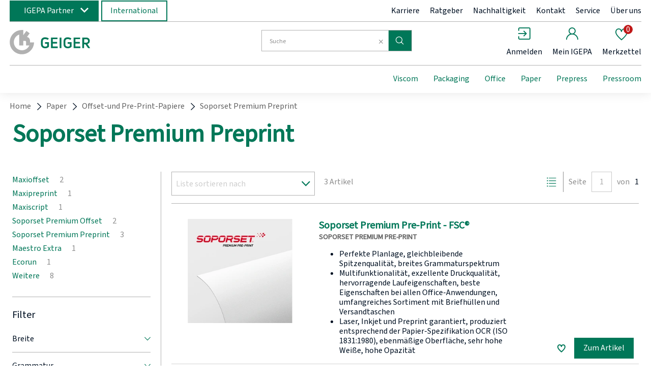

--- FILE ---
content_type: text/javascript
request_url: https://www.igepa.de/geiger/119fec4e8e97ef18e4667caaf1a2f71720ca5d1a/assets/base/js/app.js
body_size: 264652
content:
/*! For license information please see app.js.LICENSE.txt */
(()=>{var t,e,n,r,i={25652:(t,e)=>{"use strict";Object.defineProperty(e,"__esModule",{value:!0}),e.assertIsGtmId=e.GTM_ID_PATTERN=void 0,e.GTM_ID_PATTERN=/^GTM-[0-9A-Z]+$/,e.assertIsGtmId=function(t){if("string"!=typeof t||!e.GTM_ID_PATTERN.test(t))throw new Error("GTM-ID '".concat(t,"' is not valid"))}},62846:(t,e,n)=>{"use strict";var r=["event","category","action","label","value","noninteraction"];function i(t){return i="function"==typeof Symbol&&"symbol"==typeof Symbol.iterator?function(t){return typeof t}:function(t){return t&&"function"==typeof Symbol&&t.constructor===Symbol&&t!==Symbol.prototype?"symbol":typeof t},i(t)}function o(t,e){var n=Object.keys(t);if(Object.getOwnPropertySymbols){var r=Object.getOwnPropertySymbols(t);e&&(r=r.filter((function(e){return Object.getOwnPropertyDescriptor(t,e).enumerable}))),n.push.apply(n,r)}return n}function a(t){for(var e=1;e<arguments.length;e++){var n=null!=arguments[e]?arguments[e]:{};e%2?o(Object(n),!0).forEach((function(e){s(t,e,n[e])})):Object.getOwnPropertyDescriptors?Object.defineProperties(t,Object.getOwnPropertyDescriptors(n)):o(Object(n)).forEach((function(e){Object.defineProperty(t,e,Object.getOwnPropertyDescriptor(n,e))}))}return t}function s(t,e,n){return(e=c(e))in t?Object.defineProperty(t,e,{value:n,enumerable:!0,configurable:!0,writable:!0}):t[e]=n,t}function l(t,e){(null==e||e>t.length)&&(e=t.length);for(var n=0,r=Array(e);n<e;n++)r[n]=t[n];return r}function u(t,e){for(var n=0;n<e.length;n++){var r=e[n];r.enumerable=r.enumerable||!1,r.configurable=!0,"value"in r&&(r.writable=!0),Object.defineProperty(t,c(r.key),r)}}function c(t){var e=function(t){if("object"!=i(t)||!t)return t;var e=t[Symbol.toPrimitive];if(void 0!==e){var n=e.call(t,"string");if("object"!=i(n))return n;throw new TypeError("@@toPrimitive must return a primitive value.")}return String(t)}(t);return"symbol"==i(e)?e:e+""}Object.defineProperty(e,"__esModule",{value:!0}),e.GtmSupport=void 0;var d=n(25652),p=n(2748),f=function(){return t=function t(e){if(function(t,e){if(!(t instanceof e))throw new TypeError("Cannot call a class as a function")}(this,t),this.scriptElements=[],this.isInBrowserContext=function(){return"undefined"!=typeof window},Array.isArray(e.id)){var n,r=function(t,e){var n="undefined"!=typeof Symbol&&t[Symbol.iterator]||t["@@iterator"];if(!n){if(Array.isArray(t)||(n=function(t,e){if(t){if("string"==typeof t)return l(t,e);var n={}.toString.call(t).slice(8,-1);return"Object"===n&&t.constructor&&(n=t.constructor.name),"Map"===n||"Set"===n?Array.from(t):"Arguments"===n||/^(?:Ui|I)nt(?:8|16|32)(?:Clamped)?Array$/.test(n)?l(t,e):void 0}}(t))||e&&t&&"number"==typeof t.length){n&&(t=n);var r=0,i=function(){};return{s:i,n:function(){return r>=t.length?{done:!0}:{done:!1,value:t[r++]}},e:function(t){throw t},f:i}}throw new TypeError("Invalid attempt to iterate non-iterable instance.\nIn order to be iterable, non-array objects must have a [Symbol.iterator]() method.")}var o,a=!0,s=!1;return{s:function(){n=n.call(t)},n:function(){var t=n.next();return a=t.done,t},e:function(t){s=!0,o=t},f:function(){try{a||null==n.return||n.return()}finally{if(s)throw o}}}}(e.id);try{for(r.s();!(n=r.n()).done;){var i=n.value;"string"==typeof i?(0,d.assertIsGtmId)(i):(0,d.assertIsGtmId)(i.id)}}catch(t){r.e(t)}finally{r.f()}}else(0,d.assertIsGtmId)(e.id);this.id=e.id,this.options=a({enabled:!0,debug:!1,loadScript:!0,defer:!1,compatibility:!1},e),delete this.options.id},e=[{key:"enabled",value:function(){var t;return null===(t=this.options.enabled)||void 0===t||t}},{key:"enable",value:function(){var t=this,e=!(arguments.length>0&&void 0!==arguments[0])||arguments[0],n=arguments.length>1?arguments[1]:void 0;if(this.options.enabled=e,this.isInBrowserContext()&&e&&!(0,p.hasScript)(n)&&this.options.loadScript)if(Array.isArray(this.id))this.id.forEach((function(e){var n;n="string"==typeof e?(0,p.loadScript)(e,a({},t.options)):(0,p.loadScript)(e.id,a(a({},t.options),{},{queryParams:e.queryParams})),t.scriptElements.push(n)}));else{var r=(0,p.loadScript)(this.id,a({},this.options));this.scriptElements.push(r)}}},{key:"debugEnabled",value:function(){var t;return null!==(t=this.options.debug)&&void 0!==t&&t}},{key:"debug",value:function(t){this.options.debug=t}},{key:"dataLayer",value:function(){var t;return!(!this.isInBrowserContext()||!this.options.enabled)&&(window.dataLayer=null!==(t=window.dataLayer)&&void 0!==t?t:[])}},{key:"trackView",value:function(t,e){var n,r,i=arguments.length>2&&void 0!==arguments[2]?arguments[2]:{},o=this.isInBrowserContext()&&null!==(n=this.options.enabled)&&void 0!==n&&n;this.options.debug&&console.log("[GTM-Support".concat(o?"":"(disabled)","]: Dispatching TrackView"),{screenName:t,path:e}),o&&(window.dataLayer=null!==(r=window.dataLayer)&&void 0!==r?r:[]).push(a(a({},i),{},{event:"content-view","content-name":e,"content-view-name":t}))}},{key:"trackEvent",value:function(){var t,e,n=arguments.length>0&&void 0!==arguments[0]?arguments[0]:{},i=n.event,o=n.category,s=void 0===o?null:o,l=n.action,u=void 0===l?null:l,c=n.label,d=void 0===c?null:c,p=n.value,f=void 0===p?null:p,h=n.noninteraction,m=void 0!==h&&h,v=function(t,e){if(null==t)return{};var n,r,i=function(t,e){if(null==t)return{};var n={};for(var r in t)if({}.hasOwnProperty.call(t,r)){if(e.includes(r))continue;n[r]=t[r]}return n}(t,e);if(Object.getOwnPropertySymbols){var o=Object.getOwnPropertySymbols(t);for(r=0;r<o.length;r++)n=o[r],e.includes(n)||{}.propertyIsEnumerable.call(t,n)&&(i[n]=t[n])}return i}(n,r),g=this.isInBrowserContext()&&null!==(t=this.options.enabled)&&void 0!==t&&t;this.options.debug&&console.log("[GTM-Support".concat(g?"":"(disabled)","]: Dispatching event"),a({event:i,category:s,action:u,label:d,value:f},v)),g&&(window.dataLayer=null!==(e=window.dataLayer)&&void 0!==e?e:[]).push(a({event:null!=i?i:"interaction",target:s,action:u,"target-properties":d,value:f,"interaction-type":m},v))}}],e&&u(t.prototype,e),Object.defineProperty(t,"prototype",{writable:!1}),t;var t,e}();e.GtmSupport=f},19002:(t,e,n)=>{"use strict";Object.defineProperty(e,"__esModule",{value:!0}),e.loadScript=e.hasScript=e.GtmSupport=e.GTM_ID_PATTERN=e.assertIsGtmId=void 0;var r=n(25652);Object.defineProperty(e,"assertIsGtmId",{enumerable:!0,get:function(){return r.assertIsGtmId}}),Object.defineProperty(e,"GTM_ID_PATTERN",{enumerable:!0,get:function(){return r.GTM_ID_PATTERN}});var i=n(62846);Object.defineProperty(e,"GtmSupport",{enumerable:!0,get:function(){return i.GtmSupport}});var o=n(2748);Object.defineProperty(e,"hasScript",{enumerable:!0,get:function(){return o.hasScript}}),Object.defineProperty(e,"loadScript",{enumerable:!0,get:function(){return o.loadScript}})},2748:(t,e)=>{"use strict";function n(t){return n="function"==typeof Symbol&&"symbol"==typeof Symbol.iterator?function(t){return typeof t}:function(t){return t&&"function"==typeof Symbol&&t.constructor===Symbol&&t!==Symbol.prototype?"symbol":typeof t},n(t)}function r(t,e){var n=Object.keys(t);if(Object.getOwnPropertySymbols){var r=Object.getOwnPropertySymbols(t);e&&(r=r.filter((function(e){return Object.getOwnPropertyDescriptor(t,e).enumerable}))),n.push.apply(n,r)}return n}function i(t,e,r){return(e=function(t){var e=function(t){if("object"!=n(t)||!t)return t;var e=t[Symbol.toPrimitive];if(void 0!==e){var r=e.call(t,"string");if("object"!=n(r))return r;throw new TypeError("@@toPrimitive must return a primitive value.")}return String(t)}(t);return"symbol"==n(e)?e:e+""}(e))in t?Object.defineProperty(t,e,{value:r,enumerable:!0,configurable:!0,writable:!0}):t[e]=r,t}Object.defineProperty(e,"__esModule",{value:!0}),e.hasScript=e.loadScript=void 0,e.loadScript=function(t,e){var n,o,a,s,l,u=document,c=u.createElement("script"),d=function(n){var r;null===(r=e.onReady)||void 0===r||r.call(e,{id:t,script:c}),c.removeEventListener("load",d)};if(c.addEventListener("load",d),window.dataLayer=null!==(n=window.dataLayer)&&void 0!==n?n:[],null===(o=window.dataLayer)||void 0===o||o.push({event:"gtm.js","gtm.start":(new Date).getTime()}),!t)return c;c.async=!e.defer,c.defer=Boolean(e.defer||e.compatibility),e.nonce&&(c.nonce=e.nonce);var p=new URLSearchParams(function(t){for(var e=1;e<arguments.length;e++){var n=null!=arguments[e]?arguments[e]:{};e%2?r(Object(n),!0).forEach((function(e){i(t,e,n[e])})):Object.getOwnPropertyDescriptors?Object.defineProperties(t,Object.getOwnPropertyDescriptors(n)):r(Object(n)).forEach((function(e){Object.defineProperty(t,e,Object.getOwnPropertyDescriptor(n,e))}))}return t}({id:t},null!==(a=e.queryParams)&&void 0!==a?a:{})),f=null!==(s=e.source)&&void 0!==s?s:"https://www.googletagmanager.com/gtm.js";c.src="".concat(f,"?").concat(p);var h=null!==(l=e.parentElement)&&void 0!==l?l:u.body;if("function"!=typeof(null==h?void 0:h.appendChild))throw new Error("parentElement must be a DOM element");return h.appendChild(c),c},e.hasScript=function(){var t=arguments.length>0&&void 0!==arguments[0]?arguments[0]:"https://www.googletagmanager.com/gtm.js";return Array.from(document.getElementsByTagName("script")).some((function(e){return e.src.includes(t)}))}},44725:function(t,e,n){"use strict";var r=this&&this.__assign||function(){return r=Object.assign||function(t){for(var e,n=1,r=arguments.length;n<r;n++)for(var i in e=arguments[n])Object.prototype.hasOwnProperty.call(e,i)&&(t[i]=e[i]);return t},r.apply(this,arguments)},i=this&&this.__awaiter||function(t,e,n,r){return new(n||(n=Promise))((function(i,o){function a(t){try{l(r.next(t))}catch(t){o(t)}}function s(t){try{l(r.throw(t))}catch(t){o(t)}}function l(t){var e;t.done?i(t.value):(e=t.value,e instanceof n?e:new n((function(t){t(e)}))).then(a,s)}l((r=r.apply(t,e||[])).next())}))},o=this&&this.__generator||function(t,e){var n,r,i,o,a={label:0,sent:function(){if(1&i[0])throw i[1];return i[1]},trys:[],ops:[]};return o={next:s(0),throw:s(1),return:s(2)},"function"==typeof Symbol&&(o[Symbol.iterator]=function(){return this}),o;function s(o){return function(s){return function(o){if(n)throw new TypeError("Generator is already executing.");for(;a;)try{if(n=1,r&&(i=2&o[0]?r.return:o[0]?r.throw||((i=r.return)&&i.call(r),0):r.next)&&!(i=i.call(r,o[1])).done)return i;switch(r=0,i&&(o=[2&o[0],i.value]),o[0]){case 0:case 1:i=o;break;case 4:return a.label++,{value:o[1],done:!1};case 5:a.label++,r=o[1],o=[0];continue;case 7:o=a.ops.pop(),a.trys.pop();continue;default:if(!((i=(i=a.trys).length>0&&i[i.length-1])||6!==o[0]&&2!==o[0])){a=0;continue}if(3===o[0]&&(!i||o[1]>i[0]&&o[1]<i[3])){a.label=o[1];break}if(6===o[0]&&a.label<i[1]){a.label=i[1],i=o;break}if(i&&a.label<i[2]){a.label=i[2],a.ops.push(o);break}i[2]&&a.ops.pop(),a.trys.pop();continue}o=e.call(t,a)}catch(t){o=[6,t],r=0}finally{n=i=0}if(5&o[0])throw o[1];return{value:o[0]?o[1]:void 0,done:!0}}([o,s])}}};Object.defineProperty(e,"__esModule",{value:!0}),e.useGtm=e.GtmPlugin=e.loadScript=e.hasScript=e.GtmSupport=e.assertIsGtmId=void 0;var a,s=n(19002);Object.defineProperty(e,"GtmPlugin",{enumerable:!0,get:function(){return s.GtmSupport}});var l={install:function(t,e){void 0===e&&(e={id:""}),e=r({trackOnNextTick:!1},e),a=new s.GtmSupport(e),t.prototype.$gtm=t.gtm=a,a.isInBrowserContext()&&(e.vueRouter&&function(t,e,n,s,l){var u=this;void 0===n&&(n=[]),void 0===l&&(l=function(){return{}}),e?e.afterEach((function(c,d){return i(u,void 0,void 0,(function(){var i,u,p,f,h,m,v;return o(this,(function(o){switch(o.label){case 0:return"string"!=typeof c.name||Array.isArray(n)&&n.includes(c.name)||"function"==typeof n&&n(c,d)?[2]:(i=c.meta&&"string"==typeof c.meta.gtm&&c.meta.gtm?c.meta.gtm:c.name,p=[{}],[4,l(c,d)]);case 1:return u=r.apply(void 0,[r.apply(void 0,p.concat([o.sent()])),null===(m=c.meta)||void 0===m?void 0:m.gtmAdditionalEventData]),f=null!==(v=e.options.base)&&void 0!==v?v:"",(h=f).endsWith("/")||(h+="/"),h+=c.fullPath.startsWith("/")?c.fullPath.substr(1):c.fullPath,s?t.nextTick((function(){null==a||a.trackView(i,h,u)})):null==a||a.trackView(i,h,u),[2]}}))}))})):console.warn("[VueGtm]: You tried to register 'vueRouter' for vue-gtm, but 'vue-router' was not found.")}(t,e.vueRouter,e.ignoredViews,e.trackOnNextTick),a.options.enabled&&a.options.loadScript&&(Array.isArray(e.id)?e.id.forEach((function(t){if("string"==typeof t)(0,s.loadScript)(t,e);else{var n=r({},e);null!=t.queryParams&&(n.queryParams=r(r({},n.queryParams),t.queryParams)),(0,s.loadScript)(t.id,n)}})):(0,s.loadScript)(e.id,e)))}},u=n(19002);Object.defineProperty(e,"assertIsGtmId",{enumerable:!0,get:function(){return u.assertIsGtmId}}),Object.defineProperty(e,"GtmSupport",{enumerable:!0,get:function(){return u.GtmSupport}}),Object.defineProperty(e,"hasScript",{enumerable:!0,get:function(){return u.hasScript}}),Object.defineProperty(e,"loadScript",{enumerable:!0,get:function(){return u.loadScript}}),e.default=l,e.useGtm=function(){return a}},29600:(t,e,n)=>{t.exports=n(52109)},84257:(t,e,n)=>{"use strict";var r=n(74702),i=n(7525),o=n(85320),a=n(88313),s=n(91311),l=n(85967),u=n(34701),c=n(70947);t.exports=function(t){return new Promise((function(e,n){var d=t.data,p=t.headers;r.isFormData(d)&&delete p["Content-Type"];var f=new XMLHttpRequest;if(t.auth){var h=t.auth.username||"",m=t.auth.password?unescape(encodeURIComponent(t.auth.password)):"";p.Authorization="Basic "+btoa(h+":"+m)}var v=s(t.baseURL,t.url);if(f.open(t.method.toUpperCase(),a(v,t.params,t.paramsSerializer),!0),f.timeout=t.timeout,f.onreadystatechange=function(){if(f&&4===f.readyState&&(0!==f.status||f.responseURL&&0===f.responseURL.indexOf("file:"))){var r="getAllResponseHeaders"in f?l(f.getAllResponseHeaders()):null,o={data:t.responseType&&"text"!==t.responseType?f.response:f.responseText,status:f.status,statusText:f.statusText,headers:r,config:t,request:f};i(e,n,o),f=null}},f.onabort=function(){f&&(n(c("Request aborted",t,"ECONNABORTED",f)),f=null)},f.onerror=function(){n(c("Network Error",t,null,f)),f=null},f.ontimeout=function(){var e="timeout of "+t.timeout+"ms exceeded";t.timeoutErrorMessage&&(e=t.timeoutErrorMessage),n(c(e,t,"ECONNABORTED",f)),f=null},r.isStandardBrowserEnv()){var g=(t.withCredentials||u(v))&&t.xsrfCookieName?o.read(t.xsrfCookieName):void 0;g&&(p[t.xsrfHeaderName]=g)}if("setRequestHeader"in f&&r.forEach(p,(function(t,e){void 0===d&&"content-type"===e.toLowerCase()?delete p[e]:f.setRequestHeader(e,t)})),r.isUndefined(t.withCredentials)||(f.withCredentials=!!t.withCredentials),t.responseType)try{f.responseType=t.responseType}catch(e){if("json"!==t.responseType)throw e}"function"==typeof t.onDownloadProgress&&f.addEventListener("progress",t.onDownloadProgress),"function"==typeof t.onUploadProgress&&f.upload&&f.upload.addEventListener("progress",t.onUploadProgress),t.cancelToken&&t.cancelToken.promise.then((function(t){f&&(f.abort(),n(t),f=null)})),d||(d=null),f.send(d)}))}},52109:(t,e,n)=>{"use strict";var r=n(74702),i=n(93755),o=n(44847),a=n(22586);function s(t){var e=new o(t),n=i(o.prototype.request,e);return r.extend(n,o.prototype,e),r.extend(n,e),n}var l=s(n(25847));l.Axios=o,l.create=function(t){return s(a(l.defaults,t))},l.Cancel=n(54926),l.CancelToken=n(92297),l.isCancel=n(95651),l.all=function(t){return Promise.all(t)},l.spread=n(85707),l.isAxiosError=n(12572),t.exports=l,t.exports.default=l},54926:t=>{"use strict";function e(t){this.message=t}e.prototype.toString=function(){return"Cancel"+(this.message?": "+this.message:"")},e.prototype.__CANCEL__=!0,t.exports=e},92297:(t,e,n)=>{"use strict";var r=n(54926);function i(t){if("function"!=typeof t)throw new TypeError("executor must be a function.");var e;this.promise=new Promise((function(t){e=t}));var n=this;t((function(t){n.reason||(n.reason=new r(t),e(n.reason))}))}i.prototype.throwIfRequested=function(){if(this.reason)throw this.reason},i.source=function(){var t;return{token:new i((function(e){t=e})),cancel:t}},t.exports=i},95651:t=>{"use strict";t.exports=function(t){return!(!t||!t.__CANCEL__)}},44847:(t,e,n)=>{"use strict";var r=n(74702),i=n(88313),o=n(9971),a=n(69524),s=n(22586);function l(t){this.defaults=t,this.interceptors={request:new o,response:new o}}l.prototype.request=function(t){"string"==typeof t?(t=arguments[1]||{}).url=arguments[0]:t=t||{},(t=s(this.defaults,t)).method?t.method=t.method.toLowerCase():this.defaults.method?t.method=this.defaults.method.toLowerCase():t.method="get";var e=[a,void 0],n=Promise.resolve(t);for(this.interceptors.request.forEach((function(t){e.unshift(t.fulfilled,t.rejected)})),this.interceptors.response.forEach((function(t){e.push(t.fulfilled,t.rejected)}));e.length;)n=n.then(e.shift(),e.shift());return n},l.prototype.getUri=function(t){return t=s(this.defaults,t),i(t.url,t.params,t.paramsSerializer).replace(/^\?/,"")},r.forEach(["delete","get","head","options"],(function(t){l.prototype[t]=function(e,n){return this.request(s(n||{},{method:t,url:e,data:(n||{}).data}))}})),r.forEach(["post","put","patch"],(function(t){l.prototype[t]=function(e,n,r){return this.request(s(r||{},{method:t,url:e,data:n}))}})),t.exports=l},9971:(t,e,n)=>{"use strict";var r=n(74702);function i(){this.handlers=[]}i.prototype.use=function(t,e){return this.handlers.push({fulfilled:t,rejected:e}),this.handlers.length-1},i.prototype.eject=function(t){this.handlers[t]&&(this.handlers[t]=null)},i.prototype.forEach=function(t){r.forEach(this.handlers,(function(e){null!==e&&t(e)}))},t.exports=i},91311:(t,e,n)=>{"use strict";var r=n(87412),i=n(38578);t.exports=function(t,e){return t&&!r(e)?i(t,e):e}},70947:(t,e,n)=>{"use strict";var r=n(25064);t.exports=function(t,e,n,i,o){var a=new Error(t);return r(a,e,n,i,o)}},69524:(t,e,n)=>{"use strict";var r=n(74702),i=n(90541),o=n(95651),a=n(25847);function s(t){t.cancelToken&&t.cancelToken.throwIfRequested()}t.exports=function(t){return s(t),t.headers=t.headers||{},t.data=i(t.data,t.headers,t.transformRequest),t.headers=r.merge(t.headers.common||{},t.headers[t.method]||{},t.headers),r.forEach(["delete","get","head","post","put","patch","common"],(function(e){delete t.headers[e]})),(t.adapter||a.adapter)(t).then((function(e){return s(t),e.data=i(e.data,e.headers,t.transformResponse),e}),(function(e){return o(e)||(s(t),e&&e.response&&(e.response.data=i(e.response.data,e.response.headers,t.transformResponse))),Promise.reject(e)}))}},25064:t=>{"use strict";t.exports=function(t,e,n,r,i){return t.config=e,n&&(t.code=n),t.request=r,t.response=i,t.isAxiosError=!0,t.toJSON=function(){return{message:this.message,name:this.name,description:this.description,number:this.number,fileName:this.fileName,lineNumber:this.lineNumber,columnNumber:this.columnNumber,stack:this.stack,config:this.config,code:this.code}},t}},22586:(t,e,n)=>{"use strict";var r=n(74702);t.exports=function(t,e){e=e||{};var n={},i=["url","method","data"],o=["headers","auth","proxy","params"],a=["baseURL","transformRequest","transformResponse","paramsSerializer","timeout","timeoutMessage","withCredentials","adapter","responseType","xsrfCookieName","xsrfHeaderName","onUploadProgress","onDownloadProgress","decompress","maxContentLength","maxBodyLength","maxRedirects","transport","httpAgent","httpsAgent","cancelToken","socketPath","responseEncoding"],s=["validateStatus"];function l(t,e){return r.isPlainObject(t)&&r.isPlainObject(e)?r.merge(t,e):r.isPlainObject(e)?r.merge({},e):r.isArray(e)?e.slice():e}function u(i){r.isUndefined(e[i])?r.isUndefined(t[i])||(n[i]=l(void 0,t[i])):n[i]=l(t[i],e[i])}r.forEach(i,(function(t){r.isUndefined(e[t])||(n[t]=l(void 0,e[t]))})),r.forEach(o,u),r.forEach(a,(function(i){r.isUndefined(e[i])?r.isUndefined(t[i])||(n[i]=l(void 0,t[i])):n[i]=l(void 0,e[i])})),r.forEach(s,(function(r){r in e?n[r]=l(t[r],e[r]):r in t&&(n[r]=l(void 0,t[r]))}));var c=i.concat(o).concat(a).concat(s),d=Object.keys(t).concat(Object.keys(e)).filter((function(t){return-1===c.indexOf(t)}));return r.forEach(d,u),n}},7525:(t,e,n)=>{"use strict";var r=n(70947);t.exports=function(t,e,n){var i=n.config.validateStatus;n.status&&i&&!i(n.status)?e(r("Request failed with status code "+n.status,n.config,null,n.request,n)):t(n)}},90541:(t,e,n)=>{"use strict";var r=n(74702);t.exports=function(t,e,n){return r.forEach(n,(function(n){t=n(t,e)})),t}},25847:(t,e,n)=>{"use strict";var r=n(74702),i=n(36720),o={"Content-Type":"application/x-www-form-urlencoded"};function a(t,e){!r.isUndefined(t)&&r.isUndefined(t["Content-Type"])&&(t["Content-Type"]=e)}var s,l={adapter:(("undefined"!=typeof XMLHttpRequest||"undefined"!=typeof process&&"[object process]"===Object.prototype.toString.call(process))&&(s=n(84257)),s),transformRequest:[function(t,e){return i(e,"Accept"),i(e,"Content-Type"),r.isFormData(t)||r.isArrayBuffer(t)||r.isBuffer(t)||r.isStream(t)||r.isFile(t)||r.isBlob(t)?t:r.isArrayBufferView(t)?t.buffer:r.isURLSearchParams(t)?(a(e,"application/x-www-form-urlencoded;charset=utf-8"),t.toString()):r.isObject(t)?(a(e,"application/json;charset=utf-8"),JSON.stringify(t)):t}],transformResponse:[function(t){if("string"==typeof t)try{t=JSON.parse(t)}catch(t){}return t}],timeout:0,xsrfCookieName:"XSRF-TOKEN",xsrfHeaderName:"X-XSRF-TOKEN",maxContentLength:-1,maxBodyLength:-1,validateStatus:function(t){return t>=200&&t<300},headers:{common:{Accept:"application/json, text/plain, */*"}}};r.forEach(["delete","get","head"],(function(t){l.headers[t]={}})),r.forEach(["post","put","patch"],(function(t){l.headers[t]=r.merge(o)})),t.exports=l},93755:t=>{"use strict";t.exports=function(t,e){return function(){for(var n=new Array(arguments.length),r=0;r<n.length;r++)n[r]=arguments[r];return t.apply(e,n)}}},88313:(t,e,n)=>{"use strict";var r=n(74702);function i(t){return encodeURIComponent(t).replace(/%3A/gi,":").replace(/%24/g,"$").replace(/%2C/gi,",").replace(/%20/g,"+").replace(/%5B/gi,"[").replace(/%5D/gi,"]")}t.exports=function(t,e,n){if(!e)return t;var o;if(n)o=n(e);else if(r.isURLSearchParams(e))o=e.toString();else{var a=[];r.forEach(e,(function(t,e){null!=t&&(r.isArray(t)?e+="[]":t=[t],r.forEach(t,(function(t){r.isDate(t)?t=t.toISOString():r.isObject(t)&&(t=JSON.stringify(t)),a.push(i(e)+"="+i(t))})))})),o=a.join("&")}if(o){var s=t.indexOf("#");-1!==s&&(t=t.slice(0,s)),t+=(-1===t.indexOf("?")?"?":"&")+o}return t}},38578:t=>{"use strict";t.exports=function(t,e){return e?t.replace(/\/+$/,"")+"/"+e.replace(/^\/+/,""):t}},85320:(t,e,n)=>{"use strict";var r=n(74702);t.exports=r.isStandardBrowserEnv()?{write:function(t,e,n,i,o,a){var s=[];s.push(t+"="+encodeURIComponent(e)),r.isNumber(n)&&s.push("expires="+new Date(n).toGMTString()),r.isString(i)&&s.push("path="+i),r.isString(o)&&s.push("domain="+o),!0===a&&s.push("secure"),document.cookie=s.join("; ")},read:function(t){var e=document.cookie.match(new RegExp("(^|;\\s*)("+t+")=([^;]*)"));return e?decodeURIComponent(e[3]):null},remove:function(t){this.write(t,"",Date.now()-864e5)}}:{write:function(){},read:function(){return null},remove:function(){}}},87412:t=>{"use strict";t.exports=function(t){return/^([a-z][a-z\d\+\-\.]*:)?\/\//i.test(t)}},12572:t=>{"use strict";function e(t){return e="function"==typeof Symbol&&"symbol"==typeof Symbol.iterator?function(t){return typeof t}:function(t){return t&&"function"==typeof Symbol&&t.constructor===Symbol&&t!==Symbol.prototype?"symbol":typeof t},e(t)}t.exports=function(t){return"object"===e(t)&&!0===t.isAxiosError}},34701:(t,e,n)=>{"use strict";var r=n(74702);t.exports=r.isStandardBrowserEnv()?function(){var t,e=/(msie|trident)/i.test(navigator.userAgent),n=document.createElement("a");function i(t){var r=t;return e&&(n.setAttribute("href",r),r=n.href),n.setAttribute("href",r),{href:n.href,protocol:n.protocol?n.protocol.replace(/:$/,""):"",host:n.host,search:n.search?n.search.replace(/^\?/,""):"",hash:n.hash?n.hash.replace(/^#/,""):"",hostname:n.hostname,port:n.port,pathname:"/"===n.pathname.charAt(0)?n.pathname:"/"+n.pathname}}return t=i(window.location.href),function(e){var n=r.isString(e)?i(e):e;return n.protocol===t.protocol&&n.host===t.host}}():function(){return!0}},36720:(t,e,n)=>{"use strict";var r=n(74702);t.exports=function(t,e){r.forEach(t,(function(n,r){r!==e&&r.toUpperCase()===e.toUpperCase()&&(t[e]=n,delete t[r])}))}},85967:(t,e,n)=>{"use strict";var r=n(74702),i=["age","authorization","content-length","content-type","etag","expires","from","host","if-modified-since","if-unmodified-since","last-modified","location","max-forwards","proxy-authorization","referer","retry-after","user-agent"];t.exports=function(t){var e,n,o,a={};return t?(r.forEach(t.split("\n"),(function(t){if(o=t.indexOf(":"),e=r.trim(t.substr(0,o)).toLowerCase(),n=r.trim(t.substr(o+1)),e){if(a[e]&&i.indexOf(e)>=0)return;a[e]="set-cookie"===e?(a[e]?a[e]:[]).concat([n]):a[e]?a[e]+", "+n:n}})),a):a}},85707:t=>{"use strict";t.exports=function(t){return function(e){return t.apply(null,e)}}},74702:(t,e,n)=>{"use strict";function r(t){return r="function"==typeof Symbol&&"symbol"==typeof Symbol.iterator?function(t){return typeof t}:function(t){return t&&"function"==typeof Symbol&&t.constructor===Symbol&&t!==Symbol.prototype?"symbol":typeof t},r(t)}var i=n(93755),o=Object.prototype.toString;function a(t){return"[object Array]"===o.call(t)}function s(t){return void 0===t}function l(t){return null!==t&&"object"===r(t)}function u(t){if("[object Object]"!==o.call(t))return!1;var e=Object.getPrototypeOf(t);return null===e||e===Object.prototype}function c(t){return"[object Function]"===o.call(t)}function d(t,e){if(null!=t)if("object"!==r(t)&&(t=[t]),a(t))for(var n=0,i=t.length;n<i;n++)e.call(null,t[n],n,t);else for(var o in t)Object.prototype.hasOwnProperty.call(t,o)&&e.call(null,t[o],o,t)}t.exports={isArray:a,isArrayBuffer:function(t){return"[object ArrayBuffer]"===o.call(t)},isBuffer:function(t){return null!==t&&!s(t)&&null!==t.constructor&&!s(t.constructor)&&"function"==typeof t.constructor.isBuffer&&t.constructor.isBuffer(t)},isFormData:function(t){return"undefined"!=typeof FormData&&t instanceof FormData},isArrayBufferView:function(t){return"undefined"!=typeof ArrayBuffer&&ArrayBuffer.isView?ArrayBuffer.isView(t):t&&t.buffer&&t.buffer instanceof ArrayBuffer},isString:function(t){return"string"==typeof t},isNumber:function(t){return"number"==typeof t},isObject:l,isPlainObject:u,isUndefined:s,isDate:function(t){return"[object Date]"===o.call(t)},isFile:function(t){return"[object File]"===o.call(t)},isBlob:function(t){return"[object Blob]"===o.call(t)},isFunction:c,isStream:function(t){return l(t)&&c(t.pipe)},isURLSearchParams:function(t){return"undefined"!=typeof URLSearchParams&&t instanceof URLSearchParams},isStandardBrowserEnv:function(){return("undefined"==typeof navigator||"ReactNative"!==navigator.product&&"NativeScript"!==navigator.product&&"NS"!==navigator.product)&&"undefined"!=typeof window&&"undefined"!=typeof document},forEach:d,merge:function t(){var e={};function n(n,r){u(e[r])&&u(n)?e[r]=t(e[r],n):u(n)?e[r]=t({},n):a(n)?e[r]=n.slice():e[r]=n}for(var r=0,i=arguments.length;r<i;r++)d(arguments[r],n);return e},extend:function(t,e,n){return d(e,(function(e,r){t[r]=n&&"function"==typeof e?i(e,n):e})),t},trim:function(t){return t.replace(/^\s*/,"").replace(/\s*$/,"")},stripBOM:function(t){return 65279===t.charCodeAt(0)&&(t=t.slice(1)),t}}},97426:(t,e,n)=>{var r;try{r=n(70909)}catch(t){r=n(70909)}t.exports=function t(e){switch(r(e)){case"object":var n={};for(var i in e)e.hasOwnProperty(i)&&(n[i]=t(e[i]));return n;case"array":n=new Array(e.length);for(var o=0,a=e.length;o<a;o++)n[o]=t(e[o]);return n;case"regexp":var s="";return s+=e.multiline?"m":"",s+=e.global?"g":"",s+=e.ignoreCase?"i":"",new RegExp(e.source,s);case"date":return new Date(e.getTime());default:return e}}},63475:t=>{function e(t){if(t)return function(t){for(var n in e.prototype)t[n]=e.prototype[n];return t}(t)}t.exports=e,e.prototype.on=e.prototype.addEventListener=function(t,e){return this._callbacks=this._callbacks||{},(this._callbacks["$"+t]=this._callbacks["$"+t]||[]).push(e),this},e.prototype.once=function(t,e){function n(){this.off(t,n),e.apply(this,arguments)}return n.fn=e,this.on(t,n),this},e.prototype.off=e.prototype.removeListener=e.prototype.removeAllListeners=e.prototype.removeEventListener=function(t,e){if(this._callbacks=this._callbacks||{},0==arguments.length)return this._callbacks={},this;var n,r=this._callbacks["$"+t];if(!r)return this;if(1==arguments.length)return delete this._callbacks["$"+t],this;for(var i=0;i<r.length;i++)if((n=r[i])===e||n.fn===e){r.splice(i,1);break}return this},e.prototype.emit=function(t){this._callbacks=this._callbacks||{};var e=[].slice.call(arguments,1),n=this._callbacks["$"+t];if(n)for(var r=0,i=(n=n.slice(0)).length;r<i;++r)n[r].apply(this,e);return this},e.prototype.listeners=function(t){return this._callbacks=this._callbacks||{},this._callbacks["$"+t]||[]},e.prototype.hasListeners=function(t){return!!this.listeners(t).length}},4839:(t,e)=>{e=t.exports=window.requestAnimationFrame||window.webkitRequestAnimationFrame||window.mozRequestAnimationFrame||function(t){var e=(new Date).getTime(),r=Math.max(0,16-(e-n)),i=setTimeout(t,r);return n=e,i};var n=(new Date).getTime(),r=window.cancelAnimationFrame||window.webkitCancelAnimationFrame||window.mozCancelAnimationFrame||window.clearTimeout;e.cancel=function(t){r.call(window,t)}},25898:(t,e,n)=>{var r=n(63475),i=n(97426),o=n(70909),a=n(14927);function s(t){if(!(this instanceof s))return new s(t);this._from=t,this.ease("linear"),this.duration(500)}t.exports=s,r(s.prototype),s.prototype.reset=function(){return this.isArray="array"===o(this._from),this._curr=i(this._from),this._done=!1,this._start=Date.now(),this},s.prototype.to=function(t){return this.reset(),this._to=t,this},s.prototype.duration=function(t){return this._duration=t,this},s.prototype.ease=function(t){if(!(t="function"==typeof t?t:a[t]))throw new TypeError("invalid easing function");return this._ease=t,this},s.prototype.stop=function(){return this.stopped=!0,this._done=!0,this.emit("stop"),this.emit("end"),this},s.prototype.step=function(){if(!this._done){var t=this._duration,e=Date.now();if(e-this._start>=t)return this._from=this._to,this._update(this._to),this._done=!0,this.emit("end"),this;var n=this._from,r=this._to,i=this._curr,o=(0,this._ease)((e-this._start)/t);if(this.isArray){for(var a=0;a<n.length;++a)i[a]=n[a]+(r[a]-n[a])*o;return this._update(i),this}for(var s in n)i[s]=n[s]+(r[s]-n[s])*o;return this._update(i),this}},s.prototype.update=function(t){return 0==arguments.length?this.step():(this._update=t,this)}},70909:t=>{function e(t){return e="function"==typeof Symbol&&"symbol"==typeof Symbol.iterator?function(t){return typeof t}:function(t){return t&&"function"==typeof Symbol&&t.constructor===Symbol&&t!==Symbol.prototype?"symbol":typeof t},e(t)}var n=Object.prototype.toString;t.exports=function(t){switch(n.call(t)){case"[object Date]":return"date";case"[object RegExp]":return"regexp";case"[object Arguments]":return"arguments";case"[object Array]":return"array";case"[object Error]":return"error"}return null===t?"null":void 0===t?"undefined":t!=t?"nan":t&&1===t.nodeType?"element":e(t=t.valueOf?t.valueOf():Object.prototype.valueOf.apply(t))}},14927:(t,e)=>{e.linear=function(t){return t},e.inQuad=function(t){return t*t},e.outQuad=function(t){return t*(2-t)},e.inOutQuad=function(t){return(t*=2)<1?.5*t*t:-.5*(--t*(t-2)-1)},e.inCube=function(t){return t*t*t},e.outCube=function(t){return--t*t*t+1},e.inOutCube=function(t){return(t*=2)<1?.5*t*t*t:.5*((t-=2)*t*t+2)},e.inQuart=function(t){return t*t*t*t},e.outQuart=function(t){return 1- --t*t*t*t},e.inOutQuart=function(t){return(t*=2)<1?.5*t*t*t*t:-.5*((t-=2)*t*t*t-2)},e.inQuint=function(t){return t*t*t*t*t},e.outQuint=function(t){return--t*t*t*t*t+1},e.inOutQuint=function(t){return(t*=2)<1?.5*t*t*t*t*t:.5*((t-=2)*t*t*t*t+2)},e.inSine=function(t){return 1-Math.cos(t*Math.PI/2)},e.outSine=function(t){return Math.sin(t*Math.PI/2)},e.inOutSine=function(t){return.5*(1-Math.cos(Math.PI*t))},e.inExpo=function(t){return 0==t?0:Math.pow(1024,t-1)},e.outExpo=function(t){return 1==t?t:1-Math.pow(2,-10*t)},e.inOutExpo=function(t){return 0==t?0:1==t?1:(t*=2)<1?.5*Math.pow(1024,t-1):.5*(2-Math.pow(2,-10*(t-1)))},e.inCirc=function(t){return 1-Math.sqrt(1-t*t)},e.outCirc=function(t){return Math.sqrt(1- --t*t)},e.inOutCirc=function(t){return(t*=2)<1?-.5*(Math.sqrt(1-t*t)-1):.5*(Math.sqrt(1-(t-=2)*t)+1)},e.inBack=function(t){var e=1.70158;return t*t*((e+1)*t-e)},e.outBack=function(t){var e=1.70158;return--t*t*((e+1)*t+e)+1},e.inOutBack=function(t){var e=2.5949095;return(t*=2)<1?t*t*((e+1)*t-e)*.5:.5*((t-=2)*t*((e+1)*t+e)+2)},e.inBounce=function(t){return 1-e.outBounce(1-t)},e.outBounce=function(t){return t<1/2.75?7.5625*t*t:t<2/2.75?7.5625*(t-=1.5/2.75)*t+.75:t<2.5/2.75?7.5625*(t-=2.25/2.75)*t+.9375:7.5625*(t-=2.625/2.75)*t+.984375},e.inOutBounce=function(t){return t<.5?.5*e.inBounce(2*t):.5*e.outBounce(2*t-1)+.5},e["in-quad"]=e.inQuad,e["out-quad"]=e.outQuad,e["in-out-quad"]=e.inOutQuad,e["in-cube"]=e.inCube,e["out-cube"]=e.outCube,e["in-out-cube"]=e.inOutCube,e["in-quart"]=e.inQuart,e["out-quart"]=e.outQuart,e["in-out-quart"]=e.inOutQuart,e["in-quint"]=e.inQuint,e["out-quint"]=e.outQuint,e["in-out-quint"]=e.inOutQuint,e["in-sine"]=e.inSine,e["out-sine"]=e.outSine,e["in-out-sine"]=e.inOutSine,e["in-expo"]=e.inExpo,e["out-expo"]=e.outExpo,e["in-out-expo"]=e.inOutExpo,e["in-circ"]=e.inCirc,e["out-circ"]=e.outCirc,e["in-out-circ"]=e.inOutCirc,e["in-back"]=e.inBack,e["out-back"]=e.outBack,e["in-out-back"]=e.inOutBack,e["in-bounce"]=e.inBounce,e["out-bounce"]=e.outBounce,e["in-out-bounce"]=e.inOutBounce},41226:(t,e,n)=>{"use strict";n.d(e,{Z:()=>p});var r=n(170),i=n(90070);function o(t){return o="function"==typeof Symbol&&"symbol"==typeof Symbol.iterator?function(t){return typeof t}:function(t){return t&&"function"==typeof Symbol&&t.constructor===Symbol&&t!==Symbol.prototype?"symbol":typeof t},o(t)}function a(t,e){for(var n=0;n<e.length;n++){var r=e[n];r.enumerable=r.enumerable||!1,r.configurable=!0,"value"in r&&(r.writable=!0),Object.defineProperty(t,s(r.key),r)}}function s(t){var e=function(t){if("object"!=o(t)||!t)return t;var e=t[Symbol.toPrimitive];if(void 0!==e){var n=e.call(t,"string");if("object"!=o(n))return n;throw new TypeError("@@toPrimitive must return a primitive value.")}return String(t)}(t);return"symbol"==o(e)?e:e+""}function l(t,e,n){(function(t,e){if(e.has(t))throw new TypeError("Cannot initialize the same private elements twice on an object")})(t,e),e.set(t,n)}function u(t,e){return t.get(function(t,e,n){if("function"==typeof t?t===e:t.has(e))return arguments.length<3?e:n;throw new TypeError("Private element is not present on this object")}(t,e))}var c=new WeakMap,d=new WeakMap;const p=function(){return t=function t(){!function(t,e){if(!(t instanceof e))throw new TypeError("Cannot call a class as a function")}(this,t),l(this,c,(0,r.Z)().axios),l(this,d,"/elink/order/")},(e=[{key:"checkPassword",value:function(t){return u(c,this).post("".concat(u(d,this),"authorize/"),JSON.stringify(t)).then((function(t){if(200===t.status)return t.data}))}},{key:"getElinkPositionVariationEditData",value:function(t){return u(c,this).get("".concat(u(d,this),"edit/?").concat((0,i.Z)(t))).then((function(t){if(200===t.status)return t.data}))}},{key:"loadPriceForPosition",value:function(t){return u(c,this).post("".concat(u(d,this),"priceinfo/").concat(t.elinkGuid,"/"),JSON.stringify(t)).then((function(t){if(200===t.status)return t.data}))}},{key:"loadPromotionResult",value:function(t){return u(c,this).post("".concat(u(d,this),"promotionresult/"),JSON.stringify(t.elinkBasket)).then((function(t){if(200===t.status)return t.data}))}},{key:"sendOrder",value:function(t){return u(c,this).post("".concat(u(d,this)),JSON.stringify(t)).then((function(t){if(200===t.status)return t.data}))}}])&&a(t.prototype,e),Object.defineProperty(t,"prototype",{writable:!1}),t;var t,e}()},32959:(t,e,n)=>{"use strict";n.d(e,{Z:()=>v});var r=n(170),i=n(70126);function o(t){return o="function"==typeof Symbol&&"symbol"==typeof Symbol.iterator?function(t){return typeof t}:function(t){return t&&"function"==typeof Symbol&&t.constructor===Symbol&&t!==Symbol.prototype?"symbol":typeof t},o(t)}function a(t,e){for(var n=0;n<e.length;n++){var r=e[n];r.enumerable=r.enumerable||!1,r.configurable=!0,"value"in r&&(r.writable=!0),Object.defineProperty(t,s(r.key),r)}}function s(t){var e=function(t){if("object"!=o(t)||!t)return t;var e=t[Symbol.toPrimitive];if(void 0!==e){var n=e.call(t,"string");if("object"!=o(n))return n;throw new TypeError("@@toPrimitive must return a primitive value.")}return String(t)}(t);return"symbol"==o(e)?e:e+""}function l(t,e,n){(function(t,e){if(e.has(t))throw new TypeError("Cannot initialize the same private elements twice on an object")})(t,e),e.set(t,n)}function u(t,e){return t.get(d(t,e))}function c(t,e,n){return t.set(d(t,e),n),n}function d(t,e,n){if("function"==typeof t?t===e:t.has(e))return arguments.length<3?e:n;throw new TypeError("Private element is not present on this object")}var p=new WeakMap,f=new WeakMap,h=new WeakMap,m=new WeakMap;const v=function(){return t=function t(){!function(t,e){if(!(t instanceof e))throw new TypeError("Cannot call a class as a function")}(this,t),l(this,p,void 0),l(this,f,void 0),l(this,h,void 0),l(this,m,void 0),c(p,this,(0,r.Z)().axios),c(h,this,(0,i.Z)().getBaseUrl()+"/account/administration/supervision"),c(f,this,(0,i.Z)().getBaseUrl()+"/login/impersonate"),c(m,this,(0,i.Z)().getBaseUrl()+"/logout/impersonate")},(e=[{key:"resetSupervision",value:function(t){return u(p,this).put("".concat(u(h,this),"/reset/user/").concat(t,"/"))}},{key:"stopSupervision",value:function(){return u(p,this).post("".concat(u(m,this)))}},{key:"startSupervision",value:function(t){return u(p,this).post("".concat(u(f,this),"?username=").concat(t))}}])&&a(t.prototype,e),Object.defineProperty(t,"prototype",{writable:!1}),t;var t,e}()},170:(t,e,n)=>{"use strict";n.d(e,{Z:()=>v});var r,i=n(29600),o=n.n(i),a=n(70126);function s(t){return s="function"==typeof Symbol&&"symbol"==typeof Symbol.iterator?function(t){return typeof t}:function(t){return t&&"function"==typeof Symbol&&t.constructor===Symbol&&t!==Symbol.prototype?"symbol":typeof t},s(t)}function l(t,e){for(var n=0;n<e.length;n++){var r=e[n];r.enumerable=r.enumerable||!1,r.configurable=!0,"value"in r&&(r.writable=!0),Object.defineProperty(t,u(r.key),r)}}function u(t){var e=function(t){if("object"!=s(t)||!t)return t;var e=t[Symbol.toPrimitive];if(void 0!==e){var n=e.call(t,"string");if("object"!=s(n))return n;throw new TypeError("@@toPrimitive must return a primitive value.")}return String(t)}(t);return"symbol"==s(e)?e:e+""}function c(t,e,n){(function(t,e){if(e.has(t))throw new TypeError("Cannot initialize the same private elements twice on an object")})(t,e),e.set(t,n)}function d(t,e){return t.get(function(t,e,n){if("function"==typeof t?t===e:t.has(e))return arguments.length<3?e:n;throw new TypeError("Private element is not present on this object")}(t,e))}var p=new WeakMap,f=new WeakMap,h=new WeakMap,m=function(){function t(){!function(t,e){if(!(t instanceof e))throw new TypeError("Cannot call a class as a function")}(this,t),c(this,p,new Map),c(this,f,o().create({headers:t.header(),baseURL:t.getBaseUrl()})),c(this,h,o().create({headers:t.header()}))}return e=t,r=[{key:"getBaseUrl",value:function(){var t=(0,a.Z)().getBaseUrl(),e=(0,a.Z)().getRootBaseUrl(),n=document.location.origin;return n?t.replace(e,n+"/"):t}},{key:"header",value:function(){var t=(0,a.Z)().getCsrfTokenHeader();return t["Content-Type"]="application/json",t["igepa-ajax"]="true",t}}],(n=[{key:"axios",get:function(){return d(f,this)}},{key:"axiosWithoutBaseUrl",get:function(){return d(h,this)}},{key:"axiosWithoutBaseUrlWithMethod",value:function(e){var n=e.toUpperCase(),r=d(p,this).get(n);if(r)return r;var i=o().create({method:n,headers:t.header()});return d(p,this).set(n,i),i}}])&&l(e.prototype,n),r&&l(e,r),Object.defineProperty(e,"prototype",{writable:!1}),e;var e,n,r}();const v=function(){return r||(function(t){t.axios.interceptors.response.use((function(t){return t}),(function(t){if(403===t.response.status){var e=m.getBaseUrl()+"/login/?directLogin=true&error=1&timeout=1";window.location.href=e}return Promise.reject(t)}))}(r=new m),r)}},67632:(t,e,n)=>{"use strict";n.d(e,{Z:()=>b});var r=n(90070),i=n(170);function o(t){return o="function"==typeof Symbol&&"symbol"==typeof Symbol.iterator?function(t){return typeof t}:function(t){return t&&"function"==typeof Symbol&&t.constructor===Symbol&&t!==Symbol.prototype?"symbol":typeof t},o(t)}function a(t,e){for(var n=0;n<e.length;n++){var r=e[n];r.enumerable=r.enumerable||!1,r.configurable=!0,"value"in r&&(r.writable=!0),Object.defineProperty(t,s(r.key),r)}}function s(t){var e=function(t){if("object"!=o(t)||!t)return t;var e=t[Symbol.toPrimitive];if(void 0!==e){var n=e.call(t,"string");if("object"!=o(n))return n;throw new TypeError("@@toPrimitive must return a primitive value.")}return String(t)}(t);return"symbol"==o(e)?e:e+""}function l(t,e,n){(function(t,e){if(e.has(t))throw new TypeError("Cannot initialize the same private elements twice on an object")})(t,e),e.set(t,n)}function u(t,e){return t.get(function(t,e,n){if("function"==typeof t?t===e:t.has(e))return arguments.length<3?e:n;throw new TypeError("Private element is not present on this object")}(t,e))}var c=new WeakMap,d=new WeakMap,p=new WeakMap;const f=function(){return t=function t(){!function(t,e){if(!(t instanceof e))throw new TypeError("Cannot call a class as a function")}(this,t),l(this,c,(0,i.Z)().axios),l(this,d,(0,i.Z)().axiosWithoutBaseUrl),l(this,p,window.__globalConfig.apiUrls.productPage)},(e=[{key:"removeSingleProduct",value:function(t){return u(d,this).post("".concat(u(p,this).remove,"?entryId=").concat(t)).then((function(t){if(200===t.status)return t.data}))}},{key:"changeQuantity",value:function(t){return u(d,this).post(u(p,this).edit,t,{headers:{"Content-Type":"application/x-www-form-urlencoded; charset=UTF-8"}}).then((function(t){if(200===t.status)return t.data}))}},{key:"changeCustomerDiscountCode",value:function(t){return u(d,this).post(u(p,this).customerDiscountCode,t,{headers:{"Content-Type":"application/x-www-form-urlencoded; charset=UTF-8"}}).then((function(t){if(200===t.status)return t.data}))}},{key:"addPromoItem",value:function(t,e){return u(d,this).post(t,e,{headers:{"Content-Type":"application/x-www-form-urlencoded; charset=UTF-8"}}).then((function(t){if(200===t.status)return t.data}))}},{key:"getBaskets",value:function(t){return u(c,this).post("/basket/getBaskets/",t).then((function(t){if(200===t.status)return t.data}))}}])&&a(t.prototype,e),Object.defineProperty(t,"prototype",{writable:!1}),t;var t,e}();function h(t){return h="function"==typeof Symbol&&"symbol"==typeof Symbol.iterator?function(t){return typeof t}:function(t){return t&&"function"==typeof Symbol&&t.constructor===Symbol&&t!==Symbol.prototype?"symbol":typeof t},h(t)}function m(t,e){for(var n=0;n<e.length;n++){var r=e[n];r.enumerable=r.enumerable||!1,r.configurable=!0,"value"in r&&(r.writable=!0),Object.defineProperty(t,v(r.key),r)}}function v(t){var e=function(t){if("object"!=h(t)||!t)return t;var e=t[Symbol.toPrimitive];if(void 0!==e){var n=e.call(t,"string");if("object"!=h(n))return n;throw new TypeError("@@toPrimitive must return a primitive value.")}return String(t)}(t);return"symbol"==h(e)?e:e+""}var g,y=function(){return t=function t(){!function(t,e){if(!(t instanceof e))throw new TypeError("Cannot call a class as a function")}(this,t),this.cartRepository=new f},(e=[{key:"removeSingleProduct",value:function(t){return this.cartRepository.removeSingleProduct(t.entryId)}},{key:"changeQuantity",value:function(t){return this.cartRepository.changeQuantity((0,r.Z)(t))}},{key:"changeCustomerDiscountCode",value:function(t){return this.cartRepository.changeCustomerDiscountCode((0,r.Z)(t))}},{key:"addPromoItem",value:function(t){return this.cartRepository.addPromoItem(t.url,(0,r.Z)(t.data))}},{key:"getBaskets",value:function(t,e,n){var r={initiatorUuid:t,callerUrl:window.location.pathname,externalBasketId:e,userUuid:n};return this.cartRepository.getBaskets(JSON.stringify(r))}}])&&m(t.prototype,e),Object.defineProperty(t,"prototype",{writable:!1}),t;var t,e}();const b=function(){return g||(g=new y)}},70126:(t,e,n)=>{"use strict";function r(t){return r="function"==typeof Symbol&&"symbol"==typeof Symbol.iterator?function(t){return typeof t}:function(t){return t&&"function"==typeof Symbol&&t.constructor===Symbol&&t!==Symbol.prototype?"symbol":typeof t},r(t)}function i(t,e){for(var n=0;n<e.length;n++){var r=e[n];r.enumerable=r.enumerable||!1,r.configurable=!0,"value"in r&&(r.writable=!0),Object.defineProperty(t,o(r.key),r)}}function o(t){var e=function(t){if("object"!=r(t)||!t)return t;var e=t[Symbol.toPrimitive];if(void 0!==e){var n=e.call(t,"string");if("object"!=r(n))return n;throw new TypeError("@@toPrimitive must return a primitive value.")}return String(t)}(t);return"symbol"==r(e)?e:e+""}n.d(e,{Z:()=>l});var a=null,s=function(){return t=function t(){!function(t,e){if(!(t instanceof e))throw new TypeError("Cannot call a class as a function")}(this,t)},(e=[{key:"apiUrls",get:function(){return window.__globalConfig.apiUrls}},{key:"getCsrfTokenData",value:function(){return{name:window.__globalConfig.csrfToken.name,value:window.__globalConfig.csrfToken.value}}},{key:"getCsrfTokenHeader",value:function(){return{"X-CSRF-TOKEN":window.__globalConfig.csrfToken.value}}},{key:"getCountry",value:function(){return window.__globalConfig.country||"de"}},{key:"getBaseUrl",value:function(){return window.__globalConfig.baseUrl}},{key:"getRootBaseUrl",value:function(){return window.__globalConfig.rootBaseUrl}},{key:"getDeploymentInfo",value:function(){return window.__globalConfig.deploymentInfo}},{key:"getNumberFormat",value:function(){return window.__globalConfig.numberFormat}}])&&i(t.prototype,e),Object.defineProperty(t,"prototype",{writable:!1}),t;var t,e}();const l=function(){return a||(a=new s)}},92890:(t,e,n)=>{"use strict";n.d(e,{Z:()=>b});var r=n(170),i=n(90070);function o(t){return o="function"==typeof Symbol&&"symbol"==typeof Symbol.iterator?function(t){return typeof t}:function(t){return t&&"function"==typeof Symbol&&t.constructor===Symbol&&t!==Symbol.prototype?"symbol":typeof t},o(t)}function a(t,e){for(var n=0;n<e.length;n++){var r=e[n];r.enumerable=r.enumerable||!1,r.configurable=!0,"value"in r&&(r.writable=!0),Object.defineProperty(t,s(r.key),r)}}function s(t){var e=function(t){if("object"!=o(t)||!t)return t;var e=t[Symbol.toPrimitive];if(void 0!==e){var n=e.call(t,"string");if("object"!=o(n))return n;throw new TypeError("@@toPrimitive must return a primitive value.")}return String(t)}(t);return"symbol"==o(e)?e:e+""}function l(t,e,n){(function(t,e){if(e.has(t))throw new TypeError("Cannot initialize the same private elements twice on an object")})(t,e),e.set(t,n)}function u(t,e){return t.get(function(t,e,n){if("function"==typeof t?t===e:t.has(e))return arguments.length<3?e:n;throw new TypeError("Private element is not present on this object")}(t,e))}var c=new WeakMap,d=new WeakMap;const p=function(){return t=function t(){var e,n,i;!function(t,e){if(!(t instanceof e))throw new TypeError("Cannot call a class as a function")}(this,t),l(this,c,(0,r.Z)().axios),l(this,d,(0,r.Z)().axiosWithoutBaseUrl),e=this,n="urls",i=window.__globalConfig.apiUrls.product,(n=s(n))in e?Object.defineProperty(e,n,{value:i,enumerable:!0,configurable:!0,writable:!0}):e[n]=i},(e=[{key:"getWishListEditData",value:function(t){return u(d,this).get("".concat(this.urls.wishlistEdit,"?").concat((0,i.Z)(t))).then((function(t){if(200===t.status)return t.data}))}},{key:"getCartEditData",value:function(t){return u(d,this).get("".concat(this.urls.cartEdit,"?").concat((0,i.Z)(t))).then((function(t){if(200===t.status)return t.data}))}},{key:"postNewProductData",value:function(t,e){return u(c,this).post(t,(0,i.Z)(e),{headers:{"Content-Type":"application/x-www-form-urlencoded; charset=UTF-8"}}).then((function(t){if(200===t.status)return t.data}))}}])&&a(t.prototype,e),Object.defineProperty(t,"prototype",{writable:!1}),t;var t,e}();var f,h=n(41226);function m(t){return m="function"==typeof Symbol&&"symbol"==typeof Symbol.iterator?function(t){return typeof t}:function(t){return t&&"function"==typeof Symbol&&t.constructor===Symbol&&t!==Symbol.prototype?"symbol":typeof t},m(t)}function v(t,e){for(var n=0;n<e.length;n++){var r=e[n];r.enumerable=r.enumerable||!1,r.configurable=!0,"value"in r&&(r.writable=!0),Object.defineProperty(t,g(r.key),r)}}function g(t){var e=function(t){if("object"!=m(t)||!t)return t;var e=t[Symbol.toPrimitive];if(void 0!==e){var n=e.call(t,"string");if("object"!=m(n))return n;throw new TypeError("@@toPrimitive must return a primitive value.")}return String(t)}(t);return"symbol"==m(e)?e:e+""}var y=function(){return t=function t(){!function(t,e){if(!(t instanceof e))throw new TypeError("Cannot call a class as a function")}(this,t),this.urls=window.__globalConfig.apiUrls.product,this.productRepository=new p,this.checkoutElinkRepository=new h.Z},(e=[{key:"getProductEditData",value:function(t,e){return"cart"===t?this.productRepository.getCartEditData(e):"wishlist"===t?this.productRepository.getWishListEditData(e):"elinkCheckout"===t?this.checkoutElinkRepository.getElinkPositionVariationEditData(e):void 0}},{key:"postNewProductData",value:function(t,e){return this.productRepository.postNewProductData(t,e)}}])&&v(t.prototype,e),Object.defineProperty(t,"prototype",{writable:!1}),t;var t,e}();const b=function(){return f||(f=new y)}},51639:(t,e,n)=>{},83525:()=>{},58909:(t,e,n)=>{"use strict";n.d(e,{kF:()=>o,ql:()=>s});var r="data-open",i="data-animation-in-progress";function o(t){t.filter((function(t){return t.hasAttribute(r)})).forEach((function(t){return s(t)}))}function a(t){(t=t.cloneNode(!0)).style.visibility="hidden",document.body.appendChild(t);var e=t.offsetHeight;return document.body.removeChild(t),t.style.visibility="visible",e}function s(t){var e=arguments.length>1&&void 0!==arguments[1]?arguments[1]:300,n=arguments.length>2?arguments[2]:void 0;if(!t.dataset.animationInProgress){var o,s=t.firstChild,l=0===s.offsetHeight?a(s):s.offsetHeight,u=0===t.offsetHeight?a(t):t.offsetHeight,c=u>0,d=c?0:l,p=(new Date).getTime(),f=u,h=!1,m=!1;return window.requestAnimationFrame((function(){t.setAttribute(i,""),v()})),{stop:function(){m=!0,t.removeAttribute(i)}}}function v(){if("0px"===t.style.height&&t.hasAttribute(r))return t.removeAttribute(r),void t.removeAttribute(i);var a,s,l;a=(new Date).getTime()-p,l=d-(s=u),f=(a/=e/2)<1?l/2*a*a*a*a+s:-l/2*((a-=2)*a*a*a-2)+s,0===d&&f>o?(t.style.height="0px",h=!0):d>0&&f<o?(t.style.height="",h=!0):t.style.height="".concat(f,"px"),h||m?(t.removeAttribute(i),c?t.removeAttribute(r):t.setAttribute(r,""),n&&n()):(o=f,setTimeout((function(){window.requestAnimationFrame(v)}),1e3/60))}}},41152:(t,e,n)=>{"use strict";n.d(e,{Z:()=>r});const r={getAll:function(){var t={};return document.cookie.split(";").filter((function(t){return""!==t})).map((function(e){t[e.trim().replace(/^([^=]*)=(.*)/,"$1")]=e.trim().replace(/^([^=]*)=(.*)/,"$2")})),t},acceptAll:function(){return{other:!0,tracking:!0,marketing:!0}},rejectAll:function(){return{other:!1,tracking:!1,marketing:!1}},get:function(t){return this.getAll()[t]},set:function(t,e,n){var r=this.getProperExpiryDate(n);document.cookie="".concat(t,"=").concat(e).concat(n?"; expires="+r+"; path=/":"","; SameSite=Strict; Secure;")},delete:function(t){document.cookie=t+"=; Path=/; Expires=Thu, 01 Jan 1970 00:00:01 GMT;"},getProperExpiryDate:function(t){var e=new Date(Date.now());return t?e.setDate(e.getDate()+t):e.setDate(e.getDate()+365),e},eat:function(t){document.cookie="".concat(t,"=; expires=Thu, 01 Jan 1970 00:00:00 UTC;")}}},90070:(t,e,n)=>{"use strict";n.d(e,{Z:()=>r});const r=function(t){var e,n=[];for(var r in e=void 0,e={},function t(n,r){if(Object(n)!==n)e[r]=n;else if(Array.isArray(n)){for(var i=n.length,o=0;o<i;o++)t(n[o],r+"["+o+"]");0===i&&(e[r]=[])}else{var a;for(var s in n)a=!1,t(n[s],r?r+"."+s:s);a&&r&&(e[r]={})}}(t,""),t=e)null!=t[r]&&n.push("".concat(encodeURIComponent(r),"=").concat(encodeURIComponent(t[r])));return n.join("&")}},72078:(t,e,n)=>{"use strict";n.d(e,{H5:()=>a,Y4:()=>s,yY:()=>l,Hl:()=>u,l_:()=>d,JL:()=>p,Od:()=>f,SZ:()=>m,Kb:()=>v,gI:()=>g,$c:()=>y,I7:()=>_,cA:()=>w,L1:()=>x,Vk:()=>S});var r=n(70126);function i(t){return i="function"==typeof Symbol&&"symbol"==typeof Symbol.iterator?function(t){return typeof t}:function(t){return t&&"function"==typeof Symbol&&t.constructor===Symbol&&t!==Symbol.prototype?"symbol":typeof t},i(t)}var o=Object.freeze({VALID:Symbol("WAITING"),INVALID:Symbol("INVALID"),EMPTY:Symbol("EMPTY")});function a(t){var e=function(t){if(!t)return o.EMPTY;if(!Object.prototype.hasOwnProperty.call(t,"value"))return console.error('AmountQuantity cell is missing "value"-property',t),o.INVALID;if(!Object.prototype.hasOwnProperty.call(t,"unit"))return console.error('AmountQuantity cell is missing "unit"-property',t),o.INVALID;var e=i(t.value);return"number"!==e&&"string"!==e?(console.error("ValueWithUnit value must be a number or a string",t),o.INVALID):o.VALID}(t);return e!==o.VALID?null:{value:"number"==typeof t.value?t.value:parseFloat(t.value),unit:t.unit}}function s(t,e,n){return n?u(t,e):d(t,e)}function l(t,e,n){var i,o,a,s=(0,r.Z)().getNumberFormat().minimumFractionCurrency,l=(0,r.Z)().getNumberFormat().maximumFractionCurrency;return c((i=t,o=Math.pow(10,l),a=Math.floor(i*o+1e-10),Math.floor(1e3*i+1e-10)-10*a>0&&(a+=1),a/o),s,l,n)+" "+e}function u(t,e){var n=arguments.length>3&&void 0!==arguments[3]?arguments[3]:null;return c(t,(arguments.length>2&&void 0!==arguments[2]?arguments[2]:null)||(0,r.Z)().getNumberFormat().minimumFractionDigits,n||(0,r.Z)().getNumberFormat().maximumFractionDigits,e)}function c(t,e,n,r){return new Intl.NumberFormat(r,{minimumFractionDigits:e,maximumFractionDigits:n}).format(t)}function d(t,e){return new Intl.NumberFormat(e,{minimumFractionDigits:0,maximumFractionDigits:0}).format(t)}function p(t,e){return u(t,e)}function f(t,e){return new Intl.NumberFormat(e,{useGrouping:!0,minimumFractionDigits:(0,r.Z)().getNumberFormat().minimumFractionQuantityEditor,maximumFractionDigits:(0,r.Z)().getNumberFormat().maximumFractionQuantityEditor}).format(t)}function h(t,e){return new Intl.NumberFormat(e,{minimumFractionDigits:(0,r.Z)().getNumberFormat().minimumFractionDigitsGrammage,maximumFractionDigits:(0,r.Z)().getNumberFormat().maximumFractionDigitsGrammage}).format(t)}function m(t,e){var n=arguments.length>2&&void 0!==arguments[2]&&arguments[2];return b({value:null==t?void 0:t.amount,unit:null==t?void 0:t.unit},e,n)}function v(t,e){var n=arguments.length>2&&void 0!==arguments[2]&&arguments[2];return function(t,e,n){return n?_(t,e,!1):C(t,e,!1)}({value:null==t?void 0:t.amount,unit:null==t?void 0:t.unit},e,n)}function g(t,e,n){var r;return b({value:null==t?void 0:t.content,unit:null==t||null===(r=t.baseQuantity)||void 0===r?void 0:r.unit},e,n)}function y(t,e,n){return b({value:null==t?void 0:t.amount,unit:null==t?void 0:t.unitDescription},e,n)}function b(t,e,n){return n?_(t,e):C(t,e)}function _(t,e){var n=!(arguments.length>2&&void 0!==arguments[2])||arguments[2],r=arguments.length>3&&void 0!==arguments[3]?arguments[3]:null,i=arguments.length>4&&void 0!==arguments[4]?arguments[4]:null,o=a(t);if(!o)return"";var s,l,c=n?" ".concat(o.unit):"";return l=(s=(s=t.unit).trim()).indexOf("/"),"g"===s[0]&&l>-1&&s.length>l+1?"".concat(h(o.value,e)).concat(c):"".concat(u(o.value,e,r,i)).concat(c)}function w(t,e){var n=a(t);return n?"".concat(h(n.value,e)," ").concat(n.unit):""}function C(t,e){var n=!(arguments.length>2&&void 0!==arguments[2])||arguments[2],r=a(t);if(!r)return"";var i=n?" ".concat(r.unit):"";return"".concat(d(t.value,e)).concat(i)}function x(t,e,n){return b({value:t.content,unit:"".concat(e," / ").concat(t.unit)},n,t.metricUnit)}function S(t,e){if("string"!=typeof t)throw new Error('Expected value to be a string - got "'.concat(t,'" of type ').concat(i(t)));if("string"!=typeof e)throw new Error('Expected locale to be a string - got "'.concat(e,'" of type ').concat(i(e)));var n=t,r=u(123456.78,e),o=r.substr(3,1);(isNaN(o)||" "===o)&&(n=n.replace(o,""));var a=r.substr(r.indexOf("78")-1,1);if(n=n.replace(a,"."),isNaN(n))throw new Error('Cleaned up float value "'.concat(n,'" is not a number'));return parseFloat(n)}},97469:(t,e,n)=>{"use strict";n.d(e,{Z:()=>u});var r=n(170);function i(t){return i="function"==typeof Symbol&&"symbol"==typeof Symbol.iterator?function(t){return typeof t}:function(t){return t&&"function"==typeof Symbol&&t.constructor===Symbol&&t!==Symbol.prototype?"symbol":typeof t},i(t)}function o(t,e){for(var n=0;n<e.length;n++){var r=e[n];r.enumerable=r.enumerable||!1,r.configurable=!0,"value"in r&&(r.writable=!0),Object.defineProperty(t,a(r.key),r)}}function a(t){var e=function(t){if("object"!=i(t)||!t)return t;var e=t[Symbol.toPrimitive];if(void 0!==e){var n=e.call(t,"string");if("object"!=i(n))return n;throw new TypeError("@@toPrimitive must return a primitive value.")}return String(t)}(t);return"symbol"==i(e)?e:e+""}function s(t,e){return t.get(function(t,e,n){if("function"==typeof t?t===e:t.has(e))return arguments.length<3?e:n;throw new TypeError("Private element is not present on this object")}(t,e))}var l=new WeakMap;const u=function(){return t=function t(){!function(t,e){if(!(t instanceof e))throw new TypeError("Cannot call a class as a function")}(this,t),function(t,e,n){(function(t,e){if(e.has(t))throw new TypeError("Cannot initialize the same private elements twice on an object")})(t,e),e.set(t,n)}(this,l,(0,r.Z)().axiosWithoutBaseUrl)},(e=[{key:"logJsError",value:function(t){s(l,this).post("/js/log/error/?message=".concat(encodeURIComponent(JSON.stringify(t))))}},{key:"logJsMessage",value:function(t){s(l,this).post("/js/log/error/?message=".concat(encodeURIComponent(t)))}},{key:"logJsInfo",value:function(t){s(l,this).post("/js/log/info/?message=".concat(encodeURIComponent(JSON.stringify(t))))}}])&&o(t.prototype,e),Object.defineProperty(t,"prototype",{writable:!1}),t;var t,e}()},52770:(t,e,n)=>{"use strict";function r(t,e){(null==e||e>t.length)&&(e=t.length);for(var n=0,r=Array(e);n<e;n++)r[n]=t[n];return r}n.d(e,{Z:()=>o});var i={};const o={subscribe:function(t,e){Object.prototype.hasOwnProperty.call(i,t)||(i[t]=[]),i[t].push(e)},publish:function(t,e){if(i[t]){var n,o=function(t,e){var n="undefined"!=typeof Symbol&&t[Symbol.iterator]||t["@@iterator"];if(!n){if(Array.isArray(t)||(n=function(t,e){if(t){if("string"==typeof t)return r(t,e);var n={}.toString.call(t).slice(8,-1);return"Object"===n&&t.constructor&&(n=t.constructor.name),"Map"===n||"Set"===n?Array.from(t):"Arguments"===n||/^(?:Ui|I)nt(?:8|16|32)(?:Clamped)?Array$/.test(n)?r(t,e):void 0}}(t))||e&&t&&"number"==typeof t.length){n&&(t=n);var i=0,o=function(){};return{s:o,n:function(){return i>=t.length?{done:!0}:{done:!1,value:t[i++]}},e:function(t){throw t},f:o}}throw new TypeError("Invalid attempt to iterate non-iterable instance.\nIn order to be iterable, non-array objects must have a [Symbol.iterator]() method.")}var a,s=!0,l=!1;return{s:function(){n=n.call(t)},n:function(){var t=n.next();return s=t.done,t},e:function(t){l=!0,a=t},f:function(){try{s||null==n.return||n.return()}finally{if(l)throw a}}}}(i[t]);try{for(o.s();!(n=o.n()).done;)(0,n.value)(e)}catch(t){o.e(t)}finally{o.f()}}}}},54489:(t,e,n)=>{"use strict";n.d(e,{Z:()=>r});const r=function(t,e,n,r,i,o){var a=o.filter((function(t){return t.unitCode===n}))[0],s=o.filter((function(t){return t.unitCode===e}))[0],l=a.baseQuantity.amount,u=s.baseQuantity.amount,c=Math.round(t*u*i);return Number(Number(c/l/i).toPrecision(r))}},14770:(t,e,n)=>{"use strict";n.d(e,{Z:()=>o});var r=n(53520),i=n.n(r);const o=function(t){var e,n=arguments.length>1&&void 0!==arguments[1]?arguments[1]:0,r=document.getElementById("header-sticky").getBoundingClientRect().height,o=!1;o&&clearTimeout(e);var a=t.getBoundingClientRect().top+window.pageYOffset;a>window.pageYOffset&&window.pageYOffset+window.innerHeight>=document.body.offsetHeight||(o=!0,i()(0,a-r-n,{duration:800}),e=setTimeout((function(){o=!1}),1e3))}},63226:(t,e,n)=>{"use strict";n.d(e,{Z:()=>l});var r=n(41152);function i(t){return i="function"==typeof Symbol&&"symbol"==typeof Symbol.iterator?function(t){return typeof t}:function(t){return t&&"function"==typeof Symbol&&t.constructor===Symbol&&t!==Symbol.prototype?"symbol":typeof t},i(t)}function o(t,e){var n=Object.keys(t);if(Object.getOwnPropertySymbols){var r=Object.getOwnPropertySymbols(t);e&&(r=r.filter((function(e){return Object.getOwnPropertyDescriptor(t,e).enumerable}))),n.push.apply(n,r)}return n}function a(t,e,n){return(e=function(t){var e=function(t){if("object"!=i(t)||!t)return t;var e=t[Symbol.toPrimitive];if(void 0!==e){var n=e.call(t,"string");if("object"!=i(n))return n;throw new TypeError("@@toPrimitive must return a primitive value.")}return String(t)}(t);return"symbol"==i(e)?e:e+""}(e))in t?Object.defineProperty(t,e,{value:n,enumerable:!0,configurable:!0,writable:!0}):t[e]=n,t}var s="last-action";const l={computed:{currency:function(){return this.isUserLoggedIn?this.switchUnitModel.currentUnit.currencyCode:this.$store.state.selectedIgepaCompanyConfigViewModel.currency},currencySymbol:function(){return this.$store.state.selectedIgepaCompanyConfigViewModel.currencySymbol}},methods:{trackGeneric:function(t,e,n){var r=this.searchTerm(this.pageType),i=r?this.$store.state.abtestSearchTrackingId:null;this.trackEvent({event:"generic_data",currency:this.currency,pageType:t,partner:e,customer:n,searchTerm:r,tests:{searchScenario:i}})},trackElinkPurchase:function(t){this.trackEvent({event:"purchase",ecommerce:{checkout:"elink",purchase:this.getPurchaseFromOrder(t)}})},trackSignInOrSignUp:function(t){var e=r.Z.get(s);void 0!==e&&(this.trackEvent({event:e,customer:t}),this.deleteLastActionCookie())},trackNormalOrExpandedPurchase:function(t){var e="";switch(t.checkoutData.basketType){case"NORMAL":e="default";break;case"EXPANDED":case"SHARED":e="plus";break;case"ELINK":e="elink"}this.trackEvent({event:"purchase",ecommerce:{checkout:e,purchase:this.getPurchaseFromOrder(t)}})},trackViewItemList:function(t,e,n,r,i){this.trackEvent({event:"view_item_list",ecommerce:{impressions:this.productList(t,e,n,r,i)}})},trackViewCart:function(t){var e=this.cartItems(t);e.length>0&&this.trackEvent({event:"view_cart",cartItems:e})},trackAddToCart:function(t,e,n){var r,i=[];t.variations.forEach((function(t){i.push("string"==typeof t?t:t.selectedOption)})),this.trackEvent({event:"add_to_cart",ecommerce:{add:{products:[this.productInformation("add_to_cart",t,null!==(r=t.bestCategory)&&void 0!==r?r:t.itemCategory,e,this.sortVariant(i),n)]}}})},trackViewItem:function(t,e){var n=[];t.variations.forEach((function(t){n.push(t.selectedOption)})),this.trackEvent({event:"view_item",ecommerce:{detail:{products:[this.productInformation("view_item",t,t.bestCategory,e,this.sortVariant(n))]}}})},trackPackagingContactForm:function(t){var e=arguments.length>1&&void 0!==arguments[1]?arguments[1]:{};this.trackEvent(function(t){for(var e=1;e<arguments.length;e++){var n=null!=arguments[e]?arguments[e]:{};e%2?o(Object(n),!0).forEach((function(e){a(t,e,n[e])})):Object.getOwnPropertyDescriptors?Object.defineProperties(t,Object.getOwnPropertyDescriptors(n)):o(Object(n)).forEach((function(e){Object.defineProperty(t,e,Object.getOwnPropertyDescriptor(n,e))}))}return t}({event:"packaging_contact_form",step:t},e))},trackEvent:function(t){var e;this.$gtm.enabled()&&(null===(e=window.dataLayer)||void 0===e||e.push(t))},priceToFloat:function(t){return parseFloat(t.replace(/\s+.*$/,"").replace(".","").replace(",","."))},sortVariant:function(t){return t?Object.assign([],t).sort().join(", "):""},deleteLastActionCookie:function(){r.Z.delete(s)},getPurchaseFromOrder:function(t){var e=this,n=[];t.positions.forEach((function(t){var r=t.priceInfoViewmodel.itemPrice;n.push({pimProductId:t.parentId,name:t.name,pimVariantId:t.number,LITMArticleId:t.articleNumbers.litmArticleId,masterProductGroup:t.masterProductGroup,priceNet:r?e.priceToFloat(r):null,categoryId:t.itemCategory.categoryId,categoryName:t.itemCategory.categoryName,article:e.sortVariant(t.variations),quantity:t.quantity.amount,unitCode:t.quantity.unitCode})}));var r=t.checkoutData.total;return{actionField:{id:t.orderNumber,revenue:r?e.priceToFloat(r):null},products:n}},productList:function(t,e,n,r,i){var o=[],a=this.searchTerm(t);return e.filter((function(t){return"product"===t.type})).flatMap((function(t){return t.data})).forEach((function(e,s){var l=r.currentPage>1?s+1+n*(r.currentPage-1):s+1;o.push({pimProductId:e.id,name:e.name,pimVariantId:e.itemId,LITMArticleId:e.litmArticleId,categoryId:e.categoryModel.categoryId,categoryName:e.categoryModel.categoryName,masterProductGroup:e.masterProductGroup,list:t&&"search_results"===t?a:i.name,position:l})})),o},cartItems:function(t){var e=this,n=[];return t.filter((function(t){return t.priceInfoViewmodel})).forEach((function(t){n.push(e.productInformation("view_cart",t,t.itemCategory,t.priceInfoViewmodel,e.sortVariant(t.variations)))})),n},productInformation:function(t,e,n,r,i,o){var a,s,l,u,c,d,p={pimProductId:e.id?e.id:e.parentId,name:e.name,pimVariantId:e.itemId,LITMArticleId:e.articleNumbers.litmArticleId,categoryId:n.categoryId,categoryName:n.categoryName,article:i,masterProductGroup:e.masterProductGroup};return"add_to_cart"!==t&&"view_cart"!==t||!r||(p.priceNet=r.itemPrice?this.priceToFloat(r.itemPrice):null,p.quantity=null!==(a=null!=o?o:null===(s=e.quantity)||void 0===s?void 0:s.amount)&&void 0!==a?a:null==r||null===(l=r.quantity)||void 0===l?void 0:l.amount,p.unitCode=null!==(u=null===(c=e.quantity)||void 0===c?void 0:c.unitCode)&&void 0!==u?u:null==r||null===(d=r.quantity)||void 0===d?void 0:d.unitCode),p},searchTerm:function(t){if("search_results"!==t)return null;var e=decodeURIComponent(window.location.href.split("q=")[1]);return-1!==e.indexOf("&")&&(e=e.split("&")[0]),e}}}},86437:(t,e,n)=>{"use strict";n.d(e,{Z:()=>i});var r=n(96106);const i={data:function(){return{isMobile:window.innerWidth<r.A.tablet,isTablet:window.innerWidth<=r.A.laptop}},mounted:function(){window.addEventListener("breakpointChange",this.breakpointChangeHandler.bind(this))},methods:{breakpointChangeHandler:function(){this.isMobile=window.innerWidth<r.A.tablet}}}},76213:(t,e,n)=>{"use strict";n.d(e,{Z:()=>f});var r=n(90070);var i=n(52770),o=n(14770),a=n(170);function s(t){return s="function"==typeof Symbol&&"symbol"==typeof Symbol.iterator?function(t){return typeof t}:function(t){return t&&"function"==typeof Symbol&&t.constructor===Symbol&&t!==Symbol.prototype?"symbol":typeof t},s(t)}function l(t,e){for(var n=0;n<e.length;n++){var r=e[n];r.enumerable=r.enumerable||!1,r.configurable=!0,"value"in r&&(r.writable=!0),Object.defineProperty(t,u(r.key),r)}}function u(t){var e=function(t){if("object"!=s(t)||!t)return t;var e=t[Symbol.toPrimitive];if(void 0!==e){var n=e.call(t,"string");if("object"!=s(n))return n;throw new TypeError("@@toPrimitive must return a primitive value.")}return String(t)}(t);return"symbol"==s(e)?e:e+""}const c=function(){return t=function t(){!function(t,e){if(!(t instanceof e))throw new TypeError("Cannot call a class as a function")}(this,t)},(e=[{key:"getForUrl",value:function(t,e,n){return(0,a.Z)().axiosWithoutBaseUrlWithMethod(n)({url:t,credentials:"same-origin",headers:{"Content-Type":"application/x-www-form-urlencoded; charset=UTF-8","X-Requested-With":"XMLHttpRequest"},data:e})}}])&&l(t.prototype,e),Object.defineProperty(t,"prototype",{writable:!1}),t;var t,e}();function d(t){t.id&&i.Z.publish("formsubmit:error",t.id);var e=function(t){if(t.errors&&t.errors.items&&t.errors.items.length)for(var e=0;e<t.errors.items.length;++e){var n=t.$el.querySelector('[name="'.concat(t.errors.items[e].field,'"]'));if(null!=n&&"hidden"!==n.getAttribute("type"))return n}return null}(t);e&&(0,o.Z)(e,t.offset)}function p(t,e){t.$validator.validateAll().then((function(n){n?(t.errors.clear(),t.id&&i.Z.publish("formsubmit:begin",t.id),(new c).getForUrl(t.innerAction,e,t.method).then((function(t){return t.data})).then((function(e){e.fieldErrors&&e.fieldErrors.length>0?(e.fieldErrors.forEach((function(e){t.$validator.flag(e.field,{invalid:!0}),t.errors.add(e)})),t.$nextTick((function(){d(t)}))):e.redirectOnRestriction?window.location.href=e.redirectOnRestriction:(t.innerSuccessUrl&&(window.location.href=t.innerSuccessUrl),t.id&&i.Z.publish("formsubmit:success",t.id))})).catch((function(e){i.Z.publish("globalAppError:show",{error:"Server responded with status "+e,id:t.id})}))):d(t)}))}const f={props:{successUrl:{type:String,default:null},action:{type:String,default:null},method:{type:String,default:"POST"},id:{type:String,default:""},offset:{type:Number,default:20}},data:function(){return{innerSuccessUrl:this.successUrl,innerAction:this.action}},methods:{submitAjaxForm:function(){var t=this,e=t.$data.model;e[t.$refs.csrf.getName()]=t.$refs.csrf.getValue(),p(t,(0,r.Z)(e))},submitFormAjax:function(t){p(this,function(t){for(var e=[],n=0;n<t.elements.length;n++){var r=t.elements[n];if(r.name&&!r.disabled&&"file"!==r.type&&"reset"!==r.type&&"submit"!==r.type&&"button"!==r.type)if("select-multiple"===r.type)for(var i=0;i<r.options.length;i++)r.options[i].selected&&e.push(encodeURIComponent(r.name)+"="+encodeURIComponent(r.options[i].value));else("checkbox"!==r.type&&"radio"!==r.type||r.checked)&&e.push(encodeURIComponent(r.name)+"="+encodeURIComponent(r.value))}return e.join("&")}(t))},submitForm:function(t){var e=this;e.$validator.validateAll().then((function(n){n&&(e.errors.clear(),t.submit())}))},extendValidator:function(t){t.extend("upperCase",{validate:function(t){return null!==t.match(/[A-Z]/g)}}),t.extend("lowerCase",{validate:function(t){return null!==t.match(/[a-z]/g)}}),t.extend("specialCharacters",{validate:function(t){return null!==t.match(/[@!?+\-_#*§%&=.,()[\]{}^$"/\\´`~'<>:;|]/g)}}),t.extend("number",{validate:function(t){return null!==t.match(/[0-9]/g)}}),t.extend("numeric",{validate:function(t){return null!==t.match(/^[0-9]*$/g)}}),t.extend("oneOrZeroSlash",{validate:function(t){return null!==t.match(/^[^/]*\/?[^/]*$/g)}}),t.extend("oneOrZeroPlus",{validate:function(t){return null!==t.match(/^[^+]*\+?[^+]*$/g)}}),t.extend("oneOrZeroDash",{validate:function(t){return null!==t.match(/^[^-]*-?[^-]*$/g)}}),t.extend("phoneFax",{validate:function(t){return null!==t.match(/^(\+|-|\/|[0-9])*[0-9]*(\+|-|\/|[0-9])*$/g)}}),t.extend("streetStreetNumber",{validate:function(t){return null!==t.match(/(.*)\s(\d+\S*)$/g)}}),t.extend("freetextName",{validate:function(t){return null!==t.match(/^([A-zÀ-ž]+['-]?[A-zÀ-ž]+)+$/g)}})}}}},51455:(t,e,n)=>{"use strict";n.d(e,{Z:()=>r});const r={data:function(){return{deLocale:"de-DE",PRECISION_FACTOR:1e7,PRECISION:String(this.PRECISION_FACTOR).length-1}},methods:{getSelectedLanguage:function(){var t=this.$store.state.selectedIgepaCompanyConfigViewModel;return Object.prototype.hasOwnProperty.call(t,"language")?t.language:(console.error("Language not set in selectedIgepaCompanyConfigViewModel",t),this.deLocale)}}}},90796:(t,e,n)=>{"use strict";n.d(e,{Z:()=>r});const r={computed:{mainHref:function(){return this.$store.state.mainHref},iconLogoTitle:function(){return this.$store.state.iconLogoTitle},textLogoTitle:function(){return this.$store.state.textLogoTitle},baseAssetsUrl:function(){return this.$store.state.baseAssetsUrl},baseUrl:function(){return this.$store.state.baseUrl},shopCategoriesTree:function(){return this.$store.state.shopCategoriesTree},searchBaseUrl:function(){return this.$store.state.searchBaseUrl},isBurgerMenuOpen:function(){return this.$store.state.isBurgerMenuOpen},isOverlayVisible:function(){return this.$store.state.isOverlayVisible},isUserLoggedIn:function(){return this.$store.state.isUserLoggedIn},isCustomerAuthorized:function(){return this.$store.state.isCustomerAuthorized},isCustomerOrderNoRequired:function(){return this.$store.state.isCustomerOrderNoRequired},isBuyerReferenceRequired:function(){return this.$store.state.isBuyerReferenceRequired},customerNumber:function(){return this.$store.state.customerNumber},userCountry:function(){return this.$store.state.userCountry},loginPageUrl:function(){return this.$store.state.loginPageUrl},logoutUrl:function(){return this.$store.state.logoutUrl},directLoginUrl:function(){return this.$store.state.directLoginUrl},userUuid:function(){return this.$store.state.userUuid},wishlistPageUrl:function(){return this.$store.state.wishlistPageUrl},basketPageUrl:function(){return this.$store.state.basketPageUrl},basketCount:function(){return this.$store.state.basketCount},expandedBasketCount:function(){return this.$store.state.expandedBasketCount},wishlistCount:function(){return this.$store.state.wishlistCount},serviceUrl:function(){return this.$store.state.service},newsletterFormUrl:function(){return this.$store.state.newsletter},minicart:function(){return this.$store.state.minicart},userBudgetUrl:function(){return this.$store.state.userBudgetUrl},releaseOrderUrl:function(){return this.$store.state.releaseOrderUrl},checkoutUrl:function(){return this.$store.state.checkoutUrl},finishCheckoutUrl:function(){return this.$store.state.finishCheckoutUrl},expandedBasketPageUrl:function(){return this.$store.state.expandedBasketPageUrl},expandedSearchUrl:function(){return this.$store.state.expandedSearchUrl},expandedOrderHistoryUrl:function(){return this.$store.state.expandedOrderHistoryUrl},csrfToken:function(){return this.$store.state.csrfToken},currentModalId:function(){return this.$store.state.currentModalId},editedProduct:function(){return this.$store.state.editedProduct},switchUnitModel:function(){return this.$store.state.switchUnitModel},abTestSearchTrackingId:function(){return this.$store.state.abTestSearchTrackingId},uiMessages:function(){return this.$store.state.uiMessages},availableDeliveryCountries:function(){return this.$store.state.availableDeliveryCountries},pageType:function(){return this.$store.state.pageType},selectedIgepaCompanyConfigViewModel:function(){return this.$store.state.selectedIgepaCompanyConfigViewModel},availableIgepaCompanyConfigViewModels:function(){return this.$store.state.availableIgepaCompanyConfigViewModels}}}},22032:(t,e,n)=>{"use strict";n.d(e,{Z:()=>r});const r={data:function(){return{minimizedLayout:document.querySelector(".default-layout--minimized")}}}},28310:(t,e,n)=>{"use strict";n.d(e,{Z:()=>r});const r={computed:{productsList:function(){return this.$store.state.productsListPage.elementsList},selectableVariations:function(){return this.$store.state.productsListPage.selectableVariations},sorting:function(){return this.$store.state.productsListPage.sorting},navigation:function(){return this.$store.state.productsListPage.navigation},pagination:function(){return this.$store.state.productsListPage.pagination},filters:function(){return this.$store.state.productsListPage.filters},activeFilters:function(){return this.$store.getters["productsListPage/activeFilters"]},pageType:function(){return this.$store.state.productsListPage.pageType},listView:function(){return 3!==this.$store.state.productsListPage.articlesPerRow}}}},26869:(t,e,n)=>{"use strict";n.d(e,{Z:()=>r});const r={computed:{productDetails:function(){return this.$store.state.productPage.productData.productDetails},generalTypeApprovals:function(){return this.$store.state.productPage.productData.generalTypeApprovals},colorCards:function(){return this.$store.state.productPage.productData.colorCards},environmentalProtections:function(){return this.$store.state.productPage.productData.environmentalProtections},fireProtections:function(){return this.$store.state.productPage.productData.fireProtections},laserCertificates:function(){return this.$store.state.productPage.productData.laserCertificates},ovpVideos:function(){return this.$store.state.productPage.productData.ovpVideos},productDataSheets:function(){return this.$store.state.productPage.productData.productDataSheets},processingInformations:function(){return this.$store.state.productPage.productData.processingInformations},rohsCertifications:function(){return this.$store.state.productPage.productData.rohsCertifications},safetyDataSheets:function(){return this.$store.state.productPage.productData.safetyDataSheets},slipResistances:function(){return this.$store.state.productPage.productData.slipResistances},iccProfiles:function(){return this.$store.state.productPage.productData.iccProfiles},externalSystemsShopLink:function(){return this.$store.state.productPage.productData.externalSystemsShopLink},isBuyable:function(){return this.$store.state.productPage.productData.isBuyable},price:function(){return this.$store.state.productPage.productData.price},bulkPricesTableInfos:function(){return this.$store.state.productPage.productData.price.bulkPricesTableInfo},promotionImage:function(){return this.$store.state.productPage.productData.price.promotionImage},downloads:function(){return this.$store.state.productPage.productData.downloads},productBrand:function(){return this.$store.state.productPage.productData.brand},productUpdatePathUrl:function(){return this.$store.state.productPage.productData.productUpdatePathUrl},reviewFormUrl:function(){return this.$store.state.productPage.productData.reviewFormUrl},addToBasketUrl:function(){return this.$store.state.productPage.productData.addToBasketUrl},productReminderUrl:function(){return this.$store.state.productPage.productData.productReminderUrl},lastSeenItems:function(){return this.$store.state.productPage.productData.lastSeenItems},possibleAlternatives:function(){return this.$store.state.productPage.productData.possibleAlternatives},accessoryItems:function(){return this.$store.state.productPage.productData.accessoryItems},qualityKeys:function(){return this.$store.state.productPage.productData.qualityKeys},navigationItems:function(){return this.$store.state.productPage.productData.navigationItems},productFlags:function(){return this.$store.state.productPage.productData.productFlags},longDescription:function(){return this.$store.state.productPage.productData.longDescription},captchaImg:function(){return this.$store.state.productPage.productData.captchaImg},currentGalleryIndex:function(){return this.$store.state.productPage.productData.currentGalleryIndex},initPhotoSwipe:function(){return this.$store.state.productPage.productData.initPhotoSwipe||!0},videos:function(){return this.$store.state.productPage.productData.videos},adsHashForwardPath:function(){return this.$store.state.productPage.productData.adsHashForwardPath},sellingPoints:function(){return this.$store.state.productPage.productData.sellingPoints},productRatings:function(){return this.$store.state.productPage.productData.productDetails.product.reviews},productImageFallback:function(){return this.$store.state.productPage.productImageFallback},itemForReload:function(){return window.location.hash.split("itemId=")[1]}}}},46673:(t,e,n)=>{"use strict";n.d(e,{Z:()=>r});const r={created:function(){var t=this,e=this.$t.bind(this);this.$t=function(n,r){var i="".concat(t.$options.name,".").concat(n);return t.$te(i)?e(i,r):e(n,r)}}}},96106:(t,e,n)=>{"use strict";n.d(e,{A:()=>r,Z:()=>i});const r={phone:370,phoneLg:480,tablet:768,laptop:1024,laptopLg:1200,desktop:1440,tv:1920},i=1170},42804:t=>{"function"==typeof Object.create?t.exports=function(t,e){e&&(t.super_=e,t.prototype=Object.create(e.prototype,{constructor:{value:t,enumerable:!1,writable:!0,configurable:!0}}))}:t.exports=function(t,e){if(e){t.super_=e;var n=function(){};n.prototype=e.prototype,t.prototype=new n,t.prototype.constructor=t}}},14525:function(t,e,n){var r;function i(t){return i="function"==typeof Symbol&&"symbol"==typeof Symbol.iterator?function(t){return typeof t}:function(t){return t&&"function"==typeof Symbol&&t.constructor===Symbol&&t!==Symbol.prototype?"symbol":typeof t},i(t)}t=n.nmd(t),function(){var o=n.amdO,a={function:!0,object:!0},s=a[i(e)]&&e&&!e.nodeType&&e,l=a["undefined"==typeof window?"undefined":i(window)]&&window||this,u=s&&a[i(t)]&&t&&!t.nodeType&&"object"==(void 0===n.g?"undefined":i(n.g))&&n.g;function c(t,e){t||(t=l.Object()),e||(e=l.Object());var n=t.Number||l.Number,r=t.String||l.String,o=t.Object||l.Object,s=t.Date||l.Date,u=t.SyntaxError||l.SyntaxError,d=t.TypeError||l.TypeError,p=t.Math||l.Math,f=t.JSON||l.JSON;"object"==i(f)&&f&&(e.stringify=f.stringify,e.parse=f.parse);var h,m=o.prototype,v=m.toString,g=m.hasOwnProperty;function y(t,e){try{t()}catch(t){e&&e()}}var b=new s(-0xc782b5b800cec);function _(t){if(null!=_[t])return _[t];var i;if("bug-string-char-index"==t)i="a"!="a"[0];else if("json"==t)i=_("json-stringify")&&_("date-serialization")&&_("json-parse");else if("date-serialization"==t){if(i=_("json-stringify")&&b){var o=e.stringify;y((function(){i='"-271821-04-20T00:00:00.000Z"'==o(new s(-864e13))&&'"+275760-09-13T00:00:00.000Z"'==o(new s(864e13))&&'"-000001-01-01T00:00:00.000Z"'==o(new s(-621987552e5))&&'"1969-12-31T23:59:59.999Z"'==o(new s(-1))}))}}else{var a,l='{"a":[1,true,false,null,"\\u0000\\b\\n\\f\\r\\t"]}';if("json-stringify"==t){var u="function"==typeof(o=e.stringify);u&&((a=function(){return 1}).toJSON=a,y((function(){u="0"===o(0)&&"0"===o(new n)&&'""'==o(new r)&&o(v)===h&&o(h)===h&&o()===h&&"1"===o(a)&&"[1]"==o([a])&&"[null]"==o([h])&&"null"==o(null)&&"[null,null,null]"==o([h,v,null])&&o({a:[a,!0,!1,null,"\0\b\n\f\r\t"]})==l&&"1"===o(null,a)&&"[\n 1,\n 2\n]"==o([1,2],null,1)}),(function(){u=!1}))),i=u}if("json-parse"==t){var c,d=e.parse;"function"==typeof d&&y((function(){0!==d("0")||d(!1)||(a=d(l),(c=5==a.a.length&&1===a.a[0])&&(y((function(){c=!d('"\t"')})),c&&y((function(){c=1!==d("01")})),c&&y((function(){c=1!==d("1.")}))))}),(function(){c=!1})),i=c}}return _[t]=!!i}if(y((function(){b=-109252==b.getUTCFullYear()&&0===b.getUTCMonth()&&1===b.getUTCDate()&&10==b.getUTCHours()&&37==b.getUTCMinutes()&&6==b.getUTCSeconds()&&708==b.getUTCMilliseconds()})),_["bug-string-char-index"]=_["date-serialization"]=_.json=_["json-stringify"]=_["json-parse"]=null,!_("json")){var w="[object Function]",C="[object Number]",x="[object String]",S="[object Array]",k=_("bug-string-char-index"),P=function(t,e){var n,r,o,s=0;for(o in(n=function(){this.valueOf=0}).prototype.valueOf=0,r=new n)g.call(r,o)&&s++;return n=r=null,s?P=function(t,e){var n,r,i=v.call(t)==w;for(n in t)i&&"prototype"==n||!g.call(t,n)||(r="constructor"===n)||e(n);(r||g.call(t,n="constructor"))&&e(n)}:(r=["valueOf","toString","toLocaleString","propertyIsEnumerable","isPrototypeOf","hasOwnProperty","constructor"],P=function(t,e){var n,o,s=v.call(t)==w,l=!s&&"function"!=typeof t.constructor&&a[i(t.hasOwnProperty)]&&t.hasOwnProperty||g;for(n in t)s&&"prototype"==n||!l.call(t,n)||e(n);for(o=r.length;n=r[--o];)l.call(t,n)&&e(n)}),P(t,e)};if(!_("json-stringify")&&!_("date-serialization")){var O={92:"\\\\",34:'\\"',8:"\\b",12:"\\f",10:"\\n",13:"\\r",9:"\\t"},T=function(t,e){return("000000"+(e||0)).slice(-t)},E=function(t){var e,n,r,i,o,a,s,l,u;if(b)e=function(t){n=t.getUTCFullYear(),r=t.getUTCMonth(),i=t.getUTCDate(),a=t.getUTCHours(),s=t.getUTCMinutes(),l=t.getUTCSeconds(),u=t.getUTCMilliseconds()};else{var c=p.floor,d=[0,31,59,90,120,151,181,212,243,273,304,334],f=function(t,e){return d[e]+365*(t-1970)+c((t-1969+(e=+(e>1)))/4)-c((t-1901+e)/100)+c((t-1601+e)/400)};e=function(t){for(i=c(t/864e5),n=c(i/365.2425)+1970-1;f(n+1,0)<=i;n++);for(r=c((i-f(n,0))/30.42);f(n,r+1)<=i;r++);i=1+i-f(n,r),a=c((o=(t%864e5+864e5)%864e5)/36e5)%24,s=c(o/6e4)%60,l=c(o/1e3)%60,u=o%1e3}}return E=function(t){return t>-1/0&&t<1/0?(e(t),t=(n<=0||n>=1e4?(n<0?"-":"+")+T(6,n<0?-n:n):T(4,n))+"-"+T(2,r+1)+"-"+T(2,i)+"T"+T(2,a)+":"+T(2,s)+":"+T(2,l)+"."+T(3,u)+"Z",n=r=i=a=s=l=u=null):t=null,t},E(t)};if(_("json-stringify")&&!_("date-serialization")){var I=function(t){return E(this)},A=e.stringify;e.stringify=function(t,e,n){var r=s.prototype.toJSON;s.prototype.toJSON=I;var i=A(t,e,n);return s.prototype.toJSON=r,i}}else{var M=function(t){var e=t.charCodeAt(0);return O[e]||"\\u00"+T(2,e.toString(16))},$=/[\x00-\x1f\x22\x5c]/g,L=function(t){return $.lastIndex=0,'"'+($.test(t)?t.replace($,M):t)+'"'},j=function(t,e,n,r,o,a,l){var u,c,p,f,m,g,b,_,w;if(y((function(){u=e[t]})),"object"==i(u)&&u&&(u.getUTCFullYear&&"[object Date]"==v.call(u)&&u.toJSON===s.prototype.toJSON?u=E(u):"function"==typeof u.toJSON&&(u=u.toJSON(t))),n&&(u=n.call(e,t,u)),u==h)return u===h?u:"null";switch("object"==(c=i(u))&&(p=v.call(u)),p||c){case"boolean":case"[object Boolean]":return""+u;case"number":case C:return u>-1/0&&u<1/0?""+u:"null";case"string":case x:return L(""+u)}if("object"==i(u)){for(b=l.length;b--;)if(l[b]===u)throw d();if(l.push(u),f=[],_=a,a+=o,p==S){for(g=0,b=u.length;g<b;g++)m=j(g,u,n,r,o,a,l),f.push(m===h?"null":m);w=f.length?o?"[\n"+a+f.join(",\n"+a)+"\n"+_+"]":"["+f.join(",")+"]":"[]"}else P(r||u,(function(t){var e=j(t,u,n,r,o,a,l);e!==h&&f.push(L(t)+":"+(o?" ":"")+e)})),w=f.length?o?"{\n"+a+f.join(",\n"+a)+"\n"+_+"}":"{"+f.join(",")+"}":"{}";return l.pop(),w}};e.stringify=function(t,e,n){var r,o,s,l;if(a[i(e)]&&e)if((l=v.call(e))==w)o=e;else if(l==S){s={};for(var u,c=0,d=e.length;c<d;)u=e[c++],"[object String]"!=(l=v.call(u))&&"[object Number]"!=l||(s[u]=1)}if(n)if((l=v.call(n))==C){if((n-=n%1)>0)for(n>10&&(n=10),r="";r.length<n;)r+=" "}else l==x&&(r=n.length<=10?n:n.slice(0,10));return j("",((u={})[""]=t,u),o,s,r,"",[])}}}if(!_("json-parse")){var D,N,F=r.fromCharCode,R={92:"\\",34:'"',47:"/",98:"\b",116:"\t",110:"\n",102:"\f",114:"\r"},B=function(){throw D=N=null,u()},V=function(){for(var t,e,n,r,i,o=N,a=o.length;D<a;)switch(i=o.charCodeAt(D)){case 9:case 10:case 13:case 32:D++;break;case 123:case 125:case 91:case 93:case 58:case 44:return t=k?o.charAt(D):o[D],D++,t;case 34:for(t="@",D++;D<a;)if((i=o.charCodeAt(D))<32)B();else if(92==i)switch(i=o.charCodeAt(++D)){case 92:case 34:case 47:case 98:case 116:case 110:case 102:case 114:t+=R[i],D++;break;case 117:for(e=++D,n=D+4;D<n;D++)(i=o.charCodeAt(D))>=48&&i<=57||i>=97&&i<=102||i>=65&&i<=70||B();t+=F("0x"+o.slice(e,D));break;default:B()}else{if(34==i)break;for(i=o.charCodeAt(D),e=D;i>=32&&92!=i&&34!=i;)i=o.charCodeAt(++D);t+=o.slice(e,D)}if(34==o.charCodeAt(D))return D++,t;B();default:if(e=D,45==i&&(r=!0,i=o.charCodeAt(++D)),i>=48&&i<=57){for(48==i&&(i=o.charCodeAt(D+1))>=48&&i<=57&&B(),r=!1;D<a&&(i=o.charCodeAt(D))>=48&&i<=57;D++);if(46==o.charCodeAt(D)){for(n=++D;n<a&&!((i=o.charCodeAt(n))<48||i>57);n++);n==D&&B(),D=n}if(101==(i=o.charCodeAt(D))||69==i){for(43!=(i=o.charCodeAt(++D))&&45!=i||D++,n=D;n<a&&!((i=o.charCodeAt(n))<48||i>57);n++);n==D&&B(),D=n}return+o.slice(e,D)}r&&B();var s=o.slice(D,D+4);if("true"==s)return D+=4,!0;if("fals"==s&&101==o.charCodeAt(D+4))return D+=5,!1;if("null"==s)return D+=4,null;B()}return"$"},U=function(t){var e,n;if("$"==t&&B(),"string"==typeof t){if("@"==(k?t.charAt(0):t[0]))return t.slice(1);if("["==t){for(e=[];"]"!=(t=V());)n?","==t?"]"==(t=V())&&B():B():n=!0,","==t&&B(),e.push(U(t));return e}if("{"==t){for(e={};"}"!=(t=V());)n?","==t?"}"==(t=V())&&B():B():n=!0,","!=t&&"string"==typeof t&&"@"==(k?t.charAt(0):t[0])&&":"==V()||B(),e[t.slice(1)]=U(V());return e}B()}return t},H=function(t,e,n){var r=q(t,e,n);r===h?delete t[e]:t[e]=r},q=function(t,e,n){var r,o=t[e];if("object"==i(o)&&o)if(v.call(o)==S)for(r=o.length;r--;)H(v,P,o);else P(o,(function(t){H(o,t,n)}));return n.call(t,e,o)};e.parse=function(t,e){var n,r;return D=0,N=""+t,n=U(V()),"$"!=V()&&B(),D=N=null,e&&v.call(e)==w?q(((r={})[""]=n,r),"",e):n}}}return e.runInContext=c,e}if(!u||u.global!==u&&u.window!==u&&u.self!==u||(l=u),s&&!o)c(l,s);else{var d=l.JSON,p=l.JSON3,f=!1,h=c(l,l.JSON3={noConflict:function(){return f||(f=!0,l.JSON=d,l.JSON3=p,d=p=null),h}});l.JSON={parse:h.parse,stringify:h.stringify}}o&&(void 0===(r=function(){return h}.call(e,n,e,t))||(t.exports=r))}.call(this)},78543:(t,e,n)=>{var r=n(33908)(n(3768),"DataView");t.exports=r},93009:(t,e,n)=>{var r=n(85436),i=n(76414),o=n(87631),a=n(99443),s=n(69885);function l(t){var e=-1,n=null==t?0:t.length;for(this.clear();++e<n;){var r=t[e];this.set(r[0],r[1])}}l.prototype.clear=r,l.prototype.delete=i,l.prototype.get=o,l.prototype.has=a,l.prototype.set=s,t.exports=l},21460:(t,e,n)=>{var r=n(88884),i=n(25776),o=n(21648),a=n(56022),s=n(13407);function l(t){var e=-1,n=null==t?0:t.length;for(this.clear();++e<n;){var r=t[e];this.set(r[0],r[1])}}l.prototype.clear=r,l.prototype.delete=i,l.prototype.get=o,l.prototype.has=a,l.prototype.set=s,t.exports=l},99756:(t,e,n)=>{var r=n(33908)(n(3768),"Map");t.exports=r},54807:(t,e,n)=>{var r=n(96707),i=n(23341),o=n(81830),a=n(11185),s=n(23546);function l(t){var e=-1,n=null==t?0:t.length;for(this.clear();++e<n;){var r=t[e];this.set(r[0],r[1])}}l.prototype.clear=r,l.prototype.delete=i,l.prototype.get=o,l.prototype.has=a,l.prototype.set=s,t.exports=l},91915:(t,e,n)=>{var r=n(33908)(n(3768),"Promise");t.exports=r},18367:(t,e,n)=>{var r=n(33908)(n(3768),"Set");t.exports=r},10303:(t,e,n)=>{var r=n(21460),i=n(52582),o=n(78596),a=n(98487),s=n(24156),l=n(96681);function u(t){var e=this.__data__=new r(t);this.size=e.size}u.prototype.clear=i,u.prototype.delete=o,u.prototype.get=a,u.prototype.has=s,u.prototype.set=l,t.exports=u},17892:(t,e,n)=>{var r=n(3768).Symbol;t.exports=r},15841:(t,e,n)=>{var r=n(3768).Uint8Array;t.exports=r},96533:(t,e,n)=>{var r=n(33908)(n(3768),"WeakMap");t.exports=r},66865:t=>{t.exports=function(t,e){for(var n=-1,r=null==t?0:t.length;++n<r&&!1!==e(t[n],n,t););return t}},12067:t=>{t.exports=function(t,e){for(var n=-1,r=null==t?0:t.length,i=0,o=[];++n<r;){var a=t[n];e(a,n,t)&&(o[i++]=a)}return o}},21515:(t,e,n)=>{var r=n(98055),i=n(35915),o=n(55683),a=n(5188),s=n(73652),l=n(38699),u=Object.prototype.hasOwnProperty;t.exports=function(t,e){var n=o(t),c=!n&&i(t),d=!n&&!c&&a(t),p=!n&&!c&&!d&&l(t),f=n||c||d||p,h=f?r(t.length,String):[],m=h.length;for(var v in t)!e&&!u.call(t,v)||f&&("length"==v||d&&("offset"==v||"parent"==v)||p&&("buffer"==v||"byteLength"==v||"byteOffset"==v)||s(v,m))||h.push(v);return h}},85147:t=>{t.exports=function(t,e){for(var n=-1,r=e.length,i=t.length;++n<r;)t[i+n]=e[n];return t}},17984:(t,e,n)=>{var r=n(34933),i=n(15557),o=Object.prototype.hasOwnProperty;t.exports=function(t,e,n){var a=t[e];o.call(t,e)&&i(a,n)&&(void 0!==n||e in t)||r(t,e,n)}},90501:(t,e,n)=>{var r=n(15557);t.exports=function(t,e){for(var n=t.length;n--;)if(r(t[n][0],e))return n;return-1}},98371:(t,e,n)=>{var r=n(6944),i=n(68925);t.exports=function(t,e){return t&&r(e,i(e),t)}},27850:(t,e,n)=>{var r=n(6944),i=n(74919);t.exports=function(t,e){return t&&r(e,i(e),t)}},34933:(t,e,n)=>{var r=n(74406);t.exports=function(t,e,n){"__proto__"==e&&r?r(t,e,{configurable:!0,enumerable:!0,value:n,writable:!0}):t[e]=n}},51842:(t,e,n)=>{var r=n(10303),i=n(66865),o=n(17984),a=n(98371),s=n(27850),l=n(46041),u=n(27087),c=n(30830),d=n(99721),p=n(65869),f=n(85482),h=n(11639),m=n(84686),v=n(52222),g=n(82022),y=n(55683),b=n(5188),_=n(7090),w=n(58594),C=n(3123),x=n(68925),S=n(74919),k="[object Arguments]",P="[object Function]",O="[object Object]",T={};T[k]=T["[object Array]"]=T["[object ArrayBuffer]"]=T["[object DataView]"]=T["[object Boolean]"]=T["[object Date]"]=T["[object Float32Array]"]=T["[object Float64Array]"]=T["[object Int8Array]"]=T["[object Int16Array]"]=T["[object Int32Array]"]=T["[object Map]"]=T["[object Number]"]=T[O]=T["[object RegExp]"]=T["[object Set]"]=T["[object String]"]=T["[object Symbol]"]=T["[object Uint8Array]"]=T["[object Uint8ClampedArray]"]=T["[object Uint16Array]"]=T["[object Uint32Array]"]=!0,T["[object Error]"]=T[P]=T["[object WeakMap]"]=!1,t.exports=function t(e,n,E,I,A,M){var $,L=1&n,j=2&n,D=4&n;if(E&&($=A?E(e,I,A,M):E(e)),void 0!==$)return $;if(!w(e))return e;var N=y(e);if(N){if($=m(e),!L)return u(e,$)}else{var F=h(e),R=F==P||"[object GeneratorFunction]"==F;if(b(e))return l(e,L);if(F==O||F==k||R&&!A){if($=j||R?{}:g(e),!L)return j?d(e,s($,e)):c(e,a($,e))}else{if(!T[F])return A?e:{};$=v(e,F,L)}}M||(M=new r);var B=M.get(e);if(B)return B;M.set(e,$),C(e)?e.forEach((function(r){$.add(t(r,n,E,r,e,M))})):_(e)&&e.forEach((function(r,i){$.set(i,t(r,n,E,i,e,M))}));var V=N?void 0:(D?j?f:p:j?S:x)(e);return i(V||e,(function(r,i){V&&(r=e[i=r]),o($,i,t(r,n,E,i,e,M))})),$}},3672:(t,e,n)=>{var r=n(58594),i=Object.create,o=function(){function t(){}return function(e){if(!r(e))return{};if(i)return i(e);t.prototype=e;var n=new t;return t.prototype=void 0,n}}();t.exports=o},49766:(t,e,n)=>{var r=n(85147),i=n(55683);t.exports=function(t,e,n){var o=e(t);return i(t)?o:r(o,n(t))}},62723:(t,e,n)=>{var r=n(17892),i=n(43429),o=n(42628),a=r?r.toStringTag:void 0;t.exports=function(t){return null==t?void 0===t?"[object Undefined]":"[object Null]":a&&a in Object(t)?i(t):o(t)}},86978:(t,e,n)=>{var r=n(62723),i=n(36458);t.exports=function(t){return i(t)&&"[object Arguments]"==r(t)}},65880:(t,e,n)=>{var r=n(11639),i=n(36458);t.exports=function(t){return i(t)&&"[object Map]"==r(t)}},15543:(t,e,n)=>{var r=n(66533),i=n(74716),o=n(58594),a=n(35980),s=/^\[object .+?Constructor\]$/,l=Function.prototype,u=Object.prototype,c=l.toString,d=u.hasOwnProperty,p=RegExp("^"+c.call(d).replace(/[\\^$.*+?()[\]{}|]/g,"\\$&").replace(/hasOwnProperty|(function).*?(?=\\\()| for .+?(?=\\\])/g,"$1.*?")+"$");t.exports=function(t){return!(!o(t)||i(t))&&(r(t)?p:s).test(a(t))}},49050:(t,e,n)=>{var r=n(11639),i=n(36458);t.exports=function(t){return i(t)&&"[object Set]"==r(t)}},25372:(t,e,n)=>{var r=n(62723),i=n(16253),o=n(36458),a={};a["[object Float32Array]"]=a["[object Float64Array]"]=a["[object Int8Array]"]=a["[object Int16Array]"]=a["[object Int32Array]"]=a["[object Uint8Array]"]=a["[object Uint8ClampedArray]"]=a["[object Uint16Array]"]=a["[object Uint32Array]"]=!0,a["[object Arguments]"]=a["[object Array]"]=a["[object ArrayBuffer]"]=a["[object Boolean]"]=a["[object DataView]"]=a["[object Date]"]=a["[object Error]"]=a["[object Function]"]=a["[object Map]"]=a["[object Number]"]=a["[object Object]"]=a["[object RegExp]"]=a["[object Set]"]=a["[object String]"]=a["[object WeakMap]"]=!1,t.exports=function(t){return o(t)&&i(t.length)&&!!a[r(t)]}},1628:(t,e,n)=>{var r=n(95470),i=n(64540),o=Object.prototype.hasOwnProperty;t.exports=function(t){if(!r(t))return i(t);var e=[];for(var n in Object(t))o.call(t,n)&&"constructor"!=n&&e.push(n);return e}},22956:(t,e,n)=>{var r=n(58594),i=n(95470),o=n(71835),a=Object.prototype.hasOwnProperty;t.exports=function(t){if(!r(t))return o(t);var e=i(t),n=[];for(var s in t)("constructor"!=s||!e&&a.call(t,s))&&n.push(s);return n}},98055:t=>{t.exports=function(t,e){for(var n=-1,r=Array(t);++n<t;)r[n]=e(n);return r}},61619:(t,e,n)=>{var r=n(94017),i=/^\s+/;t.exports=function(t){return t?t.slice(0,r(t)+1).replace(i,""):t}},31329:t=>{t.exports=function(t){return function(e){return t(e)}}},23951:(t,e,n)=>{var r=n(15841);t.exports=function(t){var e=new t.constructor(t.byteLength);return new r(e).set(new r(t)),e}},46041:(t,e,n)=>{function r(t){return r="function"==typeof Symbol&&"symbol"==typeof Symbol.iterator?function(t){return typeof t}:function(t){return t&&"function"==typeof Symbol&&t.constructor===Symbol&&t!==Symbol.prototype?"symbol":typeof t},r(t)}t=n.nmd(t);var i=n(3768),o="object"==r(e)&&e&&!e.nodeType&&e,a=o&&"object"==r(t)&&t&&!t.nodeType&&t,s=a&&a.exports===o?i.Buffer:void 0,l=s?s.allocUnsafe:void 0;t.exports=function(t,e){if(e)return t.slice();var n=t.length,r=l?l(n):new t.constructor(n);return t.copy(r),r}},77313:(t,e,n)=>{var r=n(23951);t.exports=function(t,e){var n=e?r(t.buffer):t.buffer;return new t.constructor(n,t.byteOffset,t.byteLength)}},69630:t=>{var e=/\w*$/;t.exports=function(t){var n=new t.constructor(t.source,e.exec(t));return n.lastIndex=t.lastIndex,n}},32752:(t,e,n)=>{var r=n(17892),i=r?r.prototype:void 0,o=i?i.valueOf:void 0;t.exports=function(t){return o?Object(o.call(t)):{}}},59884:(t,e,n)=>{var r=n(23951);t.exports=function(t,e){var n=e?r(t.buffer):t.buffer;return new t.constructor(n,t.byteOffset,t.length)}},27087:t=>{t.exports=function(t,e){var n=-1,r=t.length;for(e||(e=Array(r));++n<r;)e[n]=t[n];return e}},6944:(t,e,n)=>{var r=n(17984),i=n(34933);t.exports=function(t,e,n,o){var a=!n;n||(n={});for(var s=-1,l=e.length;++s<l;){var u=e[s],c=o?o(n[u],t[u],u,n,t):void 0;void 0===c&&(c=t[u]),a?i(n,u,c):r(n,u,c)}return n}},30830:(t,e,n)=>{var r=n(6944),i=n(62024);t.exports=function(t,e){return r(t,i(t),e)}},99721:(t,e,n)=>{var r=n(6944),i=n(44852);t.exports=function(t,e){return r(t,i(t),e)}},72611:(t,e,n)=>{var r=n(3768)["__core-js_shared__"];t.exports=r},74406:(t,e,n)=>{var r=n(33908),i=function(){try{var t=r(Object,"defineProperty");return t({},"",{}),t}catch(t){}}();t.exports=i},25957:(t,e,n)=>{function r(t){return r="function"==typeof Symbol&&"symbol"==typeof Symbol.iterator?function(t){return typeof t}:function(t){return t&&"function"==typeof Symbol&&t.constructor===Symbol&&t!==Symbol.prototype?"symbol":typeof t},r(t)}var i="object"==(void 0===n.g?"undefined":r(n.g))&&n.g&&n.g.Object===Object&&n.g;t.exports=i},65869:(t,e,n)=>{var r=n(49766),i=n(62024),o=n(68925);t.exports=function(t){return r(t,o,i)}},85482:(t,e,n)=>{var r=n(49766),i=n(44852),o=n(74919);t.exports=function(t){return r(t,o,i)}},40277:(t,e,n)=>{var r=n(35412);t.exports=function(t,e){var n=t.__data__;return r(e)?n["string"==typeof e?"string":"hash"]:n.map}},33908:(t,e,n)=>{var r=n(15543),i=n(34764);t.exports=function(t,e){var n=i(t,e);return r(n)?n:void 0}},91666:(t,e,n)=>{var r=n(83608)(Object.getPrototypeOf,Object);t.exports=r},43429:(t,e,n)=>{var r=n(17892),i=Object.prototype,o=i.hasOwnProperty,a=i.toString,s=r?r.toStringTag:void 0;t.exports=function(t){var e=o.call(t,s),n=t[s];try{t[s]=void 0;var r=!0}catch(t){}var i=a.call(t);return r&&(e?t[s]=n:delete t[s]),i}},62024:(t,e,n)=>{var r=n(12067),i=n(49396),o=Object.prototype.propertyIsEnumerable,a=Object.getOwnPropertySymbols,s=a?function(t){return null==t?[]:(t=Object(t),r(a(t),(function(e){return o.call(t,e)})))}:i;t.exports=s},44852:(t,e,n)=>{var r=n(85147),i=n(91666),o=n(62024),a=n(49396),s=Object.getOwnPropertySymbols?function(t){for(var e=[];t;)r(e,o(t)),t=i(t);return e}:a;t.exports=s},11639:(t,e,n)=>{var r=n(78543),i=n(99756),o=n(91915),a=n(18367),s=n(96533),l=n(62723),u=n(35980),c="[object Map]",d="[object Promise]",p="[object Set]",f="[object WeakMap]",h="[object DataView]",m=u(r),v=u(i),g=u(o),y=u(a),b=u(s),_=l;(r&&_(new r(new ArrayBuffer(1)))!=h||i&&_(new i)!=c||o&&_(o.resolve())!=d||a&&_(new a)!=p||s&&_(new s)!=f)&&(_=function(t){var e=l(t),n="[object Object]"==e?t.constructor:void 0,r=n?u(n):"";if(r)switch(r){case m:return h;case v:return c;case g:return d;case y:return p;case b:return f}return e}),t.exports=_},34764:t=>{t.exports=function(t,e){return null==t?void 0:t[e]}},85436:(t,e,n)=>{var r=n(41596);t.exports=function(){this.__data__=r?r(null):{},this.size=0}},76414:t=>{t.exports=function(t){var e=this.has(t)&&delete this.__data__[t];return this.size-=e?1:0,e}},87631:(t,e,n)=>{var r=n(41596),i=Object.prototype.hasOwnProperty;t.exports=function(t){var e=this.__data__;if(r){var n=e[t];return"__lodash_hash_undefined__"===n?void 0:n}return i.call(e,t)?e[t]:void 0}},99443:(t,e,n)=>{var r=n(41596),i=Object.prototype.hasOwnProperty;t.exports=function(t){var e=this.__data__;return r?void 0!==e[t]:i.call(e,t)}},69885:(t,e,n)=>{var r=n(41596);t.exports=function(t,e){var n=this.__data__;return this.size+=this.has(t)?0:1,n[t]=r&&void 0===e?"__lodash_hash_undefined__":e,this}},84686:t=>{var e=Object.prototype.hasOwnProperty;t.exports=function(t){var n=t.length,r=new t.constructor(n);return n&&"string"==typeof t[0]&&e.call(t,"index")&&(r.index=t.index,r.input=t.input),r}},52222:(t,e,n)=>{var r=n(23951),i=n(77313),o=n(69630),a=n(32752),s=n(59884);t.exports=function(t,e,n){var l=t.constructor;switch(e){case"[object ArrayBuffer]":return r(t);case"[object Boolean]":case"[object Date]":return new l(+t);case"[object DataView]":return i(t,n);case"[object Float32Array]":case"[object Float64Array]":case"[object Int8Array]":case"[object Int16Array]":case"[object Int32Array]":case"[object Uint8Array]":case"[object Uint8ClampedArray]":case"[object Uint16Array]":case"[object Uint32Array]":return s(t,n);case"[object Map]":case"[object Set]":return new l;case"[object Number]":case"[object String]":return new l(t);case"[object RegExp]":return o(t);case"[object Symbol]":return a(t)}}},82022:(t,e,n)=>{var r=n(3672),i=n(91666),o=n(95470);t.exports=function(t){return"function"!=typeof t.constructor||o(t)?{}:r(i(t))}},73652:t=>{function e(t){return e="function"==typeof Symbol&&"symbol"==typeof Symbol.iterator?function(t){return typeof t}:function(t){return t&&"function"==typeof Symbol&&t.constructor===Symbol&&t!==Symbol.prototype?"symbol":typeof t},e(t)}var n=/^(?:0|[1-9]\d*)$/;t.exports=function(t,r){var i=e(t);return!!(r=null==r?9007199254740991:r)&&("number"==i||"symbol"!=i&&n.test(t))&&t>-1&&t%1==0&&t<r}},35412:t=>{function e(t){return e="function"==typeof Symbol&&"symbol"==typeof Symbol.iterator?function(t){return typeof t}:function(t){return t&&"function"==typeof Symbol&&t.constructor===Symbol&&t!==Symbol.prototype?"symbol":typeof t},e(t)}t.exports=function(t){var n=e(t);return"string"==n||"number"==n||"symbol"==n||"boolean"==n?"__proto__"!==t:null===t}},74716:(t,e,n)=>{var r,i=n(72611),o=(r=/[^.]+$/.exec(i&&i.keys&&i.keys.IE_PROTO||""))?"Symbol(src)_1."+r:"";t.exports=function(t){return!!o&&o in t}},95470:t=>{var e=Object.prototype;t.exports=function(t){var n=t&&t.constructor;return t===("function"==typeof n&&n.prototype||e)}},88884:t=>{t.exports=function(){this.__data__=[],this.size=0}},25776:(t,e,n)=>{var r=n(90501),i=Array.prototype.splice;t.exports=function(t){var e=this.__data__,n=r(e,t);return!(n<0||(n==e.length-1?e.pop():i.call(e,n,1),--this.size,0))}},21648:(t,e,n)=>{var r=n(90501);t.exports=function(t){var e=this.__data__,n=r(e,t);return n<0?void 0:e[n][1]}},56022:(t,e,n)=>{var r=n(90501);t.exports=function(t){return r(this.__data__,t)>-1}},13407:(t,e,n)=>{var r=n(90501);t.exports=function(t,e){var n=this.__data__,i=r(n,t);return i<0?(++this.size,n.push([t,e])):n[i][1]=e,this}},96707:(t,e,n)=>{var r=n(93009),i=n(21460),o=n(99756);t.exports=function(){this.size=0,this.__data__={hash:new r,map:new(o||i),string:new r}}},23341:(t,e,n)=>{var r=n(40277);t.exports=function(t){var e=r(this,t).delete(t);return this.size-=e?1:0,e}},81830:(t,e,n)=>{var r=n(40277);t.exports=function(t){return r(this,t).get(t)}},11185:(t,e,n)=>{var r=n(40277);t.exports=function(t){return r(this,t).has(t)}},23546:(t,e,n)=>{var r=n(40277);t.exports=function(t,e){var n=r(this,t),i=n.size;return n.set(t,e),this.size+=n.size==i?0:1,this}},41596:(t,e,n)=>{var r=n(33908)(Object,"create");t.exports=r},64540:(t,e,n)=>{var r=n(83608)(Object.keys,Object);t.exports=r},71835:t=>{t.exports=function(t){var e=[];if(null!=t)for(var n in Object(t))e.push(n);return e}},4744:(t,e,n)=>{function r(t){return r="function"==typeof Symbol&&"symbol"==typeof Symbol.iterator?function(t){return typeof t}:function(t){return t&&"function"==typeof Symbol&&t.constructor===Symbol&&t!==Symbol.prototype?"symbol":typeof t},r(t)}t=n.nmd(t);var i=n(25957),o="object"==r(e)&&e&&!e.nodeType&&e,a=o&&"object"==r(t)&&t&&!t.nodeType&&t,s=a&&a.exports===o&&i.process,l=function(){try{return a&&a.require&&a.require("util").types||s&&s.binding&&s.binding("util")}catch(t){}}();t.exports=l},42628:t=>{var e=Object.prototype.toString;t.exports=function(t){return e.call(t)}},83608:t=>{t.exports=function(t,e){return function(n){return t(e(n))}}},3768:(t,e,n)=>{function r(t){return r="function"==typeof Symbol&&"symbol"==typeof Symbol.iterator?function(t){return typeof t}:function(t){return t&&"function"==typeof Symbol&&t.constructor===Symbol&&t!==Symbol.prototype?"symbol":typeof t},r(t)}var i=n(25957),o="object"==("undefined"==typeof self?"undefined":r(self))&&self&&self.Object===Object&&self,a=i||o||Function("return this")();t.exports=a},52582:(t,e,n)=>{var r=n(21460);t.exports=function(){this.__data__=new r,this.size=0}},78596:t=>{t.exports=function(t){var e=this.__data__,n=e.delete(t);return this.size=e.size,n}},98487:t=>{t.exports=function(t){return this.__data__.get(t)}},24156:t=>{t.exports=function(t){return this.__data__.has(t)}},96681:(t,e,n)=>{var r=n(21460),i=n(99756),o=n(54807);t.exports=function(t,e){var n=this.__data__;if(n instanceof r){var a=n.__data__;if(!i||a.length<199)return a.push([t,e]),this.size=++n.size,this;n=this.__data__=new o(a)}return n.set(t,e),this.size=n.size,this}},35980:t=>{var e=Function.prototype.toString;t.exports=function(t){if(null!=t){try{return e.call(t)}catch(t){}try{return t+""}catch(t){}}return""}},94017:t=>{var e=/\s/;t.exports=function(t){for(var n=t.length;n--&&e.test(t.charAt(n)););return n}},73431:(t,e,n)=>{var r=n(51842);t.exports=function(t){return r(t,5)}},42774:(t,e,n)=>{var r=n(58594),i=n(50643),o=n(53176),a=Math.max,s=Math.min;t.exports=function(t,e,n){var l,u,c,d,p,f,h=0,m=!1,v=!1,g=!0;if("function"!=typeof t)throw new TypeError("Expected a function");function y(e){var n=l,r=u;return l=u=void 0,h=e,d=t.apply(r,n)}function b(t){var n=t-f;return void 0===f||n>=e||n<0||v&&t-h>=c}function _(){var t=i();if(b(t))return w(t);p=setTimeout(_,function(t){var n=e-(t-f);return v?s(n,c-(t-h)):n}(t))}function w(t){return p=void 0,g&&l?y(t):(l=u=void 0,d)}function C(){var t=i(),n=b(t);if(l=arguments,u=this,f=t,n){if(void 0===p)return function(t){return h=t,p=setTimeout(_,e),m?y(t):d}(f);if(v)return clearTimeout(p),p=setTimeout(_,e),y(f)}return void 0===p&&(p=setTimeout(_,e)),d}return e=o(e)||0,r(n)&&(m=!!n.leading,c=(v="maxWait"in n)?a(o(n.maxWait)||0,e):c,g="trailing"in n?!!n.trailing:g),C.cancel=function(){void 0!==p&&clearTimeout(p),h=0,l=f=u=p=void 0},C.flush=function(){return void 0===p?d:w(i())},C}},15557:t=>{t.exports=function(t,e){return t===e||t!=t&&e!=e}},35915:(t,e,n)=>{var r=n(86978),i=n(36458),o=Object.prototype,a=o.hasOwnProperty,s=o.propertyIsEnumerable,l=r(function(){return arguments}())?r:function(t){return i(t)&&a.call(t,"callee")&&!s.call(t,"callee")};t.exports=l},55683:t=>{var e=Array.isArray;t.exports=e},58153:(t,e,n)=>{var r=n(66533),i=n(16253);t.exports=function(t){return null!=t&&i(t.length)&&!r(t)}},5188:(t,e,n)=>{function r(t){return r="function"==typeof Symbol&&"symbol"==typeof Symbol.iterator?function(t){return typeof t}:function(t){return t&&"function"==typeof Symbol&&t.constructor===Symbol&&t!==Symbol.prototype?"symbol":typeof t},r(t)}t=n.nmd(t);var i=n(3768),o=n(91489),a="object"==r(e)&&e&&!e.nodeType&&e,s=a&&"object"==r(t)&&t&&!t.nodeType&&t,l=s&&s.exports===a?i.Buffer:void 0,u=(l?l.isBuffer:void 0)||o;t.exports=u},66533:(t,e,n)=>{var r=n(62723),i=n(58594);t.exports=function(t){if(!i(t))return!1;var e=r(t);return"[object Function]"==e||"[object GeneratorFunction]"==e||"[object AsyncFunction]"==e||"[object Proxy]"==e}},16253:t=>{t.exports=function(t){return"number"==typeof t&&t>-1&&t%1==0&&t<=9007199254740991}},7090:(t,e,n)=>{var r=n(65880),i=n(31329),o=n(4744),a=o&&o.isMap,s=a?i(a):r;t.exports=s},58594:t=>{function e(t){return e="function"==typeof Symbol&&"symbol"==typeof Symbol.iterator?function(t){return typeof t}:function(t){return t&&"function"==typeof Symbol&&t.constructor===Symbol&&t!==Symbol.prototype?"symbol":typeof t},e(t)}t.exports=function(t){var n=e(t);return null!=t&&("object"==n||"function"==n)}},36458:t=>{function e(t){return e="function"==typeof Symbol&&"symbol"==typeof Symbol.iterator?function(t){return typeof t}:function(t){return t&&"function"==typeof Symbol&&t.constructor===Symbol&&t!==Symbol.prototype?"symbol":typeof t},e(t)}t.exports=function(t){return null!=t&&"object"==e(t)}},3123:(t,e,n)=>{var r=n(49050),i=n(31329),o=n(4744),a=o&&o.isSet,s=a?i(a):r;t.exports=s},87161:(t,e,n)=>{function r(t){return r="function"==typeof Symbol&&"symbol"==typeof Symbol.iterator?function(t){return typeof t}:function(t){return t&&"function"==typeof Symbol&&t.constructor===Symbol&&t!==Symbol.prototype?"symbol":typeof t},r(t)}var i=n(62723),o=n(36458);t.exports=function(t){return"symbol"==r(t)||o(t)&&"[object Symbol]"==i(t)}},38699:(t,e,n)=>{var r=n(25372),i=n(31329),o=n(4744),a=o&&o.isTypedArray,s=a?i(a):r;t.exports=s},68925:(t,e,n)=>{var r=n(21515),i=n(1628),o=n(58153);t.exports=function(t){return o(t)?r(t):i(t)}},74919:(t,e,n)=>{var r=n(21515),i=n(22956),o=n(58153);t.exports=function(t){return o(t)?r(t,!0):i(t)}},50643:(t,e,n)=>{var r=n(3768);t.exports=function(){return r.Date.now()}},49396:t=>{t.exports=function(){return[]}},91489:t=>{t.exports=function(){return!1}},53176:(t,e,n)=>{var r=n(61619),i=n(58594),o=n(87161),a=/^[-+]0x[0-9a-f]+$/i,s=/^0b[01]+$/i,l=/^0o[0-7]+$/i,u=parseInt;t.exports=function(t){if("number"==typeof t)return t;if(o(t))return NaN;if(i(t)){var e="function"==typeof t.valueOf?t.valueOf():t;t=i(e)?e+"":e}if("string"!=typeof t)return 0===t?t:+t;t=r(t);var n=s.test(t);return n||l.test(t)?u(t.slice(2),n?2:8):a.test(t)?NaN:+t}},44881:(t,e)=>{var n,r;function i(t){return i="function"==typeof Symbol&&"symbol"==typeof Symbol.iterator?function(t){return typeof t}:function(t){return t&&"function"==typeof Symbol&&t.constructor===Symbol&&t!==Symbol.prototype?"symbol":typeof t},i(t)}void 0===(r="function"==typeof(n=function(){"use strict";var t="14.6.4";function e(t){t.parentElement.removeChild(t)}function n(t){return null!=t}function r(t){t.preventDefault()}function o(t){return"number"==typeof t&&!isNaN(t)&&isFinite(t)}function a(t,e,n){n>0&&(c(t,e),setTimeout((function(){d(t,e)}),n))}function s(t){return Math.max(Math.min(t,100),0)}function l(t){return Array.isArray(t)?t:[t]}function u(t){var e=(t=String(t)).split(".");return e.length>1?e[1].length:0}function c(t,e){t.classList&&!/\s/.test(e)?t.classList.add(e):t.className+=" "+e}function d(t,e){t.classList&&!/\s/.test(e)?t.classList.remove(e):t.className=t.className.replace(new RegExp("(^|\\b)"+e.split(" ").join("|")+"(\\b|$)","gi")," ")}function p(t){var e=void 0!==window.pageXOffset,n="CSS1Compat"===(t.compatMode||"");return{x:e?window.pageXOffset:n?t.documentElement.scrollLeft:t.body.scrollLeft,y:e?window.pageYOffset:n?t.documentElement.scrollTop:t.body.scrollTop}}function f(t,e){return 100/(e-t)}function h(t,e,n){return 100*e/(t[n+1]-t[n])}function m(t,e){for(var n=1;t>=e[n];)n+=1;return n}function v(t,e,n){if(n>=t.slice(-1)[0])return 100;var r=m(n,t),i=t[r-1],o=t[r],a=e[r-1],s=e[r];return a+function(t,e){return h(t,t[0]<0?e+Math.abs(t[0]):e-t[0],0)}([i,o],n)/f(a,s)}function g(t,e,n,r){if(100===r)return r;var i=m(r,t),o=t[i-1],a=t[i];return n?r-o>(a-o)/2?a:o:e[i-1]?t[i-1]+function(t,e){return Math.round(t/e)*e}(r-t[i-1],e[i-1]):r}function y(e,n,r){var i;if("number"==typeof n&&(n=[n]),!Array.isArray(n))throw new Error("noUiSlider ("+t+"): 'range' contains invalid value.");if(!o(i="min"===e?0:"max"===e?100:parseFloat(e))||!o(n[0]))throw new Error("noUiSlider ("+t+"): 'range' value isn't numeric.");r.xPct.push(i),r.xVal.push(n[0]),i?r.xSteps.push(!isNaN(n[1])&&n[1]):isNaN(n[1])||(r.xSteps[0]=n[1]),r.xHighestCompleteStep.push(0)}function b(t,e,n){if(e)if(n.xVal[t]!==n.xVal[t+1]){n.xSteps[t]=h([n.xVal[t],n.xVal[t+1]],e,0)/f(n.xPct[t],n.xPct[t+1]);var r=(n.xVal[t+1]-n.xVal[t])/n.xNumSteps[t],i=Math.ceil(Number(r.toFixed(3))-1),o=n.xVal[t]+n.xNumSteps[t]*i;n.xHighestCompleteStep[t]=o}else n.xSteps[t]=n.xHighestCompleteStep[t]=n.xVal[t]}function _(t,e,n){var r;this.xPct=[],this.xVal=[],this.xSteps=[n||!1],this.xNumSteps=[!1],this.xHighestCompleteStep=[],this.snap=e;var o=[];for(r in t)t.hasOwnProperty(r)&&o.push([t[r],r]);for(o.length&&"object"===i(o[0][0])?o.sort((function(t,e){return t[0][0]-e[0][0]})):o.sort((function(t,e){return t[0]-e[0]})),r=0;r<o.length;r++)y(o[r][1],o[r][0],this);for(this.xNumSteps=this.xSteps.slice(0),r=0;r<this.xNumSteps.length;r++)b(r,this.xNumSteps[r],this)}_.prototype.getDistance=function(e){var n,r=[];for(n=0;n<this.xNumSteps.length-1;n++){var i=this.xNumSteps[n];if(i&&e/i%1!=0)throw new Error("noUiSlider ("+t+"): 'limit', 'margin' and 'padding' of "+this.xPct[n]+"% range must be divisible by step.");r[n]=h(this.xVal,e,n)}return r},_.prototype.getAbsoluteDistance=function(t,e,n){var r,i=0;if(t<this.xPct[this.xPct.length-1])for(;t>this.xPct[i+1];)i++;else t===this.xPct[this.xPct.length-1]&&(i=this.xPct.length-2);n||t!==this.xPct[i+1]||i++;var o=1,a=e[i],s=0,l=0,u=0,c=0;for(r=n?(t-this.xPct[i])/(this.xPct[i+1]-this.xPct[i]):(this.xPct[i+1]-t)/(this.xPct[i+1]-this.xPct[i]);a>0;)s=this.xPct[i+1+c]-this.xPct[i+c],e[i+c]*o+100-100*r>100?(l=s*r,o=(a-100*r)/e[i+c],r=1):(l=e[i+c]*s/100*o,o=0),n?(u-=l,this.xPct.length+c>=1&&c--):(u+=l,this.xPct.length-c>=1&&c++),a=e[i+c]*o;return t+u},_.prototype.toStepping=function(t){return v(this.xVal,this.xPct,t)},_.prototype.fromStepping=function(t){return function(t,e,n){if(n>=100)return t.slice(-1)[0];var r=m(n,e),i=t[r-1],o=t[r],a=e[r-1];return function(t,e){return e*(t[1]-t[0])/100+t[0]}([i,o],(n-a)*f(a,e[r]))}(this.xVal,this.xPct,t)},_.prototype.getStep=function(t){return g(this.xPct,this.xSteps,this.snap,t)},_.prototype.getDefaultStep=function(t,e,n){var r=m(t,this.xPct);return(100===t||e&&t===this.xPct[r-1])&&(r=Math.max(r-1,1)),(this.xVal[r]-this.xVal[r-1])/n},_.prototype.getNearbySteps=function(t){var e=m(t,this.xPct);return{stepBefore:{startValue:this.xVal[e-2],step:this.xNumSteps[e-2],highestStep:this.xHighestCompleteStep[e-2]},thisStep:{startValue:this.xVal[e-1],step:this.xNumSteps[e-1],highestStep:this.xHighestCompleteStep[e-1]},stepAfter:{startValue:this.xVal[e],step:this.xNumSteps[e],highestStep:this.xHighestCompleteStep[e]}}},_.prototype.countStepDecimals=function(){var t=this.xNumSteps.map(u);return Math.max.apply(null,t)},_.prototype.convert=function(t){return this.getStep(this.toStepping(t))};var w={to:function(t){return void 0!==t&&t.toFixed(2)},from:Number},C={target:"target",base:"base",origin:"origin",handle:"handle",handleLower:"handle-lower",handleUpper:"handle-upper",touchArea:"touch-area",horizontal:"horizontal",vertical:"vertical",background:"background",connect:"connect",connects:"connects",ltr:"ltr",rtl:"rtl",textDirectionLtr:"txt-dir-ltr",textDirectionRtl:"txt-dir-rtl",draggable:"draggable",drag:"state-drag",tap:"state-tap",active:"active",tooltip:"tooltip",pips:"pips",pipsHorizontal:"pips-horizontal",pipsVertical:"pips-vertical",marker:"marker",markerHorizontal:"marker-horizontal",markerVertical:"marker-vertical",markerNormal:"marker-normal",markerLarge:"marker-large",markerSub:"marker-sub",value:"value",valueHorizontal:"value-horizontal",valueVertical:"value-vertical",valueNormal:"value-normal",valueLarge:"value-large",valueSub:"value-sub"},x={tooltips:".__tooltips",aria:".__aria"};function S(e){if(function(t){return"object"===i(t)&&"function"==typeof t.to&&"function"==typeof t.from}(e))return!0;throw new Error("noUiSlider ("+t+"): 'format' requires 'to' and 'from' methods.")}function k(e,n){if(!o(n))throw new Error("noUiSlider ("+t+"): 'step' is not numeric.");e.singleStep=n}function P(e,n){if(!o(n))throw new Error("noUiSlider ("+t+"): 'keyboardPageMultiplier' is not numeric.");e.keyboardPageMultiplier=n}function O(e,n){if(!o(n))throw new Error("noUiSlider ("+t+"): 'keyboardDefaultStep' is not numeric.");e.keyboardDefaultStep=n}function T(e,n){if("object"!==i(n)||Array.isArray(n))throw new Error("noUiSlider ("+t+"): 'range' is not an object.");if(void 0===n.min||void 0===n.max)throw new Error("noUiSlider ("+t+"): Missing 'min' or 'max' in 'range'.");if(n.min===n.max)throw new Error("noUiSlider ("+t+"): 'range' 'min' and 'max' cannot be equal.");e.spectrum=new _(n,e.snap,e.singleStep)}function E(e,n){if(n=l(n),!Array.isArray(n)||!n.length)throw new Error("noUiSlider ("+t+"): 'start' option is incorrect.");e.handles=n.length,e.start=n}function I(e,n){if(e.snap=n,"boolean"!=typeof n)throw new Error("noUiSlider ("+t+"): 'snap' option must be a boolean.")}function A(e,n){if(e.animate=n,"boolean"!=typeof n)throw new Error("noUiSlider ("+t+"): 'animate' option must be a boolean.")}function M(e,n){if(e.animationDuration=n,"number"!=typeof n)throw new Error("noUiSlider ("+t+"): 'animationDuration' option must be a number.")}function $(e,n){var r,i=[!1];if("lower"===n?n=[!0,!1]:"upper"===n&&(n=[!1,!0]),!0===n||!1===n){for(r=1;r<e.handles;r++)i.push(n);i.push(!1)}else{if(!Array.isArray(n)||!n.length||n.length!==e.handles+1)throw new Error("noUiSlider ("+t+"): 'connect' option doesn't match handle count.");i=n}e.connect=i}function L(e,n){switch(n){case"horizontal":e.ort=0;break;case"vertical":e.ort=1;break;default:throw new Error("noUiSlider ("+t+"): 'orientation' option is invalid.")}}function j(e,n){if(!o(n))throw new Error("noUiSlider ("+t+"): 'margin' option must be numeric.");0!==n&&(e.margin=e.spectrum.getDistance(n))}function D(e,n){if(!o(n))throw new Error("noUiSlider ("+t+"): 'limit' option must be numeric.");if(e.limit=e.spectrum.getDistance(n),!e.limit||e.handles<2)throw new Error("noUiSlider ("+t+"): 'limit' option is only supported on linear sliders with 2 or more handles.")}function N(e,n){var r;if(!o(n)&&!Array.isArray(n))throw new Error("noUiSlider ("+t+"): 'padding' option must be numeric or array of exactly 2 numbers.");if(Array.isArray(n)&&2!==n.length&&!o(n[0])&&!o(n[1]))throw new Error("noUiSlider ("+t+"): 'padding' option must be numeric or array of exactly 2 numbers.");if(0!==n){for(Array.isArray(n)||(n=[n,n]),e.padding=[e.spectrum.getDistance(n[0]),e.spectrum.getDistance(n[1])],r=0;r<e.spectrum.xNumSteps.length-1;r++)if(e.padding[0][r]<0||e.padding[1][r]<0)throw new Error("noUiSlider ("+t+"): 'padding' option must be a positive number(s).");var i=n[0]+n[1],a=e.spectrum.xVal[0];if(i/(e.spectrum.xVal[e.spectrum.xVal.length-1]-a)>1)throw new Error("noUiSlider ("+t+"): 'padding' option must not exceed 100% of the range.")}}function F(e,n){switch(n){case"ltr":e.dir=0;break;case"rtl":e.dir=1;break;default:throw new Error("noUiSlider ("+t+"): 'direction' option was not recognized.")}}function R(e,n){if("string"!=typeof n)throw new Error("noUiSlider ("+t+"): 'behaviour' must be a string containing options.");var r=n.indexOf("tap")>=0,i=n.indexOf("drag")>=0,o=n.indexOf("fixed")>=0,a=n.indexOf("snap")>=0,s=n.indexOf("hover")>=0,l=n.indexOf("unconstrained")>=0;if(o){if(2!==e.handles)throw new Error("noUiSlider ("+t+"): 'fixed' behaviour must be used with 2 handles");j(e,e.start[1]-e.start[0])}if(l&&(e.margin||e.limit))throw new Error("noUiSlider ("+t+"): 'unconstrained' behaviour cannot be used with margin or limit");e.events={tap:r||a,drag:i,fixed:o,snap:a,hover:s,unconstrained:l}}function B(e,n){if(!1!==n)if(!0===n){e.tooltips=[];for(var r=0;r<e.handles;r++)e.tooltips.push(!0)}else{if(e.tooltips=l(n),e.tooltips.length!==e.handles)throw new Error("noUiSlider ("+t+"): must pass a formatter for all handles.");e.tooltips.forEach((function(e){if("boolean"!=typeof e&&("object"!==i(e)||"function"!=typeof e.to))throw new Error("noUiSlider ("+t+"): 'tooltips' must be passed a formatter or 'false'.")}))}}function V(t,e){t.ariaFormat=e,S(e)}function U(t,e){t.format=e,S(e)}function H(e,n){if(e.keyboardSupport=n,"boolean"!=typeof n)throw new Error("noUiSlider ("+t+"): 'keyboardSupport' option must be a boolean.")}function q(t,e){t.documentElement=e}function z(e,n){if("string"!=typeof n&&!1!==n)throw new Error("noUiSlider ("+t+"): 'cssPrefix' must be a string or `false`.");e.cssPrefix=n}function Z(e,n){if("object"!==i(n))throw new Error("noUiSlider ("+t+"): 'cssClasses' must be an object.");if("string"==typeof e.cssPrefix)for(var r in e.cssClasses={},n)n.hasOwnProperty(r)&&(e.cssClasses[r]=e.cssPrefix+n[r]);else e.cssClasses=n}function W(e){var r={margin:0,limit:0,padding:0,animate:!0,animationDuration:300,ariaFormat:w,format:w},i={step:{r:!1,t:k},keyboardPageMultiplier:{r:!1,t:P},keyboardDefaultStep:{r:!1,t:O},start:{r:!0,t:E},connect:{r:!0,t:$},direction:{r:!0,t:F},snap:{r:!1,t:I},animate:{r:!1,t:A},animationDuration:{r:!1,t:M},range:{r:!0,t:T},orientation:{r:!1,t:L},margin:{r:!1,t:j},limit:{r:!1,t:D},padding:{r:!1,t:N},behaviour:{r:!0,t:R},ariaFormat:{r:!1,t:V},format:{r:!1,t:U},tooltips:{r:!1,t:B},keyboardSupport:{r:!0,t:H},documentElement:{r:!1,t:q},cssPrefix:{r:!0,t:z},cssClasses:{r:!0,t:Z}},o={connect:!1,direction:"ltr",behaviour:"tap",orientation:"horizontal",keyboardSupport:!0,cssPrefix:"noUi-",cssClasses:C,keyboardPageMultiplier:5,keyboardDefaultStep:10};e.format&&!e.ariaFormat&&(e.ariaFormat=e.format),Object.keys(i).forEach((function(a){if(!n(e[a])&&void 0===o[a]){if(i[a].r)throw new Error("noUiSlider ("+t+"): '"+a+"' is required.");return!0}i[a].t(r,n(e[a])?e[a]:o[a])})),r.pips=e.pips;var a=document.createElement("div"),s=void 0!==a.style.msTransform,l=void 0!==a.style.transform;r.transformRule=l?"transform":s?"msTransform":"webkitTransform";return r.style=[["left","top"],["right","bottom"]][r.dir][r.ort],r}function G(i,o,u){var f,h,m,v,g,y,b,_,w=window.navigator.pointerEnabled?{start:"pointerdown",move:"pointermove",end:"pointerup"}:window.navigator.msPointerEnabled?{start:"MSPointerDown",move:"MSPointerMove",end:"MSPointerUp"}:{start:"mousedown touchstart",move:"mousemove touchmove",end:"mouseup touchend"},C=window.CSS&&CSS.supports&&CSS.supports("touch-action","none")&&function(){var t=!1;try{var e=Object.defineProperty({},"passive",{get:function(){t=!0}});window.addEventListener("test",null,e)}catch(t){}return t}(),S=i,k=o.spectrum,P=[],O=[],T=[],E=0,I={},A=i.ownerDocument,M=o.documentElement||A.documentElement,$=A.body,L=-1,j=0,D=1,N=2,F="rtl"===A.dir||1===o.ort?0:100;function R(t,e){var n=A.createElement("div");return e&&c(n,e),t.appendChild(n),n}function B(t,e){var n=R(t,o.cssClasses.origin),r=R(n,o.cssClasses.handle);return R(r,o.cssClasses.touchArea),r.setAttribute("data-handle",e),o.keyboardSupport&&(r.setAttribute("tabindex","0"),r.addEventListener("keydown",(function(t){return function(t,e){if(H()||q(e))return!1;var n=["Left","Right"],r=["Down","Up"],i=["PageDown","PageUp"],a=["Home","End"];o.dir&&!o.ort?n.reverse():o.ort&&!o.dir&&(r.reverse(),i.reverse());var s,l=t.key.replace("Arrow",""),u=l===i[0],c=l===i[1],d=l===r[0]||l===n[0]||u,p=l===r[1]||l===n[1]||c,f=l===a[0],h=l===a[1];if(!(d||p||f||h))return!0;if(t.preventDefault(),p||d){var m=o.keyboardPageMultiplier,v=d?0:1,g=bt(e)[v];if(null===g)return!1;!1===g&&(g=k.getDefaultStep(O[e],d,o.keyboardDefaultStep)),(c||u)&&(g*=m),g=Math.max(g,1e-7),g*=d?-1:1,s=P[e]+g}else s=h?o.spectrum.xVal[o.spectrum.xVal.length-1]:o.spectrum.xVal[0];return ht(e,k.toStepping(s),!0,!0),lt("slide",e),lt("update",e),lt("change",e),lt("set",e),!1}(t,e)}))),r.setAttribute("role","slider"),r.setAttribute("aria-orientation",o.ort?"vertical":"horizontal"),0===e?c(r,o.cssClasses.handleLower):e===o.handles-1&&c(r,o.cssClasses.handleUpper),n}function V(t,e){return!!e&&R(t,o.cssClasses.connect)}function U(t,e){return!!o.tooltips[e]&&R(t.firstChild,o.cssClasses.tooltip)}function H(){return S.hasAttribute("disabled")}function q(t){return h[t].hasAttribute("disabled")}function z(){g&&(st("update"+x.tooltips),g.forEach((function(t){t&&e(t)})),g=null)}function Z(){z(),g=h.map(U),at("update"+x.tooltips,(function(t,e,n){if(g[e]){var r=t[e];!0!==o.tooltips[e]&&(r=o.tooltips[e].to(n[e])),g[e].innerHTML=r}}))}function G(t,e,n){var r=A.createElement("div"),i=[];i[j]=o.cssClasses.valueNormal,i[D]=o.cssClasses.valueLarge,i[N]=o.cssClasses.valueSub;var a=[];a[j]=o.cssClasses.markerNormal,a[D]=o.cssClasses.markerLarge,a[N]=o.cssClasses.markerSub;var s=[o.cssClasses.valueHorizontal,o.cssClasses.valueVertical],l=[o.cssClasses.markerHorizontal,o.cssClasses.markerVertical];function u(t,e){var n=e===o.cssClasses.value,r=n?i:a;return e+" "+(n?s:l)[o.ort]+" "+r[t]}return c(r,o.cssClasses.pips),c(r,0===o.ort?o.cssClasses.pipsHorizontal:o.cssClasses.pipsVertical),Object.keys(t).forEach((function(i){!function(t,i,a){if((a=e?e(i,a):a)!==L){var s=R(r,!1);s.className=u(a,o.cssClasses.marker),s.style[o.style]=t+"%",a>j&&((s=R(r,!1)).className=u(a,o.cssClasses.value),s.setAttribute("data-value",i),s.style[o.style]=t+"%",s.innerHTML=n.to(i))}}(i,t[i][0],t[i][1])})),r}function Y(){v&&(e(v),v=null)}function Q(e){Y();var n=e.mode,r=e.density||1,i=e.filter||!1,o=function(t,e,n){var r,i={},o=k.xVal[0],a=k.xVal[k.xVal.length-1],s=!1,l=!1,u=0;return(r=n.slice().sort((function(t,e){return t-e})),n=r.filter((function(t){return!this[t]&&(this[t]=!0)}),{}))[0]!==o&&(n.unshift(o),s=!0),n[n.length-1]!==a&&(n.push(a),l=!0),n.forEach((function(r,o){var a,c,d,p,f,h,m,v,g,y,b=r,_=n[o+1],w="steps"===e;if(w&&(a=k.xNumSteps[o]),a||(a=_-b),!1!==b)for(void 0===_&&(_=b),a=Math.max(a,1e-7),c=b;c<=_;c=(c+a).toFixed(7)/1){for(v=(f=(p=k.toStepping(c))-u)/t,y=f/(g=Math.round(v)),d=1;d<=g;d+=1)i[(h=u+d*y).toFixed(5)]=[k.fromStepping(h),0];m=n.indexOf(c)>-1?D:w?N:j,!o&&s&&c!==_&&(m=0),c===_&&l||(i[p.toFixed(5)]=[c,m]),u=p}})),i}(r,n,function(e,n,r){if("range"===e||"steps"===e)return k.xVal;if("count"===e){if(n<2)throw new Error("noUiSlider ("+t+"): 'values' (>= 2) required for mode 'count'.");var i=n-1,o=100/i;for(n=[];i--;)n[i]=i*o;n.push(100),e="positions"}return"positions"===e?n.map((function(t){return k.fromStepping(r?k.getStep(t):t)})):"values"===e?r?n.map((function(t){return k.fromStepping(k.getStep(k.toStepping(t)))})):n:void 0}(n,e.values||!1,e.stepped||!1)),a=e.format||{to:Math.round};return v=S.appendChild(G(o,i,a))}function K(){var t=f.getBoundingClientRect(),e="offset"+["Width","Height"][o.ort];return 0===o.ort?t.width||f[e]:t.height||f[e]}function X(t,e,n,r){var i=function(i){return!!(i=function(t,e,n){var r,i,o=0===t.type.indexOf("touch"),a=0===t.type.indexOf("mouse"),s=0===t.type.indexOf("pointer");if(0===t.type.indexOf("MSPointer")&&(s=!0),"mousedown"===t.type&&!t.buttons&&!t.touches)return!1;if(o){var l=function(t){return t.target===n||n.contains(t.target)||t.target.shadowRoot&&t.target.shadowRoot.contains(n)};if("touchstart"===t.type){var u=Array.prototype.filter.call(t.touches,l);if(u.length>1)return!1;r=u[0].pageX,i=u[0].pageY}else{var c=Array.prototype.find.call(t.changedTouches,l);if(!c)return!1;r=c.pageX,i=c.pageY}}return e=e||p(A),(a||s)&&(r=t.clientX+e.x,i=t.clientY+e.y),t.pageOffset=e,t.points=[r,i],t.cursor=a||s,t}(i,r.pageOffset,r.target||e))&&!(H()&&!r.doNotReject)&&(a=S,s=o.cssClasses.tap,!((a.classList?a.classList.contains(s):new RegExp("\\b"+s+"\\b").test(a.className))&&!r.doNotReject))&&!(t===w.start&&void 0!==i.buttons&&i.buttons>1)&&(!r.hover||!i.buttons)&&(C||i.preventDefault(),i.calcPoint=i.points[o.ort],void n(i,r));var a,s},a=[];return t.split(" ").forEach((function(t){e.addEventListener(t,i,!!C&&{passive:!0}),a.push([t,i])})),a}function J(t){var e,n,r,i,a,l,u=100*(t-(e=f,n=o.ort,r=e.getBoundingClientRect(),i=e.ownerDocument,a=i.documentElement,l=p(i),/webkit.*Chrome.*Mobile/i.test(navigator.userAgent)&&(l.x=0),n?r.top+l.y-a.clientTop:r.left+l.x-a.clientLeft))/K();return u=s(u),o.dir?100-u:u}function tt(t,e){"mouseout"===t.type&&"HTML"===t.target.nodeName&&null===t.relatedTarget&&nt(t,e)}function et(t,e){if(-1===navigator.appVersion.indexOf("MSIE 9")&&0===t.buttons&&0!==e.buttonsProperty)return nt(t,e);var n=(o.dir?-1:1)*(t.calcPoint-e.startCalcPoint);dt(n>0,100*n/e.baseSize,e.locations,e.handleNumbers)}function nt(t,e){e.handle&&(d(e.handle,o.cssClasses.active),E-=1),e.listeners.forEach((function(t){M.removeEventListener(t[0],t[1])})),0===E&&(d(S,o.cssClasses.drag),ft(),t.cursor&&($.style.cursor="",$.removeEventListener("selectstart",r))),e.handleNumbers.forEach((function(t){lt("change",t),lt("set",t),lt("end",t)}))}function rt(t,e){if(e.handleNumbers.some(q))return!1;var n;1===e.handleNumbers.length&&(n=h[e.handleNumbers[0]].children[0],E+=1,c(n,o.cssClasses.active)),t.stopPropagation();var i=[],a=X(w.move,M,et,{target:t.target,handle:n,listeners:i,startCalcPoint:t.calcPoint,baseSize:K(),pageOffset:t.pageOffset,handleNumbers:e.handleNumbers,buttonsProperty:t.buttons,locations:O.slice()}),s=X(w.end,M,nt,{target:t.target,handle:n,listeners:i,doNotReject:!0,handleNumbers:e.handleNumbers}),l=X("mouseout",M,tt,{target:t.target,handle:n,listeners:i,doNotReject:!0,handleNumbers:e.handleNumbers});i.push.apply(i,a.concat(s,l)),t.cursor&&($.style.cursor=getComputedStyle(t.target).cursor,h.length>1&&c(S,o.cssClasses.drag),$.addEventListener("selectstart",r,!1)),e.handleNumbers.forEach((function(t){lt("start",t)}))}function it(t){t.stopPropagation();var e=J(t.calcPoint),n=function(t){var e=100,n=!1;return h.forEach((function(r,i){if(!q(i)){var o=O[i],a=Math.abs(o-t);(a<e||a<=e&&t>o||100===a&&100===e)&&(n=i,e=a)}})),n}(e);if(!1===n)return!1;o.events.snap||a(S,o.cssClasses.tap,o.animationDuration),ht(n,e,!0,!0),ft(),lt("slide",n,!0),lt("update",n,!0),lt("change",n,!0),lt("set",n,!0),o.events.snap&&rt(t,{handleNumbers:[n]})}function ot(t){var e=J(t.calcPoint),n=k.getStep(e),r=k.fromStepping(n);Object.keys(I).forEach((function(t){"hover"===t.split(".")[0]&&I[t].forEach((function(t){t.call(y,r)}))}))}function at(t,e){I[t]=I[t]||[],I[t].push(e),"update"===t.split(".")[0]&&h.forEach((function(t,e){lt("update",e)}))}function st(t){var e=t&&t.split(".")[0],n=e?t.substring(e.length):t;Object.keys(I).forEach((function(t){var r=t.split(".")[0],i=t.substring(r.length);e&&e!==r||n&&n!==i||function(t){return t===x.aria||t===x.tooltips}(i)&&n!==i||delete I[t]}))}function lt(t,e,n){Object.keys(I).forEach((function(r){var i=r.split(".")[0];t===i&&I[r].forEach((function(t){t.call(y,P.map(o.format.to),e,P.slice(),n||!1,O.slice(),y)}))}))}function ut(t,e,n,r,i,a){var l;return h.length>1&&!o.events.unconstrained&&(r&&e>0&&(l=k.getAbsoluteDistance(t[e-1],o.margin,0),n=Math.max(n,l)),i&&e<h.length-1&&(l=k.getAbsoluteDistance(t[e+1],o.margin,1),n=Math.min(n,l))),h.length>1&&o.limit&&(r&&e>0&&(l=k.getAbsoluteDistance(t[e-1],o.limit,0),n=Math.min(n,l)),i&&e<h.length-1&&(l=k.getAbsoluteDistance(t[e+1],o.limit,1),n=Math.max(n,l))),o.padding&&(0===e&&(l=k.getAbsoluteDistance(0,o.padding[0],0),n=Math.max(n,l)),e===h.length-1&&(l=k.getAbsoluteDistance(100,o.padding[1],1),n=Math.min(n,l))),!((n=s(n=k.getStep(n)))===t[e]&&!a)&&n}function ct(t,e){var n=o.ort;return(n?e:t)+", "+(n?t:e)}function dt(t,e,n,r){var i=n.slice(),o=[!t,t],a=[t,!t];r=r.slice(),t&&r.reverse(),r.length>1?r.forEach((function(t,n){var r=ut(i,t,i[t]+e,o[n],a[n],!1);!1===r?e=0:(e=r-i[t],i[t]=r)})):o=a=[!0];var s=!1;r.forEach((function(t,r){s=ht(t,n[t]+e,o[r],a[r])||s})),s&&r.forEach((function(t){lt("update",t),lt("slide",t)}))}function pt(t,e){return o.dir?100-t-e:t}function ft(){T.forEach((function(t){var e=O[t]>50?-1:1,n=3+(h.length+e*t);h[t].style.zIndex=n}))}function ht(t,e,n,r,i){return i||(e=ut(O,t,e,n,r,!1)),!1!==e&&(function(t,e){O[t]=e,P[t]=k.fromStepping(e);var n="translate("+ct(10*(pt(e,0)-F)+"%","0")+")";h[t].style[o.transformRule]=n,mt(t),mt(t+1)}(t,e),!0)}function mt(t){if(m[t]){var e=0,n=100;0!==t&&(e=O[t-1]),t!==m.length-1&&(n=O[t]);var r=n-e,i="translate("+ct(pt(e,r)+"%","0")+")",a="scale("+ct(r/100,"1")+")";m[t].style[o.transformRule]=i+" "+a}}function vt(t,e){return null===t||!1===t||void 0===t?O[e]:("number"==typeof t&&(t=String(t)),t=o.format.from(t),!1===(t=k.toStepping(t))||isNaN(t)?O[e]:t)}function gt(t,e,n){var r=l(t),i=void 0===O[0];e=void 0===e||!!e,o.animate&&!i&&a(S,o.cssClasses.tap,o.animationDuration),T.forEach((function(t){ht(t,vt(r[t],t),!0,!1,n)}));for(var s=1===T.length?0:1;s<T.length;++s)T.forEach((function(t){ht(t,O[t],!0,!0,n)}));ft(),T.forEach((function(t){lt("update",t),null!==r[t]&&e&&lt("set",t)}))}function yt(){var t=P.map(o.format.to);return 1===t.length?t[0]:t}function bt(t){var e=O[t],n=k.getNearbySteps(e),r=P[t],i=n.thisStep.step,a=null;if(o.snap)return[r-n.stepBefore.startValue||null,n.stepAfter.startValue-r||null];!1!==i&&r+i>n.stepAfter.startValue&&(i=n.stepAfter.startValue-r),a=r>n.thisStep.startValue?n.thisStep.step:!1!==n.stepBefore.step&&r-n.stepBefore.highestStep,100===e?i=null:0===e&&(a=null);var s=k.countStepDecimals();return null!==i&&!1!==i&&(i=Number(i.toFixed(s))),null!==a&&!1!==a&&(a=Number(a.toFixed(s))),[a,i]}return c(_=S,o.cssClasses.target),0===o.dir?c(_,o.cssClasses.ltr):c(_,o.cssClasses.rtl),0===o.ort?c(_,o.cssClasses.horizontal):c(_,o.cssClasses.vertical),c(_,"rtl"===getComputedStyle(_).direction?o.cssClasses.textDirectionRtl:o.cssClasses.textDirectionLtr),f=R(_,o.cssClasses.base),function(t,e){var n=R(e,o.cssClasses.connects);h=[],(m=[]).push(V(n,t[0]));for(var r=0;r<o.handles;r++)h.push(B(e,r)),T[r]=r,m.push(V(n,t[r+1]))}(o.connect,f),(b=o.events).fixed||h.forEach((function(t,e){X(w.start,t.children[0],rt,{handleNumbers:[e]})})),b.tap&&X(w.start,f,it,{}),b.hover&&X(w.move,f,ot,{hover:!0}),b.drag&&m.forEach((function(t,e){if(!1!==t&&0!==e&&e!==m.length-1){var n=h[e-1],r=h[e],i=[t];c(t,o.cssClasses.draggable),b.fixed&&(i.push(n.children[0]),i.push(r.children[0])),i.forEach((function(t){X(w.start,t,rt,{handles:[n,r],handleNumbers:[e-1,e]})}))}})),gt(o.start),o.pips&&Q(o.pips),o.tooltips&&Z(),st("update"+x.aria),at("update"+x.aria,(function(t,e,n,r,i){T.forEach((function(t){var e=h[t],r=ut(O,t,0,!0,!0,!0),a=ut(O,t,100,!0,!0,!0),s=i[t],l=o.ariaFormat.to(n[t]);r=k.fromStepping(r).toFixed(1),a=k.fromStepping(a).toFixed(1),s=k.fromStepping(s).toFixed(1),e.children[0].setAttribute("aria-valuemin",r),e.children[0].setAttribute("aria-valuemax",a),e.children[0].setAttribute("aria-valuenow",s),e.children[0].setAttribute("aria-valuetext",l)}))})),y={destroy:function(){for(var t in st(x.aria),st(x.tooltips),o.cssClasses)o.cssClasses.hasOwnProperty(t)&&d(S,o.cssClasses[t]);for(;S.firstChild;)S.removeChild(S.firstChild);delete S.noUiSlider},steps:function(){return T.map(bt)},on:at,off:st,get:yt,set:gt,setHandle:function(e,n,r,i){if(!((e=Number(e))>=0&&e<T.length))throw new Error("noUiSlider ("+t+"): invalid handle number, got: "+e);ht(e,vt(n,e),!0,!0,i),lt("update",e),r&&lt("set",e)},reset:function(t){gt(o.start,t)},__moveHandles:function(t,e,n){dt(t,e,O,n)},options:u,updateOptions:function(t,e){var r=yt(),i=["margin","limit","padding","range","animate","snap","step","format","pips","tooltips"];i.forEach((function(e){void 0!==t[e]&&(u[e]=t[e])}));var a=W(u);i.forEach((function(e){void 0!==t[e]&&(o[e]=a[e])})),k=a.spectrum,o.margin=a.margin,o.limit=a.limit,o.padding=a.padding,o.pips?Q(o.pips):Y(),o.tooltips?Z():z(),O=[],gt(n(t.start)?t.start:r,e)},target:S,removePips:Y,removeTooltips:z,getTooltips:function(){return g},getOrigins:function(){return h},pips:Q}}return{__spectrum:_,version:t,cssClasses:C,create:function(e,n){if(!e||!e.nodeName)throw new Error("noUiSlider ("+t+"): create requires a single element, got: "+e);if(e.noUiSlider)throw new Error("noUiSlider ("+t+"): Slider was already initialized.");var r=G(e,W(n),n);return e.noUiSlider=r,r}}})?n.apply(e,[]):n)||(t.exports=r)},82537:function(t,e,n){var r,i;void 0===(i="function"==typeof(r=function(){"use strict";return function(t,e){var n,r,i,o,a,s,l,u,c,d,p,f,h,m,v,g,y,b,_=this,w=!1,C=!0,x=!0,S={barsSize:{top:44,bottom:"auto"},closeElClasses:["item","caption","zoom-wrap","ui","top-bar"],timeToIdle:4e3,timeToIdleOutside:1e3,loadingIndicatorDelay:1e3,addCaptionHTMLFn:function(t,e){return t.title?(e.children[0].innerHTML=t.title,!0):(e.children[0].innerHTML="",!1)},closeEl:!0,captionEl:!0,fullscreenEl:!0,zoomEl:!0,shareEl:!0,counterEl:!0,arrowEl:!0,preloaderEl:!0,tapToClose:!1,tapToToggleControls:!0,clickToCloseNonZoomable:!0,shareButtons:[{id:"facebook",label:"Share on Facebook",url:"https://www.facebook.com/sharer/sharer.php?u={{url}}"},{id:"twitter",label:"Tweet",url:"https://twitter.com/intent/tweet?text={{text}}&url={{url}}"},{id:"pinterest",label:"Pin it",url:"http://www.pinterest.com/pin/create/button/?url={{url}}&media={{image_url}}&description={{text}}"},{id:"download",label:"Download image",url:"{{raw_image_url}}",download:!0}],getImageURLForShare:function(){return t.currItem.src||""},getPageURLForShare:function(){return window.location.href},getTextForShare:function(){return t.currItem.title||""},indexIndicatorSep:" / ",fitControlsWidth:1200},k=function(t){if(g)return!0;t=t||window.event,v.timeToIdle&&v.mouseUsed&&!c&&L();for(var n,r,i=(t.target||t.srcElement).getAttribute("class")||"",o=0;o<F.length;o++)(n=F[o]).onTap&&i.indexOf("pswp__"+n.name)>-1&&(n.onTap(),r=!0);if(r){t.stopPropagation&&t.stopPropagation(),g=!0;var a=e.features.isOldAndroid?600:30;setTimeout((function(){g=!1}),a)}},P=function(t,n,r){e[(r?"add":"remove")+"Class"](t,"pswp__"+n)},O=function(){var t=1===v.getNumItemsFn();t!==m&&(P(r,"ui--one-slide",t),m=t)},T=function(){P(l,"share-modal--hidden",x)},E=function(){return(x=!x)?(e.removeClass(l,"pswp__share-modal--fade-in"),setTimeout((function(){x&&T()}),300)):(T(),setTimeout((function(){x||e.addClass(l,"pswp__share-modal--fade-in")}),30)),x||A(),!1},I=function(e){var n=(e=e||window.event).target||e.srcElement;return t.shout("shareLinkClick",e,n),!(!n.href||!n.hasAttribute("download")&&(window.open(n.href,"pswp_share","scrollbars=yes,resizable=yes,toolbar=no,location=yes,width=550,height=420,top=100,left="+(window.screen?Math.round(screen.width/2-275):100)),x||E(),1))},A=function(){for(var t,e,n,r,i="",o=0;o<v.shareButtons.length;o++)t=v.shareButtons[o],e=v.getImageURLForShare(t),n=v.getPageURLForShare(t),r=v.getTextForShare(t),i+='<a href="'+t.url.replace("{{url}}",encodeURIComponent(n)).replace("{{image_url}}",encodeURIComponent(e)).replace("{{raw_image_url}}",e).replace("{{text}}",encodeURIComponent(r))+'" target="_blank" class="pswp__share--'+t.id+'"'+(t.download?"download":"")+">"+t.label+"</a>",v.parseShareButtonOut&&(i=v.parseShareButtonOut(t,i));l.children[0].innerHTML=i,l.children[0].onclick=I},M=function(t){for(var n=0;n<v.closeElClasses.length;n++)if(e.hasClass(t,"pswp__"+v.closeElClasses[n]))return!0},$=0,L=function(){clearTimeout(b),$=0,c&&_.setIdle(!1)},j=function(t){var e=(t=t||window.event).relatedTarget||t.toElement;e&&"HTML"!==e.nodeName||(clearTimeout(b),b=setTimeout((function(){_.setIdle(!0)}),v.timeToIdleOutside))},D=function(t){f!==t&&(P(p,"preloader--active",!t),f=t)},N=function(n){var a=n.vGap;if(!t.likelyTouchDevice||v.mouseUsed||screen.width>v.fitControlsWidth){var s=v.barsSize;if(v.captionEl&&"auto"===s.bottom)if(o||((o=e.createEl("pswp__caption pswp__caption--fake")).appendChild(e.createEl("pswp__caption__center")),r.insertBefore(o,i),e.addClass(r,"pswp__ui--fit")),v.addCaptionHTMLFn(n,o,!0)){var l=o.clientHeight;a.bottom=parseInt(l,10)||44}else a.bottom=s.top;else a.bottom="auto"===s.bottom?0:s.bottom;a.top=s.top}else a.top=a.bottom=0},F=[{name:"caption",option:"captionEl",onInit:function(t){i=t}},{name:"share-modal",option:"shareEl",onInit:function(t){l=t},onTap:function(){E()}},{name:"button--share",option:"shareEl",onInit:function(t){s=t},onTap:function(){E()}},{name:"button--zoom",option:"zoomEl",onTap:t.toggleDesktopZoom},{name:"counter",option:"counterEl",onInit:function(t){a=t}},{name:"button--close",option:"closeEl",onTap:t.close},{name:"button--arrow--left",option:"arrowEl",onTap:t.prev},{name:"button--arrow--right",option:"arrowEl",onTap:t.next},{name:"button--fs",option:"fullscreenEl",onTap:function(){n.isFullscreen()?n.exit():n.enter()}},{name:"preloader",option:"preloaderEl",onInit:function(t){p=t}}];_.init=function(){var a;e.extend(t.options,S,!0),v=t.options,r=e.getChildByClass(t.scrollWrap,"pswp__ui"),(d=t.listen)("onVerticalDrag",(function(t){C&&t<.95?_.hideControls():!C&&t>=.95&&_.showControls()})),d("onPinchClose",(function(t){C&&t<.9?(_.hideControls(),a=!0):a&&!C&&t>.9&&_.showControls()})),d("zoomGestureEnded",(function(){(a=!1)&&!C&&_.showControls()})),d("beforeChange",_.update),d("doubleTap",(function(e){var n=t.currItem.initialZoomLevel;t.getZoomLevel()!==n?t.zoomTo(n,e,333):t.zoomTo(v.getDoubleTapZoom(!1,t.currItem),e,333)})),d("preventDragEvent",(function(t,e,n){var r=t.target||t.srcElement;r&&r.getAttribute("class")&&t.type.indexOf("mouse")>-1&&(r.getAttribute("class").indexOf("__caption")>0||/(SMALL|STRONG|EM)/i.test(r.tagName))&&(n.prevent=!1)})),d("bindEvents",(function(){e.bind(r,"pswpTap click",k),e.bind(t.scrollWrap,"pswpTap",_.onGlobalTap),t.likelyTouchDevice||e.bind(t.scrollWrap,"mouseover",_.onMouseOver)})),d("unbindEvents",(function(){x||E(),y&&clearInterval(y),e.unbind(document,"mouseout",j),e.unbind(document,"mousemove",L),e.unbind(r,"pswpTap click",k),e.unbind(t.scrollWrap,"pswpTap",_.onGlobalTap),e.unbind(t.scrollWrap,"mouseover",_.onMouseOver),n&&(e.unbind(document,n.eventK,_.updateFullscreen),n.isFullscreen()&&(v.hideAnimationDuration=0,n.exit()),n=null)})),d("destroy",(function(){v.captionEl&&(o&&r.removeChild(o),e.removeClass(i,"pswp__caption--empty")),l&&(l.children[0].onclick=null),e.removeClass(r,"pswp__ui--over-close"),e.addClass(r,"pswp__ui--hidden"),_.setIdle(!1)})),v.showAnimationDuration||e.removeClass(r,"pswp__ui--hidden"),d("initialZoomIn",(function(){v.showAnimationDuration&&e.removeClass(r,"pswp__ui--hidden")})),d("initialZoomOut",(function(){e.addClass(r,"pswp__ui--hidden")})),d("parseVerticalMargin",N),function(){var t,n,i,o=function(r){if(r)for(var o=r.length,a=0;a<o;a++){t=r[a],n=t.className;for(var s=0;s<F.length;s++)i=F[s],n.indexOf("pswp__"+i.name)>-1&&(v[i.option]?(e.removeClass(t,"pswp__element--disabled"),i.onInit&&i.onInit(t)):e.addClass(t,"pswp__element--disabled"))}};o(r.children);var a=e.getChildByClass(r,"pswp__top-bar");a&&o(a.children)}(),v.shareEl&&s&&l&&(x=!0),O(),v.timeToIdle&&d("mouseUsed",(function(){e.bind(document,"mousemove",L),e.bind(document,"mouseout",j),y=setInterval((function(){2==++$&&_.setIdle(!0)}),v.timeToIdle/2)})),v.fullscreenEl&&!e.features.isOldAndroid&&(n||(n=_.getFullscreenAPI()),n?(e.bind(document,n.eventK,_.updateFullscreen),_.updateFullscreen(),e.addClass(t.template,"pswp--supports-fs")):e.removeClass(t.template,"pswp--supports-fs")),v.preloaderEl&&(D(!0),d("beforeChange",(function(){clearTimeout(h),h=setTimeout((function(){t.currItem&&t.currItem.loading?(!t.allowProgressiveImg()||t.currItem.img&&!t.currItem.img.naturalWidth)&&D(!1):D(!0)}),v.loadingIndicatorDelay)})),d("imageLoadComplete",(function(e,n){t.currItem===n&&D(!0)})))},_.setIdle=function(t){c=t,P(r,"ui--idle",t)},_.update=function(){C&&t.currItem?(_.updateIndexIndicator(),v.captionEl&&(v.addCaptionHTMLFn(t.currItem,i),P(i,"caption--empty",!t.currItem.title)),w=!0):w=!1,x||E(),O()},_.updateFullscreen=function(r){r&&setTimeout((function(){t.setScrollOffset(0,e.getScrollY())}),50),e[(n.isFullscreen()?"add":"remove")+"Class"](t.template,"pswp--fs")},_.updateIndexIndicator=function(){v.counterEl&&(a.innerHTML=t.getCurrentIndex()+1+v.indexIndicatorSep+v.getNumItemsFn())},_.onGlobalTap=function(n){var r=(n=n||window.event).target||n.srcElement;if(!g)if(n.detail&&"mouse"===n.detail.pointerType){if(M(r))return void t.close();e.hasClass(r,"pswp__img")&&(1===t.getZoomLevel()&&t.getZoomLevel()<=t.currItem.fitRatio?v.clickToCloseNonZoomable&&t.close():t.toggleDesktopZoom(n.detail.releasePoint))}else if(v.tapToToggleControls&&(C?_.hideControls():_.showControls()),v.tapToClose&&(e.hasClass(r,"pswp__img")||M(r)))return void t.close()},_.onMouseOver=function(t){var e=(t=t||window.event).target||t.srcElement;P(r,"ui--over-close",M(e))},_.hideControls=function(){e.addClass(r,"pswp__ui--hidden"),C=!1},_.showControls=function(){C=!0,w||_.update(),e.removeClass(r,"pswp__ui--hidden")},_.supportsFullscreen=function(){var t=document;return!!(t.exitFullscreen||t.mozCancelFullScreen||t.webkitExitFullscreen||t.msExitFullscreen)},_.getFullscreenAPI=function(){var e,n=document.documentElement,r="fullscreenchange";return n.requestFullscreen?e={enterK:"requestFullscreen",exitK:"exitFullscreen",elementK:"fullscreenElement",eventK:r}:n.mozRequestFullScreen?e={enterK:"mozRequestFullScreen",exitK:"mozCancelFullScreen",elementK:"mozFullScreenElement",eventK:"moz"+r}:n.webkitRequestFullscreen?e={enterK:"webkitRequestFullscreen",exitK:"webkitExitFullscreen",elementK:"webkitFullscreenElement",eventK:"webkit"+r}:n.msRequestFullscreen&&(e={enterK:"msRequestFullscreen",exitK:"msExitFullscreen",elementK:"msFullscreenElement",eventK:"MSFullscreenChange"}),e&&(e.enter=function(){if(u=v.closeOnScroll,v.closeOnScroll=!1,"webkitRequestFullscreen"!==this.enterK)return t.template[this.enterK]();t.template[this.enterK](Element.ALLOW_KEYBOARD_INPUT)},e.exit=function(){return v.closeOnScroll=u,document[this.exitK]()},e.isFullscreen=function(){return document[this.elementK]}),e}}})?r.call(e,n,e,t):r)||(t.exports=i)},31910:function(t,e,n){var r,i;function o(t){return o="function"==typeof Symbol&&"symbol"==typeof Symbol.iterator?function(t){return typeof t}:function(t){return t&&"function"==typeof Symbol&&t.constructor===Symbol&&t!==Symbol.prototype?"symbol":typeof t},o(t)}r=function(){"use strict";return function(t,e,n,r){var i={features:null,bind:function(t,e,n,r){var i=(r?"remove":"add")+"EventListener";e=e.split(" ");for(var o=0;o<e.length;o++)e[o]&&t[i](e[o],n,!1)},isArray:function(t){return t instanceof Array},createEl:function(t,e){var n=document.createElement(e||"div");return t&&(n.className=t),n},getScrollY:function(){var t=window.pageYOffset;return void 0!==t?t:document.documentElement.scrollTop},unbind:function(t,e,n){i.bind(t,e,n,!0)},removeClass:function(t,e){var n=new RegExp("(\\s|^)"+e+"(\\s|$)");t.className=t.className.replace(n," ").replace(/^\s\s*/,"").replace(/\s\s*$/,"")},addClass:function(t,e){i.hasClass(t,e)||(t.className+=(t.className?" ":"")+e)},hasClass:function(t,e){return t.className&&new RegExp("(^|\\s)"+e+"(\\s|$)").test(t.className)},getChildByClass:function(t,e){for(var n=t.firstChild;n;){if(i.hasClass(n,e))return n;n=n.nextSibling}},arraySearch:function(t,e,n){for(var r=t.length;r--;)if(t[r][n]===e)return r;return-1},extend:function(t,e,n){for(var r in e)if(e.hasOwnProperty(r)){if(n&&t.hasOwnProperty(r))continue;t[r]=e[r]}},easing:{sine:{out:function(t){return Math.sin(t*(Math.PI/2))},inOut:function(t){return-(Math.cos(Math.PI*t)-1)/2}},cubic:{out:function(t){return--t*t*t+1}}},detectFeatures:function(){if(i.features)return i.features;var t=i.createEl().style,e="",n={};if(n.oldIE=document.all&&!document.addEventListener,n.touch="ontouchstart"in window,window.requestAnimationFrame&&(n.raf=window.requestAnimationFrame,n.caf=window.cancelAnimationFrame),n.pointerEvent=!!window.PointerEvent||navigator.msPointerEnabled,!n.pointerEvent){var r=navigator.userAgent;if(/iP(hone|od)/.test(navigator.platform)){var o=navigator.appVersion.match(/OS (\d+)_(\d+)_?(\d+)?/);o&&o.length>0&&(o=parseInt(o[1],10))>=1&&o<8&&(n.isOldIOSPhone=!0)}var a=r.match(/Android\s([0-9\.]*)/),s=a?a[1]:0;(s=parseFloat(s))>=1&&(s<4.4&&(n.isOldAndroid=!0),n.androidVersion=s),n.isMobileOpera=/opera mini|opera mobi/i.test(r)}for(var l,u,c=["transform","perspective","animationName"],d=["","webkit","Moz","ms","O"],p=0;p<4;p++){e=d[p];for(var f=0;f<3;f++)l=c[f],u=e+(e?l.charAt(0).toUpperCase()+l.slice(1):l),!n[l]&&u in t&&(n[l]=u);e&&!n.raf&&(e=e.toLowerCase(),n.raf=window[e+"RequestAnimationFrame"],n.raf&&(n.caf=window[e+"CancelAnimationFrame"]||window[e+"CancelRequestAnimationFrame"]))}if(!n.raf){var h=0;n.raf=function(t){var e=(new Date).getTime(),n=Math.max(0,16-(e-h)),r=window.setTimeout((function(){t(e+n)}),n);return h=e+n,r},n.caf=function(t){clearTimeout(t)}}return n.svg=!!document.createElementNS&&!!document.createElementNS("http://www.w3.org/2000/svg","svg").createSVGRect,i.features=n,n}};i.detectFeatures(),i.features.oldIE&&(i.bind=function(t,e,n,r){e=e.split(" ");for(var i,a=(r?"detach":"attach")+"Event",s=function(){n.handleEvent.call(n)},l=0;l<e.length;l++)if(i=e[l])if("object"===o(n)&&n.handleEvent){if(r){if(!n["oldIE"+i])return!1}else n["oldIE"+i]=s;t[a]("on"+i,n["oldIE"+i])}else t[a]("on"+i,n)});var a=this,s={allowPanToNext:!0,spacing:.12,bgOpacity:1,mouseUsed:!1,loop:!0,pinchToClose:!0,closeOnScroll:!0,closeOnVerticalDrag:!0,verticalDragRange:.75,hideAnimationDuration:333,showAnimationDuration:333,showHideOpacity:!1,focus:!0,escKey:!0,arrowKeys:!0,mainScrollEndFriction:.35,panEndFriction:.35,isClickableElement:function(t){return"A"===t.tagName},getDoubleTapZoom:function(t,e){return t||e.initialZoomLevel<.7?1:1.33},maxSpreadZoom:1.33,modal:!0,scaleMode:"fit"};i.extend(s,r);var l,u,c,d,p,f,h,m,v,g,y,b,_,w,C,x,S,k,P,O,T,E,I,A,M,$,L,j,D,N,F,R,B,V,U,H,q,z,Z,W,G,Y,Q,K,X,J,tt,et,nt,rt,it,ot,at,st,lt,ut,ct={x:0,y:0},dt={x:0,y:0},pt={x:0,y:0},ft={},ht=0,mt={},vt={x:0,y:0},gt=0,yt=!0,bt=[],_t={},wt=!1,Ct=function(t,e){i.extend(a,e.publicMethods),bt.push(t)},xt=function(t){var e=Ue();return t>e-1?t-e:t<0?e+t:t},St={},kt=function(t,e){return St[t]||(St[t]=[]),St[t].push(e)},Pt=function(t){var e=St[t];if(e){var n=Array.prototype.slice.call(arguments);n.shift();for(var r=0;r<e.length;r++)e[r].apply(a,n)}},Ot=function(){return(new Date).getTime()},Tt=function(t){st=t,a.bg.style.opacity=t*s.bgOpacity},Et=function(t,e,n,r,i){(!wt||i&&i!==a.currItem)&&(r/=i?i.fitRatio:a.currItem.fitRatio),t[E]=b+e+"px, "+n+"px"+_+" scale("+r+")"},It=function(t){nt&&(t&&(g>a.currItem.fitRatio?wt||(Ke(a.currItem,!1,!0),wt=!0):wt&&(Ke(a.currItem),wt=!1)),Et(nt,pt.x,pt.y,g))},At=function(t){t.container&&Et(t.container.style,t.initialPosition.x,t.initialPosition.y,t.initialZoomLevel,t)},Mt=function(t,e){e[E]=b+t+"px, 0px"+_},$t=function(t,e){if(!s.loop&&e){var n=d+(vt.x*ht-t)/vt.x,r=Math.round(t-de.x);(n<0&&r>0||n>=Ue()-1&&r<0)&&(t=de.x+r*s.mainScrollEndFriction)}de.x=t,Mt(t,p)},Lt=function(t,e){var n=pe[t]-mt[t];return dt[t]+ct[t]+n-n*(e/y)},jt=function(t,e){t.x=e.x,t.y=e.y,e.id&&(t.id=e.id)},Dt=function(t){t.x=Math.round(t.x),t.y=Math.round(t.y)},Nt=null,Ft=function(){Nt&&(i.unbind(document,"mousemove",Ft),i.addClass(t,"pswp--has_mouse"),s.mouseUsed=!0,Pt("mouseUsed")),Nt=setTimeout((function(){Nt=null}),100)},Rt=function(t,e){var n=We(a.currItem,ft,t);return e&&(et=n),n},Bt=function(t){return t||(t=a.currItem),t.initialZoomLevel},Vt=function(t){return t||(t=a.currItem),t.w>0?s.maxSpreadZoom:1},Ut=function(t,e,n,r){return r===a.currItem.initialZoomLevel?(n[t]=a.currItem.initialPosition[t],!0):(n[t]=Lt(t,r),n[t]>e.min[t]?(n[t]=e.min[t],!0):n[t]<e.max[t]&&(n[t]=e.max[t],!0))},Ht=function(t){var e="";s.escKey&&27===t.keyCode?e="close":s.arrowKeys&&(37===t.keyCode?e="prev":39===t.keyCode&&(e="next")),e&&(t.ctrlKey||t.altKey||t.shiftKey||t.metaKey||(t.preventDefault?t.preventDefault():t.returnValue=!1,a[e]()))},qt=function(t){t&&(Y||G||rt||q)&&(t.preventDefault(),t.stopPropagation())},zt=function(){a.setScrollOffset(0,i.getScrollY())},Zt={},Wt=0,Gt=function(t){Zt[t]&&(Zt[t].raf&&$(Zt[t].raf),Wt--,delete Zt[t])},Yt=function(t){Zt[t]&&Gt(t),Zt[t]||(Wt++,Zt[t]={})},Qt=function(){for(var t in Zt)Zt.hasOwnProperty(t)&&Gt(t)},Kt=function(t,e,n,r,i,o,a){var s,l=Ot();Yt(t);var u=function(){if(Zt[t]){if((s=Ot()-l)>=r)return Gt(t),o(n),void(a&&a());o((n-e)*i(s/r)+e),Zt[t].raf=M(u)}};u()},Xt={shout:Pt,listen:kt,viewportSize:ft,options:s,isMainScrollAnimating:function(){return rt},getZoomLevel:function(){return g},getCurrentIndex:function(){return d},isDragging:function(){return Z},isZooming:function(){return J},setScrollOffset:function(t,e){mt.x=t,N=mt.y=e,Pt("updateScrollOffset",mt)},applyZoomPan:function(t,e,n,r){pt.x=e,pt.y=n,g=t,It(r)},init:function(){if(!l&&!u){var n;a.framework=i,a.template=t,a.bg=i.getChildByClass(t,"pswp__bg"),L=t.className,l=!0,F=i.detectFeatures(),M=F.raf,$=F.caf,E=F.transform,D=F.oldIE,a.scrollWrap=i.getChildByClass(t,"pswp__scroll-wrap"),a.container=i.getChildByClass(a.scrollWrap,"pswp__container"),p=a.container.style,a.itemHolders=x=[{el:a.container.children[0],wrap:0,index:-1},{el:a.container.children[1],wrap:0,index:-1},{el:a.container.children[2],wrap:0,index:-1}],x[0].el.style.display=x[2].el.style.display="none",function(){if(E){var e=F.perspective&&!A;return b="translate"+(e?"3d(":"("),void(_=F.perspective?", 0px)":")")}E="left",i.addClass(t,"pswp--ie"),Mt=function(t,e){e.left=t+"px"},At=function(t){var e=t.fitRatio>1?1:t.fitRatio,n=t.container.style,r=e*t.w,i=e*t.h;n.width=r+"px",n.height=i+"px",n.left=t.initialPosition.x+"px",n.top=t.initialPosition.y+"px"},It=function(){if(nt){var t=nt,e=a.currItem,n=e.fitRatio>1?1:e.fitRatio,r=n*e.w,i=n*e.h;t.width=r+"px",t.height=i+"px",t.left=pt.x+"px",t.top=pt.y+"px"}}}(),v={resize:a.updateSize,orientationchange:function(){clearTimeout(R),R=setTimeout((function(){ft.x!==a.scrollWrap.clientWidth&&a.updateSize()}),500)},scroll:zt,keydown:Ht,click:qt};var r=F.isOldIOSPhone||F.isOldAndroid||F.isMobileOpera;for(F.animationName&&F.transform&&!r||(s.showAnimationDuration=s.hideAnimationDuration=0),n=0;n<bt.length;n++)a["init"+bt[n]]();e&&(a.ui=new e(a,i)).init(),Pt("firstUpdate"),d=d||s.index||0,(isNaN(d)||d<0||d>=Ue())&&(d=0),a.currItem=Ve(d),(F.isOldIOSPhone||F.isOldAndroid)&&(yt=!1),t.setAttribute("aria-hidden","false"),s.modal&&(yt?t.style.position="fixed":(t.style.position="absolute",t.style.top=i.getScrollY()+"px")),void 0===N&&(Pt("initialLayout"),N=j=i.getScrollY());var o="pswp--open ";for(s.mainClass&&(o+=s.mainClass+" "),s.showHideOpacity&&(o+="pswp--animate_opacity "),o+=A?"pswp--touch":"pswp--notouch",o+=F.animationName?" pswp--css_animation":"",o+=F.svg?" pswp--svg":"",i.addClass(t,o),a.updateSize(),f=-1,gt=null,n=0;n<3;n++)Mt((n+f)*vt.x,x[n].el.style);D||i.bind(a.scrollWrap,m,a),kt("initialZoomInEnd",(function(){a.setContent(x[0],d-1),a.setContent(x[2],d+1),x[0].el.style.display=x[2].el.style.display="block",s.focus&&t.focus(),i.bind(document,"keydown",a),F.transform&&i.bind(a.scrollWrap,"click",a),s.mouseUsed||i.bind(document,"mousemove",Ft),i.bind(window,"resize scroll orientationchange",a),Pt("bindEvents")})),a.setContent(x[1],d),a.updateCurrItem(),Pt("afterInit"),yt||(w=setInterval((function(){Wt||Z||J||g!==a.currItem.initialZoomLevel||a.updateSize()}),1e3)),i.addClass(t,"pswp--visible")}},close:function(){l&&(l=!1,u=!0,Pt("close"),i.unbind(window,"resize scroll orientationchange",a),i.unbind(window,"scroll",v.scroll),i.unbind(document,"keydown",a),i.unbind(document,"mousemove",Ft),F.transform&&i.unbind(a.scrollWrap,"click",a),Z&&i.unbind(window,h,a),clearTimeout(R),Pt("unbindEvents"),He(a.currItem,null,!0,a.destroy))},destroy:function(){Pt("destroy"),Ne&&clearTimeout(Ne),t.setAttribute("aria-hidden","true"),t.className=L,w&&clearInterval(w),i.unbind(a.scrollWrap,m,a),i.unbind(window,"scroll",a),me(),Qt(),St=null},panTo:function(t,e,n){n||(t>et.min.x?t=et.min.x:t<et.max.x&&(t=et.max.x),e>et.min.y?e=et.min.y:e<et.max.y&&(e=et.max.y)),pt.x=t,pt.y=e,It()},handleEvent:function(t){t=t||window.event,v[t.type]&&v[t.type](t)},goTo:function(t){var e=(t=xt(t))-d;gt=e,d=t,a.currItem=Ve(d),ht-=e,$t(vt.x*ht),Qt(),rt=!1,a.updateCurrItem()},next:function(){a.goTo(d+1)},prev:function(){a.goTo(d-1)},updateCurrZoomItem:function(t){if(t&&Pt("beforeChange",0),x[1].el.children.length){var e=x[1].el.children[0];nt=i.hasClass(e,"pswp__zoom-wrap")?e.style:null}else nt=null;et=a.currItem.bounds,y=g=a.currItem.initialZoomLevel,pt.x=et.center.x,pt.y=et.center.y,t&&Pt("afterChange")},invalidateCurrItems:function(){C=!0;for(var t=0;t<3;t++)x[t].item&&(x[t].item.needsUpdate=!0)},updateCurrItem:function(t){if(0!==gt){var e,n=Math.abs(gt);if(!(t&&n<2)){a.currItem=Ve(d),wt=!1,Pt("beforeChange",gt),n>=3&&(f+=gt+(gt>0?-3:3),n=3);for(var r=0;r<n;r++)gt>0?(e=x.shift(),x[2]=e,f++,Mt((f+2)*vt.x,e.el.style),a.setContent(e,d-n+r+1+1)):(e=x.pop(),x.unshift(e),f--,Mt(f*vt.x,e.el.style),a.setContent(e,d+n-r-1-1));if(nt&&1===Math.abs(gt)){var i=Ve(S);i.initialZoomLevel!==g&&(We(i,ft),Ke(i),At(i))}gt=0,a.updateCurrZoomItem(),S=d,Pt("afterChange")}}},updateSize:function(e){if(!yt&&s.modal){var n=i.getScrollY();if(N!==n&&(t.style.top=n+"px",N=n),!e&&_t.x===window.innerWidth&&_t.y===window.innerHeight)return;_t.x=window.innerWidth,_t.y=window.innerHeight,t.style.height=_t.y+"px"}if(ft.x=a.scrollWrap.clientWidth,ft.y=a.scrollWrap.clientHeight,zt(),vt.x=ft.x+Math.round(ft.x*s.spacing),vt.y=ft.y,$t(vt.x*ht),Pt("beforeResize"),void 0!==f){for(var r,o,l,u=0;u<3;u++)r=x[u],Mt((u+f)*vt.x,r.el.style),l=d+u-1,s.loop&&Ue()>2&&(l=xt(l)),(o=Ve(l))&&(C||o.needsUpdate||!o.bounds)?(a.cleanSlide(o),a.setContent(r,l),1===u&&(a.currItem=o,a.updateCurrZoomItem(!0)),o.needsUpdate=!1):-1===r.index&&l>=0&&a.setContent(r,l),o&&o.container&&(We(o,ft),Ke(o),At(o));C=!1}y=g=a.currItem.initialZoomLevel,(et=a.currItem.bounds)&&(pt.x=et.center.x,pt.y=et.center.y,It(!0)),Pt("resize")},zoomTo:function(t,e,n,r,o){e&&(y=g,pe.x=Math.abs(e.x)-pt.x,pe.y=Math.abs(e.y)-pt.y,jt(dt,pt));var a=Rt(t,!1),s={};Ut("x",a,s,t),Ut("y",a,s,t);var l=g,u=pt.x,c=pt.y;Dt(s);var d=function(e){1===e?(g=t,pt.x=s.x,pt.y=s.y):(g=(t-l)*e+l,pt.x=(s.x-u)*e+u,pt.y=(s.y-c)*e+c),o&&o(e),It(1===e)};n?Kt("customZoomTo",0,1,n,r||i.easing.sine.inOut,d):d(1)}},Jt={},te={},ee={},ne={},re={},ie=[],oe={},ae=[],se={},le=0,ue={x:0,y:0},ce=0,de={x:0,y:0},pe={x:0,y:0},fe={x:0,y:0},he=function(t,e){return se.x=Math.abs(t.x-e.x),se.y=Math.abs(t.y-e.y),Math.sqrt(se.x*se.x+se.y*se.y)},me=function(){Q&&($(Q),Q=null)},ve=function(){Z&&(Q=M(ve),Ie())},ge=function(t,e){return!(!t||t===document)&&!(t.getAttribute("class")&&t.getAttribute("class").indexOf("pswp__scroll-wrap")>-1)&&(e(t)?t:ge(t.parentNode,e))},ye={},be=function(t,e){return ye.prevent=!ge(t.target,s.isClickableElement),Pt("preventDragEvent",t,e,ye),ye.prevent},_e=function(t,e){return e.x=t.pageX,e.y=t.pageY,e.id=t.identifier,e},we=function(t,e,n){n.x=.5*(t.x+e.x),n.y=.5*(t.y+e.y)},Ce=function(){var t=pt.y-a.currItem.initialPosition.y;return 1-Math.abs(t/(ft.y/2))},xe={},Se={},ke=[],Pe=function(t){for(;ke.length>0;)ke.pop();return I?(ut=0,ie.forEach((function(t){0===ut?ke[0]=t:1===ut&&(ke[1]=t),ut++}))):t.type.indexOf("touch")>-1?t.touches&&t.touches.length>0&&(ke[0]=_e(t.touches[0],xe),t.touches.length>1&&(ke[1]=_e(t.touches[1],Se))):(xe.x=t.pageX,xe.y=t.pageY,xe.id="",ke[0]=xe),ke},Oe=function(t,e){var n,r,i,o,l=pt[t]+e[t],u=e[t]>0,c=de.x+e.x,d=de.x-oe.x;if(n=l>et.min[t]||l<et.max[t]?s.panEndFriction:1,l=pt[t]+e[t]*n,(s.allowPanToNext||g===a.currItem.initialZoomLevel)&&(nt?"h"!==it||"x"!==t||G||(u?(l>et.min[t]&&(n=s.panEndFriction,et.min[t],r=et.min[t]-dt[t]),(r<=0||d<0)&&Ue()>1?(o=c,d<0&&c>oe.x&&(o=oe.x)):et.min.x!==et.max.x&&(i=l)):(l<et.max[t]&&(n=s.panEndFriction,et.max[t],r=dt[t]-et.max[t]),(r<=0||d>0)&&Ue()>1?(o=c,d>0&&c<oe.x&&(o=oe.x)):et.min.x!==et.max.x&&(i=l))):o=c,"x"===t))return void 0!==o&&($t(o,!0),K=o!==oe.x),et.min.x!==et.max.x&&(void 0!==i?pt.x=i:K||(pt.x+=e.x*n)),void 0!==o;rt||K||g>a.currItem.fitRatio&&(pt[t]+=e[t]*n)},Te=function(t){if(!("mousedown"===t.type&&t.button>0))if(Be)t.preventDefault();else if(!z||"mousedown"!==t.type){if(be(t,!0)&&t.preventDefault(),Pt("pointerDown"),I){var e=i.arraySearch(ie,t.pointerId,"id");e<0&&(e=ie.length),ie[e]={x:t.pageX,y:t.pageY,id:t.pointerId}}var n=Pe(t),r=n.length;X=null,Qt(),Z&&1!==r||(Z=ot=!0,i.bind(window,h,a),H=lt=at=q=K=Y=W=G=!1,it=null,Pt("firstTouchStart",n),jt(dt,pt),ct.x=ct.y=0,jt(ne,n[0]),jt(re,ne),oe.x=vt.x*ht,ae=[{x:ne.x,y:ne.y}],V=B=Ot(),Rt(g,!0),me(),ve()),!J&&r>1&&!rt&&!K&&(y=g,G=!1,J=W=!0,ct.y=ct.x=0,jt(dt,pt),jt(Jt,n[0]),jt(te,n[1]),we(Jt,te,fe),pe.x=Math.abs(fe.x)-pt.x,pe.y=Math.abs(fe.y)-pt.y,tt=he(Jt,te))}},Ee=function(t){if(t.preventDefault(),I){var e=i.arraySearch(ie,t.pointerId,"id");if(e>-1){var n=ie[e];n.x=t.pageX,n.y=t.pageY}}if(Z){var r=Pe(t);if(it||Y||J)X=r;else if(de.x!==vt.x*ht)it="h";else{var o=Math.abs(r[0].x-ne.x)-Math.abs(r[0].y-ne.y);Math.abs(o)>=10&&(it=o>0?"h":"v",X=r)}}},Ie=function(){if(X){var t=X.length;if(0!==t)if(jt(Jt,X[0]),ee.x=Jt.x-ne.x,ee.y=Jt.y-ne.y,J&&t>1){if(ne.x=Jt.x,ne.y=Jt.y,!ee.x&&!ee.y&&function(t,e){return t.x===e.x&&t.y===e.y}(X[1],te))return;jt(te,X[1]),G||(G=!0,Pt("zoomGestureStarted"));var e=he(Jt,te),n=je(e);n>a.currItem.initialZoomLevel+a.currItem.initialZoomLevel/15&&(lt=!0);var r=1,i=Bt(),o=Vt();if(n<i)if(s.pinchToClose&&!lt&&y<=a.currItem.initialZoomLevel){var l=1-(i-n)/(i/1.2);Tt(l),Pt("onPinchClose",l),at=!0}else(r=(i-n)/i)>1&&(r=1),n=i-r*(i/3);else n>o&&((r=(n-o)/(6*i))>1&&(r=1),n=o+r*i);r<0&&(r=0),we(Jt,te,ue),ct.x+=ue.x-fe.x,ct.y+=ue.y-fe.y,jt(fe,ue),pt.x=Lt("x",n),pt.y=Lt("y",n),H=n>g,g=n,It()}else{if(!it)return;if(ot&&(ot=!1,Math.abs(ee.x)>=10&&(ee.x-=X[0].x-re.x),Math.abs(ee.y)>=10&&(ee.y-=X[0].y-re.y)),ne.x=Jt.x,ne.y=Jt.y,0===ee.x&&0===ee.y)return;if("v"===it&&s.closeOnVerticalDrag&&"fit"===s.scaleMode&&g===a.currItem.initialZoomLevel){ct.y+=ee.y,pt.y+=ee.y;var u=Ce();return q=!0,Pt("onVerticalDrag",u),Tt(u),void It()}(function(t,e,n){if(t-V>50){var r=ae.length>2?ae.shift():{};r.x=e,r.y=n,ae.push(r),V=t}})(Ot(),Jt.x,Jt.y),Y=!0,et=a.currItem.bounds,Oe("x",ee)||(Oe("y",ee),Dt(pt),It())}}},Ae=function(t){if(F.isOldAndroid){if(z&&"mouseup"===t.type)return;t.type.indexOf("touch")>-1&&(clearTimeout(z),z=setTimeout((function(){z=0}),600))}var e;if(Pt("pointerUp"),be(t,!1)&&t.preventDefault(),I){var n=i.arraySearch(ie,t.pointerId,"id");if(n>-1)if(e=ie.splice(n,1)[0],navigator.msPointerEnabled){e.type={4:"mouse",2:"touch",3:"pen"}[t.pointerType],e.type||(e.type=t.pointerType||"mouse")}else e.type=t.pointerType||"mouse"}var r,o=Pe(t),l=o.length;if("mouseup"===t.type&&(l=0),2===l)return X=null,!0;1===l&&jt(re,o[0]),0!==l||it||rt||(e||("mouseup"===t.type?e={x:t.pageX,y:t.pageY,type:"mouse"}:t.changedTouches&&t.changedTouches[0]&&(e={x:t.changedTouches[0].pageX,y:t.changedTouches[0].pageY,type:"touch"})),Pt("touchRelease",t,e));var u=-1;if(0===l&&(Z=!1,i.unbind(window,h,a),me(),J?u=0:-1!==ce&&(u=Ot()-ce)),ce=1===l?Ot():-1,r=-1!==u&&u<150?"zoom":"swipe",J&&l<2&&(J=!1,1===l&&(r="zoomPointerUp"),Pt("zoomGestureEnded")),X=null,Y||G||rt||q)if(Qt(),U||(U=Me()),U.calculateSwipeSpeed("x"),q)if(Ce()<s.verticalDragRange)a.close();else{var c=pt.y,d=st;Kt("verticalDrag",0,1,300,i.easing.cubic.out,(function(t){pt.y=(a.currItem.initialPosition.y-c)*t+c,Tt((1-d)*t+d),It()})),Pt("onVerticalDrag",1)}else{if((K||rt)&&0===l){if(Le(r,U))return;r="zoomPointerUp"}rt||("swipe"===r?!K&&g>a.currItem.fitRatio&&$e(U):De())}},Me=function(){var t,e,n={lastFlickOffset:{},lastFlickDist:{},lastFlickSpeed:{},slowDownRatio:{},slowDownRatioReverse:{},speedDecelerationRatio:{},speedDecelerationRatioAbs:{},distanceOffset:{},backAnimDestination:{},backAnimStarted:{},calculateSwipeSpeed:function(r){ae.length>1?(t=Ot()-V+50,e=ae[ae.length-2][r]):(t=Ot()-B,e=re[r]),n.lastFlickOffset[r]=ne[r]-e,n.lastFlickDist[r]=Math.abs(n.lastFlickOffset[r]),n.lastFlickDist[r]>20?n.lastFlickSpeed[r]=n.lastFlickOffset[r]/t:n.lastFlickSpeed[r]=0,Math.abs(n.lastFlickSpeed[r])<.1&&(n.lastFlickSpeed[r]=0),n.slowDownRatio[r]=.95,n.slowDownRatioReverse[r]=1-n.slowDownRatio[r],n.speedDecelerationRatio[r]=1},calculateOverBoundsAnimOffset:function(t,e){n.backAnimStarted[t]||(pt[t]>et.min[t]?n.backAnimDestination[t]=et.min[t]:pt[t]<et.max[t]&&(n.backAnimDestination[t]=et.max[t]),void 0!==n.backAnimDestination[t]&&(n.slowDownRatio[t]=.7,n.slowDownRatioReverse[t]=1-n.slowDownRatio[t],n.speedDecelerationRatioAbs[t]<.05&&(n.lastFlickSpeed[t]=0,n.backAnimStarted[t]=!0,Kt("bounceZoomPan"+t,pt[t],n.backAnimDestination[t],e||300,i.easing.sine.out,(function(e){pt[t]=e,It()})))))},calculateAnimOffset:function(t){n.backAnimStarted[t]||(n.speedDecelerationRatio[t]=n.speedDecelerationRatio[t]*(n.slowDownRatio[t]+n.slowDownRatioReverse[t]-n.slowDownRatioReverse[t]*n.timeDiff/10),n.speedDecelerationRatioAbs[t]=Math.abs(n.lastFlickSpeed[t]*n.speedDecelerationRatio[t]),n.distanceOffset[t]=n.lastFlickSpeed[t]*n.speedDecelerationRatio[t]*n.timeDiff,pt[t]+=n.distanceOffset[t])},panAnimLoop:function(){if(Zt.zoomPan&&(Zt.zoomPan.raf=M(n.panAnimLoop),n.now=Ot(),n.timeDiff=n.now-n.lastNow,n.lastNow=n.now,n.calculateAnimOffset("x"),n.calculateAnimOffset("y"),It(),n.calculateOverBoundsAnimOffset("x"),n.calculateOverBoundsAnimOffset("y"),n.speedDecelerationRatioAbs.x<.05&&n.speedDecelerationRatioAbs.y<.05))return pt.x=Math.round(pt.x),pt.y=Math.round(pt.y),It(),void Gt("zoomPan")}};return n},$e=function(t){if(t.calculateSwipeSpeed("y"),et=a.currItem.bounds,t.backAnimDestination={},t.backAnimStarted={},Math.abs(t.lastFlickSpeed.x)<=.05&&Math.abs(t.lastFlickSpeed.y)<=.05)return t.speedDecelerationRatioAbs.x=t.speedDecelerationRatioAbs.y=0,t.calculateOverBoundsAnimOffset("x"),t.calculateOverBoundsAnimOffset("y"),!0;Yt("zoomPan"),t.lastNow=Ot(),t.panAnimLoop()},Le=function(t,e){var n,r,o;if(rt||(le=d),"swipe"===t){var l=ne.x-re.x,u=e.lastFlickDist.x<10;l>30&&(u||e.lastFlickOffset.x>20)?r=-1:l<-30&&(u||e.lastFlickOffset.x<-20)&&(r=1)}r&&((d+=r)<0?(d=s.loop?Ue()-1:0,o=!0):d>=Ue()&&(d=s.loop?0:Ue()-1,o=!0),o&&!s.loop||(gt+=r,ht-=r,n=!0));var c,p=vt.x*ht,f=Math.abs(p-de.x);return n||p>de.x==e.lastFlickSpeed.x>0?(c=Math.abs(e.lastFlickSpeed.x)>0?f/Math.abs(e.lastFlickSpeed.x):333,c=Math.min(c,400),c=Math.max(c,250)):c=333,le===d&&(n=!1),rt=!0,Pt("mainScrollAnimStart"),Kt("mainScroll",de.x,p,c,i.easing.cubic.out,$t,(function(){Qt(),rt=!1,le=-1,(n||le!==d)&&a.updateCurrItem(),Pt("mainScrollAnimComplete")})),n&&a.updateCurrItem(!0),n},je=function(t){return 1/tt*t*y},De=function(){var t=g,e=Bt(),n=Vt();g<e?t=e:g>n&&(t=n);var r,o=st;return at&&!H&&!lt&&g<e?(a.close(),!0):(at&&(r=function(t){Tt((1-o)*t+o)}),a.zoomTo(t,0,200,i.easing.cubic.out,r),!0)};Ct("Gestures",{publicMethods:{initGestures:function(){var t=function(t,e,n,r,i){k=t+e,P=t+n,O=t+r,T=i?t+i:""};(I=F.pointerEvent)&&F.touch&&(F.touch=!1),I?navigator.msPointerEnabled?t("MSPointer","Down","Move","Up","Cancel"):t("pointer","down","move","up","cancel"):F.touch?(t("touch","start","move","end","cancel"),A=!0):t("mouse","down","move","up"),h=P+" "+O+" "+T,m=k,I&&!A&&(A=navigator.maxTouchPoints>1||navigator.msMaxTouchPoints>1),a.likelyTouchDevice=A,v[k]=Te,v[P]=Ee,v[O]=Ae,T&&(v[T]=v[O]),F.touch&&(m+=" mousedown",h+=" mousemove mouseup",v.mousedown=v[k],v.mousemove=v[P],v.mouseup=v[O]),A||(s.allowPanToNext=!1)}}});var Ne,Fe,Re,Be,Ve,Ue,He=function(e,n,r,o){var l;Ne&&clearTimeout(Ne),Be=!0,Re=!0,e.initialLayout?(l=e.initialLayout,e.initialLayout=null):l=s.getThumbBoundsFn&&s.getThumbBoundsFn(d);var u,p,f=r?s.hideAnimationDuration:s.showAnimationDuration,h=function(){Gt("initialZoom"),r?(a.template.removeAttribute("style"),a.bg.removeAttribute("style")):(Tt(1),n&&(n.style.display="block"),i.addClass(t,"pswp--animated-in"),Pt("initialZoom"+(r?"OutEnd":"InEnd"))),o&&o(),Be=!1};if(!f||!l||void 0===l.x)return Pt("initialZoom"+(r?"Out":"In")),g=e.initialZoomLevel,jt(pt,e.initialPosition),It(),t.style.opacity=r?0:1,Tt(1),void(f?setTimeout((function(){h()}),f):h());u=c,p=!a.currItem.src||a.currItem.loadError||s.showHideOpacity,e.miniImg&&(e.miniImg.style.webkitBackfaceVisibility="hidden"),r||(g=l.w/e.w,pt.x=l.x,pt.y=l.y-j,a[p?"template":"bg"].style.opacity=.001,It()),Yt("initialZoom"),r&&!u&&i.removeClass(t,"pswp--animated-in"),p&&(r?i[(u?"remove":"add")+"Class"](t,"pswp--animate_opacity"):setTimeout((function(){i.addClass(t,"pswp--animate_opacity")}),30)),Ne=setTimeout((function(){if(Pt("initialZoom"+(r?"Out":"In")),r){var n=l.w/e.w,o={x:pt.x,y:pt.y},a=g,s=st,c=function(e){1===e?(g=n,pt.x=l.x,pt.y=l.y-N):(g=(n-a)*e+a,pt.x=(l.x-o.x)*e+o.x,pt.y=(l.y-N-o.y)*e+o.y),It(),p?t.style.opacity=1-e:Tt(s-e*s)};u?Kt("initialZoom",0,1,f,i.easing.cubic.out,c,h):(c(1),Ne=setTimeout(h,f+20))}else g=e.initialZoomLevel,jt(pt,e.initialPosition),It(),Tt(1),p?t.style.opacity=1:Tt(1),Ne=setTimeout(h,f+20)}),r?25:90)},qe={},ze=[],Ze={index:0,errorMsg:'<div class="pswp__error-msg"><a href="%url%" target="_blank">The image</a> could not be loaded.</div>',forceProgressiveLoading:!1,preload:[1,1],getNumItemsFn:function(){return Fe.length}},We=function(t,e,n){if(t.src&&!t.loadError){var r=!n;if(r&&(t.vGap||(t.vGap={top:0,bottom:0}),Pt("parseVerticalMargin",t)),qe.x=e.x,qe.y=e.y-t.vGap.top-t.vGap.bottom,r){var i=qe.x/t.w,o=qe.y/t.h;t.fitRatio=i<o?i:o;var a=s.scaleMode;"orig"===a?n=1:"fit"===a&&(n=t.fitRatio),n>1&&(n=1),t.initialZoomLevel=n,t.bounds||(t.bounds={center:{x:0,y:0},max:{x:0,y:0},min:{x:0,y:0}})}if(!n)return;return function(t,e,n){var r=t.bounds;r.center.x=Math.round((qe.x-e)/2),r.center.y=Math.round((qe.y-n)/2)+t.vGap.top,r.max.x=e>qe.x?Math.round(qe.x-e):r.center.x,r.max.y=n>qe.y?Math.round(qe.y-n)+t.vGap.top:r.center.y,r.min.x=e>qe.x?0:r.center.x,r.min.y=n>qe.y?t.vGap.top:r.center.y}(t,t.w*n,t.h*n),r&&n===t.initialZoomLevel&&(t.initialPosition=t.bounds.center),t.bounds}return t.w=t.h=0,t.initialZoomLevel=t.fitRatio=1,t.bounds={center:{x:0,y:0},max:{x:0,y:0},min:{x:0,y:0}},t.initialPosition=t.bounds.center,t.bounds},Ge=function(t,e,n,r,i,o){e.loadError||r&&(e.imageAppended=!0,Ke(e,r,e===a.currItem&&wt),n.appendChild(r),o&&setTimeout((function(){e&&e.loaded&&e.placeholder&&(e.placeholder.style.display="none",e.placeholder=null)}),500))},Ye=function(t){t.loading=!0,t.loaded=!1;var e=t.img=i.createEl("pswp__img","img"),n=function(){t.loading=!1,t.loaded=!0,t.loadComplete?t.loadComplete(t):t.img=null,e.onload=e.onerror=null,e=null};return e.onload=n,e.onerror=function(){t.loadError=!0,n()},e.src=t.src,e},Qe=function(t,e){if(t.src&&t.loadError&&t.container)return e&&(t.container.innerHTML=""),t.container.innerHTML=s.errorMsg.replace("%url%",t.src),!0},Ke=function(t,e,n){if(t.src){e||(e=t.container.lastChild);var r=n?t.w:Math.round(t.w*t.fitRatio),i=n?t.h:Math.round(t.h*t.fitRatio);t.placeholder&&!t.loaded&&(t.placeholder.style.width=r+"px",t.placeholder.style.height=i+"px"),e.style.width=r+"px",e.style.height=i+"px"}},Xe=function(){if(ze.length){for(var t,e=0;e<ze.length;e++)(t=ze[e]).holder.index===t.index&&Ge(t.index,t.item,t.baseDiv,t.img,0,t.clearPlaceholder);ze=[]}};Ct("Controller",{publicMethods:{lazyLoadItem:function(t){t=xt(t);var e=Ve(t);e&&(!e.loaded&&!e.loading||C)&&(Pt("gettingData",t,e),e.src&&Ye(e))},initController:function(){i.extend(s,Ze,!0),a.items=Fe=n,Ve=a.getItemAt,Ue=s.getNumItemsFn,s.loop,Ue()<3&&(s.loop=!1),kt("beforeChange",(function(t){var e,n=s.preload,r=null===t||t>=0,i=Math.min(n[0],Ue()),o=Math.min(n[1],Ue());for(e=1;e<=(r?o:i);e++)a.lazyLoadItem(d+e);for(e=1;e<=(r?i:o);e++)a.lazyLoadItem(d-e)})),kt("initialLayout",(function(){a.currItem.initialLayout=s.getThumbBoundsFn&&s.getThumbBoundsFn(d)})),kt("mainScrollAnimComplete",Xe),kt("initialZoomInEnd",Xe),kt("destroy",(function(){for(var t,e=0;e<Fe.length;e++)(t=Fe[e]).container&&(t.container=null),t.placeholder&&(t.placeholder=null),t.img&&(t.img=null),t.preloader&&(t.preloader=null),t.loadError&&(t.loaded=t.loadError=!1);ze=null}))},getItemAt:function(t){return t>=0&&void 0!==Fe[t]&&Fe[t]},allowProgressiveImg:function(){return s.forceProgressiveLoading||!A||s.mouseUsed||screen.width>1200},setContent:function(t,e){s.loop&&(e=xt(e));var n=a.getItemAt(t.index);n&&(n.container=null);var r,o=a.getItemAt(e);if(o){Pt("gettingData",e,o),t.index=e,t.item=o;var u=o.container=i.createEl("pswp__zoom-wrap");if(!o.src&&o.html&&(o.html.tagName?u.appendChild(o.html):u.innerHTML=o.html),Qe(o),We(o,ft),!o.src||o.loadError||o.loaded)o.src&&!o.loadError&&((r=i.createEl("pswp__img","img")).style.opacity=1,r.src=o.src,Ke(o,r),Ge(0,o,u,r));else{if(o.loadComplete=function(n){if(l){if(t&&t.index===e){if(Qe(n,!0))return n.loadComplete=n.img=null,We(n,ft),At(n),void(t.index===d&&a.updateCurrZoomItem());n.imageAppended?!Be&&n.placeholder&&(n.placeholder.style.display="none",n.placeholder=null):F.transform&&(rt||Be)?ze.push({item:n,baseDiv:u,img:n.img,index:e,holder:t,clearPlaceholder:!0}):Ge(0,n,u,n.img,0,!0)}n.loadComplete=null,n.img=null,Pt("imageLoadComplete",e,n)}},i.features.transform){var c="pswp__img pswp__img--placeholder";c+=o.msrc?"":" pswp__img--placeholder--blank";var p=i.createEl(c,o.msrc?"img":"");o.msrc&&(p.src=o.msrc),Ke(o,p),u.appendChild(p),o.placeholder=p}o.loading||Ye(o),a.allowProgressiveImg()&&(!Re&&F.transform?ze.push({item:o,baseDiv:u,img:o.img,index:e,holder:t}):Ge(0,o,u,o.img,0,!0))}Re||e!==d?At(o):(nt=u.style,He(o,r||o.img)),t.el.innerHTML="",t.el.appendChild(u)}else t.el.innerHTML=""},cleanSlide:function(t){t.img&&(t.img.onload=t.img.onerror=null),t.loaded=t.loading=t.img=t.imageAppended=!1}}});var Je,tn,en={},nn=function(t,e,n){var r=document.createEvent("CustomEvent"),i={origEvent:t,target:t.target,releasePoint:e,pointerType:n||"touch"};r.initCustomEvent("pswpTap",!0,!0,i),t.target.dispatchEvent(r)};Ct("Tap",{publicMethods:{initTap:function(){kt("firstTouchStart",a.onTapStart),kt("touchRelease",a.onTapRelease),kt("destroy",(function(){en={},Je=null}))},onTapStart:function(t){t.length>1&&(clearTimeout(Je),Je=null)},onTapRelease:function(t,e){if(e&&!Y&&!W&&!Wt){var n=e;if(Je&&(clearTimeout(Je),Je=null,r=n,o=en,Math.abs(r.x-o.x)<25&&Math.abs(r.y-o.y)<25))return void Pt("doubleTap",n);if("mouse"===e.type)return void nn(t,e,"mouse");if("BUTTON"===t.target.tagName.toUpperCase()||i.hasClass(t.target,"pswp__single-tap"))return void nn(t,e);jt(en,n),Je=setTimeout((function(){nn(t,e),Je=null}),300)}var r,o}}}),Ct("DesktopZoom",{publicMethods:{initDesktopZoom:function(){D||(A?kt("mouseUsed",(function(){a.setupDesktopZoom()})):a.setupDesktopZoom(!0))},setupDesktopZoom:function(e){tn={};var n="wheel mousewheel DOMMouseScroll";kt("bindEvents",(function(){i.bind(t,n,a.handleMouseWheel)})),kt("unbindEvents",(function(){tn&&i.unbind(t,n,a.handleMouseWheel)})),a.mouseZoomedIn=!1;var r,o=function(){a.mouseZoomedIn&&(i.removeClass(t,"pswp--zoomed-in"),a.mouseZoomedIn=!1),g<1?i.addClass(t,"pswp--zoom-allowed"):i.removeClass(t,"pswp--zoom-allowed"),s()},s=function(){r&&(i.removeClass(t,"pswp--dragging"),r=!1)};kt("resize",o),kt("afterChange",o),kt("pointerDown",(function(){a.mouseZoomedIn&&(r=!0,i.addClass(t,"pswp--dragging"))})),kt("pointerUp",s),e||o()},handleMouseWheel:function(t){if(g<=a.currItem.fitRatio)return s.modal&&(!s.closeOnScroll||Wt||Z?t.preventDefault():E&&Math.abs(t.deltaY)>2&&(c=!0,a.close())),!0;if(t.stopPropagation(),tn.x=0,"deltaX"in t)1===t.deltaMode?(tn.x=18*t.deltaX,tn.y=18*t.deltaY):(tn.x=t.deltaX,tn.y=t.deltaY);else if("wheelDelta"in t)t.wheelDeltaX&&(tn.x=-.16*t.wheelDeltaX),t.wheelDeltaY?tn.y=-.16*t.wheelDeltaY:tn.y=-.16*t.wheelDelta;else{if(!("detail"in t))return;tn.y=t.detail}Rt(g,!0);var e=pt.x-tn.x,n=pt.y-tn.y;(s.modal||e<=et.min.x&&e>=et.max.x&&n<=et.min.y&&n>=et.max.y)&&t.preventDefault(),a.panTo(e,n)},toggleDesktopZoom:function(e){e=e||{x:ft.x/2+mt.x,y:ft.y/2+mt.y};var n=s.getDoubleTapZoom(!0,a.currItem),r=g===n;a.mouseZoomedIn=!r,a.zoomTo(r?a.currItem.initialZoomLevel:n,e,333),i[(r?"remove":"add")+"Class"](t,"pswp--zoomed-in")}}});var rn,on,an,sn,ln,un,cn,dn,pn,fn,hn,mn,vn={history:!0,galleryUID:1},gn=function(){return hn.hash.substring(1)},yn=function(){rn&&clearTimeout(rn),an&&clearTimeout(an)},bn=function(){var t=gn(),e={};if(t.length<5)return e;var n,r=t.split("&");for(n=0;n<r.length;n++)if(r[n]){var i=r[n].split("=");i.length<2||(e[i[0]]=i[1])}if(s.galleryPIDs){var o=e.pid;for(e.pid=0,n=0;n<Fe.length;n++)if(Fe[n].pid===o){e.pid=n;break}}else e.pid=parseInt(e.pid,10)-1;return e.pid<0&&(e.pid=0),e},_n=function(){if(an&&clearTimeout(an),Wt||Z)an=setTimeout(_n,500);else{sn?clearTimeout(on):sn=!0;var t=d+1,e=Ve(d);e.hasOwnProperty("pid")&&(t=e.pid);var n=cn+"&gid="+s.galleryUID+"&pid="+t;dn||-1===hn.hash.indexOf(n)&&(fn=!0);var r=hn.href.split("#")[0]+"#"+n;mn?"#"+n!==window.location.hash&&history[dn?"replaceState":"pushState"]("",document.title,r):dn?hn.replace(r):hn.hash=n,dn=!0,on=setTimeout((function(){sn=!1}),60)}};Ct("History",{publicMethods:{initHistory:function(){if(i.extend(s,vn,!0),s.history){hn=window.location,fn=!1,pn=!1,dn=!1,cn=gn(),mn="pushState"in history,cn.indexOf("gid=")>-1&&(cn=(cn=cn.split("&gid=")[0]).split("?gid=")[0]),kt("afterChange",a.updateURL),kt("unbindEvents",(function(){i.unbind(window,"hashchange",a.onHashChange)}));var t=function(){un=!0,pn||(fn?history.back():cn?hn.hash=cn:mn?history.pushState("",document.title,hn.pathname+hn.search):hn.hash=""),yn()};kt("unbindEvents",(function(){c&&t()})),kt("destroy",(function(){un||t()})),kt("firstUpdate",(function(){d=bn().pid}));var e=cn.indexOf("pid=");e>-1&&"&"===(cn=cn.substring(0,e)).slice(-1)&&(cn=cn.slice(0,-1)),setTimeout((function(){l&&i.bind(window,"hashchange",a.onHashChange)}),40)}},onHashChange:function(){if(gn()===cn)return pn=!0,void a.close();sn||(ln=!0,a.goTo(bn().pid),ln=!1)},updateURL:function(){yn(),ln||(dn?rn=setTimeout(_n,800):_n())}}}),i.extend(a,Xt)}},void 0===(i=r.call(e,n,e,t))||(t.exports=i)},96057:(t,e)=>{"use strict";var n=Object.prototype.hasOwnProperty;function r(t){try{return decodeURIComponent(t.replace(/\+/g," "))}catch(t){return null}}function i(t){try{return encodeURIComponent(t)}catch(t){return null}}e.stringify=function(t,e){e=e||"";var r,o,a=[];for(o in"string"!=typeof e&&(e="?"),t)if(n.call(t,o)){if((r=t[o])||null!=r&&!isNaN(r)||(r=""),o=i(o),r=i(r),null===o||null===r)continue;a.push(o+"="+r)}return a.length?e+a.join("&"):""},e.parse=function(t){for(var e,n=/([^=?#&]+)=?([^&]*)/g,i={};e=n.exec(t);){var o=r(e[1]),a=r(e[2]);null===o||null===a||o in i||(i[o]=a)}return i}},79159:t=>{"use strict";t.exports=function(t,e){if(e=e.split(":")[0],!(t=+t))return!1;switch(e){case"http":case"ws":return 80!==t;case"https":case"wss":return 443!==t;case"ftp":return 21!==t;case"gopher":return 70!==t;case"file":return!1}return 0!==t}},53520:(t,e,n)=>{var r=n(25898),i=n(4839);t.exports=function(t,e,n){n=n||{};var o={top:window.pageYOffset||document.documentElement.scrollTop,left:window.pageXOffset||document.documentElement.scrollLeft},a=r(o).ease(n.ease||"out-circ").to({top:e,left:t}).duration(n.duration||1e3);function s(){i(s),a.update()}return a.update((function(t){window.scrollTo(0|t.left,0|t.top)})),a.on("end",(function(){s=function(){}})),s(),a}},99367:(t,e,n)=>{"use strict";var r=n(76251);t.exports=n(82302)(r),"_sockjs_onload"in n.g&&setTimeout(n.g._sockjs_onload,1)},19846:(t,e,n)=>{"use strict";var r=n(42804),i=n(42474);function o(){i.call(this),this.initEvent("close",!1,!1),this.wasClean=!1,this.code=0,this.reason=""}r(o,i),t.exports=o},5208:(t,e,n)=>{"use strict";var r=n(42804),i=n(72655);function o(){i.call(this)}r(o,i),o.prototype.removeAllListeners=function(t){t?delete this._listeners[t]:this._listeners={}},o.prototype.once=function(t,e){var n=this,r=!1;this.on(t,(function i(){n.removeListener(t,i),r||(r=!0,e.apply(this,arguments))}))},o.prototype.emit=function(){var t=arguments[0],e=this._listeners[t];if(e){for(var n=arguments.length,r=new Array(n-1),i=1;i<n;i++)r[i-1]=arguments[i];for(var o=0;o<e.length;o++)e[o].apply(this,r)}},o.prototype.on=o.prototype.addListener=i.prototype.addEventListener,o.prototype.removeListener=i.prototype.removeEventListener,t.exports.v=o},42474:t=>{"use strict";function e(t){this.type=t}e.prototype.initEvent=function(t,e,n){return this.type=t,this.bubbles=e,this.cancelable=n,this.timeStamp=+new Date,this},e.prototype.stopPropagation=function(){},e.prototype.preventDefault=function(){},e.CAPTURING_PHASE=1,e.AT_TARGET=2,e.BUBBLING_PHASE=3,t.exports=e},72655:t=>{"use strict";function e(){this._listeners={}}e.prototype.addEventListener=function(t,e){t in this._listeners||(this._listeners[t]=[]);var n=this._listeners[t];-1===n.indexOf(e)&&(n=n.concat([e])),this._listeners[t]=n},e.prototype.removeEventListener=function(t,e){var n=this._listeners[t];if(n){var r=n.indexOf(e);-1===r||(n.length>1?this._listeners[t]=n.slice(0,r).concat(n.slice(r+1)):delete this._listeners[t])}},e.prototype.dispatchEvent=function(){var t=arguments[0],e=t.type,n=1===arguments.length?[t]:Array.apply(null,arguments);if(this["on"+e]&&this["on"+e].apply(this,n),e in this._listeners)for(var r=this._listeners[e],i=0;i<r.length;i++)r[i].apply(this,n)},t.exports=e},89321:(t,e,n)=>{"use strict";var r=n(42804),i=n(42474);function o(t){i.call(this),this.initEvent("message",!1,!1),this.data=t}r(o,i),t.exports=o},97249:(t,e,n)=>{"use strict";var r=n(14525),i=n(7244);function o(t){this._transport=t,t.on("message",this._transportMessage.bind(this)),t.on("close",this._transportClose.bind(this))}o.prototype._transportClose=function(t,e){i.postMessage("c",r.stringify([t,e]))},o.prototype._transportMessage=function(t){i.postMessage("t",t)},o.prototype._send=function(t){this._transport.send(t)},o.prototype._close=function(){this._transport.close(),this._transport.removeAllListeners()},t.exports=o},2952:(t,e,n)=>{"use strict";var r=n(31526),i=n(5923),o=n(14525),a=n(97249),s=n(52001),l=n(7244),u=n(8229);t.exports=function(t,e){var n,c={};e.forEach((function(t){t.facadeTransport&&(c[t.facadeTransport.transportName]=t.facadeTransport)})),c[s.transportName]=s,t.bootstrap_iframe=function(){var e;l.currentWindowId=u.hash.slice(1),i.attachEvent("message",(function(i){if(i.source===parent&&(void 0===n&&(n=i.origin),i.origin===n)){var s;try{s=o.parse(i.data)}catch(t){return void i.data}if(s.windowId===l.currentWindowId)switch(s.type){case"s":var d;try{d=o.parse(s.data)}catch(t){s.data;break}var p=d[0],f=d[1],h=d[2],m=d[3];if(p!==t.version)throw new Error('Incompatible SockJS! Main site uses: "'+p+'", the iframe: "'+t.version+'".');if(!r.isOriginEqual(h,u.href)||!r.isOriginEqual(m,u.href))throw new Error("Can't connect to different domain from within an iframe. ("+u.href+", "+h+", "+m+")");e=new a(new c[f](h,m));break;case"m":e._send(s.data);break;case"c":e&&e._close(),e=null}}})),l.postMessage("s")}}},44685:(t,e,n)=>{"use strict";var r=n(5208).v,i=n(42804),o=n(14525),a=n(22764);function s(t,e){r.call(this);var n=this,i=+new Date;this.xo=new e("GET",t),this.xo.once("finish",(function(t,e){var r,s;if(200===t){if(s=+new Date-i,e)try{r=o.parse(e)}catch(t){}a.isObject(r)||(r={})}n.emit("finish",r,s),n.removeAllListeners()}))}i(s,r),s.prototype.close=function(){this.removeAllListeners(),this.xo.close()},t.exports=s},52001:(t,e,n)=>{"use strict";var r=n(42804),i=n(5208).v,o=n(14525),a=n(69497),s=n(44685);function l(t){var e=this;i.call(this),this.ir=new s(t,a),this.ir.once("finish",(function(t,n){e.ir=null,e.emit("message",o.stringify([t,n]))}))}r(l,i),l.transportName="iframe-info-receiver",l.prototype.close=function(){this.ir&&(this.ir.close(),this.ir=null),this.removeAllListeners()},t.exports=l},20920:(t,e,n)=>{"use strict";var r=n(5208).v,i=n(42804),o=n(14525),a=n(5923),s=n(65823),l=n(52001);function u(t,e){var i=this;r.call(this);var u=function(){var n=i.ifr=new s(l.transportName,e,t);n.once("message",(function(t){if(t){var e;try{e=o.parse(t)}catch(t){return i.emit("finish"),void i.close()}var n=e[0],r=e[1];i.emit("finish",n,r)}i.close()})),n.once("close",(function(){i.emit("finish"),i.close()}))};n.g.document.body?u():a.attachEvent("load",u)}i(u,r),u.enabled=function(){return s.enabled()},u.prototype.close=function(){this.ifr&&this.ifr.close(),this.removeAllListeners(),this.ifr=null},t.exports=u},67156:(t,e,n)=>{"use strict";var r=n(5208).v,i=n(42804),o=n(31526),a=n(38716),s=n(34416),l=n(69497),u=n(85690),c=n(20920),d=n(44685);function p(t,e){var n=this;r.call(this),setTimeout((function(){n.doXhr(t,e)}),0)}i(p,r),p._getReceiver=function(t,e,n){return n.sameOrigin?new d(e,l):s.enabled?new d(e,s):a.enabled&&n.sameScheme?new d(e,a):c.enabled()?new c(t,e):new d(e,u)},p.prototype.doXhr=function(t,e){var n=this,r=o.addPath(t,"/info");this.xo=p._getReceiver(t,r,e),this.timeoutRef=setTimeout((function(){n._cleanup(!1),n.emit("finish")}),p.timeout),this.xo.once("finish",(function(t,e){n._cleanup(!0),n.emit("finish",t,e)}))},p.prototype._cleanup=function(t){clearTimeout(this.timeoutRef),this.timeoutRef=null,!t&&this.xo&&this.xo.close(),this.xo=null},p.prototype.close=function(){this.removeAllListeners(),this._cleanup(!1)},p.timeout=8e3,t.exports=p},8229:(t,e,n)=>{"use strict";t.exports=n.g.location||{origin:"http://localhost:80",protocol:"http:",host:"localhost",port:80,href:"http://localhost/",hash:""}},82302:(t,e,n)=>{"use strict";n(22042);var r,i=n(21874),o=n(42804),a=n(14525),s=n(64860),l=n(31060),u=n(31526),c=n(5923),d=n(46749),p=n(22764),f=n(73391),h=n(71750),m=n(42474),v=n(72655),g=n(8229),y=n(19846),b=n(89321),_=n(67156);function w(t,e,n){if(!(this instanceof w))return new w(t,e,n);if(arguments.length<1)throw new TypeError("Failed to construct 'SockJS: 1 argument required, but only 0 present");v.call(this),this.readyState=w.CONNECTING,this.extensions="",this.protocol="",(n=n||{}).protocols_whitelist&&h.warn("'protocols_whitelist' is DEPRECATED. Use 'transports' instead."),this._transportsWhitelist=n.transports,this._transportOptions=n.transportOptions||{},this._timeout=n.timeout||0;var r=n.sessionId||8;if("function"==typeof r)this._generateSessionId=r;else{if("number"!=typeof r)throw new TypeError("If sessionId is used in the options, it needs to be a number or a function.");this._generateSessionId=function(){return s.string(r)}}this._server=n.server||s.numberString(1e3);var o=new i(t);if(!o.host||!o.protocol)throw new SyntaxError("The URL '"+t+"' is invalid");if(o.hash)throw new SyntaxError("The URL must not contain a fragment");if("http:"!==o.protocol&&"https:"!==o.protocol)throw new SyntaxError("The URL's scheme must be either 'http:' or 'https:'. '"+o.protocol+"' is not allowed.");var a="https:"===o.protocol;if("https:"===g.protocol&&!a&&!u.isLoopbackAddr(o.hostname))throw new Error("SecurityError: An insecure SockJS connection may not be initiated from a page loaded over HTTPS");e?Array.isArray(e)||(e=[e]):e=[];var l=e.sort();l.forEach((function(t,e){if(!t)throw new SyntaxError("The protocols entry '"+t+"' is invalid.");if(e<l.length-1&&t===l[e+1])throw new SyntaxError("The protocols entry '"+t+"' is duplicated.")}));var c=u.getOrigin(g.href);this._origin=c?c.toLowerCase():null,o.set("pathname",o.pathname.replace(/\/+$/,"")),this.url=o.href,this.url,this._urlInfo={nullOrigin:!f.hasDomain(),sameOrigin:u.isOriginEqual(this.url,g.href),sameScheme:u.isSchemeEqual(this.url,g.href)},this._ir=new _(this.url,this._urlInfo),this._ir.once("finish",this._receiveInfo.bind(this))}function C(t){return 1e3===t||t>=3e3&&t<=4999}o(w,v),w.prototype.close=function(t,e){if(t&&!C(t))throw new Error("InvalidAccessError: Invalid code");if(e&&e.length>123)throw new SyntaxError("reason argument has an invalid length");this.readyState!==w.CLOSING&&this.readyState!==w.CLOSED&&this._close(t||1e3,e||"Normal closure",!0)},w.prototype.send=function(t){if("string"!=typeof t&&(t=""+t),this.readyState===w.CONNECTING)throw new Error("InvalidStateError: The connection has not been established yet");this.readyState===w.OPEN&&this._transport.send(l.quote(t))},w.version=n(32576),w.CONNECTING=0,w.OPEN=1,w.CLOSING=2,w.CLOSED=3,w.prototype._receiveInfo=function(t,e){if(this._ir=null,t){this._rto=this.countRTO(e),this._transUrl=t.base_url?t.base_url:this.url,t=p.extend(t,this._urlInfo);var n=r.filterToEnabled(this._transportsWhitelist,t);this._transports=n.main,this._transports.length,this._connect()}else this._close(1002,"Cannot connect to server")},w.prototype._connect=function(){for(var t=this._transports.shift();t;t=this._transports.shift()){if(t.transportName,t.needBody&&(!n.g.document.body||void 0!==n.g.document.readyState&&"complete"!==n.g.document.readyState&&"interactive"!==n.g.document.readyState))return this._transports.unshift(t),void c.attachEvent("load",this._connect.bind(this));var e=Math.max(this._timeout,this._rto*t.roundTrips||5e3);this._transportTimeoutId=setTimeout(this._transportTimeout.bind(this),e);var r=u.addPath(this._transUrl,"/"+this._server+"/"+this._generateSessionId()),i=this._transportOptions[t.transportName],o=new t(r,this._transUrl,i);return o.on("message",this._transportMessage.bind(this)),o.once("close",this._transportClose.bind(this)),o.transportName=t.transportName,void(this._transport=o)}this._close(2e3,"All transports failed",!1)},w.prototype._transportTimeout=function(){this.readyState===w.CONNECTING&&(this._transport&&this._transport.close(),this._transportClose(2007,"Transport timed out"))},w.prototype._transportMessage=function(t){var e,n=this,r=t.slice(0,1),i=t.slice(1);switch(r){case"o":return void this._open();case"h":return this.dispatchEvent(new m("heartbeat")),void this.transport}if(i)try{e=a.parse(i)}catch(t){}if(void 0!==e)switch(r){case"a":Array.isArray(e)&&e.forEach((function(t){n.transport,n.dispatchEvent(new b(t))}));break;case"m":this.transport,this.dispatchEvent(new b(e));break;case"c":Array.isArray(e)&&2===e.length&&this._close(e[0],e[1],!0)}},w.prototype._transportClose=function(t,e){this.transport,this._transport&&(this._transport.removeAllListeners(),this._transport=null,this.transport=null),C(t)||2e3===t||this.readyState!==w.CONNECTING?this._close(t,e):this._connect()},w.prototype._open=function(){this._transport&&this._transport.transportName,this.readyState,this.readyState===w.CONNECTING?(this._transportTimeoutId&&(clearTimeout(this._transportTimeoutId),this._transportTimeoutId=null),this.readyState=w.OPEN,this.transport=this._transport.transportName,this.dispatchEvent(new m("open")),this.transport):this._close(1006,"Server lost session")},w.prototype._close=function(t,e,n){this.transport,this.readyState;var r=!1;if(this._ir&&(r=!0,this._ir.close(),this._ir=null),this._transport&&(this._transport.close(),this._transport=null,this.transport=null),this.readyState===w.CLOSED)throw new Error("InvalidStateError: SockJS has already been closed");this.readyState=w.CLOSING,setTimeout(function(){this.readyState=w.CLOSED,r&&this.dispatchEvent(new m("error"));var i=new y("close");i.wasClean=n||!1,i.code=t||1e3,i.reason=e,this.dispatchEvent(i),this.onmessage=this.onclose=this.onerror=null}.bind(this),0)},w.prototype.countRTO=function(t){return t>100?4*t:300+t},t.exports=function(t){return r=d(t),n(2952)(w,t),w}},22042:()=>{"use strict";function t(e){return t="function"==typeof Symbol&&"symbol"==typeof Symbol.iterator?function(t){return typeof t}:function(t){return t&&"function"==typeof Symbol&&t.constructor===Symbol&&t!==Symbol.prototype?"symbol":typeof t},t(e)}var e,n=Array.prototype,r=Object.prototype,i=Function.prototype,o=String.prototype,a=n.slice,s=r.toString,l=function(t){return"[object Function]"===r.toString.call(t)},u=function(t){return"[object String]"===s.call(t)},c=Object.defineProperty&&function(){try{return Object.defineProperty({},"x",{}),!0}catch(t){return!1}}();e=c?function(t,e,n,r){!r&&e in t||Object.defineProperty(t,e,{configurable:!0,enumerable:!1,writable:!0,value:n})}:function(t,e,n,r){!r&&e in t||(t[e]=n)};var d=function(t,n,i){for(var o in n)r.hasOwnProperty.call(n,o)&&e(t,o,n[o],i)},p=function(t){if(null==t)throw new TypeError("can't convert "+t+" to object");return Object(t)};function f(){}d(i,{bind:function(t){var e=this;if(!l(e))throw new TypeError("Function.prototype.bind called on incompatible "+e);for(var n=a.call(arguments,1),r=Math.max(0,e.length-n.length),i=[],o=0;o<r;o++)i.push("$"+o);var s=Function("binder","return function ("+i.join(",")+"){ return binder.apply(this, arguments); }")((function(){if(this instanceof s){var r=e.apply(this,n.concat(a.call(arguments)));return Object(r)===r?r:this}return e.apply(t,n.concat(a.call(arguments)))}));return e.prototype&&(f.prototype=e.prototype,s.prototype=new f,f.prototype=null),s}}),d(Array,{isArray:function(t){return"[object Array]"===s.call(t)}});var h,m,v,g=Object("a"),y="a"!==g[0]||!(0 in g);d(n,{forEach:function(t){var e=p(this),n=y&&u(this)?this.split(""):e,r=arguments[1],i=-1,o=n.length>>>0;if(!l(t))throw new TypeError;for(;++i<o;)i in n&&t.call(r,n[i],i,e)}},(h=n.forEach,m=!0,v=!0,h&&(h.call("foo",(function(e,n,r){"object"!==t(r)&&(m=!1)})),h.call([1],(function(){v="string"==typeof this}),"x")),!(h&&m&&v)));var b=Array.prototype.indexOf&&-1!==[0,1].indexOf(1,2);d(n,{indexOf:function(t){var e=y&&u(this)?this.split(""):p(this),n=e.length>>>0;if(!n)return-1;var r,i=0;for(arguments.length>1&&((r=+arguments[1])!=r?r=0:0!==r&&r!==1/0&&r!==-1/0&&(r=(r>0||-1)*Math.floor(Math.abs(r))),i=r),i=i>=0?i:Math.max(0,n+i);i<n;i++)if(i in e&&e[i]===t)return i;return-1}},b);var _,w=o.split;2!=="ab".split(/(?:ab)*/).length||4!==".".split(/(.?)(.?)/).length||"t"==="tesst".split(/(s)*/)[1]||4!=="test".split(/(?:)/,-1).length||"".split(/.?/).length||".".split(/()()/).length>1?(_=void 0===/()??/.exec("")[1],o.split=function(t,e){var r=this;if(void 0===t&&0===e)return[];if("[object RegExp]"!==s.call(t))return w.call(this,t,e);var i,o,a,l,u=[],c=(t.ignoreCase?"i":"")+(t.multiline?"m":"")+(t.extended?"x":"")+(t.sticky?"y":""),d=0;for(t=new RegExp(t.source,c+"g"),r+="",_||(i=new RegExp("^"+t.source+"$(?!\\s)",c)),e=void 0===e?-1>>>0:e>>>0;(o=t.exec(r))&&!((a=o.index+o[0].length)>d&&(u.push(r.slice(d,o.index)),!_&&o.length>1&&o[0].replace(i,(function(){for(var t=1;t<arguments.length-2;t++)void 0===arguments[t]&&(o[t]=void 0)})),o.length>1&&o.index<r.length&&n.push.apply(u,o.slice(1)),l=o[0].length,d=a,u.length>=e));)t.lastIndex===o.index&&t.lastIndex++;return d===r.length?!l&&t.test("")||u.push(""):u.push(r.slice(d)),u.length>e?u.slice(0,e):u}):"0".split(void 0,0).length&&(o.split=function(t,e){return void 0===t&&0===e?[]:w.call(this,t,e)});var C=o.substr;d(o,{substr:function(t,e){return C.call(this,t<0&&(t=this.length+t)<0?0:t,e)}},"".substr&&"b"!=="0b".substr(-1))},76251:(t,e,n)=>{"use strict";t.exports=[n(13107),n(797),n(43789),n(27689),n(82763)(n(27689)),n(54102),n(82763)(n(54102)),n(86804),n(89039),n(82763)(n(86804)),n(83456)]},59449:(t,e,n)=>{"use strict";var r=n(5208).v,i=n(42804),o=n(5923),a=n(31526),s=n.g.XMLHttpRequest;function l(t,e,n,i){var o=this;r.call(this),setTimeout((function(){o._start(t,e,n,i)}),0)}i(l,r),l.prototype._start=function(t,e,n,r){var i=this;try{this.xhr=new s}catch(t){}if(!this.xhr)return this.emit("finish",0,"no xhr support"),void this._cleanup();e=a.addQuery(e,"t="+ +new Date),this.unloadRef=o.unloadAdd((function(){i._cleanup(!0)}));try{this.xhr.open(t,e,!0),this.timeout&&"timeout"in this.xhr&&(this.xhr.timeout=this.timeout,this.xhr.ontimeout=function(){i.emit("finish",0,""),i._cleanup(!1)})}catch(t){return this.emit("finish",0,""),void this._cleanup(!1)}if(r&&r.noCredentials||!l.supportsCORS||(this.xhr.withCredentials=!0),r&&r.headers)for(var u in r.headers)this.xhr.setRequestHeader(u,r.headers[u]);this.xhr.onreadystatechange=function(){if(i.xhr){var t,e,n=i.xhr;switch(n.readyState,n.readyState){case 3:try{e=n.status,t=n.responseText}catch(t){}1223===e&&(e=204),200===e&&t&&t.length>0&&i.emit("chunk",e,t);break;case 4:1223===(e=n.status)&&(e=204),12005!==e&&12029!==e||(e=0),n.responseText,i.emit("finish",e,n.responseText),i._cleanup(!1)}}};try{i.xhr.send(n)}catch(t){i.emit("finish",0,""),i._cleanup(!1)}},l.prototype._cleanup=function(t){if(this.xhr){if(this.removeAllListeners(),o.unloadDel(this.unloadRef),this.xhr.onreadystatechange=function(){},this.xhr.ontimeout&&(this.xhr.ontimeout=null),t)try{this.xhr.abort()}catch(t){}this.unloadRef=this.xhr=null}},l.prototype.close=function(){this._cleanup(!0)},l.enabled=!!s;var u=["Active"].concat("Object").join("X");!l.enabled&&u in n.g&&(s=function(){try{return new n.g[u]("Microsoft.XMLHTTP")}catch(t){return null}},l.enabled=!!new s);var c=!1;try{c="withCredentials"in new s}catch(t){}l.supportsCORS=c,t.exports=l},78747:(t,e,n)=>{t.exports=n.g.EventSource},56875:(t,e,n)=>{"use strict";var r=n.g.WebSocket||n.g.MozWebSocket;t.exports=r?function(t){return new r(t)}:void 0},27689:(t,e,n)=>{"use strict";var r=n(42804),i=n(12238),o=n(85387),a=n(34416),s=n(78747);function l(t){if(!l.enabled())throw new Error("Transport created when disabled");i.call(this,t,"/eventsource",o,a)}r(l,i),l.enabled=function(){return!!s},l.transportName="eventsource",l.roundTrips=2,t.exports=l},54102:(t,e,n)=>{"use strict";var r=n(42804),i=n(22384),o=n(69497),a=n(12238);function s(t){if(!i.enabled)throw new Error("Transport created when disabled");a.call(this,t,"/htmlfile",i,o)}r(s,a),s.enabled=function(t){return i.enabled&&t.sameOrigin},s.transportName="htmlfile",s.roundTrips=2,t.exports=s},65823:(t,e,n)=>{"use strict";var r=n(42804),i=n(14525),o=n(5208).v,a=n(32576),s=n(31526),l=n(7244),u=n(5923),c=n(64860);function d(t,e,n){if(!d.enabled())throw new Error("Transport created when disabled");o.call(this);var r=this;this.origin=s.getOrigin(n),this.baseUrl=n,this.transUrl=e,this.transport=t,this.windowId=c.string(8);var i=s.addPath(n,"/iframe.html")+"#"+this.windowId;this.iframeObj=l.createIframe(i,(function(t){r.emit("close",1006,"Unable to load an iframe ("+t+")"),r.close()})),this.onmessageCallback=this._message.bind(this),u.attachEvent("message",this.onmessageCallback)}r(d,o),d.prototype.close=function(){if(this.removeAllListeners(),this.iframeObj){u.detachEvent("message",this.onmessageCallback);try{this.postMessage("c")}catch(t){}this.iframeObj.cleanup(),this.iframeObj=null,this.onmessageCallback=this.iframeObj=null}},d.prototype._message=function(t){if(t.data,!s.isOriginEqual(t.origin,this.origin))return t.origin,void this.origin;var e;try{e=i.parse(t.data)}catch(e){return void t.data}if(e.windowId!==this.windowId)return e.windowId,void this.windowId;switch(e.type){case"s":this.iframeObj.loaded(),this.postMessage("s",i.stringify([a,this.transport,this.transUrl,this.baseUrl]));break;case"t":this.emit("message",e.data);break;case"c":var n;try{n=i.parse(e.data)}catch(t){return void e.data}this.emit("close",n[0],n[1]),this.close()}},d.prototype.postMessage=function(t,e){this.iframeObj.post(i.stringify({windowId:this.windowId,type:t,data:e||""}),this.origin)},d.prototype.send=function(t){this.postMessage("m",t)},d.enabled=function(){return l.iframeEnabled},d.transportName="iframe",d.roundTrips=2,t.exports=d},83456:(t,e,n)=>{"use strict";var r=n(42804),i=n(79058),o=n(8570),a=n(56207);function s(t){if(!s.enabled())throw new Error("Transport created when disabled");i.call(this,t,"/jsonp",a,o)}r(s,i),s.enabled=function(){return!!n.g.document},s.transportName="jsonp-polling",s.roundTrips=1,s.needBody=!0,t.exports=s},12238:(t,e,n)=>{"use strict";var r=n(42804),i=n(31526),o=n(79058);function a(t,e,n,r){o.call(this,t,e,function(t){return function(e,n,r){var o={};"string"==typeof n&&(o.headers={"Content-type":"text/plain"});var a=i.addPath(e,"/xhr_send"),s=new t("POST",a,n,o);return s.once("finish",(function(t){if(s=null,200!==t&&204!==t)return r(new Error("http status "+t));r()})),function(){s.close(),s=null;var t=new Error("Aborted");t.code=1e3,r(t)}}}(r),n,r)}r(a,o),t.exports=a},65108:(t,e,n)=>{"use strict";var r=n(42804),i=n(5208).v;function o(t,e){i.call(this),this.sendBuffer=[],this.sender=e,this.url=t}r(o,i),o.prototype.send=function(t){this.sendBuffer.push(t),this.sendStop||this.sendSchedule()},o.prototype.sendScheduleWait=function(){var t,e=this;this.sendStop=function(){e.sendStop=null,clearTimeout(t)},t=setTimeout((function(){e.sendStop=null,e.sendSchedule()}),25)},o.prototype.sendSchedule=function(){this.sendBuffer.length;var t=this;if(this.sendBuffer.length>0){var e="["+this.sendBuffer.join(",")+"]";this.sendStop=this.sender(this.url,e,(function(e){t.sendStop=null,e?(t.emit("close",e.code||1006,"Sending error: "+e),t.close()):t.sendScheduleWait()})),this.sendBuffer=[]}},o.prototype._cleanup=function(){this.removeAllListeners()},o.prototype.close=function(){this._cleanup(),this.sendStop&&(this.sendStop(),this.sendStop=null)},t.exports=o},82763:(t,e,n)=>{"use strict";var r=n(42804),i=n(65823),o=n(22764);t.exports=function(t){function e(e,n){i.call(this,t.transportName,e,n)}return r(e,i),e.enabled=function(e,r){if(!n.g.document)return!1;var a=o.extend({},r);return a.sameOrigin=!0,t.enabled(a)&&i.enabled()},e.transportName="iframe-"+t.transportName,e.needBody=!0,e.roundTrips=i.roundTrips+t.roundTrips-1,e.facadeTransport=t,e}},35994:(t,e,n)=>{"use strict";var r=n(42804),i=n(5208).v;function o(t,e,n){i.call(this),this.Receiver=t,this.receiveUrl=e,this.AjaxObject=n,this._scheduleReceiver()}r(o,i),o.prototype._scheduleReceiver=function(){var t=this,e=this.poll=new this.Receiver(this.receiveUrl,this.AjaxObject);e.on("message",(function(e){t.emit("message",e)})),e.once("close",(function(n,r){t.pollIsClosing,t.poll=e=null,t.pollIsClosing||("network"===r?t._scheduleReceiver():(t.emit("close",n||1006,r),t.removeAllListeners()))}))},o.prototype.abort=function(){this.removeAllListeners(),this.pollIsClosing=!0,this.poll&&this.poll.abort()},t.exports=o},79058:(t,e,n)=>{"use strict";var r=n(42804),i=n(31526),o=n(65108),a=n(35994);function s(t,e,n,r,s){var l=i.addPath(t,e),u=this;o.call(this,t,n),this.poll=new a(r,l,s),this.poll.on("message",(function(t){u.emit("message",t)})),this.poll.once("close",(function(t,e){u.poll=null,u.emit("close",t,e),u.close()}))}r(s,o),s.prototype.close=function(){o.prototype.close.call(this),this.removeAllListeners(),this.poll&&(this.poll.abort(),this.poll=null)},t.exports=s},85387:(t,e,n)=>{"use strict";var r=n(42804),i=n(5208).v,o=n(78747);function a(t){i.call(this);var e=this,n=this.es=new o(t);n.onmessage=function(t){t.data,e.emit("message",decodeURI(t.data))},n.onerror=function(t){n.readyState;var r=2!==n.readyState?"network":"permanent";e._cleanup(),e._close(r)}}r(a,i),a.prototype.abort=function(){this._cleanup(),this._close("user")},a.prototype._cleanup=function(){var t=this.es;t&&(t.onmessage=t.onerror=null,t.close(),this.es=null)},a.prototype._close=function(t){var e=this;setTimeout((function(){e.emit("close",null,t),e.removeAllListeners()}),200)},t.exports=a},22384:(t,e,n)=>{"use strict";var r=n(42804),i=n(7244),o=n(31526),a=n(5208).v,s=n(64860);function l(t){a.call(this);var e=this;i.polluteGlobalNamespace(),this.id="a"+s.string(6),t=o.addQuery(t,"c="+decodeURIComponent(i.WPrefix+"."+this.id)),l.htmlfileEnabled;var r=l.htmlfileEnabled?i.createHtmlfile:i.createIframe;n.g[i.WPrefix][this.id]={start:function(){e.iframeObj.loaded()},message:function(t){e.emit("message",t)},stop:function(){e._cleanup(),e._close("network")}},this.iframeObj=r(t,(function(){e._cleanup(),e._close("permanent")}))}r(l,a),l.prototype.abort=function(){this._cleanup(),this._close("user")},l.prototype._cleanup=function(){this.iframeObj&&(this.iframeObj.cleanup(),this.iframeObj=null),delete n.g[i.WPrefix][this.id]},l.prototype._close=function(t){this.emit("close",null,t),this.removeAllListeners()},l.htmlfileEnabled=!1;var u=["Active"].concat("Object").join("X");if(u in n.g)try{l.htmlfileEnabled=!!new n.g[u]("htmlfile")}catch(t){}l.enabled=l.htmlfileEnabled||i.iframeEnabled,t.exports=l},8570:(t,e,n)=>{"use strict";var r=n(7244),i=n(64860),o=n(73391),a=n(31526),s=n(42804),l=n(5208).v;function u(t){var e=this;l.call(this),r.polluteGlobalNamespace(),this.id="a"+i.string(6);var o=a.addQuery(t,"c="+encodeURIComponent(r.WPrefix+"."+this.id));n.g[r.WPrefix][this.id]=this._callback.bind(this),this._createScript(o),this.timeoutId=setTimeout((function(){e._abort(new Error("JSONP script loaded abnormally (timeout)"))}),u.timeout)}s(u,l),u.prototype.abort=function(){if(n.g[r.WPrefix][this.id]){var t=new Error("JSONP user aborted read");t.code=1e3,this._abort(t)}},u.timeout=35e3,u.scriptErrorTimeout=1e3,u.prototype._callback=function(t){this._cleanup(),this.aborting||(t&&this.emit("message",t),this.emit("close",null,"network"),this.removeAllListeners())},u.prototype._abort=function(t){this._cleanup(),this.aborting=!0,this.emit("close",t.code,t.message),this.removeAllListeners()},u.prototype._cleanup=function(){if(clearTimeout(this.timeoutId),this.script2&&(this.script2.parentNode.removeChild(this.script2),this.script2=null),this.script){var t=this.script;t.parentNode.removeChild(t),t.onreadystatechange=t.onerror=t.onload=t.onclick=null,this.script=null}delete n.g[r.WPrefix][this.id]},u.prototype._scriptError=function(){var t=this;this.errorTimer||(this.errorTimer=setTimeout((function(){t.loadedOkay||t._abort(new Error("JSONP script loaded abnormally (onerror)"))}),u.scriptErrorTimeout))},u.prototype._createScript=function(t){var e,r=this,a=this.script=n.g.document.createElement("script");if(a.id="a"+i.string(8),a.src=t,a.type="text/javascript",a.charset="UTF-8",a.onerror=this._scriptError.bind(this),a.onload=function(){r._abort(new Error("JSONP script loaded abnormally (onload)"))},a.onreadystatechange=function(){if(a.readyState,/loaded|closed/.test(a.readyState)){if(a&&a.htmlFor&&a.onclick){r.loadedOkay=!0;try{a.onclick()}catch(t){}}a&&r._abort(new Error("JSONP script loaded abnormally (onreadystatechange)"))}},void 0===a.async&&n.g.document.attachEvent)if(o.isOpera())(e=this.script2=n.g.document.createElement("script")).text="try{var a = document.getElementById('"+a.id+"'); if(a)a.onerror();}catch(x){};",a.async=e.async=!1;else{try{a.htmlFor=a.id,a.event="onclick"}catch(t){}a.async=!0}void 0!==a.async&&(a.async=!0);var s=n.g.document.getElementsByTagName("head")[0];s.insertBefore(a,s.firstChild),e&&s.insertBefore(e,s.firstChild)},t.exports=u},56685:(t,e,n)=>{"use strict";var r=n(42804),i=n(5208).v;function o(t,e){i.call(this);var n=this;this.bufferPosition=0,this.xo=new e("POST",t,null),this.xo.on("chunk",this._chunkHandler.bind(this)),this.xo.once("finish",(function(t,e){n._chunkHandler(t,e),n.xo=null;var r=200===t?"network":"permanent";n.emit("close",null,r),n._cleanup()}))}r(o,i),o.prototype._chunkHandler=function(t,e){if(200===t&&e)for(var n=-1;;this.bufferPosition+=n+1){var r=e.slice(this.bufferPosition);if(-1===(n=r.indexOf("\n")))break;var i=r.slice(0,n);i&&this.emit("message",i)}},o.prototype._cleanup=function(){this.removeAllListeners()},o.prototype.abort=function(){this.xo&&(this.xo.close(),this.emit("close",null,"user"),this.xo=null),this._cleanup()},t.exports=o},56207:(t,e,n)=>{"use strict";var r,i,o=n(64860),a=n(31526);t.exports=function(t,e,s){r||((r=n.g.document.createElement("form")).style.display="none",r.style.position="absolute",r.method="POST",r.enctype="application/x-www-form-urlencoded",r.acceptCharset="UTF-8",(i=n.g.document.createElement("textarea")).name="d",r.appendChild(i),n.g.document.body.appendChild(r));var l="a"+o.string(8);r.target=l,r.action=a.addQuery(a.addPath(t,"/jsonp_send"),"i="+l);var u=function(t){try{return n.g.document.createElement('<iframe name="'+t+'">')}catch(r){var e=n.g.document.createElement("iframe");return e.name=t,e}}(l);u.id=l,u.style.display="none",r.appendChild(u);try{i.value=e}catch(t){}r.submit();var c=function(t){u.onerror&&(u.onreadystatechange=u.onerror=u.onload=null,setTimeout((function(){u.parentNode.removeChild(u),u=null}),500),i.value="",s(t))};return u.onerror=function(){c()},u.onload=function(){c()},u.onreadystatechange=function(t){u.readyState,"complete"===u.readyState&&c()},function(){c(new Error("Aborted"))}}},38716:(t,e,n)=>{"use strict";var r=n(5208).v,i=n(42804),o=n(5923),a=n(73391),s=n(31526);function l(t,e,n){var i=this;r.call(this),setTimeout((function(){i._start(t,e,n)}),0)}i(l,r),l.prototype._start=function(t,e,r){var i=this,a=new n.g.XDomainRequest;e=s.addQuery(e,"t="+ +new Date),a.onerror=function(){i._error()},a.ontimeout=function(){i._error()},a.onprogress=function(){a.responseText,i.emit("chunk",200,a.responseText)},a.onload=function(){i.emit("finish",200,a.responseText),i._cleanup(!1)},this.xdr=a,this.unloadRef=o.unloadAdd((function(){i._cleanup(!0)}));try{this.xdr.open(t,e),this.timeout&&(this.xdr.timeout=this.timeout),this.xdr.send(r)}catch(t){this._error()}},l.prototype._error=function(){this.emit("finish",0,""),this._cleanup(!1)},l.prototype._cleanup=function(t){if(this.xdr){if(this.removeAllListeners(),o.unloadDel(this.unloadRef),this.xdr.ontimeout=this.xdr.onerror=this.xdr.onprogress=this.xdr.onload=null,t)try{this.xdr.abort()}catch(t){}this.unloadRef=this.xdr=null}},l.prototype.close=function(){this._cleanup(!0)},l.enabled=!(!n.g.XDomainRequest||!a.hasDomain()),t.exports=l},34416:(t,e,n)=>{"use strict";var r=n(42804),i=n(59449);function o(t,e,n,r){i.call(this,t,e,n,r)}r(o,i),o.enabled=i.enabled&&i.supportsCORS,t.exports=o},85690:(t,e,n)=>{"use strict";var r=n(5208).v;function i(){var t=this;r.call(this),this.to=setTimeout((function(){t.emit("finish",200,"{}")}),i.timeout)}n(42804)(i,r),i.prototype.close=function(){clearTimeout(this.to)},i.timeout=2e3,t.exports=i},69497:(t,e,n)=>{"use strict";var r=n(42804),i=n(59449);function o(t,e,n){i.call(this,t,e,n,{noCredentials:!0})}r(o,i),o.enabled=i.enabled,t.exports=o},13107:(t,e,n)=>{"use strict";var r=n(5923),i=n(31526),o=n(42804),a=n(5208).v,s=n(56875);function l(t,e,n){if(!l.enabled())throw new Error("Transport created when disabled");a.call(this);var o=this,u=i.addPath(t,"/websocket");u="https"===u.slice(0,5)?"wss"+u.slice(5):"ws"+u.slice(4),this.url=u,this.ws=new s(this.url,[],n),this.ws.onmessage=function(t){t.data,o.emit("message",t.data)},this.unloadRef=r.unloadAdd((function(){o.ws.close()})),this.ws.onclose=function(t){t.code,t.reason,o.emit("close",t.code,t.reason),o._cleanup()},this.ws.onerror=function(t){o.emit("close",1006,"WebSocket connection broken"),o._cleanup()}}o(l,a),l.prototype.send=function(t){var e="["+t+"]";this.ws.send(e)},l.prototype.close=function(){var t=this.ws;this._cleanup(),t&&t.close()},l.prototype._cleanup=function(){var t=this.ws;t&&(t.onmessage=t.onclose=t.onerror=null),r.unloadDel(this.unloadRef),this.unloadRef=this.ws=null,this.removeAllListeners()},l.enabled=function(){return!!s},l.transportName="websocket",l.roundTrips=2,t.exports=l},89039:(t,e,n)=>{"use strict";var r=n(42804),i=n(12238),o=n(43789),a=n(56685),s=n(38716);function l(t){if(!s.enabled)throw new Error("Transport created when disabled");i.call(this,t,"/xhr",a,s)}r(l,i),l.enabled=o.enabled,l.transportName="xdr-polling",l.roundTrips=2,t.exports=l},43789:(t,e,n)=>{"use strict";var r=n(42804),i=n(12238),o=n(56685),a=n(38716);function s(t){if(!a.enabled)throw new Error("Transport created when disabled");i.call(this,t,"/xhr_streaming",o,a)}r(s,i),s.enabled=function(t){return!t.cookie_needed&&!t.nullOrigin&&a.enabled&&t.sameScheme},s.transportName="xdr-streaming",s.roundTrips=2,t.exports=s},86804:(t,e,n)=>{"use strict";var r=n(42804),i=n(12238),o=n(56685),a=n(34416),s=n(69497);function l(t){if(!s.enabled&&!a.enabled)throw new Error("Transport created when disabled");i.call(this,t,"/xhr",o,a)}r(l,i),l.enabled=function(t){return!t.nullOrigin&&(!(!s.enabled||!t.sameOrigin)||a.enabled)},l.transportName="xhr-polling",l.roundTrips=2,t.exports=l},797:(t,e,n)=>{"use strict";var r=n(42804),i=n(12238),o=n(56685),a=n(34416),s=n(69497),l=n(73391);function u(t){if(!s.enabled&&!a.enabled)throw new Error("Transport created when disabled");i.call(this,t,"/xhr_streaming",o,a)}r(u,i),u.enabled=function(t){return!t.nullOrigin&&!l.isOpera()&&a.enabled},u.transportName="xhr-streaming",u.roundTrips=2,u.needBody=!!n.g.document,t.exports=u},99711:(t,e,n)=>{"use strict";n.g.crypto&&n.g.crypto.getRandomValues?t.exports.randomBytes=function(t){var e=new Uint8Array(t);return n.g.crypto.getRandomValues(e),e}:t.exports.randomBytes=function(t){for(var e=new Array(t),n=0;n<t;n++)e[n]=Math.floor(256*Math.random());return e}},73391:(t,e,n)=>{"use strict";t.exports={isOpera:function(){return n.g.navigator&&/opera/i.test(n.g.navigator.userAgent)},isKonqueror:function(){return n.g.navigator&&/konqueror/i.test(n.g.navigator.userAgent)},hasDomain:function(){if(!n.g.document)return!0;try{return!!n.g.document.domain}catch(t){return!1}}}},31060:(t,e,n)=>{"use strict";var r,i=n(14525),o=/[\x00-\x1f\ud800-\udfff\ufffe\uffff\u0300-\u0333\u033d-\u0346\u034a-\u034c\u0350-\u0352\u0357-\u0358\u035c-\u0362\u0374\u037e\u0387\u0591-\u05af\u05c4\u0610-\u0617\u0653-\u0654\u0657-\u065b\u065d-\u065e\u06df-\u06e2\u06eb-\u06ec\u0730\u0732-\u0733\u0735-\u0736\u073a\u073d\u073f-\u0741\u0743\u0745\u0747\u07eb-\u07f1\u0951\u0958-\u095f\u09dc-\u09dd\u09df\u0a33\u0a36\u0a59-\u0a5b\u0a5e\u0b5c-\u0b5d\u0e38-\u0e39\u0f43\u0f4d\u0f52\u0f57\u0f5c\u0f69\u0f72-\u0f76\u0f78\u0f80-\u0f83\u0f93\u0f9d\u0fa2\u0fa7\u0fac\u0fb9\u1939-\u193a\u1a17\u1b6b\u1cda-\u1cdb\u1dc0-\u1dcf\u1dfc\u1dfe\u1f71\u1f73\u1f75\u1f77\u1f79\u1f7b\u1f7d\u1fbb\u1fbe\u1fc9\u1fcb\u1fd3\u1fdb\u1fe3\u1feb\u1fee-\u1fef\u1ff9\u1ffb\u1ffd\u2000-\u2001\u20d0-\u20d1\u20d4-\u20d7\u20e7-\u20e9\u2126\u212a-\u212b\u2329-\u232a\u2adc\u302b-\u302c\uaab2-\uaab3\uf900-\ufa0d\ufa10\ufa12\ufa15-\ufa1e\ufa20\ufa22\ufa25-\ufa26\ufa2a-\ufa2d\ufa30-\ufa6d\ufa70-\ufad9\ufb1d\ufb1f\ufb2a-\ufb36\ufb38-\ufb3c\ufb3e\ufb40-\ufb41\ufb43-\ufb44\ufb46-\ufb4e\ufff0-\uffff]/g;t.exports={quote:function(t){var e=i.stringify(t);return o.lastIndex=0,o.test(e)?(r||(r=function(t){var e,n={},r=[];for(e=0;e<65536;e++)r.push(String.fromCharCode(e));return t.lastIndex=0,r.join("").replace(t,(function(t){return n[t]="\\u"+("0000"+t.charCodeAt(0).toString(16)).slice(-4),""})),t.lastIndex=0,n}(o)),e.replace(o,(function(t){return r[t]}))):e}}},5923:(t,e,n)=>{"use strict";var r=n(64860),i={},o=!1,a=n.g.chrome&&n.g.chrome.app&&n.g.chrome.app.runtime;t.exports={attachEvent:function(t,e){void 0!==n.g.addEventListener?n.g.addEventListener(t,e,!1):n.g.document&&n.g.attachEvent&&(n.g.document.attachEvent("on"+t,e),n.g.attachEvent("on"+t,e))},detachEvent:function(t,e){void 0!==n.g.addEventListener?n.g.removeEventListener(t,e,!1):n.g.document&&n.g.detachEvent&&(n.g.document.detachEvent("on"+t,e),n.g.detachEvent("on"+t,e))},unloadAdd:function(t){if(a)return null;var e=r.string(8);return i[e]=t,o&&setTimeout(this.triggerUnloadCallbacks,0),e},unloadDel:function(t){t in i&&delete i[t]},triggerUnloadCallbacks:function(){for(var t in i)i[t](),delete i[t]}},a||t.exports.attachEvent("unload",(function(){o||(o=!0,t.exports.triggerUnloadCallbacks())}))},7244:(t,e,n)=>{"use strict";function r(t){return r="function"==typeof Symbol&&"symbol"==typeof Symbol.iterator?function(t){return typeof t}:function(t){return t&&"function"==typeof Symbol&&t.constructor===Symbol&&t!==Symbol.prototype?"symbol":typeof t},r(t)}var i=n(5923),o=n(14525),a=n(73391);t.exports={WPrefix:"_jp",currentWindowId:null,polluteGlobalNamespace:function(){t.exports.WPrefix in n.g||(n.g[t.exports.WPrefix]={})},postMessage:function(e,r){n.g.parent!==n.g&&n.g.parent.postMessage(o.stringify({windowId:t.exports.currentWindowId,type:e,data:r||""}),"*")},createIframe:function(t,e){var r,o,a=n.g.document.createElement("iframe"),s=function(){clearTimeout(r);try{a.onload=null}catch(t){}a.onerror=null},l=function(){a&&(s(),setTimeout((function(){a&&a.parentNode.removeChild(a),a=null}),0),i.unloadDel(o))},u=function(t){a&&(l(),e(t))};return a.src=t,a.style.display="none",a.style.position="absolute",a.onerror=function(){u("onerror")},a.onload=function(){clearTimeout(r),r=setTimeout((function(){u("onload timeout")}),2e3)},n.g.document.body.appendChild(a),r=setTimeout((function(){u("timeout")}),15e3),o=i.unloadAdd(l),{post:function(t,e){setTimeout((function(){try{a&&a.contentWindow&&a.contentWindow.postMessage(t,e)}catch(t){}}),0)},cleanup:l,loaded:s}},createHtmlfile:function(e,r){var o,a,s,l=["Active"].concat("Object").join("X"),u=new n.g[l]("htmlfile"),c=function(){clearTimeout(o),s.onerror=null},d=function(){u&&(c(),i.unloadDel(a),s.parentNode.removeChild(s),s=u=null,CollectGarbage())},p=function(t){u&&(d(),r(t))};u.open(),u.write('<html><script>document.domain="'+n.g.document.domain+'";<\/script></html>'),u.close(),u.parentWindow[t.exports.WPrefix]=n.g[t.exports.WPrefix];var f=u.createElement("div");return u.body.appendChild(f),s=u.createElement("iframe"),f.appendChild(s),s.src=e,s.onerror=function(){p("onerror")},o=setTimeout((function(){p("timeout")}),15e3),a=i.unloadAdd(d),{post:function(t,e){try{setTimeout((function(){s&&s.contentWindow&&s.contentWindow.postMessage(t,e)}),0)}catch(t){}},cleanup:d,loaded:c}}},t.exports.iframeEnabled=!1,n.g.document&&(t.exports.iframeEnabled=("function"==typeof n.g.postMessage||"object"===r(n.g.postMessage))&&!a.isKonqueror())},71750:(t,e,n)=>{"use strict";var r={};["log","debug","warn"].forEach((function(t){var e;try{e=n.g.console&&n.g.console[t]&&n.g.console[t].apply}catch(t){}r[t]=e?function(){return n.g.console[t].apply(n.g.console,arguments)}:"log"===t?function(){}:r.log})),t.exports=r},22764:t=>{"use strict";function e(t){return e="function"==typeof Symbol&&"symbol"==typeof Symbol.iterator?function(t){return typeof t}:function(t){return t&&"function"==typeof Symbol&&t.constructor===Symbol&&t!==Symbol.prototype?"symbol":typeof t},e(t)}t.exports={isObject:function(t){var n=e(t);return"function"===n||"object"===n&&!!t},extend:function(t){if(!this.isObject(t))return t;for(var e,n,r=1,i=arguments.length;r<i;r++)for(n in e=arguments[r])Object.prototype.hasOwnProperty.call(e,n)&&(t[n]=e[n]);return t}}},64860:(t,e,n)=>{"use strict";var r=n(99711);t.exports={string:function(t){for(var e=r.randomBytes(t),n=[],i=0;i<t;i++)n.push("abcdefghijklmnopqrstuvwxyz012345".substr(e[i]%32,1));return n.join("")},number:function(t){return Math.floor(Math.random()*t)},numberString:function(t){var e=(""+(t-1)).length;return(new Array(e+1).join("0")+this.number(t)).slice(-e)}}},46749:t=>{"use strict";t.exports=function(t){return{filterToEnabled:function(e,n){var r={main:[],facade:[]};return e?"string"==typeof e&&(e=[e]):e=[],t.forEach((function(t){t&&("websocket"===t.transportName&&!1===n.websocket||(e.length&&-1===e.indexOf(t.transportName)?t.transportName:t.enabled(n)?(t.transportName,r.main.push(t),t.facadeTransport&&r.facade.push(t.facadeTransport)):t.transportName))})),r}}}},31526:(t,e,n)=>{"use strict";var r=n(21874);t.exports={getOrigin:function(t){if(!t)return null;var e=new r(t);if("file:"===e.protocol)return null;var n=e.port;return n||(n="https:"===e.protocol?"443":"80"),e.protocol+"//"+e.hostname+":"+n},isOriginEqual:function(t,e){return this.getOrigin(t)===this.getOrigin(e)},isSchemeEqual:function(t,e){return t.split(":")[0]===e.split(":")[0]},addPath:function(t,e){var n=t.split("?");return n[0]+e+(n[1]?"?"+n[1]:"")},addQuery:function(t,e){return t+(-1===t.indexOf("?")?"?"+e:"&"+e)},isLoopbackAddr:function(t){return/^127\.([0-9]{1,3})\.([0-9]{1,3})\.([0-9]{1,3})$/i.test(t)||/^\[::1\]$/.test(t)}}},32576:t=>{t.exports="1.5.1"},56985:(t,e,n)=>{"use strict";function r(t){return r="function"==typeof Symbol&&"symbol"==typeof Symbol.iterator?function(t){return typeof t}:function(t){return t&&"function"==typeof Symbol&&t.constructor===Symbol&&t!==Symbol.prototype?"symbol":typeof t},r(t)}function i(t){return null!==t&&"object"===r(t)&&"constructor"in t&&t.constructor===Object}function o(t,e){void 0===t&&(t={}),void 0===e&&(e={}),Object.keys(e).forEach((function(n){void 0===t[n]?t[n]=e[n]:i(e[n])&&i(t[n])&&Object.keys(e[n]).length>0&&o(t[n],e[n])}))}n.d(e,{Me:()=>s,Jj:()=>u});var a={body:{},addEventListener:function(){},removeEventListener:function(){},activeElement:{blur:function(){},nodeName:""},querySelector:function(){return null},querySelectorAll:function(){return[]},getElementById:function(){return null},createEvent:function(){return{initEvent:function(){}}},createElement:function(){return{children:[],childNodes:[],style:{},setAttribute:function(){},getElementsByTagName:function(){return[]}}},createElementNS:function(){return{}},importNode:function(){return null},location:{hash:"",host:"",hostname:"",href:"",origin:"",pathname:"",protocol:"",search:""}};function s(){var t="undefined"!=typeof document?document:{};return o(t,a),t}var l={document:a,navigator:{userAgent:""},location:{hash:"",host:"",hostname:"",href:"",origin:"",pathname:"",protocol:"",search:""},history:{replaceState:function(){},pushState:function(){},go:function(){},back:function(){}},CustomEvent:function(){return this},addEventListener:function(){},removeEventListener:function(){},getComputedStyle:function(){return{getPropertyValue:function(){return""}}},Image:function(){},Date:function(){},screen:{},setTimeout:function(){},clearTimeout:function(){},matchMedia:function(){return{}},requestAnimationFrame:function(t){return"undefined"==typeof setTimeout?(t(),null):setTimeout(t,0)},cancelAnimationFrame:function(t){"undefined"!=typeof setTimeout&&clearTimeout(t)}};function u(){var t="undefined"!=typeof window?window:{};return o(t,l),t}},68110:t=>{t.exports=function(t,e){t||(t=document),e||(e=window);var n,r,i=[],o=!1,a=t.documentElement,s=function(){},l="hidden",u="visibilitychange";void 0!==t.webkitHidden&&(l="webkitHidden",u="webkitvisibilitychange"),e.getComputedStyle||f();for(var c=["","-webkit-","-moz-","-ms-"],d=document.createElement("div"),p=c.length-1;p>=0;p--){try{d.style.position=c[p]+"sticky"}catch(t){}""!=d.style.position&&f()}function f(){I=j=A=M=$=L=s}function h(t){return parseFloat(t)||0}function m(){n={top:e.pageYOffset,left:e.pageXOffset}}function v(){if(e.pageXOffset!=n.left)return m(),void A();e.pageYOffset!=n.top&&(m(),y())}function g(t){setTimeout((function(){e.pageYOffset!=n.top&&(n.top=e.pageYOffset,y())}),0)}function y(){for(var t=i.length-1;t>=0;t--)b(i[t])}function b(t){if(t.inited){var e=n.top<=t.limit.start?0:n.top>=t.limit.end?2:1;t.mode!=e&&function(t,e){var n=t.node.style;switch(e){case 0:n.position="absolute",n.left=t.offset.left+"px",n.right=t.offset.right+"px",n.top=t.offset.top+"px",n.bottom="auto",n.width="auto",n.marginLeft=0,n.marginRight=0,n.marginTop=0;break;case 1:n.position="fixed",n.left=t.box.left+"px",n.right=t.box.right+"px",n.top=t.css.top,n.bottom="auto",n.width="auto",n.marginLeft=0,n.marginRight=0,n.marginTop=0;break;case 2:n.position="absolute",n.left=t.offset.left+"px",n.right=t.offset.right+"px",n.top="auto",n.bottom=0,n.width="auto",n.marginLeft=0,n.marginRight=0}t.mode=e}(t,e)}}function _(t){isNaN(parseFloat(t.computed.top))||t.isCell||(t.inited=!0,t.clone||function(t){t.clone=document.createElement("div");var e=t.node.nextSibling||t.node,n=t.clone.style;n.height=t.height+"px",n.width=t.width+"px",n.marginTop=t.computed.marginTop,n.marginBottom=t.computed.marginBottom,n.marginLeft=t.computed.marginLeft,n.marginRight=t.computed.marginRight,n.padding=n.border=n.borderSpacing=0,n.fontSize="1em",n.position="static",n.cssFloat=t.computed.cssFloat,t.node.parentNode.insertBefore(t.clone,e)}(t),"absolute"!=t.parent.computed.position&&"relative"!=t.parent.computed.position&&(t.parent.node.style.position="relative"),b(t),t.parent.height=t.parent.node.offsetHeight,t.docOffsetTop=k(t.clone))}function w(t){var e=!0;t.clone&&function(t){t.clone.parentNode.removeChild(t.clone),t.clone=void 0}(t),function(t,e){for(var n in e)e.hasOwnProperty(n)&&(t[n]=e[n])}(t.node.style,t.css);for(var n=i.length-1;n>=0;n--)if(i[n].node!==t.node&&i[n].parent.node===t.parent.node){e=!1;break}e&&(t.parent.node.style.position=t.parent.css.position),t.mode=-1}function C(){for(var t=i.length-1;t>=0;t--)_(i[t])}function x(){for(var t=i.length-1;t>=0;t--)w(i[t])}function S(t){var e=getComputedStyle(t),n=t.parentNode,r=getComputedStyle(n),i=t.style.position;t.style.position="relative";var o={top:e.top,marginTop:e.marginTop,marginBottom:e.marginBottom,marginLeft:e.marginLeft,marginRight:e.marginRight,cssFloat:e.cssFloat},s={top:h(e.top),marginBottom:h(e.marginBottom),paddingLeft:h(e.paddingLeft),paddingRight:h(e.paddingRight),borderLeftWidth:h(e.borderLeftWidth),borderRightWidth:h(e.borderRightWidth)};t.style.position=i;var l={position:t.style.position,top:t.style.top,bottom:t.style.bottom,left:t.style.left,right:t.style.right,width:t.style.width,marginTop:t.style.marginTop,marginLeft:t.style.marginLeft,marginRight:t.style.marginRight},u=P(t),c=P(n),d={node:n,css:{position:n.style.position},computed:{position:r.position},numeric:{borderLeftWidth:h(r.borderLeftWidth),borderRightWidth:h(r.borderRightWidth),borderTopWidth:h(r.borderTopWidth),borderBottomWidth:h(r.borderBottomWidth)}};return{node:t,box:{left:u.win.left,right:a.clientWidth-u.win.right},offset:{top:u.win.top-c.win.top-d.numeric.borderTopWidth,left:u.win.left-c.win.left-d.numeric.borderLeftWidth,right:-u.win.right+c.win.right-d.numeric.borderRightWidth},css:l,isCell:"table-cell"==e.display,computed:o,numeric:s,width:u.win.right-u.win.left,height:u.win.bottom-u.win.top,mode:-1,inited:!1,parent:d,limit:{start:u.doc.top-s.top,end:c.doc.top+n.offsetHeight-d.numeric.borderBottomWidth-t.offsetHeight-s.top-s.marginBottom}}}function k(t){for(var e=0;t;)e+=t.offsetTop,t=t.offsetParent;return e}function P(t){var n=t.getBoundingClientRect();return{doc:{top:n.top+e.pageYOffset,left:n.left+e.pageXOffset},win:n}}function O(){r=setInterval((function(){!function(){for(var t=i.length-1;t>=0;t--)if(i[t].inited){var e=Math.abs(k(i[t].clone)-i[t].docOffsetTop),n=Math.abs(i[t].parent.node.offsetHeight-i[t].parent.height);if(e>=2||n>=2)return!1}return!0}()&&A()}),500)}function T(){clearInterval(r)}function E(){o&&(document[l]?T():O())}function I(){o||(m(),C(),e.addEventListener("scroll",v),e.addEventListener("wheel",g),e.addEventListener("resize",A),e.addEventListener("orientationchange",A),t.addEventListener(u,E),O(),o=!0)}function A(){if(o){x();for(var t=i.length-1;t>=0;t--)i[t]=S(i[t].node);C()}}function M(){e.removeEventListener("scroll",v),e.removeEventListener("wheel",g),e.removeEventListener("resize",A),e.removeEventListener("orientationchange",A),t.removeEventListener(u,E),T(),o=!1}function $(){M(),x()}function L(){for($();i.length;)i.pop()}function j(t){for(var e=i.length-1;e>=0;e--)if(i[e].node===t)return;var n=S(t);i.push(n),o?_(n):I()}return m(),{stickies:i,add:j,remove:function(t){for(var e=i.length-1;e>=0;e--)i[e].node===t&&(w(i[e]),i.splice(e,1))},init:I,rebuild:A,pause:M,stop:$,kill:L}}},57363:(t,e,n)=>{"use strict";n.d(e,{Z:()=>B});var r,i,o,a=n(53306),s=n(75499),l=n(56985);function u(){return r||(r=function(){var t=(0,l.Jj)(),e=(0,l.Me)();return{touch:!!("ontouchstart"in t||t.DocumentTouch&&e instanceof t.DocumentTouch),pointerEvents:!!t.PointerEvent&&"maxTouchPoints"in t.navigator&&t.navigator.maxTouchPoints>=0,observer:"MutationObserver"in t||"WebkitMutationObserver"in t,passiveListener:function(){var e=!1;try{var n=Object.defineProperty({},"passive",{get:function(){e=!0}});t.addEventListener("testPassiveListener",null,n)}catch(t){}return e}(),gestures:"ongesturestart"in t}}()),r}const c={name:"resize",create:function(){var t=this;(0,s.l7)(t,{resize:{observer:null,createObserver:function(){t&&!t.destroyed&&t.initialized&&(t.resize.observer=new ResizeObserver((function(e){var n=t.width,r=t.height,i=n,o=r;e.forEach((function(e){var n=e.contentBoxSize,r=e.contentRect,a=e.target;a&&a!==t.el||(i=r?r.width:(n[0]||n).inlineSize,o=r?r.height:(n[0]||n).blockSize)})),i===n&&o===r||t.resize.resizeHandler()})),t.resize.observer.observe(t.el))},removeObserver:function(){t.resize.observer&&t.resize.observer.unobserve&&t.el&&(t.resize.observer.unobserve(t.el),t.resize.observer=null)},resizeHandler:function(){t&&!t.destroyed&&t.initialized&&(t.emit("beforeResize"),t.emit("resize"))},orientationChangeHandler:function(){t&&!t.destroyed&&t.initialized&&t.emit("orientationchange")}}})},on:{init:function(t){var e=(0,l.Jj)();t.params.resizeObserver&&void 0!==(0,l.Jj)().ResizeObserver?t.resize.createObserver():(e.addEventListener("resize",t.resize.resizeHandler),e.addEventListener("orientationchange",t.resize.orientationChangeHandler))},destroy:function(t){var e=(0,l.Jj)();t.resize.removeObserver(),e.removeEventListener("resize",t.resize.resizeHandler),e.removeEventListener("orientationchange",t.resize.orientationChangeHandler)}}};function d(){return d=Object.assign||function(t){for(var e=1;e<arguments.length;e++){var n=arguments[e];for(var r in n)Object.prototype.hasOwnProperty.call(n,r)&&(t[r]=n[r])}return t},d.apply(this,arguments)}var p={attach:function(t,e){void 0===e&&(e={});var n=(0,l.Jj)(),r=this,i=new(n.MutationObserver||n.WebkitMutationObserver)((function(t){if(1!==t.length){var e=function(){r.emit("observerUpdate",t[0])};n.requestAnimationFrame?n.requestAnimationFrame(e):n.setTimeout(e,0)}else r.emit("observerUpdate",t[0])}));i.observe(t,{attributes:void 0===e.attributes||e.attributes,childList:void 0===e.childList||e.childList,characterData:void 0===e.characterData||e.characterData}),r.observer.observers.push(i)},init:function(){var t=this;if(t.support.observer&&t.params.observer){if(t.params.observeParents)for(var e=t.$el.parents(),n=0;n<e.length;n+=1)t.observer.attach(e[n]);t.observer.attach(t.$el[0],{childList:t.params.observeSlideChildren}),t.observer.attach(t.$wrapperEl[0],{attributes:!1})}},destroy:function(){this.observer.observers.forEach((function(t){t.disconnect()})),this.observer.observers=[]}};const f={name:"observer",params:{observer:!1,observeParents:!1,observeSlideChildren:!1},create:function(){(0,s.cR)(this,{observer:d({},p,{observers:[]})})},on:{init:function(t){t.observer.init()},destroy:function(t){t.observer.destroy()}}},h={on:function(t,e,n){var r=this;if("function"!=typeof e)return r;var i=n?"unshift":"push";return t.split(" ").forEach((function(t){r.eventsListeners[t]||(r.eventsListeners[t]=[]),r.eventsListeners[t][i](e)})),r},once:function(t,e,n){var r=this;if("function"!=typeof e)return r;function i(){r.off(t,i),i.__emitterProxy&&delete i.__emitterProxy;for(var n=arguments.length,o=new Array(n),a=0;a<n;a++)o[a]=arguments[a];e.apply(r,o)}return i.__emitterProxy=e,r.on(t,i,n)},onAny:function(t,e){var n=this;if("function"!=typeof t)return n;var r=e?"unshift":"push";return n.eventsAnyListeners.indexOf(t)<0&&n.eventsAnyListeners[r](t),n},offAny:function(t){var e=this;if(!e.eventsAnyListeners)return e;var n=e.eventsAnyListeners.indexOf(t);return n>=0&&e.eventsAnyListeners.splice(n,1),e},off:function(t,e){var n=this;return n.eventsListeners?(t.split(" ").forEach((function(t){void 0===e?n.eventsListeners[t]=[]:n.eventsListeners[t]&&n.eventsListeners[t].forEach((function(r,i){(r===e||r.__emitterProxy&&r.__emitterProxy===e)&&n.eventsListeners[t].splice(i,1)}))})),n):n},emit:function(){var t,e,n,r=this;if(!r.eventsListeners)return r;for(var i=arguments.length,o=new Array(i),a=0;a<i;a++)o[a]=arguments[a];return"string"==typeof o[0]||Array.isArray(o[0])?(t=o[0],e=o.slice(1,o.length),n=r):(t=o[0].events,e=o[0].data,n=o[0].context||r),e.unshift(n),(Array.isArray(t)?t:t.split(" ")).forEach((function(t){r.eventsAnyListeners&&r.eventsAnyListeners.length&&r.eventsAnyListeners.forEach((function(r){r.apply(n,[t].concat(e))})),r.eventsListeners&&r.eventsListeners[t]&&r.eventsListeners[t].forEach((function(t){t.apply(n,e)}))})),r}},m={updateSize:function(){var t,e,n=this,r=n.$el;t=void 0!==n.params.width&&null!==n.params.width?n.params.width:r[0].clientWidth,e=void 0!==n.params.height&&null!==n.params.height?n.params.height:r[0].clientHeight,0===t&&n.isHorizontal()||0===e&&n.isVertical()||(t=t-parseInt(r.css("padding-left")||0,10)-parseInt(r.css("padding-right")||0,10),e=e-parseInt(r.css("padding-top")||0,10)-parseInt(r.css("padding-bottom")||0,10),Number.isNaN(t)&&(t=0),Number.isNaN(e)&&(e=0),(0,s.l7)(n,{width:t,height:e,size:n.isHorizontal()?t:e}))},updateSlides:function(){var t=this,e=function(e){return t.isHorizontal()?e:{width:"height","margin-top":"margin-left","margin-bottom ":"margin-right","margin-left":"margin-top","margin-right":"margin-bottom","padding-left":"padding-top","padding-right":"padding-bottom",marginRight:"marginBottom"}[e]},n=function(t,n){return parseFloat(t.getPropertyValue(e(n))||0)},r=t.params,i=t.$wrapperEl,o=t.size,a=t.rtlTranslate,l=t.wrongRTL,u=t.virtual&&r.virtual.enabled,c=u?t.virtual.slides.length:t.slides.length,d=i.children("."+t.params.slideClass),p=u?t.virtual.slides.length:d.length,f=[],h=[],m=[],v=r.slidesOffsetBefore;"function"==typeof v&&(v=r.slidesOffsetBefore.call(t));var g=r.slidesOffsetAfter;"function"==typeof g&&(g=r.slidesOffsetAfter.call(t));var y=t.snapGrid.length,b=t.slidesGrid.length,_=r.spaceBetween,w=-v,C=0,x=0;if(void 0!==o){var S,k;"string"==typeof _&&_.indexOf("%")>=0&&(_=parseFloat(_.replace("%",""))/100*o),t.virtualSize=-_,a?d.css({marginLeft:"",marginTop:""}):d.css({marginRight:"",marginBottom:""}),r.slidesPerColumn>1&&(S=Math.floor(p/r.slidesPerColumn)===p/t.params.slidesPerColumn?p:Math.ceil(p/r.slidesPerColumn)*r.slidesPerColumn,"auto"!==r.slidesPerView&&"row"===r.slidesPerColumnFill&&(S=Math.max(S,r.slidesPerView*r.slidesPerColumn)));for(var P,O,T,E=r.slidesPerColumn,I=S/E,A=Math.floor(p/r.slidesPerColumn),M=0;M<p;M+=1){k=0;var $=d.eq(M);if(r.slidesPerColumn>1){var L=void 0,j=void 0,D=void 0;if("row"===r.slidesPerColumnFill&&r.slidesPerGroup>1){var N=Math.floor(M/(r.slidesPerGroup*r.slidesPerColumn)),F=M-r.slidesPerColumn*r.slidesPerGroup*N,R=0===N?r.slidesPerGroup:Math.min(Math.ceil((p-N*E*r.slidesPerGroup)/E),r.slidesPerGroup);L=(j=F-(D=Math.floor(F/R))*R+N*r.slidesPerGroup)+D*S/E,$.css({"-webkit-box-ordinal-group":L,"-moz-box-ordinal-group":L,"-ms-flex-order":L,"-webkit-order":L,order:L})}else"column"===r.slidesPerColumnFill?(D=M-(j=Math.floor(M/E))*E,(j>A||j===A&&D===E-1)&&(D+=1)>=E&&(D=0,j+=1)):j=M-(D=Math.floor(M/I))*I;$.css(e("margin-top"),0!==D&&r.spaceBetween&&r.spaceBetween+"px")}if("none"!==$.css("display")){if("auto"===r.slidesPerView){var B=getComputedStyle($[0]),V=$[0].style.transform,U=$[0].style.webkitTransform;if(V&&($[0].style.transform="none"),U&&($[0].style.webkitTransform="none"),r.roundLengths)k=t.isHorizontal()?$.outerWidth(!0):$.outerHeight(!0);else{var H=n(B,"width"),q=n(B,"padding-left"),z=n(B,"padding-right"),Z=n(B,"margin-left"),W=n(B,"margin-right"),G=B.getPropertyValue("box-sizing");if(G&&"border-box"===G)k=H+Z+W;else{var Y=$[0],Q=Y.clientWidth;k=H+q+z+Z+W+(Y.offsetWidth-Q)}}V&&($[0].style.transform=V),U&&($[0].style.webkitTransform=U),r.roundLengths&&(k=Math.floor(k))}else k=(o-(r.slidesPerView-1)*_)/r.slidesPerView,r.roundLengths&&(k=Math.floor(k)),d[M]&&(d[M].style[e("width")]=k+"px");d[M]&&(d[M].swiperSlideSize=k),m.push(k),r.centeredSlides?(w=w+k/2+C/2+_,0===C&&0!==M&&(w=w-o/2-_),0===M&&(w=w-o/2-_),Math.abs(w)<.001&&(w=0),r.roundLengths&&(w=Math.floor(w)),x%r.slidesPerGroup==0&&f.push(w),h.push(w)):(r.roundLengths&&(w=Math.floor(w)),(x-Math.min(t.params.slidesPerGroupSkip,x))%t.params.slidesPerGroup==0&&f.push(w),h.push(w),w=w+k+_),t.virtualSize+=k+_,C=k,x+=1}}if(t.virtualSize=Math.max(t.virtualSize,o)+g,a&&l&&("slide"===r.effect||"coverflow"===r.effect)&&i.css({width:t.virtualSize+r.spaceBetween+"px"}),r.setWrapperSize&&i.css(((O={})[e("width")]=t.virtualSize+r.spaceBetween+"px",O)),r.slidesPerColumn>1&&(t.virtualSize=(k+r.spaceBetween)*S,t.virtualSize=Math.ceil(t.virtualSize/r.slidesPerColumn)-r.spaceBetween,i.css(((T={})[e("width")]=t.virtualSize+r.spaceBetween+"px",T)),r.centeredSlides)){P=[];for(var K=0;K<f.length;K+=1){var X=f[K];r.roundLengths&&(X=Math.floor(X)),f[K]<t.virtualSize+f[0]&&P.push(X)}f=P}if(!r.centeredSlides){P=[];for(var J=0;J<f.length;J+=1){var tt=f[J];r.roundLengths&&(tt=Math.floor(tt)),f[J]<=t.virtualSize-o&&P.push(tt)}f=P,Math.floor(t.virtualSize-o)-Math.floor(f[f.length-1])>1&&f.push(t.virtualSize-o)}if(0===f.length&&(f=[0]),0!==r.spaceBetween){var et,nt=t.isHorizontal()&&a?"marginLeft":e("marginRight");d.filter((function(t,e){return!r.cssMode||e!==d.length-1})).css(((et={})[nt]=_+"px",et))}if(r.centeredSlides&&r.centeredSlidesBounds){var rt=0;m.forEach((function(t){rt+=t+(r.spaceBetween?r.spaceBetween:0)}));var it=(rt-=r.spaceBetween)-o;f=f.map((function(t){return t<0?-v:t>it?it+g:t}))}if(r.centerInsufficientSlides){var ot=0;if(m.forEach((function(t){ot+=t+(r.spaceBetween?r.spaceBetween:0)})),(ot-=r.spaceBetween)<o){var at=(o-ot)/2;f.forEach((function(t,e){f[e]=t-at})),h.forEach((function(t,e){h[e]=t+at}))}}(0,s.l7)(t,{slides:d,snapGrid:f,slidesGrid:h,slidesSizesGrid:m}),p!==c&&t.emit("slidesLengthChange"),f.length!==y&&(t.params.watchOverflow&&t.checkOverflow(),t.emit("snapGridLengthChange")),h.length!==b&&t.emit("slidesGridLengthChange"),(r.watchSlidesProgress||r.watchSlidesVisibility)&&t.updateSlidesOffset()}},updateAutoHeight:function(t){var e,n=this,r=[],i=0;if("number"==typeof t?n.setTransition(t):!0===t&&n.setTransition(n.params.speed),"auto"!==n.params.slidesPerView&&n.params.slidesPerView>1)if(n.params.centeredSlides)n.visibleSlides.each((function(t){r.push(t)}));else for(e=0;e<Math.ceil(n.params.slidesPerView);e+=1){var o=n.activeIndex+e;if(o>n.slides.length)break;r.push(n.slides.eq(o)[0])}else r.push(n.slides.eq(n.activeIndex)[0]);for(e=0;e<r.length;e+=1)if(void 0!==r[e]){var a=r[e].offsetHeight;i=a>i?a:i}i&&n.$wrapperEl.css("height",i+"px")},updateSlidesOffset:function(){for(var t=this.slides,e=0;e<t.length;e+=1)t[e].swiperSlideOffset=this.isHorizontal()?t[e].offsetLeft:t[e].offsetTop},updateSlidesProgress:function(t){void 0===t&&(t=this&&this.translate||0);var e=this,n=e.params,r=e.slides,i=e.rtlTranslate;if(0!==r.length){void 0===r[0].swiperSlideOffset&&e.updateSlidesOffset();var o=-t;i&&(o=t),r.removeClass(n.slideVisibleClass),e.visibleSlidesIndexes=[],e.visibleSlides=[];for(var s=0;s<r.length;s+=1){var l=r[s],u=(o+(n.centeredSlides?e.minTranslate():0)-l.swiperSlideOffset)/(l.swiperSlideSize+n.spaceBetween);if(n.watchSlidesVisibility||n.centeredSlides&&n.autoHeight){var c=-(o-l.swiperSlideOffset),d=c+e.slidesSizesGrid[s];(c>=0&&c<e.size-1||d>1&&d<=e.size||c<=0&&d>=e.size)&&(e.visibleSlides.push(l),e.visibleSlidesIndexes.push(s),r.eq(s).addClass(n.slideVisibleClass))}l.progress=i?-u:u}e.visibleSlides=(0,a.Z)(e.visibleSlides)}},updateProgress:function(t){var e=this;if(void 0===t){var n=e.rtlTranslate?-1:1;t=e&&e.translate&&e.translate*n||0}var r=e.params,i=e.maxTranslate()-e.minTranslate(),o=e.progress,a=e.isBeginning,l=e.isEnd,u=a,c=l;0===i?(o=0,a=!0,l=!0):(a=(o=(t-e.minTranslate())/i)<=0,l=o>=1),(0,s.l7)(e,{progress:o,isBeginning:a,isEnd:l}),(r.watchSlidesProgress||r.watchSlidesVisibility||r.centeredSlides&&r.autoHeight)&&e.updateSlidesProgress(t),a&&!u&&e.emit("reachBeginning toEdge"),l&&!c&&e.emit("reachEnd toEdge"),(u&&!a||c&&!l)&&e.emit("fromEdge"),e.emit("progress",o)},updateSlidesClasses:function(){var t,e=this,n=e.slides,r=e.params,i=e.$wrapperEl,o=e.activeIndex,a=e.realIndex,s=e.virtual&&r.virtual.enabled;n.removeClass(r.slideActiveClass+" "+r.slideNextClass+" "+r.slidePrevClass+" "+r.slideDuplicateActiveClass+" "+r.slideDuplicateNextClass+" "+r.slideDuplicatePrevClass),(t=s?e.$wrapperEl.find("."+r.slideClass+'[data-swiper-slide-index="'+o+'"]'):n.eq(o)).addClass(r.slideActiveClass),r.loop&&(t.hasClass(r.slideDuplicateClass)?i.children("."+r.slideClass+":not(."+r.slideDuplicateClass+')[data-swiper-slide-index="'+a+'"]').addClass(r.slideDuplicateActiveClass):i.children("."+r.slideClass+"."+r.slideDuplicateClass+'[data-swiper-slide-index="'+a+'"]').addClass(r.slideDuplicateActiveClass));var l=t.nextAll("."+r.slideClass).eq(0).addClass(r.slideNextClass);r.loop&&0===l.length&&(l=n.eq(0)).addClass(r.slideNextClass);var u=t.prevAll("."+r.slideClass).eq(0).addClass(r.slidePrevClass);r.loop&&0===u.length&&(u=n.eq(-1)).addClass(r.slidePrevClass),r.loop&&(l.hasClass(r.slideDuplicateClass)?i.children("."+r.slideClass+":not(."+r.slideDuplicateClass+')[data-swiper-slide-index="'+l.attr("data-swiper-slide-index")+'"]').addClass(r.slideDuplicateNextClass):i.children("."+r.slideClass+"."+r.slideDuplicateClass+'[data-swiper-slide-index="'+l.attr("data-swiper-slide-index")+'"]').addClass(r.slideDuplicateNextClass),u.hasClass(r.slideDuplicateClass)?i.children("."+r.slideClass+":not(."+r.slideDuplicateClass+')[data-swiper-slide-index="'+u.attr("data-swiper-slide-index")+'"]').addClass(r.slideDuplicatePrevClass):i.children("."+r.slideClass+"."+r.slideDuplicateClass+'[data-swiper-slide-index="'+u.attr("data-swiper-slide-index")+'"]').addClass(r.slideDuplicatePrevClass)),e.emitSlidesClasses()},updateActiveIndex:function(t){var e,n=this,r=n.rtlTranslate?n.translate:-n.translate,i=n.slidesGrid,o=n.snapGrid,a=n.params,l=n.activeIndex,u=n.realIndex,c=n.snapIndex,d=t;if(void 0===d){for(var p=0;p<i.length;p+=1)void 0!==i[p+1]?r>=i[p]&&r<i[p+1]-(i[p+1]-i[p])/2?d=p:r>=i[p]&&r<i[p+1]&&(d=p+1):r>=i[p]&&(d=p);a.normalizeSlideIndex&&(d<0||void 0===d)&&(d=0)}if(o.indexOf(r)>=0)e=o.indexOf(r);else{var f=Math.min(a.slidesPerGroupSkip,d);e=f+Math.floor((d-f)/a.slidesPerGroup)}if(e>=o.length&&(e=o.length-1),d!==l){var h=parseInt(n.slides.eq(d).attr("data-swiper-slide-index")||d,10);(0,s.l7)(n,{snapIndex:e,realIndex:h,previousIndex:l,activeIndex:d}),n.emit("activeIndexChange"),n.emit("snapIndexChange"),u!==h&&n.emit("realIndexChange"),(n.initialized||n.params.runCallbacksOnInit)&&n.emit("slideChange")}else e!==c&&(n.snapIndex=e,n.emit("snapIndexChange"))},updateClickedSlide:function(t){var e,n=this,r=n.params,i=(0,a.Z)(t.target).closest("."+r.slideClass)[0],o=!1;if(i)for(var s=0;s<n.slides.length;s+=1)if(n.slides[s]===i){o=!0,e=s;break}if(!i||!o)return n.clickedSlide=void 0,void(n.clickedIndex=void 0);n.clickedSlide=i,n.virtual&&n.params.virtual.enabled?n.clickedIndex=parseInt((0,a.Z)(i).attr("data-swiper-slide-index"),10):n.clickedIndex=e,r.slideToClickedSlide&&void 0!==n.clickedIndex&&n.clickedIndex!==n.activeIndex&&n.slideToClickedSlide()}};function v(t){return v="function"==typeof Symbol&&"symbol"==typeof Symbol.iterator?function(t){return typeof t}:function(t){return t&&"function"==typeof Symbol&&t.constructor===Symbol&&t!==Symbol.prototype?"symbol":typeof t},v(t)}const g={slideTo:function(t,e,n,r){if(void 0===t&&(t=0),void 0===e&&(e=this.params.speed),void 0===n&&(n=!0),"number"!=typeof t&&"string"!=typeof t)throw new Error("The 'index' argument cannot have type other than 'number' or 'string'. ["+v(t)+"] given.");if("string"==typeof t){var i=parseInt(t,10);if(!isFinite(i))throw new Error("The passed-in 'index' (string) couldn't be converted to 'number'. ["+t+"] given.");t=i}var o=this,a=t;a<0&&(a=0);var s=o.params,l=o.snapGrid,u=o.slidesGrid,c=o.previousIndex,d=o.activeIndex,p=o.rtlTranslate,f=o.wrapperEl;if(o.animating&&s.preventInteractionOnTransition)return!1;var h=Math.min(o.params.slidesPerGroupSkip,a),m=h+Math.floor((a-h)/o.params.slidesPerGroup);m>=l.length&&(m=l.length-1),(d||s.initialSlide||0)===(c||0)&&n&&o.emit("beforeSlideChangeStart");var g,y=-l[m];if(o.updateProgress(y),s.normalizeSlideIndex)for(var b=0;b<u.length;b+=1){var _=-Math.floor(100*y),w=Math.floor(100*u[b]),C=Math.floor(100*u[b+1]);void 0!==u[b+1]?_>=w&&_<C-(C-w)/2?a=b:_>=w&&_<C&&(a=b+1):_>=w&&(a=b)}if(o.initialized&&a!==d){if(!o.allowSlideNext&&y<o.translate&&y<o.minTranslate())return!1;if(!o.allowSlidePrev&&y>o.translate&&y>o.maxTranslate()&&(d||0)!==a)return!1}if(g=a>d?"next":a<d?"prev":"reset",p&&-y===o.translate||!p&&y===o.translate)return o.updateActiveIndex(a),s.autoHeight&&o.updateAutoHeight(),o.updateSlidesClasses(),"slide"!==s.effect&&o.setTranslate(y),"reset"!==g&&(o.transitionStart(n,g),o.transitionEnd(n,g)),!1;if(s.cssMode){var x,S=o.isHorizontal(),k=-y;return p&&(k=f.scrollWidth-f.offsetWidth-k),0===e?f[S?"scrollLeft":"scrollTop"]=k:f.scrollTo?f.scrollTo(((x={})[S?"left":"top"]=k,x.behavior="smooth",x)):f[S?"scrollLeft":"scrollTop"]=k,!0}return 0===e?(o.setTransition(0),o.setTranslate(y),o.updateActiveIndex(a),o.updateSlidesClasses(),o.emit("beforeTransitionStart",e,r),o.transitionStart(n,g),o.transitionEnd(n,g)):(o.setTransition(e),o.setTranslate(y),o.updateActiveIndex(a),o.updateSlidesClasses(),o.emit("beforeTransitionStart",e,r),o.transitionStart(n,g),o.animating||(o.animating=!0,o.onSlideToWrapperTransitionEnd||(o.onSlideToWrapperTransitionEnd=function(t){o&&!o.destroyed&&t.target===this&&(o.$wrapperEl[0].removeEventListener("transitionend",o.onSlideToWrapperTransitionEnd),o.$wrapperEl[0].removeEventListener("webkitTransitionEnd",o.onSlideToWrapperTransitionEnd),o.onSlideToWrapperTransitionEnd=null,delete o.onSlideToWrapperTransitionEnd,o.transitionEnd(n,g))}),o.$wrapperEl[0].addEventListener("transitionend",o.onSlideToWrapperTransitionEnd),o.$wrapperEl[0].addEventListener("webkitTransitionEnd",o.onSlideToWrapperTransitionEnd))),!0},slideToLoop:function(t,e,n,r){void 0===t&&(t=0),void 0===e&&(e=this.params.speed),void 0===n&&(n=!0);var i=this,o=t;return i.params.loop&&(o+=i.loopedSlides),i.slideTo(o,e,n,r)},slideNext:function(t,e,n){void 0===t&&(t=this.params.speed),void 0===e&&(e=!0);var r=this,i=r.params,o=r.animating,a=r.activeIndex<i.slidesPerGroupSkip?1:i.slidesPerGroup;if(i.loop){if(o&&i.loopPreventsSlide)return!1;r.loopFix(),r._clientLeft=r.$wrapperEl[0].clientLeft}return r.slideTo(r.activeIndex+a,t,e,n)},slidePrev:function(t,e,n){void 0===t&&(t=this.params.speed),void 0===e&&(e=!0);var r=this,i=r.params,o=r.animating,a=r.snapGrid,s=r.slidesGrid,l=r.rtlTranslate;if(i.loop){if(o&&i.loopPreventsSlide)return!1;r.loopFix(),r._clientLeft=r.$wrapperEl[0].clientLeft}function u(t){return t<0?-Math.floor(Math.abs(t)):Math.floor(t)}var c,d=u(l?r.translate:-r.translate),p=a.map((function(t){return u(t)})),f=(a[p.indexOf(d)],a[p.indexOf(d)-1]);return void 0===f&&i.cssMode&&a.forEach((function(t){!f&&d>=t&&(f=t)})),void 0!==f&&(c=s.indexOf(f))<0&&(c=r.activeIndex-1),r.slideTo(c,t,e,n)},slideReset:function(t,e,n){return void 0===t&&(t=this.params.speed),void 0===e&&(e=!0),this.slideTo(this.activeIndex,t,e,n)},slideToClosest:function(t,e,n,r){void 0===t&&(t=this.params.speed),void 0===e&&(e=!0),void 0===r&&(r=.5);var i=this,o=i.activeIndex,a=Math.min(i.params.slidesPerGroupSkip,o),s=a+Math.floor((o-a)/i.params.slidesPerGroup),l=i.rtlTranslate?i.translate:-i.translate;if(l>=i.snapGrid[s]){var u=i.snapGrid[s];l-u>(i.snapGrid[s+1]-u)*r&&(o+=i.params.slidesPerGroup)}else{var c=i.snapGrid[s-1];l-c<=(i.snapGrid[s]-c)*r&&(o-=i.params.slidesPerGroup)}return o=Math.max(o,0),o=Math.min(o,i.slidesGrid.length-1),i.slideTo(o,t,e,n)},slideToClickedSlide:function(){var t,e=this,n=e.params,r=e.$wrapperEl,i="auto"===n.slidesPerView?e.slidesPerViewDynamic():n.slidesPerView,o=e.clickedIndex;if(n.loop){if(e.animating)return;t=parseInt((0,a.Z)(e.clickedSlide).attr("data-swiper-slide-index"),10),n.centeredSlides?o<e.loopedSlides-i/2||o>e.slides.length-e.loopedSlides+i/2?(e.loopFix(),o=r.children("."+n.slideClass+'[data-swiper-slide-index="'+t+'"]:not(.'+n.slideDuplicateClass+")").eq(0).index(),(0,s.Y3)((function(){e.slideTo(o)}))):e.slideTo(o):o>e.slides.length-i?(e.loopFix(),o=r.children("."+n.slideClass+'[data-swiper-slide-index="'+t+'"]:not(.'+n.slideDuplicateClass+")").eq(0).index(),(0,s.Y3)((function(){e.slideTo(o)}))):e.slideTo(o)}else e.slideTo(o)}},y={loopCreate:function(){var t=this,e=(0,l.Me)(),n=t.params,r=t.$wrapperEl;r.children("."+n.slideClass+"."+n.slideDuplicateClass).remove();var i=r.children("."+n.slideClass);if(n.loopFillGroupWithBlank){var o=n.slidesPerGroup-i.length%n.slidesPerGroup;if(o!==n.slidesPerGroup){for(var s=0;s<o;s+=1){var u=(0,a.Z)(e.createElement("div")).addClass(n.slideClass+" "+n.slideBlankClass);r.append(u)}i=r.children("."+n.slideClass)}}"auto"!==n.slidesPerView||n.loopedSlides||(n.loopedSlides=i.length),t.loopedSlides=Math.ceil(parseFloat(n.loopedSlides||n.slidesPerView,10)),t.loopedSlides+=n.loopAdditionalSlides,t.loopedSlides>i.length&&(t.loopedSlides=i.length);var c=[],d=[];i.each((function(e,n){var r=(0,a.Z)(e);n<t.loopedSlides&&d.push(e),n<i.length&&n>=i.length-t.loopedSlides&&c.push(e),r.attr("data-swiper-slide-index",n)}));for(var p=0;p<d.length;p+=1)r.append((0,a.Z)(d[p].cloneNode(!0)).addClass(n.slideDuplicateClass));for(var f=c.length-1;f>=0;f-=1)r.prepend((0,a.Z)(c[f].cloneNode(!0)).addClass(n.slideDuplicateClass))},loopFix:function(){var t=this;t.emit("beforeLoopFix");var e,n=t.activeIndex,r=t.slides,i=t.loopedSlides,o=t.allowSlidePrev,a=t.allowSlideNext,s=t.snapGrid,l=t.rtlTranslate;t.allowSlidePrev=!0,t.allowSlideNext=!0;var u=-s[n]-t.getTranslate();n<i?(e=r.length-3*i+n,e+=i,t.slideTo(e,0,!1,!0)&&0!==u&&t.setTranslate((l?-t.translate:t.translate)-u)):n>=r.length-i&&(e=-r.length+n+i,e+=i,t.slideTo(e,0,!1,!0)&&0!==u&&t.setTranslate((l?-t.translate:t.translate)-u)),t.allowSlidePrev=o,t.allowSlideNext=a,t.emit("loopFix")},loopDestroy:function(){var t=this,e=t.$wrapperEl,n=t.params,r=t.slides;e.children("."+n.slideClass+"."+n.slideDuplicateClass+",."+n.slideClass+"."+n.slideBlankClass).remove(),r.removeAttr("data-swiper-slide-index")}};function b(t){return b="function"==typeof Symbol&&"symbol"==typeof Symbol.iterator?function(t){return typeof t}:function(t){return t&&"function"==typeof Symbol&&t.constructor===Symbol&&t!==Symbol.prototype?"symbol":typeof t},b(t)}function _(t){return _="function"==typeof Symbol&&"symbol"==typeof Symbol.iterator?function(t){return typeof t}:function(t){return t&&"function"==typeof Symbol&&t.constructor===Symbol&&t!==Symbol.prototype?"symbol":typeof t},_(t)}function w(t){return w="function"==typeof Symbol&&"symbol"==typeof Symbol.iterator?function(t){return typeof t}:function(t){return t&&"function"==typeof Symbol&&t.constructor===Symbol&&t!==Symbol.prototype?"symbol":typeof t},w(t)}function C(t){return C="function"==typeof Symbol&&"symbol"==typeof Symbol.iterator?function(t){return typeof t}:function(t){return t&&"function"==typeof Symbol&&t.constructor===Symbol&&t!==Symbol.prototype?"symbol":typeof t},C(t)}function x(t){var e=this,n=(0,l.Me)(),r=(0,l.Jj)(),i=e.touchEventsData,o=e.params,u=e.touches;if(!e.animating||!o.preventInteractionOnTransition){var c=t;c.originalEvent&&(c=c.originalEvent);var d=(0,a.Z)(c.target);if(("wrapper"!==o.touchEventsTarget||d.closest(e.wrapperEl).length)&&(i.isTouchEvent="touchstart"===c.type,(i.isTouchEvent||!("which"in c)||3!==c.which)&&!(!i.isTouchEvent&&"button"in c&&c.button>0||i.isTouched&&i.isMoved)))if(!!o.noSwipingClass&&""!==o.noSwipingClass&&c.target&&c.target.shadowRoot&&t.path&&t.path[0]&&(d=(0,a.Z)(t.path[0])),o.noSwiping&&d.closest(o.noSwipingSelector?o.noSwipingSelector:"."+o.noSwipingClass)[0])e.allowClick=!0;else if(!o.swipeHandler||d.closest(o.swipeHandler)[0]){u.currentX="touchstart"===c.type?c.targetTouches[0].pageX:c.pageX,u.currentY="touchstart"===c.type?c.targetTouches[0].pageY:c.pageY;var p=u.currentX,f=u.currentY,h=o.edgeSwipeDetection||o.iOSEdgeSwipeDetection,m=o.edgeSwipeThreshold||o.iOSEdgeSwipeThreshold;if(h&&(p<=m||p>=r.innerWidth-m)){if("prevent"!==h)return;t.preventDefault()}if((0,s.l7)(i,{isTouched:!0,isMoved:!1,allowTouchCallbacks:!0,isScrolling:void 0,startMoving:void 0}),u.startX=p,u.startY=f,i.touchStartTime=(0,s.zO)(),e.allowClick=!0,e.updateSize(),e.swipeDirection=void 0,o.threshold>0&&(i.allowThresholdMove=!1),"touchstart"!==c.type){var v=!0;d.is(i.formElements)&&(v=!1),n.activeElement&&(0,a.Z)(n.activeElement).is(i.formElements)&&n.activeElement!==d[0]&&n.activeElement.blur();var g=v&&e.allowTouchMove&&o.touchStartPreventDefault;!o.touchStartForcePreventDefault&&!g||d[0].isContentEditable||c.preventDefault()}e.emit("touchStart",c)}}}function S(t){var e=(0,l.Me)(),n=this,r=n.touchEventsData,i=n.params,o=n.touches,u=n.rtlTranslate,c=t;if(c.originalEvent&&(c=c.originalEvent),r.isTouched){if(!r.isTouchEvent||"touchmove"===c.type){var d="touchmove"===c.type&&c.targetTouches&&(c.targetTouches[0]||c.changedTouches[0]),p="touchmove"===c.type?d.pageX:c.pageX,f="touchmove"===c.type?d.pageY:c.pageY;if(c.preventedByNestedSwiper)return o.startX=p,void(o.startY=f);if(!n.allowTouchMove)return n.allowClick=!1,void(r.isTouched&&((0,s.l7)(o,{startX:p,startY:f,currentX:p,currentY:f}),r.touchStartTime=(0,s.zO)()));if(r.isTouchEvent&&i.touchReleaseOnEdges&&!i.loop)if(n.isVertical()){if(f<o.startY&&n.translate<=n.maxTranslate()||f>o.startY&&n.translate>=n.minTranslate())return r.isTouched=!1,void(r.isMoved=!1)}else if(p<o.startX&&n.translate<=n.maxTranslate()||p>o.startX&&n.translate>=n.minTranslate())return;if(r.isTouchEvent&&e.activeElement&&c.target===e.activeElement&&(0,a.Z)(c.target).is(r.formElements))return r.isMoved=!0,void(n.allowClick=!1);if(r.allowTouchCallbacks&&n.emit("touchMove",c),!(c.targetTouches&&c.targetTouches.length>1)){o.currentX=p,o.currentY=f;var h,m=o.currentX-o.startX,v=o.currentY-o.startY;if(!(n.params.threshold&&Math.sqrt(Math.pow(m,2)+Math.pow(v,2))<n.params.threshold))if(void 0===r.isScrolling&&(n.isHorizontal()&&o.currentY===o.startY||n.isVertical()&&o.currentX===o.startX?r.isScrolling=!1:m*m+v*v>=25&&(h=180*Math.atan2(Math.abs(v),Math.abs(m))/Math.PI,r.isScrolling=n.isHorizontal()?h>i.touchAngle:90-h>i.touchAngle)),r.isScrolling&&n.emit("touchMoveOpposite",c),void 0===r.startMoving&&(o.currentX===o.startX&&o.currentY===o.startY||(r.startMoving=!0)),r.isScrolling)r.isTouched=!1;else if(r.startMoving){n.allowClick=!1,!i.cssMode&&c.cancelable&&c.preventDefault(),i.touchMoveStopPropagation&&!i.nested&&c.stopPropagation(),r.isMoved||(i.loop&&n.loopFix(),r.startTranslate=n.getTranslate(),n.setTransition(0),n.animating&&n.$wrapperEl.trigger("webkitTransitionEnd transitionend"),r.allowMomentumBounce=!1,!i.grabCursor||!0!==n.allowSlideNext&&!0!==n.allowSlidePrev||n.setGrabCursor(!0),n.emit("sliderFirstMove",c)),n.emit("sliderMove",c),r.isMoved=!0;var g=n.isHorizontal()?m:v;o.diff=g,g*=i.touchRatio,u&&(g=-g),n.swipeDirection=g>0?"prev":"next",r.currentTranslate=g+r.startTranslate;var y=!0,b=i.resistanceRatio;if(i.touchReleaseOnEdges&&(b=0),g>0&&r.currentTranslate>n.minTranslate()?(y=!1,i.resistance&&(r.currentTranslate=n.minTranslate()-1+Math.pow(-n.minTranslate()+r.startTranslate+g,b))):g<0&&r.currentTranslate<n.maxTranslate()&&(y=!1,i.resistance&&(r.currentTranslate=n.maxTranslate()+1-Math.pow(n.maxTranslate()-r.startTranslate-g,b))),y&&(c.preventedByNestedSwiper=!0),!n.allowSlideNext&&"next"===n.swipeDirection&&r.currentTranslate<r.startTranslate&&(r.currentTranslate=r.startTranslate),!n.allowSlidePrev&&"prev"===n.swipeDirection&&r.currentTranslate>r.startTranslate&&(r.currentTranslate=r.startTranslate),n.allowSlidePrev||n.allowSlideNext||(r.currentTranslate=r.startTranslate),i.threshold>0){if(!(Math.abs(g)>i.threshold||r.allowThresholdMove))return void(r.currentTranslate=r.startTranslate);if(!r.allowThresholdMove)return r.allowThresholdMove=!0,o.startX=o.currentX,o.startY=o.currentY,r.currentTranslate=r.startTranslate,void(o.diff=n.isHorizontal()?o.currentX-o.startX:o.currentY-o.startY)}i.followFinger&&!i.cssMode&&((i.freeMode||i.watchSlidesProgress||i.watchSlidesVisibility)&&(n.updateActiveIndex(),n.updateSlidesClasses()),i.freeMode&&(0===r.velocities.length&&r.velocities.push({position:o[n.isHorizontal()?"startX":"startY"],time:r.touchStartTime}),r.velocities.push({position:o[n.isHorizontal()?"currentX":"currentY"],time:(0,s.zO)()})),n.updateProgress(r.currentTranslate),n.setTranslate(r.currentTranslate))}}}}else r.startMoving&&r.isScrolling&&n.emit("touchMoveOpposite",c)}function k(t){var e=this,n=e.touchEventsData,r=e.params,i=e.touches,o=e.rtlTranslate,a=e.$wrapperEl,l=e.slidesGrid,u=e.snapGrid,c=t;if(c.originalEvent&&(c=c.originalEvent),n.allowTouchCallbacks&&e.emit("touchEnd",c),n.allowTouchCallbacks=!1,!n.isTouched)return n.isMoved&&r.grabCursor&&e.setGrabCursor(!1),n.isMoved=!1,void(n.startMoving=!1);r.grabCursor&&n.isMoved&&n.isTouched&&(!0===e.allowSlideNext||!0===e.allowSlidePrev)&&e.setGrabCursor(!1);var d,p=(0,s.zO)(),f=p-n.touchStartTime;if(e.allowClick&&(e.updateClickedSlide(c),e.emit("tap click",c),f<300&&p-n.lastClickTime<300&&e.emit("doubleTap doubleClick",c)),n.lastClickTime=(0,s.zO)(),(0,s.Y3)((function(){e.destroyed||(e.allowClick=!0)})),!n.isTouched||!n.isMoved||!e.swipeDirection||0===i.diff||n.currentTranslate===n.startTranslate)return n.isTouched=!1,n.isMoved=!1,void(n.startMoving=!1);if(n.isTouched=!1,n.isMoved=!1,n.startMoving=!1,d=r.followFinger?o?e.translate:-e.translate:-n.currentTranslate,!r.cssMode)if(r.freeMode){if(d<-e.minTranslate())return void e.slideTo(e.activeIndex);if(d>-e.maxTranslate())return void(e.slides.length<u.length?e.slideTo(u.length-1):e.slideTo(e.slides.length-1));if(r.freeModeMomentum){if(n.velocities.length>1){var h=n.velocities.pop(),m=n.velocities.pop(),v=h.position-m.position,g=h.time-m.time;e.velocity=v/g,e.velocity/=2,Math.abs(e.velocity)<r.freeModeMinimumVelocity&&(e.velocity=0),(g>150||(0,s.zO)()-h.time>300)&&(e.velocity=0)}else e.velocity=0;e.velocity*=r.freeModeMomentumVelocityRatio,n.velocities.length=0;var y=1e3*r.freeModeMomentumRatio,b=e.velocity*y,_=e.translate+b;o&&(_=-_);var w,C,x=!1,S=20*Math.abs(e.velocity)*r.freeModeMomentumBounceRatio;if(_<e.maxTranslate())r.freeModeMomentumBounce?(_+e.maxTranslate()<-S&&(_=e.maxTranslate()-S),w=e.maxTranslate(),x=!0,n.allowMomentumBounce=!0):_=e.maxTranslate(),r.loop&&r.centeredSlides&&(C=!0);else if(_>e.minTranslate())r.freeModeMomentumBounce?(_-e.minTranslate()>S&&(_=e.minTranslate()+S),w=e.minTranslate(),x=!0,n.allowMomentumBounce=!0):_=e.minTranslate(),r.loop&&r.centeredSlides&&(C=!0);else if(r.freeModeSticky){for(var k,P=0;P<u.length;P+=1)if(u[P]>-_){k=P;break}_=-(_=Math.abs(u[k]-_)<Math.abs(u[k-1]-_)||"next"===e.swipeDirection?u[k]:u[k-1])}if(C&&e.once("transitionEnd",(function(){e.loopFix()})),0!==e.velocity){if(y=o?Math.abs((-_-e.translate)/e.velocity):Math.abs((_-e.translate)/e.velocity),r.freeModeSticky){var O=Math.abs((o?-_:_)-e.translate),T=e.slidesSizesGrid[e.activeIndex];y=O<T?r.speed:O<2*T?1.5*r.speed:2.5*r.speed}}else if(r.freeModeSticky)return void e.slideToClosest();r.freeModeMomentumBounce&&x?(e.updateProgress(w),e.setTransition(y),e.setTranslate(_),e.transitionStart(!0,e.swipeDirection),e.animating=!0,a.transitionEnd((function(){e&&!e.destroyed&&n.allowMomentumBounce&&(e.emit("momentumBounce"),e.setTransition(r.speed),setTimeout((function(){e.setTranslate(w),a.transitionEnd((function(){e&&!e.destroyed&&e.transitionEnd()}))}),0))}))):e.velocity?(e.updateProgress(_),e.setTransition(y),e.setTranslate(_),e.transitionStart(!0,e.swipeDirection),e.animating||(e.animating=!0,a.transitionEnd((function(){e&&!e.destroyed&&e.transitionEnd()})))):(e.emit("_freeModeNoMomentumRelease"),e.updateProgress(_)),e.updateActiveIndex(),e.updateSlidesClasses()}else{if(r.freeModeSticky)return void e.slideToClosest();r.freeMode&&e.emit("_freeModeNoMomentumRelease")}(!r.freeModeMomentum||f>=r.longSwipesMs)&&(e.updateProgress(),e.updateActiveIndex(),e.updateSlidesClasses())}else{for(var E=0,I=e.slidesSizesGrid[0],A=0;A<l.length;A+=A<r.slidesPerGroupSkip?1:r.slidesPerGroup){var M=A<r.slidesPerGroupSkip-1?1:r.slidesPerGroup;void 0!==l[A+M]?d>=l[A]&&d<l[A+M]&&(E=A,I=l[A+M]-l[A]):d>=l[A]&&(E=A,I=l[l.length-1]-l[l.length-2])}var $=(d-l[E])/I,L=E<r.slidesPerGroupSkip-1?1:r.slidesPerGroup;if(f>r.longSwipesMs){if(!r.longSwipes)return void e.slideTo(e.activeIndex);"next"===e.swipeDirection&&($>=r.longSwipesRatio?e.slideTo(E+L):e.slideTo(E)),"prev"===e.swipeDirection&&($>1-r.longSwipesRatio?e.slideTo(E+L):e.slideTo(E))}else{if(!r.shortSwipes)return void e.slideTo(e.activeIndex);!e.navigation||c.target!==e.navigation.nextEl&&c.target!==e.navigation.prevEl?("next"===e.swipeDirection&&e.slideTo(E+L),"prev"===e.swipeDirection&&e.slideTo(E)):c.target===e.navigation.nextEl?e.slideTo(E+L):e.slideTo(E)}}}function P(){var t=this,e=t.params,n=t.el;if(!n||0!==n.offsetWidth){e.breakpoints&&t.setBreakpoint();var r=t.allowSlideNext,i=t.allowSlidePrev,o=t.snapGrid;t.allowSlideNext=!0,t.allowSlidePrev=!0,t.updateSize(),t.updateSlides(),t.updateSlidesClasses(),("auto"===e.slidesPerView||e.slidesPerView>1)&&t.isEnd&&!t.isBeginning&&!t.params.centeredSlides?t.slideTo(t.slides.length-1,0,!1,!0):t.slideTo(t.activeIndex,0,!1,!0),t.autoplay&&t.autoplay.running&&t.autoplay.paused&&t.autoplay.run(),t.allowSlidePrev=i,t.allowSlideNext=r,t.params.watchOverflow&&o!==t.snapGrid&&t.checkOverflow()}}function O(t){var e=this;e.allowClick||(e.params.preventClicks&&t.preventDefault(),e.params.preventClicksPropagation&&e.animating&&(t.stopPropagation(),t.stopImmediatePropagation()))}function T(){var t=this,e=t.wrapperEl,n=t.rtlTranslate;t.previousTranslate=t.translate,t.isHorizontal()?t.translate=n?e.scrollWidth-e.offsetWidth-e.scrollLeft:-e.scrollLeft:t.translate=-e.scrollTop,-0===t.translate&&(t.translate=0),t.updateActiveIndex(),t.updateSlidesClasses();var r=t.maxTranslate()-t.minTranslate();(0===r?0:(t.translate-t.minTranslate())/r)!==t.progress&&t.updateProgress(n?-t.translate:t.translate),t.emit("setTranslate",t.translate,!1)}var E=!1;function I(){}const A={attachEvents:function(){var t=this,e=(0,l.Me)(),n=t.params,r=t.touchEvents,i=t.el,o=t.wrapperEl,a=t.device,s=t.support;t.onTouchStart=x.bind(t),t.onTouchMove=S.bind(t),t.onTouchEnd=k.bind(t),n.cssMode&&(t.onScroll=T.bind(t)),t.onClick=O.bind(t);var u=!!n.nested;if(!s.touch&&s.pointerEvents)i.addEventListener(r.start,t.onTouchStart,!1),e.addEventListener(r.move,t.onTouchMove,u),e.addEventListener(r.end,t.onTouchEnd,!1);else{if(s.touch){var c=!("touchstart"!==r.start||!s.passiveListener||!n.passiveListeners)&&{passive:!0,capture:!1};i.addEventListener(r.start,t.onTouchStart,c),i.addEventListener(r.move,t.onTouchMove,s.passiveListener?{passive:!1,capture:u}:u),i.addEventListener(r.end,t.onTouchEnd,c),r.cancel&&i.addEventListener(r.cancel,t.onTouchEnd,c),E||(e.addEventListener("touchstart",I),E=!0)}(n.simulateTouch&&!a.ios&&!a.android||n.simulateTouch&&!s.touch&&a.ios)&&(i.addEventListener("mousedown",t.onTouchStart,!1),e.addEventListener("mousemove",t.onTouchMove,u),e.addEventListener("mouseup",t.onTouchEnd,!1))}(n.preventClicks||n.preventClicksPropagation)&&i.addEventListener("click",t.onClick,!0),n.cssMode&&o.addEventListener("scroll",t.onScroll),n.updateOnWindowResize?t.on(a.ios||a.android?"resize orientationchange observerUpdate":"resize observerUpdate",P,!0):t.on("observerUpdate",P,!0)},detachEvents:function(){var t=this,e=(0,l.Me)(),n=t.params,r=t.touchEvents,i=t.el,o=t.wrapperEl,a=t.device,s=t.support,u=!!n.nested;if(!s.touch&&s.pointerEvents)i.removeEventListener(r.start,t.onTouchStart,!1),e.removeEventListener(r.move,t.onTouchMove,u),e.removeEventListener(r.end,t.onTouchEnd,!1);else{if(s.touch){var c=!("onTouchStart"!==r.start||!s.passiveListener||!n.passiveListeners)&&{passive:!0,capture:!1};i.removeEventListener(r.start,t.onTouchStart,c),i.removeEventListener(r.move,t.onTouchMove,u),i.removeEventListener(r.end,t.onTouchEnd,c),r.cancel&&i.removeEventListener(r.cancel,t.onTouchEnd,c)}(n.simulateTouch&&!a.ios&&!a.android||n.simulateTouch&&!s.touch&&a.ios)&&(i.removeEventListener("mousedown",t.onTouchStart,!1),e.removeEventListener("mousemove",t.onTouchMove,u),e.removeEventListener("mouseup",t.onTouchEnd,!1))}(n.preventClicks||n.preventClicksPropagation)&&i.removeEventListener("click",t.onClick,!0),n.cssMode&&o.removeEventListener("scroll",t.onScroll),t.off(a.ios||a.android?"resize orientationchange observerUpdate":"resize observerUpdate",P)}};function M(t){return M="function"==typeof Symbol&&"symbol"==typeof Symbol.iterator?function(t){return typeof t}:function(t){return t&&"function"==typeof Symbol&&t.constructor===Symbol&&t!==Symbol.prototype?"symbol":typeof t},M(t)}const $={addClasses:function(){var t,e,n,r=this,i=r.classNames,o=r.params,a=r.rtl,s=r.$el,l=r.device,u=r.support,c=(t=["initialized",o.direction,{"pointer-events":u.pointerEvents&&!u.touch},{"free-mode":o.freeMode},{autoheight:o.autoHeight},{rtl:a},{multirow:o.slidesPerColumn>1},{"multirow-column":o.slidesPerColumn>1&&"column"===o.slidesPerColumnFill},{android:l.android},{ios:l.ios},{"css-mode":o.cssMode}],e=o.containerModifierClass,n=[],t.forEach((function(t){"object"===M(t)?Object.keys(t).forEach((function(r){t[r]&&n.push(e+r)})):"string"==typeof t&&n.push(e+t)})),n);i.push.apply(i,c),s.addClass([].concat(i).join(" ")),r.emitContainerClasses()},removeClasses:function(){var t=this,e=t.$el,n=t.classNames;e.removeClass(n.join(" ")),t.emitContainerClasses()}},L={init:!0,direction:"horizontal",touchEventsTarget:"container",initialSlide:0,speed:300,cssMode:!1,updateOnWindowResize:!0,resizeObserver:!1,nested:!1,width:null,height:null,preventInteractionOnTransition:!1,userAgent:null,url:null,edgeSwipeDetection:!1,edgeSwipeThreshold:20,freeMode:!1,freeModeMomentum:!0,freeModeMomentumRatio:1,freeModeMomentumBounce:!0,freeModeMomentumBounceRatio:1,freeModeMomentumVelocityRatio:1,freeModeSticky:!1,freeModeMinimumVelocity:.02,autoHeight:!1,setWrapperSize:!1,virtualTranslate:!1,effect:"slide",breakpoints:void 0,breakpointsBase:"window",spaceBetween:0,slidesPerView:1,slidesPerColumn:1,slidesPerColumnFill:"column",slidesPerGroup:1,slidesPerGroupSkip:0,centeredSlides:!1,centeredSlidesBounds:!1,slidesOffsetBefore:0,slidesOffsetAfter:0,normalizeSlideIndex:!0,centerInsufficientSlides:!1,watchOverflow:!1,roundLengths:!1,touchRatio:1,touchAngle:45,simulateTouch:!0,shortSwipes:!0,longSwipes:!0,longSwipesRatio:.5,longSwipesMs:300,followFinger:!0,allowTouchMove:!0,threshold:0,touchMoveStopPropagation:!1,touchStartPreventDefault:!0,touchStartForcePreventDefault:!1,touchReleaseOnEdges:!1,uniqueNavElements:!0,resistance:!0,resistanceRatio:.85,watchSlidesProgress:!1,watchSlidesVisibility:!1,grabCursor:!1,preventClicks:!0,preventClicksPropagation:!0,slideToClickedSlide:!1,preloadImages:!0,updateOnImagesReady:!0,loop:!1,loopAdditionalSlides:0,loopedSlides:null,loopFillGroupWithBlank:!1,loopPreventsSlide:!0,allowSlidePrev:!0,allowSlideNext:!0,swipeHandler:null,noSwiping:!0,noSwipingClass:"swiper-no-swiping",noSwipingSelector:null,passiveListeners:!0,containerModifierClass:"swiper-container-",slideClass:"swiper-slide",slideBlankClass:"swiper-slide-invisible-blank",slideActiveClass:"swiper-slide-active",slideDuplicateActiveClass:"swiper-slide-duplicate-active",slideVisibleClass:"swiper-slide-visible",slideDuplicateClass:"swiper-slide-duplicate",slideNextClass:"swiper-slide-next",slideDuplicateNextClass:"swiper-slide-duplicate-next",slidePrevClass:"swiper-slide-prev",slideDuplicatePrevClass:"swiper-slide-duplicate-prev",wrapperClass:"swiper-wrapper",runCallbacksOnInit:!0,_emitClasses:!1};function j(t){return j="function"==typeof Symbol&&"symbol"==typeof Symbol.iterator?function(t){return typeof t}:function(t){return t&&"function"==typeof Symbol&&t.constructor===Symbol&&t!==Symbol.prototype?"symbol":typeof t},j(t)}function D(t,e){for(var n=0;n<e.length;n++){var r=e[n];r.enumerable=r.enumerable||!1,r.configurable=!0,"value"in r&&(r.writable=!0),Object.defineProperty(t,r.key,r)}}var N={modular:{useParams:function(t){var e=this;e.modules&&Object.keys(e.modules).forEach((function(n){var r=e.modules[n];r.params&&(0,s.l7)(t,r.params)}))},useModules:function(t){void 0===t&&(t={});var e=this;e.modules&&Object.keys(e.modules).forEach((function(n){var r=e.modules[n],i=t[n]||{};r.on&&e.on&&Object.keys(r.on).forEach((function(t){e.on(t,r.on[t])})),r.create&&r.create.bind(e)(i)}))}},eventsEmitter:h,update:m,translate:{getTranslate:function(t){void 0===t&&(t=this.isHorizontal()?"x":"y");var e=this,n=e.params,r=e.rtlTranslate,i=e.translate,o=e.$wrapperEl;if(n.virtualTranslate)return r?-i:i;if(n.cssMode)return i;var a=(0,s.R6)(o[0],t);return r&&(a=-a),a||0},setTranslate:function(t,e){var n=this,r=n.rtlTranslate,i=n.params,o=n.$wrapperEl,a=n.wrapperEl,s=n.progress,l=0,u=0;n.isHorizontal()?l=r?-t:t:u=t,i.roundLengths&&(l=Math.floor(l),u=Math.floor(u)),i.cssMode?a[n.isHorizontal()?"scrollLeft":"scrollTop"]=n.isHorizontal()?-l:-u:i.virtualTranslate||o.transform("translate3d("+l+"px, "+u+"px, 0px)"),n.previousTranslate=n.translate,n.translate=n.isHorizontal()?l:u;var c=n.maxTranslate()-n.minTranslate();(0===c?0:(t-n.minTranslate())/c)!==s&&n.updateProgress(t),n.emit("setTranslate",n.translate,e)},minTranslate:function(){return-this.snapGrid[0]},maxTranslate:function(){return-this.snapGrid[this.snapGrid.length-1]},translateTo:function(t,e,n,r,i){void 0===t&&(t=0),void 0===e&&(e=this.params.speed),void 0===n&&(n=!0),void 0===r&&(r=!0);var o=this,a=o.params,s=o.wrapperEl;if(o.animating&&a.preventInteractionOnTransition)return!1;var l,u=o.minTranslate(),c=o.maxTranslate();if(l=r&&t>u?u:r&&t<c?c:t,o.updateProgress(l),a.cssMode){var d,p=o.isHorizontal();return 0===e?s[p?"scrollLeft":"scrollTop"]=-l:s.scrollTo?s.scrollTo(((d={})[p?"left":"top"]=-l,d.behavior="smooth",d)):s[p?"scrollLeft":"scrollTop"]=-l,!0}return 0===e?(o.setTransition(0),o.setTranslate(l),n&&(o.emit("beforeTransitionStart",e,i),o.emit("transitionEnd"))):(o.setTransition(e),o.setTranslate(l),n&&(o.emit("beforeTransitionStart",e,i),o.emit("transitionStart")),o.animating||(o.animating=!0,o.onTranslateToWrapperTransitionEnd||(o.onTranslateToWrapperTransitionEnd=function(t){o&&!o.destroyed&&t.target===this&&(o.$wrapperEl[0].removeEventListener("transitionend",o.onTranslateToWrapperTransitionEnd),o.$wrapperEl[0].removeEventListener("webkitTransitionEnd",o.onTranslateToWrapperTransitionEnd),o.onTranslateToWrapperTransitionEnd=null,delete o.onTranslateToWrapperTransitionEnd,n&&o.emit("transitionEnd"))}),o.$wrapperEl[0].addEventListener("transitionend",o.onTranslateToWrapperTransitionEnd),o.$wrapperEl[0].addEventListener("webkitTransitionEnd",o.onTranslateToWrapperTransitionEnd))),!0}},transition:{setTransition:function(t,e){var n=this;n.params.cssMode||n.$wrapperEl.transition(t),n.emit("setTransition",t,e)},transitionStart:function(t,e){void 0===t&&(t=!0);var n=this,r=n.activeIndex,i=n.params,o=n.previousIndex;if(!i.cssMode){i.autoHeight&&n.updateAutoHeight();var a=e;if(a||(a=r>o?"next":r<o?"prev":"reset"),n.emit("transitionStart"),t&&r!==o){if("reset"===a)return void n.emit("slideResetTransitionStart");n.emit("slideChangeTransitionStart"),"next"===a?n.emit("slideNextTransitionStart"):n.emit("slidePrevTransitionStart")}}},transitionEnd:function(t,e){void 0===t&&(t=!0);var n=this,r=n.activeIndex,i=n.previousIndex,o=n.params;if(n.animating=!1,!o.cssMode){n.setTransition(0);var a=e;if(a||(a=r>i?"next":r<i?"prev":"reset"),n.emit("transitionEnd"),t&&r!==i){if("reset"===a)return void n.emit("slideResetTransitionEnd");n.emit("slideChangeTransitionEnd"),"next"===a?n.emit("slideNextTransitionEnd"):n.emit("slidePrevTransitionEnd")}}}},slide:g,loop:y,grabCursor:{setGrabCursor:function(t){var e=this;if(!(e.support.touch||!e.params.simulateTouch||e.params.watchOverflow&&e.isLocked||e.params.cssMode)){var n=e.el;n.style.cursor="move",n.style.cursor=t?"-webkit-grabbing":"-webkit-grab",n.style.cursor=t?"-moz-grabbin":"-moz-grab",n.style.cursor=t?"grabbing":"grab"}},unsetGrabCursor:function(){var t=this;t.support.touch||t.params.watchOverflow&&t.isLocked||t.params.cssMode||(t.el.style.cursor="")}},manipulation:{appendSlide:function(t){var e=this,n=e.$wrapperEl,r=e.params;if(r.loop&&e.loopDestroy(),"object"===b(t)&&"length"in t)for(var i=0;i<t.length;i+=1)t[i]&&n.append(t[i]);else n.append(t);r.loop&&e.loopCreate(),r.observer&&e.support.observer||e.update()},prependSlide:function(t){var e=this,n=e.params,r=e.$wrapperEl,i=e.activeIndex;n.loop&&e.loopDestroy();var o=i+1;if("object"===_(t)&&"length"in t){for(var a=0;a<t.length;a+=1)t[a]&&r.prepend(t[a]);o=i+t.length}else r.prepend(t);n.loop&&e.loopCreate(),n.observer&&e.support.observer||e.update(),e.slideTo(o,0,!1)},addSlide:function(t,e){var n=this,r=n.$wrapperEl,i=n.params,o=n.activeIndex;i.loop&&(o-=n.loopedSlides,n.loopDestroy(),n.slides=r.children("."+i.slideClass));var a=n.slides.length;if(t<=0)n.prependSlide(e);else if(t>=a)n.appendSlide(e);else{for(var s=o>t?o+1:o,l=[],u=a-1;u>=t;u-=1){var c=n.slides.eq(u);c.remove(),l.unshift(c)}if("object"===w(e)&&"length"in e){for(var d=0;d<e.length;d+=1)e[d]&&r.append(e[d]);s=o>t?o+e.length:o}else r.append(e);for(var p=0;p<l.length;p+=1)r.append(l[p]);i.loop&&n.loopCreate(),i.observer&&n.support.observer||n.update(),i.loop?n.slideTo(s+n.loopedSlides,0,!1):n.slideTo(s,0,!1)}},removeSlide:function(t){var e=this,n=e.params,r=e.$wrapperEl,i=e.activeIndex;n.loop&&(i-=e.loopedSlides,e.loopDestroy(),e.slides=r.children("."+n.slideClass));var o,a=i;if("object"===C(t)&&"length"in t){for(var s=0;s<t.length;s+=1)o=t[s],e.slides[o]&&e.slides.eq(o).remove(),o<a&&(a-=1);a=Math.max(a,0)}else o=t,e.slides[o]&&e.slides.eq(o).remove(),o<a&&(a-=1),a=Math.max(a,0);n.loop&&e.loopCreate(),n.observer&&e.support.observer||e.update(),n.loop?e.slideTo(a+e.loopedSlides,0,!1):e.slideTo(a,0,!1)},removeAllSlides:function(){for(var t=[],e=0;e<this.slides.length;e+=1)t.push(e);this.removeSlide(t)}},events:A,breakpoints:{setBreakpoint:function(){var t=this,e=t.activeIndex,n=t.initialized,r=t.loopedSlides,i=void 0===r?0:r,o=t.params,a=t.$el,l=o.breakpoints;if(l&&(!l||0!==Object.keys(l).length)){var u=t.getBreakpoint(l,t.params.breakpointsBase,t.el);if(u&&t.currentBreakpoint!==u){var c=u in l?l[u]:void 0;c&&["slidesPerView","spaceBetween","slidesPerGroup","slidesPerGroupSkip","slidesPerColumn"].forEach((function(t){var e=c[t];void 0!==e&&(c[t]="slidesPerView"!==t||"AUTO"!==e&&"auto"!==e?"slidesPerView"===t?parseFloat(e):parseInt(e,10):"auto")}));var d=c||t.originalParams,p=o.slidesPerColumn>1,f=d.slidesPerColumn>1;p&&!f?(a.removeClass(o.containerModifierClass+"multirow "+o.containerModifierClass+"multirow-column"),t.emitContainerClasses()):!p&&f&&(a.addClass(o.containerModifierClass+"multirow"),"column"===d.slidesPerColumnFill&&a.addClass(o.containerModifierClass+"multirow-column"),t.emitContainerClasses());var h=d.direction&&d.direction!==o.direction,m=o.loop&&(d.slidesPerView!==o.slidesPerView||h);h&&n&&t.changeDirection(),(0,s.l7)(t.params,d),(0,s.l7)(t,{allowTouchMove:t.params.allowTouchMove,allowSlideNext:t.params.allowSlideNext,allowSlidePrev:t.params.allowSlidePrev}),t.currentBreakpoint=u,t.emit("_beforeBreakpoint",d),m&&n&&(t.loopDestroy(),t.loopCreate(),t.updateSlides(),t.slideTo(e-i+t.loopedSlides,0,!1)),t.emit("breakpoint",d)}}},getBreakpoint:function(t,e,n){if(void 0===e&&(e="window"),t&&("container"!==e||n)){var r=!1,i=(0,l.Jj)(),o="window"===e?i.innerWidth:n.clientWidth,a="window"===e?i.innerHeight:n.clientHeight,s=Object.keys(t).map((function(t){if("string"==typeof t&&0===t.indexOf("@")){var e=parseFloat(t.substr(1));return{value:a*e,point:t}}return{value:t,point:t}}));s.sort((function(t,e){return parseInt(t.value,10)-parseInt(e.value,10)}));for(var u=0;u<s.length;u+=1){var c=s[u],d=c.point;c.value<=o&&(r=d)}return r||"max"}}},checkOverflow:{checkOverflow:function(){var t=this,e=t.params,n=t.isLocked,r=t.slides.length>0&&e.slidesOffsetBefore+e.spaceBetween*(t.slides.length-1)+t.slides[0].offsetWidth*t.slides.length;e.slidesOffsetBefore&&e.slidesOffsetAfter&&r?t.isLocked=r<=t.size:t.isLocked=1===t.snapGrid.length,t.allowSlideNext=!t.isLocked,t.allowSlidePrev=!t.isLocked,n!==t.isLocked&&t.emit(t.isLocked?"lock":"unlock"),n&&n!==t.isLocked&&(t.isEnd=!1,t.navigation&&t.navigation.update())}},classes:$,images:{loadImage:function(t,e,n,r,i,o){var s,u=(0,l.Jj)();function c(){o&&o()}(0,a.Z)(t).parent("picture")[0]||t.complete&&i?c():e?((s=new u.Image).onload=c,s.onerror=c,r&&(s.sizes=r),n&&(s.srcset=n),e&&(s.src=e)):c()},preloadImages:function(){var t=this;function e(){null!=t&&t&&!t.destroyed&&(void 0!==t.imagesLoaded&&(t.imagesLoaded+=1),t.imagesLoaded===t.imagesToLoad.length&&(t.params.updateOnImagesReady&&t.update(),t.emit("imagesReady")))}t.imagesToLoad=t.$el.find("img");for(var n=0;n<t.imagesToLoad.length;n+=1){var r=t.imagesToLoad[n];t.loadImage(r,r.currentSrc||r.getAttribute("src"),r.srcset||r.getAttribute("srcset"),r.sizes||r.getAttribute("sizes"),!0,e)}}}},F={},R=function(){function t(){for(var e,n,r=arguments.length,c=new Array(r),d=0;d<r;d++)c[d]=arguments[d];if(1===c.length&&c[0].constructor&&"Object"===Object.prototype.toString.call(c[0]).slice(8,-1)?n=c[0]:(e=c[0],n=c[1]),n||(n={}),n=(0,s.l7)({},n),e&&!n.el&&(n.el=e),n.el&&(0,a.Z)(n.el).length>1){var p=[];return(0,a.Z)(n.el).each((function(e){var r=(0,s.l7)({},n,{el:e});p.push(new t(r))})),p}var f,h=this;h.__swiper__=!0,h.support=u(),h.device=(void 0===(f={userAgent:n.userAgent})&&(f={}),i||(i=function(t){var e=(void 0===t?{}:t).userAgent,n=u(),r=(0,l.Jj)(),i=r.navigator.platform,o=e||r.navigator.userAgent,a={ios:!1,android:!1},s=r.screen.width,c=r.screen.height,d=o.match(/(Android);?[\s\/]+([\d.]+)?/),p=o.match(/(iPad).*OS\s([\d_]+)/),f=o.match(/(iPod)(.*OS\s([\d_]+))?/),h=!p&&o.match(/(iPhone\sOS|iOS)\s([\d_]+)/),m="Win32"===i,v="MacIntel"===i;return!p&&v&&n.touch&&["1024x1366","1366x1024","834x1194","1194x834","834x1112","1112x834","768x1024","1024x768","820x1180","1180x820","810x1080","1080x810"].indexOf(s+"x"+c)>=0&&((p=o.match(/(Version)\/([\d.]+)/))||(p=[0,1,"13_0_0"]),v=!1),d&&!m&&(a.os="android",a.android=!0),(p||h||f)&&(a.os="ios",a.ios=!0),a}(f)),i),h.browser=(o||(o=function(){var t,e=(0,l.Jj)();return{isEdge:!!e.navigator.userAgent.match(/Edge/g),isSafari:(t=e.navigator.userAgent.toLowerCase(),t.indexOf("safari")>=0&&t.indexOf("chrome")<0&&t.indexOf("android")<0),isWebView:/(iPhone|iPod|iPad).*AppleWebKit(?!.*Safari)/i.test(e.navigator.userAgent)}}()),o),h.eventsListeners={},h.eventsAnyListeners=[],void 0===h.modules&&(h.modules={}),Object.keys(h.modules).forEach((function(t){var e=h.modules[t];if(e.params){var r=Object.keys(e.params)[0],i=e.params[r];if("object"!==j(i)||null===i)return;if(!(r in n)||!("enabled"in i))return;!0===n[r]&&(n[r]={enabled:!0}),"object"!==j(n[r])||"enabled"in n[r]||(n[r].enabled=!0),n[r]||(n[r]={enabled:!1})}}));var m,v,g=(0,s.l7)({},L);return h.useParams(g),h.params=(0,s.l7)({},g,F,n),h.originalParams=(0,s.l7)({},h.params),h.passedParams=(0,s.l7)({},n),h.params&&h.params.on&&Object.keys(h.params.on).forEach((function(t){h.on(t,h.params.on[t])})),h.params&&h.params.onAny&&h.onAny(h.params.onAny),h.$=a.Z,(0,s.l7)(h,{el:e,classNames:[],slides:(0,a.Z)(),slidesGrid:[],snapGrid:[],slidesSizesGrid:[],isHorizontal:function(){return"horizontal"===h.params.direction},isVertical:function(){return"vertical"===h.params.direction},activeIndex:0,realIndex:0,isBeginning:!0,isEnd:!1,translate:0,previousTranslate:0,progress:0,velocity:0,animating:!1,allowSlideNext:h.params.allowSlideNext,allowSlidePrev:h.params.allowSlidePrev,touchEvents:(m=["touchstart","touchmove","touchend","touchcancel"],v=["mousedown","mousemove","mouseup"],h.support.pointerEvents&&(v=["pointerdown","pointermove","pointerup"]),h.touchEventsTouch={start:m[0],move:m[1],end:m[2],cancel:m[3]},h.touchEventsDesktop={start:v[0],move:v[1],end:v[2]},h.support.touch||!h.params.simulateTouch?h.touchEventsTouch:h.touchEventsDesktop),touchEventsData:{isTouched:void 0,isMoved:void 0,allowTouchCallbacks:void 0,touchStartTime:void 0,isScrolling:void 0,currentTranslate:void 0,startTranslate:void 0,allowThresholdMove:void 0,formElements:"input, select, option, textarea, button, video, label",lastClickTime:(0,s.zO)(),clickTimeout:void 0,velocities:[],allowMomentumBounce:void 0,isTouchEvent:void 0,startMoving:void 0},allowClick:!0,allowTouchMove:h.params.allowTouchMove,touches:{startX:0,startY:0,currentX:0,currentY:0,diff:0},imagesToLoad:[],imagesLoaded:0}),h.useModules(),h.emit("_swiper"),h.params.init&&h.init(),h}var e,n,r=t.prototype;return r.emitContainerClasses=function(){var t=this;if(t.params._emitClasses&&t.el){var e=t.el.className.split(" ").filter((function(e){return 0===e.indexOf("swiper-container")||0===e.indexOf(t.params.containerModifierClass)}));t.emit("_containerClasses",e.join(" "))}},r.getSlideClasses=function(t){var e=this;return t.className.split(" ").filter((function(t){return 0===t.indexOf("swiper-slide")||0===t.indexOf(e.params.slideClass)})).join(" ")},r.emitSlidesClasses=function(){var t=this;if(t.params._emitClasses&&t.el){var e=[];t.slides.each((function(n){var r=t.getSlideClasses(n);e.push({slideEl:n,classNames:r}),t.emit("_slideClass",n,r)})),t.emit("_slideClasses",e)}},r.slidesPerViewDynamic=function(){var t=this,e=t.params,n=t.slides,r=t.slidesGrid,i=t.size,o=t.activeIndex,a=1;if(e.centeredSlides){for(var s,l=n[o].swiperSlideSize,u=o+1;u<n.length;u+=1)n[u]&&!s&&(a+=1,(l+=n[u].swiperSlideSize)>i&&(s=!0));for(var c=o-1;c>=0;c-=1)n[c]&&!s&&(a+=1,(l+=n[c].swiperSlideSize)>i&&(s=!0))}else for(var d=o+1;d<n.length;d+=1)r[d]-r[o]<i&&(a+=1);return a},r.update=function(){var t=this;if(t&&!t.destroyed){var e=t.snapGrid,n=t.params;n.breakpoints&&t.setBreakpoint(),t.updateSize(),t.updateSlides(),t.updateProgress(),t.updateSlidesClasses(),t.params.freeMode?(r(),t.params.autoHeight&&t.updateAutoHeight()):(("auto"===t.params.slidesPerView||t.params.slidesPerView>1)&&t.isEnd&&!t.params.centeredSlides?t.slideTo(t.slides.length-1,0,!1,!0):t.slideTo(t.activeIndex,0,!1,!0))||r(),n.watchOverflow&&e!==t.snapGrid&&t.checkOverflow(),t.emit("update")}function r(){var e=t.rtlTranslate?-1*t.translate:t.translate,n=Math.min(Math.max(e,t.maxTranslate()),t.minTranslate());t.setTranslate(n),t.updateActiveIndex(),t.updateSlidesClasses()}},r.changeDirection=function(t,e){void 0===e&&(e=!0);var n=this,r=n.params.direction;return t||(t="horizontal"===r?"vertical":"horizontal"),t===r||"horizontal"!==t&&"vertical"!==t||(n.$el.removeClass(""+n.params.containerModifierClass+r).addClass(""+n.params.containerModifierClass+t),n.emitContainerClasses(),n.params.direction=t,n.slides.each((function(e){"vertical"===t?e.style.width="":e.style.height=""})),n.emit("changeDirection"),e&&n.update()),n},r.mount=function(t){var e=this;if(e.mounted)return!0;var n,r=(0,a.Z)(t||e.params.el);return!!(t=r[0])&&(t.swiper=e,t&&t.shadowRoot&&t.shadowRoot.querySelector?(n=(0,a.Z)(t.shadowRoot.querySelector("."+e.params.wrapperClass))).children=function(t){return r.children(t)}:n=r.children("."+e.params.wrapperClass),(0,s.l7)(e,{$el:r,el:t,$wrapperEl:n,wrapperEl:n[0],mounted:!0,rtl:"rtl"===t.dir.toLowerCase()||"rtl"===r.css("direction"),rtlTranslate:"horizontal"===e.params.direction&&("rtl"===t.dir.toLowerCase()||"rtl"===r.css("direction")),wrongRTL:"-webkit-box"===n.css("display")}),!0)},r.init=function(t){var e=this;return e.initialized||!1===e.mount(t)||(e.emit("beforeInit"),e.params.breakpoints&&e.setBreakpoint(),e.addClasses(),e.params.loop&&e.loopCreate(),e.updateSize(),e.updateSlides(),e.params.watchOverflow&&e.checkOverflow(),e.params.grabCursor&&e.setGrabCursor(),e.params.preloadImages&&e.preloadImages(),e.params.loop?e.slideTo(e.params.initialSlide+e.loopedSlides,0,e.params.runCallbacksOnInit):e.slideTo(e.params.initialSlide,0,e.params.runCallbacksOnInit),e.attachEvents(),e.initialized=!0,e.emit("init"),e.emit("afterInit")),e},r.destroy=function(t,e){void 0===t&&(t=!0),void 0===e&&(e=!0);var n=this,r=n.params,i=n.$el,o=n.$wrapperEl,a=n.slides;return void 0===n.params||n.destroyed||(n.emit("beforeDestroy"),n.initialized=!1,n.detachEvents(),r.loop&&n.loopDestroy(),e&&(n.removeClasses(),i.removeAttr("style"),o.removeAttr("style"),a&&a.length&&a.removeClass([r.slideVisibleClass,r.slideActiveClass,r.slideNextClass,r.slidePrevClass].join(" ")).removeAttr("style").removeAttr("data-swiper-slide-index")),n.emit("destroy"),Object.keys(n.eventsListeners).forEach((function(t){n.off(t)})),!1!==t&&(n.$el[0].swiper=null,(0,s.cP)(n)),n.destroyed=!0),null},t.extendDefaults=function(t){(0,s.l7)(F,t)},t.installModule=function(e){t.prototype.modules||(t.prototype.modules={});var n=e.name||Object.keys(t.prototype.modules).length+"_"+(0,s.zO)();t.prototype.modules[n]=e},t.use=function(e){return Array.isArray(e)?(e.forEach((function(e){return t.installModule(e)})),t):(t.installModule(e),t)},e=t,n=[{key:"extendedDefaults",get:function(){return F}},{key:"defaults",get:function(){return L}}],null&&D(e.prototype,null),n&&D(e,n),t}();Object.keys(N).forEach((function(t){Object.keys(N[t]).forEach((function(e){R.prototype[e]=N[t][e]}))})),R.use([c,f]);const B=R},11189:(t,e,n)=>{"use strict";n.d(e,{Z:()=>s});var r=n(53306),i=n(75499);function o(){return o=Object.assign||function(t){for(var e=1;e<arguments.length;e++){var n=arguments[e];for(var r in n)Object.prototype.hasOwnProperty.call(n,r)&&(t[r]=n[r])}return t},o.apply(this,arguments)}var a={toggleEl:function(t,e){t[e?"addClass":"removeClass"](this.params.navigation.disabledClass),t[0]&&"BUTTON"===t[0].tagName&&(t[0].disabled=e)},update:function(){var t=this,e=t.params.navigation,n=t.navigation.toggleEl;if(!t.params.loop){var r=t.navigation,i=r.$nextEl,o=r.$prevEl;o&&o.length>0&&(t.isBeginning?n(o,!0):n(o,!1),o[t.params.watchOverflow&&t.isLocked?"addClass":"removeClass"](e.lockClass)),i&&i.length>0&&(t.isEnd?n(i,!0):n(i,!1),i[t.params.watchOverflow&&t.isLocked?"addClass":"removeClass"](e.lockClass))}},onPrevClick:function(t){var e=this;t.preventDefault(),e.isBeginning&&!e.params.loop||e.slidePrev()},onNextClick:function(t){var e=this;t.preventDefault(),e.isEnd&&!e.params.loop||e.slideNext()},init:function(){var t,e,n=this,o=n.params.navigation;(o.nextEl||o.prevEl)&&(o.nextEl&&(t=(0,r.Z)(o.nextEl),n.params.uniqueNavElements&&"string"==typeof o.nextEl&&t.length>1&&1===n.$el.find(o.nextEl).length&&(t=n.$el.find(o.nextEl))),o.prevEl&&(e=(0,r.Z)(o.prevEl),n.params.uniqueNavElements&&"string"==typeof o.prevEl&&e.length>1&&1===n.$el.find(o.prevEl).length&&(e=n.$el.find(o.prevEl))),t&&t.length>0&&t.on("click",n.navigation.onNextClick),e&&e.length>0&&e.on("click",n.navigation.onPrevClick),(0,i.l7)(n.navigation,{$nextEl:t,nextEl:t&&t[0],$prevEl:e,prevEl:e&&e[0]}))},destroy:function(){var t=this,e=t.navigation,n=e.$nextEl,r=e.$prevEl;n&&n.length&&(n.off("click",t.navigation.onNextClick),n.removeClass(t.params.navigation.disabledClass)),r&&r.length&&(r.off("click",t.navigation.onPrevClick),r.removeClass(t.params.navigation.disabledClass))}};const s={name:"navigation",params:{navigation:{nextEl:null,prevEl:null,hideOnClick:!1,disabledClass:"swiper-button-disabled",hiddenClass:"swiper-button-hidden",lockClass:"swiper-button-lock"}},create:function(){(0,i.cR)(this,{navigation:o({},a)})},on:{init:function(t){t.navigation.init(),t.navigation.update()},toEdge:function(t){t.navigation.update()},fromEdge:function(t){t.navigation.update()},destroy:function(t){t.navigation.destroy()},click:function(t,e){var n=t.navigation,i=n.$nextEl,o=n.$prevEl,a=e.target;if(t.params.navigation.hideOnClick&&!(0,r.Z)(a).is(o)&&!(0,r.Z)(a).is(i)){if(t.pagination&&t.params.pagination&&t.params.pagination.clickable&&(t.pagination.el===a||t.pagination.el.contains(a)))return;var s;i?s=i.hasClass(t.params.navigation.hiddenClass):o&&(s=o.hasClass(t.params.navigation.hiddenClass)),!0===s?t.emit("navigationShow"):t.emit("navigationHide"),i&&i.toggleClass(t.params.navigation.hiddenClass),o&&o.toggleClass(t.params.navigation.hiddenClass)}}}}},94809:(t,e,n)=>{"use strict";n.d(e,{Z:()=>s});var r=n(53306),i=n(75499);function o(){return o=Object.assign||function(t){for(var e=1;e<arguments.length;e++){var n=arguments[e];for(var r in n)Object.prototype.hasOwnProperty.call(n,r)&&(t[r]=n[r])}return t},o.apply(this,arguments)}var a={update:function(){var t=this,e=t.rtl,n=t.params.pagination;if(n.el&&t.pagination.el&&t.pagination.$el&&0!==t.pagination.$el.length){var i,o=t.virtual&&t.params.virtual.enabled?t.virtual.slides.length:t.slides.length,a=t.pagination.$el,s=t.params.loop?Math.ceil((o-2*t.loopedSlides)/t.params.slidesPerGroup):t.snapGrid.length;if(t.params.loop?((i=Math.ceil((t.activeIndex-t.loopedSlides)/t.params.slidesPerGroup))>o-1-2*t.loopedSlides&&(i-=o-2*t.loopedSlides),i>s-1&&(i-=s),i<0&&"bullets"!==t.params.paginationType&&(i=s+i)):i=void 0!==t.snapIndex?t.snapIndex:t.activeIndex||0,"bullets"===n.type&&t.pagination.bullets&&t.pagination.bullets.length>0){var l,u,c,d=t.pagination.bullets;if(n.dynamicBullets&&(t.pagination.bulletSize=d.eq(0)[t.isHorizontal()?"outerWidth":"outerHeight"](!0),a.css(t.isHorizontal()?"width":"height",t.pagination.bulletSize*(n.dynamicMainBullets+4)+"px"),n.dynamicMainBullets>1&&void 0!==t.previousIndex&&(t.pagination.dynamicBulletIndex+=i-t.previousIndex,t.pagination.dynamicBulletIndex>n.dynamicMainBullets-1?t.pagination.dynamicBulletIndex=n.dynamicMainBullets-1:t.pagination.dynamicBulletIndex<0&&(t.pagination.dynamicBulletIndex=0)),l=i-t.pagination.dynamicBulletIndex,c=((u=l+(Math.min(d.length,n.dynamicMainBullets)-1))+l)/2),d.removeClass(n.bulletActiveClass+" "+n.bulletActiveClass+"-next "+n.bulletActiveClass+"-next-next "+n.bulletActiveClass+"-prev "+n.bulletActiveClass+"-prev-prev "+n.bulletActiveClass+"-main"),a.length>1)d.each((function(t){var e=(0,r.Z)(t),o=e.index();o===i&&e.addClass(n.bulletActiveClass),n.dynamicBullets&&(o>=l&&o<=u&&e.addClass(n.bulletActiveClass+"-main"),o===l&&e.prev().addClass(n.bulletActiveClass+"-prev").prev().addClass(n.bulletActiveClass+"-prev-prev"),o===u&&e.next().addClass(n.bulletActiveClass+"-next").next().addClass(n.bulletActiveClass+"-next-next"))}));else{var p=d.eq(i),f=p.index();if(p.addClass(n.bulletActiveClass),n.dynamicBullets){for(var h=d.eq(l),m=d.eq(u),v=l;v<=u;v+=1)d.eq(v).addClass(n.bulletActiveClass+"-main");if(t.params.loop)if(f>=d.length-n.dynamicMainBullets){for(var g=n.dynamicMainBullets;g>=0;g-=1)d.eq(d.length-g).addClass(n.bulletActiveClass+"-main");d.eq(d.length-n.dynamicMainBullets-1).addClass(n.bulletActiveClass+"-prev")}else h.prev().addClass(n.bulletActiveClass+"-prev").prev().addClass(n.bulletActiveClass+"-prev-prev"),m.next().addClass(n.bulletActiveClass+"-next").next().addClass(n.bulletActiveClass+"-next-next");else h.prev().addClass(n.bulletActiveClass+"-prev").prev().addClass(n.bulletActiveClass+"-prev-prev"),m.next().addClass(n.bulletActiveClass+"-next").next().addClass(n.bulletActiveClass+"-next-next")}}if(n.dynamicBullets){var y=Math.min(d.length,n.dynamicMainBullets+4),b=(t.pagination.bulletSize*y-t.pagination.bulletSize)/2-c*t.pagination.bulletSize,_=e?"right":"left";d.css(t.isHorizontal()?_:"top",b+"px")}}if("fraction"===n.type&&(a.find("."+n.currentClass).text(n.formatFractionCurrent(i+1)),a.find("."+n.totalClass).text(n.formatFractionTotal(s))),"progressbar"===n.type){var w;w=n.progressbarOpposite?t.isHorizontal()?"vertical":"horizontal":t.isHorizontal()?"horizontal":"vertical";var C=(i+1)/s,x=1,S=1;"horizontal"===w?x=C:S=C,a.find("."+n.progressbarFillClass).transform("translate3d(0,0,0) scaleX("+x+") scaleY("+S+")").transition(t.params.speed)}"custom"===n.type&&n.renderCustom?(a.html(n.renderCustom(t,i+1,s)),t.emit("paginationRender",a[0])):t.emit("paginationUpdate",a[0]),a[t.params.watchOverflow&&t.isLocked?"addClass":"removeClass"](n.lockClass)}},render:function(){var t=this,e=t.params.pagination;if(e.el&&t.pagination.el&&t.pagination.$el&&0!==t.pagination.$el.length){var n=t.virtual&&t.params.virtual.enabled?t.virtual.slides.length:t.slides.length,r=t.pagination.$el,i="";if("bullets"===e.type){var o=t.params.loop?Math.ceil((n-2*t.loopedSlides)/t.params.slidesPerGroup):t.snapGrid.length;t.params.freeMode&&!t.params.loop&&o>n&&(o=n);for(var a=0;a<o;a+=1)e.renderBullet?i+=e.renderBullet.call(t,a,e.bulletClass):i+="<"+e.bulletElement+' class="'+e.bulletClass+'"></'+e.bulletElement+">";r.html(i),t.pagination.bullets=r.find("."+e.bulletClass.replace(/ /g,"."))}"fraction"===e.type&&(i=e.renderFraction?e.renderFraction.call(t,e.currentClass,e.totalClass):'<span class="'+e.currentClass+'"></span> / <span class="'+e.totalClass+'"></span>',r.html(i)),"progressbar"===e.type&&(i=e.renderProgressbar?e.renderProgressbar.call(t,e.progressbarFillClass):'<span class="'+e.progressbarFillClass+'"></span>',r.html(i)),"custom"!==e.type&&t.emit("paginationRender",t.pagination.$el[0])}},init:function(){var t=this,e=t.params.pagination;if(e.el){var n=(0,r.Z)(e.el);0!==n.length&&(t.params.uniqueNavElements&&"string"==typeof e.el&&n.length>1&&(n=t.$el.find(e.el)),"bullets"===e.type&&e.clickable&&n.addClass(e.clickableClass),n.addClass(e.modifierClass+e.type),"bullets"===e.type&&e.dynamicBullets&&(n.addClass(""+e.modifierClass+e.type+"-dynamic"),t.pagination.dynamicBulletIndex=0,e.dynamicMainBullets<1&&(e.dynamicMainBullets=1)),"progressbar"===e.type&&e.progressbarOpposite&&n.addClass(e.progressbarOppositeClass),e.clickable&&n.on("click","."+e.bulletClass.replace(/ /g,"."),(function(e){e.preventDefault();var n=(0,r.Z)(this).index()*t.params.slidesPerGroup;t.params.loop&&(n+=t.loopedSlides),t.slideTo(n)})),(0,i.l7)(t.pagination,{$el:n,el:n[0]}))}},destroy:function(){var t=this,e=t.params.pagination;if(e.el&&t.pagination.el&&t.pagination.$el&&0!==t.pagination.$el.length){var n=t.pagination.$el;n.removeClass(e.hiddenClass),n.removeClass(e.modifierClass+e.type),t.pagination.bullets&&t.pagination.bullets.removeClass(e.bulletActiveClass),e.clickable&&n.off("click","."+e.bulletClass.replace(/ /g,"."))}}};const s={name:"pagination",params:{pagination:{el:null,bulletElement:"span",clickable:!1,hideOnClick:!1,renderBullet:null,renderProgressbar:null,renderFraction:null,renderCustom:null,progressbarOpposite:!1,type:"bullets",dynamicBullets:!1,dynamicMainBullets:1,formatFractionCurrent:function(t){return t},formatFractionTotal:function(t){return t},bulletClass:"swiper-pagination-bullet",bulletActiveClass:"swiper-pagination-bullet-active",modifierClass:"swiper-pagination-",currentClass:"swiper-pagination-current",totalClass:"swiper-pagination-total",hiddenClass:"swiper-pagination-hidden",progressbarFillClass:"swiper-pagination-progressbar-fill",progressbarOppositeClass:"swiper-pagination-progressbar-opposite",clickableClass:"swiper-pagination-clickable",lockClass:"swiper-pagination-lock"}},create:function(){(0,i.cR)(this,{pagination:o({dynamicBulletIndex:0},a)})},on:{init:function(t){t.pagination.init(),t.pagination.render(),t.pagination.update()},activeIndexChange:function(t){(t.params.loop||void 0===t.snapIndex)&&t.pagination.update()},snapIndexChange:function(t){t.params.loop||t.pagination.update()},slidesLengthChange:function(t){t.params.loop&&(t.pagination.render(),t.pagination.update())},snapGridLengthChange:function(t){t.params.loop||(t.pagination.render(),t.pagination.update())},destroy:function(t){t.pagination.destroy()},click:function(t,e){var n=e.target;if(t.params.pagination.el&&t.params.pagination.hideOnClick&&t.pagination.$el.length>0&&!(0,r.Z)(n).hasClass(t.params.pagination.bulletClass)){if(t.navigation&&(t.navigation.nextEl&&n===t.navigation.nextEl||t.navigation.prevEl&&n===t.navigation.prevEl))return;!0===t.pagination.$el.hasClass(t.params.pagination.hiddenClass)?t.emit("paginationShow"):t.emit("paginationHide"),t.pagination.$el.toggleClass(t.params.pagination.hiddenClass)}}}}},53306:(t,e,n)=>{"use strict";n.d(e,{Z:()=>m});var r=n(56985);function i(t){return i=Object.setPrototypeOf?Object.getPrototypeOf:function(t){return t.__proto__||Object.getPrototypeOf(t)},i(t)}function o(t,e){return o=Object.setPrototypeOf||function(t,e){return t.__proto__=e,t},o(t,e)}function a(t,e,n){return a=function(){if("undefined"==typeof Reflect||!Reflect.construct)return!1;if(Reflect.construct.sham)return!1;if("function"==typeof Proxy)return!0;try{return Date.prototype.toString.call(Reflect.construct(Date,[],(function(){}))),!0}catch(t){return!1}}()?Reflect.construct:function(t,e,n){var r=[null];r.push.apply(r,e);var i=new(Function.bind.apply(t,r));return n&&o(i,n.prototype),i},a.apply(null,arguments)}function s(t){var e="function"==typeof Map?new Map:void 0;return s=function(t){if(null===t||(n=t,-1===Function.toString.call(n).indexOf("[native code]")))return t;var n;if("function"!=typeof t)throw new TypeError("Super expression must either be null or a function");if(void 0!==e){if(e.has(t))return e.get(t);e.set(t,r)}function r(){return a(t,arguments,i(this).constructor)}return r.prototype=Object.create(t.prototype,{constructor:{value:r,enumerable:!1,writable:!0,configurable:!0}}),o(r,t)},s(t)}var l=function(t){var e,n;function r(e){var n,r,i;return r=function(t){if(void 0===t)throw new ReferenceError("this hasn't been initialised - super() hasn't been called");return t}(n=t.call.apply(t,[this].concat(e))||this),i=r.__proto__,Object.defineProperty(r,"__proto__",{get:function(){return i},set:function(t){i.__proto__=t}}),n}return n=t,(e=r).prototype=Object.create(n.prototype),e.prototype.constructor=e,e.__proto__=n,r}(s(Array));function u(t){void 0===t&&(t=[]);var e=[];return t.forEach((function(t){Array.isArray(t)?e.push.apply(e,u(t)):e.push(t)})),e}function c(t,e){return Array.prototype.filter.call(t,e)}function d(t,e){var n=(0,r.Jj)(),i=(0,r.Me)(),o=[];if(!e&&t instanceof l)return t;if(!t)return new l(o);if("string"==typeof t){var a=t.trim();if(a.indexOf("<")>=0&&a.indexOf(">")>=0){var s="div";0===a.indexOf("<li")&&(s="ul"),0===a.indexOf("<tr")&&(s="tbody"),0!==a.indexOf("<td")&&0!==a.indexOf("<th")||(s="tr"),0===a.indexOf("<tbody")&&(s="table"),0===a.indexOf("<option")&&(s="select");var u=i.createElement(s);u.innerHTML=a;for(var c=0;c<u.childNodes.length;c+=1)o.push(u.childNodes[c])}else o=function(t,e){if("string"!=typeof t)return[t];for(var n=[],r=e.querySelectorAll(t),i=0;i<r.length;i+=1)n.push(r[i]);return n}(t.trim(),e||i)}else if(t.nodeType||t===n||t===i)o.push(t);else if(Array.isArray(t)){if(t instanceof l)return t;o=t}return new l(function(t){for(var e=[],n=0;n<t.length;n+=1)-1===e.indexOf(t[n])&&e.push(t[n]);return e}(o))}d.fn=l.prototype;var p="resize scroll".split(" ");function f(t){return function(){for(var e=arguments.length,n=new Array(e),r=0;r<e;r++)n[r]=arguments[r];if(void 0===n[0]){for(var i=0;i<this.length;i+=1)p.indexOf(t)<0&&(t in this[i]?this[i][t]():d(this[i]).trigger(t));return this}return this.on.apply(this,[t].concat(n))}}f("click"),f("blur"),f("focus"),f("focusin"),f("focusout"),f("keyup"),f("keydown"),f("keypress"),f("submit"),f("change"),f("mousedown"),f("mousemove"),f("mouseup"),f("mouseenter"),f("mouseleave"),f("mouseout"),f("mouseover"),f("touchstart"),f("touchend"),f("touchmove"),f("resize"),f("scroll");var h={addClass:function(){for(var t=arguments.length,e=new Array(t),n=0;n<t;n++)e[n]=arguments[n];var r=u(e.map((function(t){return t.split(" ")})));return this.forEach((function(t){var e;(e=t.classList).add.apply(e,r)})),this},removeClass:function(){for(var t=arguments.length,e=new Array(t),n=0;n<t;n++)e[n]=arguments[n];var r=u(e.map((function(t){return t.split(" ")})));return this.forEach((function(t){var e;(e=t.classList).remove.apply(e,r)})),this},hasClass:function(){for(var t=arguments.length,e=new Array(t),n=0;n<t;n++)e[n]=arguments[n];var r=u(e.map((function(t){return t.split(" ")})));return c(this,(function(t){return r.filter((function(e){return t.classList.contains(e)})).length>0})).length>0},toggleClass:function(){for(var t=arguments.length,e=new Array(t),n=0;n<t;n++)e[n]=arguments[n];var r=u(e.map((function(t){return t.split(" ")})));this.forEach((function(t){r.forEach((function(e){t.classList.toggle(e)}))}))},attr:function(t,e){if(1===arguments.length&&"string"==typeof t)return this[0]?this[0].getAttribute(t):void 0;for(var n=0;n<this.length;n+=1)if(2===arguments.length)this[n].setAttribute(t,e);else for(var r in t)this[n][r]=t[r],this[n].setAttribute(r,t[r]);return this},removeAttr:function(t){for(var e=0;e<this.length;e+=1)this[e].removeAttribute(t);return this},transform:function(t){for(var e=0;e<this.length;e+=1)this[e].style.transform=t;return this},transition:function(t){for(var e=0;e<this.length;e+=1)this[e].style.transitionDuration="string"!=typeof t?t+"ms":t;return this},on:function(){for(var t=arguments.length,e=new Array(t),n=0;n<t;n++)e[n]=arguments[n];var r=e[0],i=e[1],o=e[2],a=e[3];function s(t){var e=t.target;if(e){var n=t.target.dom7EventData||[];if(n.indexOf(t)<0&&n.unshift(t),d(e).is(i))o.apply(e,n);else for(var r=d(e).parents(),a=0;a<r.length;a+=1)d(r[a]).is(i)&&o.apply(r[a],n)}}function l(t){var e=t&&t.target&&t.target.dom7EventData||[];e.indexOf(t)<0&&e.unshift(t),o.apply(this,e)}"function"==typeof e[1]&&(r=e[0],o=e[1],a=e[2],i=void 0),a||(a=!1);for(var u,c=r.split(" "),p=0;p<this.length;p+=1){var f=this[p];if(i)for(u=0;u<c.length;u+=1){var h=c[u];f.dom7LiveListeners||(f.dom7LiveListeners={}),f.dom7LiveListeners[h]||(f.dom7LiveListeners[h]=[]),f.dom7LiveListeners[h].push({listener:o,proxyListener:s}),f.addEventListener(h,s,a)}else for(u=0;u<c.length;u+=1){var m=c[u];f.dom7Listeners||(f.dom7Listeners={}),f.dom7Listeners[m]||(f.dom7Listeners[m]=[]),f.dom7Listeners[m].push({listener:o,proxyListener:l}),f.addEventListener(m,l,a)}}return this},off:function(){for(var t=arguments.length,e=new Array(t),n=0;n<t;n++)e[n]=arguments[n];var r=e[0],i=e[1],o=e[2],a=e[3];"function"==typeof e[1]&&(r=e[0],o=e[1],a=e[2],i=void 0),a||(a=!1);for(var s=r.split(" "),l=0;l<s.length;l+=1)for(var u=s[l],c=0;c<this.length;c+=1){var d=this[c],p=void 0;if(!i&&d.dom7Listeners?p=d.dom7Listeners[u]:i&&d.dom7LiveListeners&&(p=d.dom7LiveListeners[u]),p&&p.length)for(var f=p.length-1;f>=0;f-=1){var h=p[f];o&&h.listener===o||o&&h.listener&&h.listener.dom7proxy&&h.listener.dom7proxy===o?(d.removeEventListener(u,h.proxyListener,a),p.splice(f,1)):o||(d.removeEventListener(u,h.proxyListener,a),p.splice(f,1))}}return this},trigger:function(){for(var t=(0,r.Jj)(),e=arguments.length,n=new Array(e),i=0;i<e;i++)n[i]=arguments[i];for(var o=n[0].split(" "),a=n[1],s=0;s<o.length;s+=1)for(var l=o[s],u=0;u<this.length;u+=1){var c=this[u];if(t.CustomEvent){var d=new t.CustomEvent(l,{detail:a,bubbles:!0,cancelable:!0});c.dom7EventData=n.filter((function(t,e){return e>0})),c.dispatchEvent(d),c.dom7EventData=[],delete c.dom7EventData}}return this},transitionEnd:function(t){var e=this;return t&&e.on("transitionend",(function n(r){r.target===this&&(t.call(this,r),e.off("transitionend",n))})),this},outerWidth:function(t){if(this.length>0){if(t){var e=this.styles();return this[0].offsetWidth+parseFloat(e.getPropertyValue("margin-right"))+parseFloat(e.getPropertyValue("margin-left"))}return this[0].offsetWidth}return null},outerHeight:function(t){if(this.length>0){if(t){var e=this.styles();return this[0].offsetHeight+parseFloat(e.getPropertyValue("margin-top"))+parseFloat(e.getPropertyValue("margin-bottom"))}return this[0].offsetHeight}return null},styles:function(){var t=(0,r.Jj)();return this[0]?t.getComputedStyle(this[0],null):{}},offset:function(){if(this.length>0){var t=(0,r.Jj)(),e=(0,r.Me)(),n=this[0],i=n.getBoundingClientRect(),o=e.body,a=n.clientTop||o.clientTop||0,s=n.clientLeft||o.clientLeft||0,l=n===t?t.scrollY:n.scrollTop,u=n===t?t.scrollX:n.scrollLeft;return{top:i.top+l-a,left:i.left+u-s}}return null},css:function(t,e){var n,i=(0,r.Jj)();if(1===arguments.length){if("string"!=typeof t){for(n=0;n<this.length;n+=1)for(var o in t)this[n].style[o]=t[o];return this}if(this[0])return i.getComputedStyle(this[0],null).getPropertyValue(t)}if(2===arguments.length&&"string"==typeof t){for(n=0;n<this.length;n+=1)this[n].style[t]=e;return this}return this},each:function(t){return t?(this.forEach((function(e,n){t.apply(e,[e,n])})),this):this},html:function(t){if(void 0===t)return this[0]?this[0].innerHTML:null;for(var e=0;e<this.length;e+=1)this[e].innerHTML=t;return this},text:function(t){if(void 0===t)return this[0]?this[0].textContent.trim():null;for(var e=0;e<this.length;e+=1)this[e].textContent=t;return this},is:function(t){var e,n,i=(0,r.Jj)(),o=(0,r.Me)(),a=this[0];if(!a||void 0===t)return!1;if("string"==typeof t){if(a.matches)return a.matches(t);if(a.webkitMatchesSelector)return a.webkitMatchesSelector(t);if(a.msMatchesSelector)return a.msMatchesSelector(t);for(e=d(t),n=0;n<e.length;n+=1)if(e[n]===a)return!0;return!1}if(t===o)return a===o;if(t===i)return a===i;if(t.nodeType||t instanceof l){for(e=t.nodeType?[t]:t,n=0;n<e.length;n+=1)if(e[n]===a)return!0;return!1}return!1},index:function(){var t,e=this[0];if(e){for(t=0;null!==(e=e.previousSibling);)1===e.nodeType&&(t+=1);return t}},eq:function(t){if(void 0===t)return this;var e=this.length;if(t>e-1)return d([]);if(t<0){var n=e+t;return d(n<0?[]:[this[n]])}return d([this[t]])},append:function(){for(var t,e=(0,r.Me)(),n=0;n<arguments.length;n+=1){t=n<0||arguments.length<=n?void 0:arguments[n];for(var i=0;i<this.length;i+=1)if("string"==typeof t){var o=e.createElement("div");for(o.innerHTML=t;o.firstChild;)this[i].appendChild(o.firstChild)}else if(t instanceof l)for(var a=0;a<t.length;a+=1)this[i].appendChild(t[a]);else this[i].appendChild(t)}return this},prepend:function(t){var e,n,i=(0,r.Me)();for(e=0;e<this.length;e+=1)if("string"==typeof t){var o=i.createElement("div");for(o.innerHTML=t,n=o.childNodes.length-1;n>=0;n-=1)this[e].insertBefore(o.childNodes[n],this[e].childNodes[0])}else if(t instanceof l)for(n=0;n<t.length;n+=1)this[e].insertBefore(t[n],this[e].childNodes[0]);else this[e].insertBefore(t,this[e].childNodes[0]);return this},next:function(t){return this.length>0?t?this[0].nextElementSibling&&d(this[0].nextElementSibling).is(t)?d([this[0].nextElementSibling]):d([]):this[0].nextElementSibling?d([this[0].nextElementSibling]):d([]):d([])},nextAll:function(t){var e=[],n=this[0];if(!n)return d([]);for(;n.nextElementSibling;){var r=n.nextElementSibling;t?d(r).is(t)&&e.push(r):e.push(r),n=r}return d(e)},prev:function(t){if(this.length>0){var e=this[0];return t?e.previousElementSibling&&d(e.previousElementSibling).is(t)?d([e.previousElementSibling]):d([]):e.previousElementSibling?d([e.previousElementSibling]):d([])}return d([])},prevAll:function(t){var e=[],n=this[0];if(!n)return d([]);for(;n.previousElementSibling;){var r=n.previousElementSibling;t?d(r).is(t)&&e.push(r):e.push(r),n=r}return d(e)},parent:function(t){for(var e=[],n=0;n<this.length;n+=1)null!==this[n].parentNode&&(t?d(this[n].parentNode).is(t)&&e.push(this[n].parentNode):e.push(this[n].parentNode));return d(e)},parents:function(t){for(var e=[],n=0;n<this.length;n+=1)for(var r=this[n].parentNode;r;)t?d(r).is(t)&&e.push(r):e.push(r),r=r.parentNode;return d(e)},closest:function(t){var e=this;return void 0===t?d([]):(e.is(t)||(e=e.parents(t).eq(0)),e)},find:function(t){for(var e=[],n=0;n<this.length;n+=1)for(var r=this[n].querySelectorAll(t),i=0;i<r.length;i+=1)e.push(r[i]);return d(e)},children:function(t){for(var e=[],n=0;n<this.length;n+=1)for(var r=this[n].children,i=0;i<r.length;i+=1)t&&!d(r[i]).is(t)||e.push(r[i]);return d(e)},filter:function(t){return d(c(this,t))},remove:function(){for(var t=0;t<this.length;t+=1)this[t].parentNode&&this[t].parentNode.removeChild(this[t]);return this}};Object.keys(h).forEach((function(t){d.fn[t]=h[t]}));const m=d},75499:(t,e,n)=>{"use strict";n.d(e,{cP:()=>o,Y3:()=>a,zO:()=>s,R6:()=>l,l7:()=>c,cR:()=>d});var r=n(56985);function i(t){return i="function"==typeof Symbol&&"symbol"==typeof Symbol.iterator?function(t){return typeof t}:function(t){return t&&"function"==typeof Symbol&&t.constructor===Symbol&&t!==Symbol.prototype?"symbol":typeof t},i(t)}function o(t){var e=t;Object.keys(e).forEach((function(t){try{e[t]=null}catch(t){}try{delete e[t]}catch(t){}}))}function a(t,e){return void 0===e&&(e=0),setTimeout(t,e)}function s(){return Date.now()}function l(t,e){void 0===e&&(e="x");var n,i,o,a=(0,r.Jj)(),s=function(t){var e,n=(0,r.Jj)();return n.getComputedStyle&&(e=n.getComputedStyle(t,null)),!e&&t.currentStyle&&(e=t.currentStyle),e||(e=t.style),e}(t);return a.WebKitCSSMatrix?((i=s.transform||s.webkitTransform).split(",").length>6&&(i=i.split(", ").map((function(t){return t.replace(",",".")})).join(", ")),o=new a.WebKitCSSMatrix("none"===i?"":i)):n=(o=s.MozTransform||s.OTransform||s.MsTransform||s.msTransform||s.transform||s.getPropertyValue("transform").replace("translate(","matrix(1, 0, 0, 1,")).toString().split(","),"x"===e&&(i=a.WebKitCSSMatrix?o.m41:16===n.length?parseFloat(n[12]):parseFloat(n[4])),"y"===e&&(i=a.WebKitCSSMatrix?o.m42:16===n.length?parseFloat(n[13]):parseFloat(n[5])),i||0}function u(t){return"object"===i(t)&&null!==t&&t.constructor&&"Object"===Object.prototype.toString.call(t).slice(8,-1)}function c(){for(var t=Object(arguments.length<=0?void 0:arguments[0]),e=["__proto__","constructor","prototype"],n=1;n<arguments.length;n+=1){var r=n<0||arguments.length<=n?void 0:arguments[n];if(null!=r)for(var i=Object.keys(Object(r)).filter((function(t){return e.indexOf(t)<0})),o=0,a=i.length;o<a;o+=1){var s=i[o],l=Object.getOwnPropertyDescriptor(r,s);void 0!==l&&l.enumerable&&(u(t[s])&&u(r[s])?r[s].__swiper__?t[s]=r[s]:c(t[s],r[s]):!u(t[s])&&u(r[s])?(t[s]={},r[s].__swiper__?t[s]=r[s]:c(t[s],r[s])):t[s]=r[s])}}return t}function d(t,e){Object.keys(e).forEach((function(n){u(e[n])&&Object.keys(e[n]).forEach((function(r){"function"==typeof e[n][r]&&(e[n][r]=e[n][r].bind(t))})),t[n]=e[n]}))}},21874:(t,e,n)=>{"use strict";function r(t){return r="function"==typeof Symbol&&"symbol"==typeof Symbol.iterator?function(t){return typeof t}:function(t){return t&&"function"==typeof Symbol&&t.constructor===Symbol&&t!==Symbol.prototype?"symbol":typeof t},r(t)}var i=n(79159),o=n(96057),a=/^[\x00-\x20\u00a0\u1680\u2000-\u200a\u2028\u2029\u202f\u205f\u3000\ufeff]+/,s=/[\n\r\t]/g,l=/^[A-Za-z][A-Za-z0-9+-.]*:\/\//,u=/:\d+$/,c=/^([a-z][a-z0-9.+-]*:)?(\/\/)?([\\/]+)?([\S\s]*)/i,d=/^[a-zA-Z]:/;function p(t){return(t||"").toString().replace(a,"")}var f=[["#","hash"],["?","query"],function(t,e){return v(e.protocol)?t.replace(/\\/g,"/"):t},["/","pathname"],["@","auth",1],[NaN,"host",void 0,1,1],[/:(\d*)$/,"port",void 0,1],[NaN,"hostname",void 0,1,1]],h={hash:1,query:1};function m(t){var e,i=("undefined"!=typeof window?window:void 0!==n.g?n.g:"undefined"!=typeof self?self:{}).location||{},o={},a=r(t=t||i);if("blob:"===t.protocol)o=new y(unescape(t.pathname),{});else if("string"===a)for(e in o=new y(t,{}),h)delete o[e];else if("object"===a){for(e in t)e in h||(o[e]=t[e]);void 0===o.slashes&&(o.slashes=l.test(t.href))}return o}function v(t){return"file:"===t||"ftp:"===t||"http:"===t||"https:"===t||"ws:"===t||"wss:"===t}function g(t,e){t=(t=p(t)).replace(s,""),e=e||{};var n,r=c.exec(t),i=r[1]?r[1].toLowerCase():"",o=!!r[2],a=!!r[3],l=0;return o?a?(n=r[2]+r[3]+r[4],l=r[2].length+r[3].length):(n=r[2]+r[4],l=r[2].length):a?(n=r[3]+r[4],l=r[3].length):n=r[4],"file:"===i?l>=2&&(n=n.slice(2)):v(i)?n=r[4]:i?o&&(n=n.slice(2)):l>=2&&v(e.protocol)&&(n=r[4]),{protocol:i,slashes:o||v(i),slashesCount:l,rest:n}}function y(t,e,n){if(t=(t=p(t)).replace(s,""),!(this instanceof y))return new y(t,e,n);var a,l,u,c,h,b,_=f.slice(),w=r(e),C=this,x=0;for("object"!==w&&"string"!==w&&(n=e,e=null),n&&"function"!=typeof n&&(n=o.parse),a=!(l=g(t||"",e=m(e))).protocol&&!l.slashes,C.slashes=l.slashes||a&&e.slashes,C.protocol=l.protocol||e.protocol||"",t=l.rest,("file:"===l.protocol&&(2!==l.slashesCount||d.test(t))||!l.slashes&&(l.protocol||l.slashesCount<2||!v(C.protocol)))&&(_[3]=[/(.*)/,"pathname"]);x<_.length;x++)"function"!=typeof(c=_[x])?(u=c[0],b=c[1],u!=u?C[b]=t:"string"==typeof u?~(h="@"===u?t.lastIndexOf(u):t.indexOf(u))&&("number"==typeof c[2]?(C[b]=t.slice(0,h),t=t.slice(h+c[2])):(C[b]=t.slice(h),t=t.slice(0,h))):(h=u.exec(t))&&(C[b]=h[1],t=t.slice(0,h.index)),C[b]=C[b]||a&&c[3]&&e[b]||"",c[4]&&(C[b]=C[b].toLowerCase())):t=c(t,C);n&&(C.query=n(C.query)),a&&e.slashes&&"/"!==C.pathname.charAt(0)&&(""!==C.pathname||""!==e.pathname)&&(C.pathname=function(t,e){if(""===t)return e;for(var n=(e||"/").split("/").slice(0,-1).concat(t.split("/")),r=n.length,i=n[r-1],o=!1,a=0;r--;)"."===n[r]?n.splice(r,1):".."===n[r]?(n.splice(r,1),a++):a&&(0===r&&(o=!0),n.splice(r,1),a--);return o&&n.unshift(""),"."!==i&&".."!==i||n.push(""),n.join("/")}(C.pathname,e.pathname)),"/"!==C.pathname.charAt(0)&&v(C.protocol)&&(C.pathname="/"+C.pathname),i(C.port,C.protocol)||(C.host=C.hostname,C.port=""),C.username=C.password="",C.auth&&(~(h=C.auth.indexOf(":"))?(C.username=C.auth.slice(0,h),C.username=encodeURIComponent(decodeURIComponent(C.username)),C.password=C.auth.slice(h+1),C.password=encodeURIComponent(decodeURIComponent(C.password))):C.username=encodeURIComponent(decodeURIComponent(C.auth)),C.auth=C.password?C.username+":"+C.password:C.username),C.origin="file:"!==C.protocol&&v(C.protocol)&&C.host?C.protocol+"//"+C.host:"null",C.href=C.toString()}y.prototype={set:function(t,e,n){var r=this;switch(t){case"query":"string"==typeof e&&e.length&&(e=(n||o.parse)(e)),r[t]=e;break;case"port":r[t]=e,i(e,r.protocol)?e&&(r.host=r.hostname+":"+e):(r.host=r.hostname,r[t]="");break;case"hostname":r[t]=e,r.port&&(e+=":"+r.port),r.host=e;break;case"host":r[t]=e,u.test(e)?(e=e.split(":"),r.port=e.pop(),r.hostname=e.join(":")):(r.hostname=e,r.port="");break;case"protocol":r.protocol=e.toLowerCase(),r.slashes=!n;break;case"pathname":case"hash":if(e){var a="pathname"===t?"/":"#";r[t]=e.charAt(0)!==a?a+e:e}else r[t]=e;break;case"username":case"password":r[t]=encodeURIComponent(e);break;case"auth":var s=e.indexOf(":");~s?(r.username=e.slice(0,s),r.username=encodeURIComponent(decodeURIComponent(r.username)),r.password=e.slice(s+1),r.password=encodeURIComponent(decodeURIComponent(r.password))):r.username=encodeURIComponent(decodeURIComponent(e))}for(var l=0;l<f.length;l++){var c=f[l];c[4]&&(r[c[1]]=r[c[1]].toLowerCase())}return r.auth=r.password?r.username+":"+r.password:r.username,r.origin="file:"!==r.protocol&&v(r.protocol)&&r.host?r.protocol+"//"+r.host:"null",r.href=r.toString(),r},toString:function(t){t&&"function"==typeof t||(t=o.stringify);var e,n=this,i=n.host,a=n.protocol;a&&":"!==a.charAt(a.length-1)&&(a+=":");var s=a+(n.protocol&&n.slashes||v(n.protocol)?"//":"");return n.username?(s+=n.username,n.password&&(s+=":"+n.password),s+="@"):n.password?(s+=":"+n.password,s+="@"):"file:"!==n.protocol&&v(n.protocol)&&!i&&"/"!==n.pathname&&(s+="@"),(":"===i[i.length-1]||u.test(n.hostname)&&!n.port)&&(i+=":"),s+=i+n.pathname,(e="object"===r(n.query)?t(n.query):n.query)&&(s+="?"!==e.charAt(0)?"?"+e:e),n.hash&&(s+=n.hash),s}},y.extractProtocol=g,y.location=m,y.trimLeft=p,y.qs=o,t.exports=y},37809:function(t,e,n){var r,i,o,a;function s(t){return s="function"==typeof Symbol&&"symbol"==typeof Symbol.iterator?function(t){return typeof t}:function(t){return t&&"function"==typeof Symbol&&t.constructor===Symbol&&t!==Symbol.prototype?"symbol":typeof t},s(t)}t=n.nmd(t),a=function(){return function(t){function e(r){if(n[r])return n[r].exports;var i=n[r]={i:r,l:!1,exports:{}};return t[r].call(i.exports,i,i.exports,e),i.l=!0,i.exports}var n={};return e.m=t,e.c=n,e.i=function(t){return t},e.d=function(t,n,r){e.o(t,n)||Object.defineProperty(t,n,{configurable:!1,enumerable:!0,get:r})},e.n=function(t){var n=t&&t.__esModule?function(){return t.default}:function(){return t};return e.d(n,"a",n),n},e.o=function(t,e){return Object.prototype.hasOwnProperty.call(t,e)},e.p="/",e(e.s=60)}([function(t,e){var n=t.exports="undefined"!=typeof window&&window.Math==Math?window:"undefined"!=typeof self&&self.Math==Math?self:Function("return this")();"number"==typeof __g&&(__g=n)},function(t,e,n){var r=n(49)("wks"),i=n(30),o=n(0).Symbol,a="function"==typeof o;(t.exports=function(t){return r[t]||(r[t]=a&&o[t]||(a?o:i)("Symbol."+t))}).store=r},function(t,e,n){var r=n(5);t.exports=function(t){if(!r(t))throw TypeError(t+" is not an object!");return t}},function(t,e,n){var r=n(0),i=n(10),o=n(8),a=n(6),s=n(11),l=function(t,e,n){var u,c,d,p,f=t&l.F,h=t&l.G,m=t&l.S,v=t&l.P,g=t&l.B,y=h?r:m?r[e]||(r[e]={}):(r[e]||{}).prototype,b=h?i:i[e]||(i[e]={}),_=b.prototype||(b.prototype={});for(u in h&&(n=e),n)d=((c=!f&&y&&void 0!==y[u])?y:n)[u],p=g&&c?s(d,r):v&&"function"==typeof d?s(Function.call,d):d,y&&a(y,u,d,t&l.U),b[u]!=d&&o(b,u,p),v&&_[u]!=d&&(_[u]=d)};r.core=i,l.F=1,l.G=2,l.S=4,l.P=8,l.B=16,l.W=32,l.U=64,l.R=128,t.exports=l},function(t,e,n){t.exports=!n(7)((function(){return 7!=Object.defineProperty({},"a",{get:function(){return 7}}).a}))},function(t,e){t.exports=function(t){return"object"==s(t)?null!==t:"function"==typeof t}},function(t,e,n){var r=n(0),i=n(8),o=n(12),a=n(30)("src"),s=Function.toString,l=(""+s).split("toString");n(10).inspectSource=function(t){return s.call(t)},(t.exports=function(t,e,n,s){var u="function"==typeof n;u&&(o(n,"name")||i(n,"name",e)),t[e]!==n&&(u&&(o(n,a)||i(n,a,t[e]?""+t[e]:l.join(String(e)))),t===r?t[e]=n:s?t[e]?t[e]=n:i(t,e,n):(delete t[e],i(t,e,n)))})(Function.prototype,"toString",(function(){return"function"==typeof this&&this[a]||s.call(this)}))},function(t,e){t.exports=function(t){try{return!!t()}catch(t){return!0}}},function(t,e,n){var r=n(13),i=n(25);t.exports=n(4)?function(t,e,n){return r.f(t,e,i(1,n))}:function(t,e,n){return t[e]=n,t}},function(t,e){var n={}.toString;t.exports=function(t){return n.call(t).slice(8,-1)}},function(t,e){var n=t.exports={version:"2.5.7"};"number"==typeof __e&&(__e=n)},function(t,e,n){var r=n(14);t.exports=function(t,e,n){if(r(t),void 0===e)return t;switch(n){case 1:return function(n){return t.call(e,n)};case 2:return function(n,r){return t.call(e,n,r)};case 3:return function(n,r,i){return t.call(e,n,r,i)}}return function(){return t.apply(e,arguments)}}},function(t,e){var n={}.hasOwnProperty;t.exports=function(t,e){return n.call(t,e)}},function(t,e,n){var r=n(2),i=n(41),o=n(29),a=Object.defineProperty;e.f=n(4)?Object.defineProperty:function(t,e,n){if(r(t),e=o(e,!0),r(n),i)try{return a(t,e,n)}catch(t){}if("get"in n||"set"in n)throw TypeError("Accessors not supported!");return"value"in n&&(t[e]=n.value),t}},function(t,e){t.exports=function(t){if("function"!=typeof t)throw TypeError(t+" is not a function!");return t}},function(t,e){t.exports={}},function(t,e){t.exports=function(t){if(null==t)throw TypeError("Can't call method on  "+t);return t}},function(t,e,n){"use strict";var r=n(7);t.exports=function(t,e){return!!t&&r((function(){e?t.call(null,(function(){}),1):t.call(null)}))}},function(t,e,n){var r=n(23),i=n(16);t.exports=function(t){return r(i(t))}},function(t,e,n){var r=n(53),i=Math.min;t.exports=function(t){return t>0?i(r(t),9007199254740991):0}},function(t,e,n){var r=n(11),i=n(23),o=n(28),a=n(19),s=n(64);t.exports=function(t,e){var n=1==t,l=2==t,u=3==t,c=4==t,d=6==t,p=5==t||d,f=e||s;return function(e,s,h){for(var m,v,g=o(e),y=i(g),b=r(s,h,3),_=a(y.length),w=0,C=n?f(e,_):l?f(e,0):void 0;_>w;w++)if((p||w in y)&&(v=b(m=y[w],w,g),t))if(n)C[w]=v;else if(v)switch(t){case 3:return!0;case 5:return m;case 6:return w;case 2:C.push(m)}else if(c)return!1;return d?-1:u||c?c:C}}},function(t,e,n){var r=n(5),i=n(0).document,o=r(i)&&r(i.createElement);t.exports=function(t){return o?i.createElement(t):{}}},function(t,e){t.exports="constructor,hasOwnProperty,isPrototypeOf,propertyIsEnumerable,toLocaleString,toString,valueOf".split(",")},function(t,e,n){var r=n(9);t.exports=Object("z").propertyIsEnumerable(0)?Object:function(t){return"String"==r(t)?t.split(""):Object(t)}},function(t,e){t.exports=!1},function(t,e){t.exports=function(t,e){return{enumerable:!(1&t),configurable:!(2&t),writable:!(4&t),value:e}}},function(t,e,n){var r=n(13).f,i=n(12),o=n(1)("toStringTag");t.exports=function(t,e,n){t&&!i(t=n?t:t.prototype,o)&&r(t,o,{configurable:!0,value:e})}},function(t,e,n){var r=n(49)("keys"),i=n(30);t.exports=function(t){return r[t]||(r[t]=i(t))}},function(t,e,n){var r=n(16);t.exports=function(t){return Object(r(t))}},function(t,e,n){var r=n(5);t.exports=function(t,e){if(!r(t))return t;var n,i;if(e&&"function"==typeof(n=t.toString)&&!r(i=n.call(t)))return i;if("function"==typeof(n=t.valueOf)&&!r(i=n.call(t)))return i;if(!e&&"function"==typeof(n=t.toString)&&!r(i=n.call(t)))return i;throw TypeError("Can't convert object to primitive value")}},function(t,e){var n=0,r=Math.random();t.exports=function(t){return"Symbol(".concat(void 0===t?"":t,")_",(++n+r).toString(36))}},function(t,e,n){"use strict";var r=n(0),i=n(12),o=n(9),a=n(67),s=n(29),l=n(7),u=n(77).f,c=n(45).f,d=n(13).f,p=n(51).trim,f=r.Number,h=f,m=f.prototype,v="Number"==o(n(44)(m)),g="trim"in String.prototype,y=function(t){var e=s(t,!1);if("string"==typeof e&&e.length>2){var n,r,i,o=(e=g?e.trim():p(e,3)).charCodeAt(0);if(43===o||45===o){if(88===(n=e.charCodeAt(2))||120===n)return NaN}else if(48===o){switch(e.charCodeAt(1)){case 66:case 98:r=2,i=49;break;case 79:case 111:r=8,i=55;break;default:return+e}for(var a,l=e.slice(2),u=0,c=l.length;u<c;u++)if((a=l.charCodeAt(u))<48||a>i)return NaN;return parseInt(l,r)}}return+e};if(!f(" 0o1")||!f("0b1")||f("+0x1")){f=function(t){var e=arguments.length<1?0:t,n=this;return n instanceof f&&(v?l((function(){m.valueOf.call(n)})):"Number"!=o(n))?a(new h(y(e)),n,f):y(e)};for(var b,_=n(4)?u(h):"MAX_VALUE,MIN_VALUE,NaN,NEGATIVE_INFINITY,POSITIVE_INFINITY,EPSILON,isFinite,isInteger,isNaN,isSafeInteger,MAX_SAFE_INTEGER,MIN_SAFE_INTEGER,parseFloat,parseInt,isInteger".split(","),w=0;_.length>w;w++)i(h,b=_[w])&&!i(f,b)&&d(f,b,c(h,b));f.prototype=m,m.constructor=f,n(6)(r,"Number",f)}},function(t,e,n){"use strict";function r(t){return!(0===t||(!Array.isArray(t)||0!==t.length)&&t)}function i(t,e,n,r){return t.filter((function(t){return function(t,e){return void 0===t&&(t="undefined"),null===t&&(t="null"),!1===t&&(t="false"),-1!==t.toString().toLowerCase().indexOf(e.trim())}(r(t,n),e)}))}function o(t){return t.filter((function(t){return!t.$isLabel}))}function a(t,e){return function(n){return n.reduce((function(n,r){return r[t]&&r[t].length?(n.push({$groupLabel:r[e],$isLabel:!0}),n.concat(r[t])):n}),[])}}function s(t,e,r,o,a){return function(s){return s.map((function(s){var l;if(!s[r])return console.warn("Options passed to vue-multiselect do not contain groups, despite the config."),[];var u=i(s[r],t,e,a);return u.length?(l={},n.i(p.a)(l,o,s[o]),n.i(p.a)(l,r,u),l):[]}))}}var l=n(59),u=n(54),c=(n.n(u),n(95)),d=(n.n(c),n(31)),p=(n.n(d),n(58)),f=n(91),h=(n.n(f),n(98)),m=(n.n(h),n(92)),v=(n.n(m),n(88)),g=(n.n(v),n(97)),y=(n.n(g),n(89)),b=(n.n(y),n(96)),_=(n.n(b),n(93)),w=(n.n(_),n(90)),C=(n.n(w),function(){for(var t=arguments.length,e=new Array(t),n=0;n<t;n++)e[n]=arguments[n];return function(t){return e.reduce((function(t,e){return e(t)}),t)}});e.a={data:function(){return{search:"",isOpen:!1,preferredOpenDirection:"below",optimizedHeight:this.maxHeight}},props:{internalSearch:{type:Boolean,default:!0},options:{type:Array,required:!0},multiple:{type:Boolean,default:!1},value:{type:null,default:function(){return[]}},trackBy:{type:String},label:{type:String},searchable:{type:Boolean,default:!0},clearOnSelect:{type:Boolean,default:!0},hideSelected:{type:Boolean,default:!1},placeholder:{type:String,default:"Select option"},allowEmpty:{type:Boolean,default:!0},resetAfter:{type:Boolean,default:!1},closeOnSelect:{type:Boolean,default:!0},customLabel:{type:Function,default:function(t,e){return r(t)?"":e?t[e]:t}},taggable:{type:Boolean,default:!1},tagPlaceholder:{type:String,default:"Press enter to create a tag"},tagPosition:{type:String,default:"top"},max:{type:[Number,Boolean],default:!1},id:{default:null},optionsLimit:{type:Number,default:1e3},groupValues:{type:String},groupLabel:{type:String},groupSelect:{type:Boolean,default:!1},blockKeys:{type:Array,default:function(){return[]}},preserveSearch:{type:Boolean,default:!1},preselectFirst:{type:Boolean,default:!1}},mounted:function(){!this.multiple&&this.max&&console.warn("[Vue-Multiselect warn]: Max prop should not be used when prop Multiple equals false."),this.preselectFirst&&!this.internalValue.length&&this.options.length&&this.select(this.filteredOptions[0])},computed:{internalValue:function(){return this.value||0===this.value?Array.isArray(this.value)?this.value:[this.value]:[]},filteredOptions:function(){var t=this.search||"",e=t.toLowerCase().trim(),n=this.options.concat();return n=this.internalSearch?this.groupValues?this.filterAndFlat(n,e,this.label):i(n,e,this.label,this.customLabel):this.groupValues?a(this.groupValues,this.groupLabel)(n):n,n=this.hideSelected?n.filter(function(t){return function(){return!t.apply(void 0,arguments)}}(this.isSelected)):n,this.taggable&&e.length&&!this.isExistingOption(e)&&("bottom"===this.tagPosition?n.push({isTag:!0,label:t}):n.unshift({isTag:!0,label:t})),n.slice(0,this.optionsLimit)},valueKeys:function(){var t=this;return this.trackBy?this.internalValue.map((function(e){return e[t.trackBy]})):this.internalValue},optionKeys:function(){var t=this;return(this.groupValues?this.flatAndStrip(this.options):this.options).map((function(e){return t.customLabel(e,t.label).toString().toLowerCase()}))},currentOptionLabel:function(){return this.multiple?this.searchable?"":this.placeholder:this.internalValue.length?this.getOptionLabel(this.internalValue[0]):this.searchable?"":this.placeholder}},watch:{internalValue:function(){this.resetAfter&&this.internalValue.length&&(this.search="",this.$emit("input",this.multiple?[]:null))},search:function(){this.$emit("search-change",this.search,this.id)}},methods:{getValue:function(){return this.multiple?this.internalValue:0===this.internalValue.length?null:this.internalValue[0]},filterAndFlat:function(t,e,n){return C(s(e,n,this.groupValues,this.groupLabel,this.customLabel),a(this.groupValues,this.groupLabel))(t)},flatAndStrip:function(t){return C(a(this.groupValues,this.groupLabel),o)(t)},updateSearch:function(t){this.search=t},isExistingOption:function(t){return!!this.options&&this.optionKeys.indexOf(t)>-1},isSelected:function(t){var e=this.trackBy?t[this.trackBy]:t;return this.valueKeys.indexOf(e)>-1},isOptionDisabled:function(t){return!!t.$isDisabled},getOptionLabel:function(t){if(r(t))return"";if(t.isTag)return t.label;if(t.$isLabel)return t.$groupLabel;var e=this.customLabel(t,this.label);return r(e)?"":e},select:function(t,e){if(t.$isLabel&&this.groupSelect)this.selectGroup(t);else if(!(-1!==this.blockKeys.indexOf(e)||this.disabled||t.$isDisabled||t.$isLabel)&&(!this.max||!this.multiple||this.internalValue.length!==this.max)&&("Tab"!==e||this.pointerDirty)){if(t.isTag)this.$emit("tag",t.label,this.id),this.search="",this.closeOnSelect&&!this.multiple&&this.deactivate();else{if(this.isSelected(t))return void("Tab"!==e&&this.removeElement(t));this.$emit("select",t,this.id),this.multiple?this.$emit("input",this.internalValue.concat([t]),this.id):this.$emit("input",t,this.id),this.clearOnSelect&&(this.search="")}this.closeOnSelect&&this.deactivate()}},selectGroup:function(t){var e=this,n=this.options.find((function(n){return n[e.groupLabel]===t.$groupLabel}));if(n)if(this.wholeGroupSelected(n)){this.$emit("remove",n[this.groupValues],this.id);var r=this.internalValue.filter((function(t){return-1===n[e.groupValues].indexOf(t)}));this.$emit("input",r,this.id)}else{var i=n[this.groupValues].filter((function(t){return!(e.isOptionDisabled(t)||e.isSelected(t))}));this.$emit("select",i,this.id),this.$emit("input",this.internalValue.concat(i),this.id)}},wholeGroupSelected:function(t){var e=this;return t[this.groupValues].every((function(t){return e.isSelected(t)||e.isOptionDisabled(t)}))},wholeGroupDisabled:function(t){return t[this.groupValues].every(this.isOptionDisabled)},removeElement:function(t){var e=!(arguments.length>1&&void 0!==arguments[1])||arguments[1];if(!this.disabled&&!t.$isDisabled){if(!this.allowEmpty&&this.internalValue.length<=1)return void this.deactivate();var r="object"===n.i(l.a)(t)?this.valueKeys.indexOf(t[this.trackBy]):this.valueKeys.indexOf(t);if(this.$emit("remove",t,this.id),this.multiple){var i=this.internalValue.slice(0,r).concat(this.internalValue.slice(r+1));this.$emit("input",i,this.id)}else this.$emit("input",null,this.id);this.closeOnSelect&&e&&this.deactivate()}},removeLastElement:function(){-1===this.blockKeys.indexOf("Delete")&&0===this.search.length&&Array.isArray(this.internalValue)&&this.internalValue.length&&this.removeElement(this.internalValue[this.internalValue.length-1],!1)},activate:function(){var t=this;this.isOpen||this.disabled||(this.adjustPosition(),this.groupValues&&0===this.pointer&&this.filteredOptions.length&&(this.pointer=1),this.isOpen=!0,this.searchable?(this.preserveSearch||(this.search=""),this.$nextTick((function(){return t.$refs.search.focus()}))):this.$el.focus(),this.$emit("open",this.id))},deactivate:function(){this.isOpen&&(this.isOpen=!1,this.searchable?this.$refs.search.blur():this.$el.blur(),this.preserveSearch||(this.search=""),this.$emit("close",this.getValue(),this.id))},toggle:function(){this.isOpen?this.deactivate():this.activate()},adjustPosition:function(){if("undefined"!=typeof window){var t=this.$el.getBoundingClientRect().top,e=window.innerHeight-this.$el.getBoundingClientRect().bottom;e>this.maxHeight||e>t||"below"===this.openDirection||"bottom"===this.openDirection?(this.preferredOpenDirection="below",this.optimizedHeight=Math.min(e-40,this.maxHeight)):(this.preferredOpenDirection="above",this.optimizedHeight=Math.min(t-40,this.maxHeight))}}}}},function(t,e,n){"use strict";var r=n(54),i=(n.n(r),n(31));n.n(i),e.a={data:function(){return{pointer:0,pointerDirty:!1}},props:{showPointer:{type:Boolean,default:!0},optionHeight:{type:Number,default:40}},computed:{pointerPosition:function(){return this.pointer*this.optionHeight},visibleElements:function(){return this.optimizedHeight/this.optionHeight}},watch:{filteredOptions:function(){this.pointerAdjust()},isOpen:function(){this.pointerDirty=!1}},methods:{optionHighlight:function(t,e){return{"multiselect__option--highlight":t===this.pointer&&this.showPointer,"multiselect__option--selected":this.isSelected(e)}},groupHighlight:function(t,e){var n=this;if(!this.groupSelect)return["multiselect__option--group","multiselect__option--disabled"];var r=this.options.find((function(t){return t[n.groupLabel]===e.$groupLabel}));return r&&!this.wholeGroupDisabled(r)?["multiselect__option--group",{"multiselect__option--highlight":t===this.pointer&&this.showPointer},{"multiselect__option--group-selected":this.wholeGroupSelected(r)}]:"multiselect__option--disabled"},addPointerElement:function(){var t=(arguments.length>0&&void 0!==arguments[0]?arguments[0]:"Enter").key;this.filteredOptions.length>0&&this.select(this.filteredOptions[this.pointer],t),this.pointerReset()},pointerForward:function(){this.pointer<this.filteredOptions.length-1&&(this.pointer++,this.$refs.list.scrollTop<=this.pointerPosition-(this.visibleElements-1)*this.optionHeight&&(this.$refs.list.scrollTop=this.pointerPosition-(this.visibleElements-1)*this.optionHeight),this.filteredOptions[this.pointer]&&this.filteredOptions[this.pointer].$isLabel&&!this.groupSelect&&this.pointerForward()),this.pointerDirty=!0},pointerBackward:function(){this.pointer>0?(this.pointer--,this.$refs.list.scrollTop>=this.pointerPosition&&(this.$refs.list.scrollTop=this.pointerPosition),this.filteredOptions[this.pointer]&&this.filteredOptions[this.pointer].$isLabel&&!this.groupSelect&&this.pointerBackward()):this.filteredOptions[this.pointer]&&this.filteredOptions[0].$isLabel&&!this.groupSelect&&this.pointerForward(),this.pointerDirty=!0},pointerReset:function(){this.closeOnSelect&&(this.pointer=0,this.$refs.list&&(this.$refs.list.scrollTop=0))},pointerAdjust:function(){this.pointer>=this.filteredOptions.length-1&&(this.pointer=this.filteredOptions.length?this.filteredOptions.length-1:0),this.filteredOptions.length>0&&this.filteredOptions[this.pointer].$isLabel&&!this.groupSelect&&this.pointerForward()},pointerSet:function(t){this.pointer=t,this.pointerDirty=!0}}}},function(t,e,n){"use strict";var r=n(36),i=n(74),o=n(15),a=n(18);t.exports=n(72)(Array,"Array",(function(t,e){this._t=a(t),this._i=0,this._k=e}),(function(){var t=this._t,e=this._k,n=this._i++;return!t||n>=t.length?(this._t=void 0,i(1)):i(0,"keys"==e?n:"values"==e?t[n]:[n,t[n]])}),"values"),o.Arguments=o.Array,r("keys"),r("values"),r("entries")},function(t,e,n){"use strict";var r=n(31),i=(n.n(r),n(32)),o=n(33);e.a={name:"vue-multiselect",mixins:[i.a,o.a],props:{name:{type:String,default:""},selectLabel:{type:String,default:"Press enter to select"},selectGroupLabel:{type:String,default:"Press enter to select group"},selectedLabel:{type:String,default:"Selected"},deselectLabel:{type:String,default:"Press enter to remove"},deselectGroupLabel:{type:String,default:"Press enter to deselect group"},showLabels:{type:Boolean,default:!0},limit:{type:Number,default:99999},maxHeight:{type:Number,default:300},limitText:{type:Function,default:function(t){return"and ".concat(t," more")}},loading:{type:Boolean,default:!1},disabled:{type:Boolean,default:!1},openDirection:{type:String,default:""},showNoOptions:{type:Boolean,default:!0},showNoResults:{type:Boolean,default:!0},tabindex:{type:Number,default:0}},computed:{isSingleLabelVisible:function(){return(this.singleValue||0===this.singleValue)&&(!this.isOpen||!this.searchable)&&!this.visibleValues.length},isPlaceholderVisible:function(){return!(this.internalValue.length||this.searchable&&this.isOpen)},visibleValues:function(){return this.multiple?this.internalValue.slice(0,this.limit):[]},singleValue:function(){return this.internalValue[0]},deselectLabelText:function(){return this.showLabels?this.deselectLabel:""},deselectGroupLabelText:function(){return this.showLabels?this.deselectGroupLabel:""},selectLabelText:function(){return this.showLabels?this.selectLabel:""},selectGroupLabelText:function(){return this.showLabels?this.selectGroupLabel:""},selectedLabelText:function(){return this.showLabels?this.selectedLabel:""},inputStyle:function(){if(this.searchable||this.multiple&&this.value&&this.value.length)return this.isOpen?{width:"100%"}:{width:"0",position:"absolute",padding:"0"}},contentStyle:function(){return this.options.length?{display:"inline-block"}:{display:"block"}},isAbove:function(){return"above"===this.openDirection||"top"===this.openDirection||"below"!==this.openDirection&&"bottom"!==this.openDirection&&"above"===this.preferredOpenDirection},showSearchInput:function(){return this.searchable&&(!this.hasSingleSelectedSlot||!this.visibleSingleValue&&0!==this.visibleSingleValue||this.isOpen)}}}},function(t,e,n){var r=n(1)("unscopables"),i=Array.prototype;null==i[r]&&n(8)(i,r,{}),t.exports=function(t){i[r][t]=!0}},function(t,e,n){var r=n(18),i=n(19),o=n(85);t.exports=function(t){return function(e,n,a){var s,l=r(e),u=i(l.length),c=o(a,u);if(t&&n!=n){for(;u>c;)if((s=l[c++])!=s)return!0}else for(;u>c;c++)if((t||c in l)&&l[c]===n)return t||c||0;return!t&&-1}}},function(t,e,n){var r=n(9),i=n(1)("toStringTag"),o="Arguments"==r(function(){return arguments}());t.exports=function(t){var e,n,a;return void 0===t?"Undefined":null===t?"Null":"string"==typeof(n=function(t,e){try{return t[e]}catch(t){}}(e=Object(t),i))?n:o?r(e):"Object"==(a=r(e))&&"function"==typeof e.callee?"Arguments":a}},function(t,e,n){"use strict";var r=n(2);t.exports=function(){var t=r(this),e="";return t.global&&(e+="g"),t.ignoreCase&&(e+="i"),t.multiline&&(e+="m"),t.unicode&&(e+="u"),t.sticky&&(e+="y"),e}},function(t,e,n){var r=n(0).document;t.exports=r&&r.documentElement},function(t,e,n){t.exports=!n(4)&&!n(7)((function(){return 7!=Object.defineProperty(n(21)("div"),"a",{get:function(){return 7}}).a}))},function(t,e,n){var r=n(9);t.exports=Array.isArray||function(t){return"Array"==r(t)}},function(t,e,n){"use strict";function r(t){var e,n;this.promise=new t((function(t,r){if(void 0!==e||void 0!==n)throw TypeError("Bad Promise constructor");e=t,n=r})),this.resolve=i(e),this.reject=i(n)}var i=n(14);t.exports.f=function(t){return new r(t)}},function(t,e,n){var r=n(2),i=n(76),o=n(22),a=n(27)("IE_PROTO"),s=function(){},l=function(){var t,e=n(21)("iframe"),r=o.length;for(e.style.display="none",n(40).appendChild(e),e.src="javascript:",(t=e.contentWindow.document).open(),t.write("<script>document.F=Object<\/script>"),t.close(),l=t.F;r--;)delete l.prototype[o[r]];return l()};t.exports=Object.create||function(t,e){var n;return null!==t?(s.prototype=r(t),n=new s,s.prototype=null,n[a]=t):n=l(),void 0===e?n:i(n,e)}},function(t,e,n){var r=n(79),i=n(25),o=n(18),a=n(29),s=n(12),l=n(41),u=Object.getOwnPropertyDescriptor;e.f=n(4)?u:function(t,e){if(t=o(t),e=a(e,!0),l)try{return u(t,e)}catch(t){}if(s(t,e))return i(!r.f.call(t,e),t[e])}},function(t,e,n){var r=n(12),i=n(18),o=n(37)(!1),a=n(27)("IE_PROTO");t.exports=function(t,e){var n,s=i(t),l=0,u=[];for(n in s)n!=a&&r(s,n)&&u.push(n);for(;e.length>l;)r(s,n=e[l++])&&(~o(u,n)||u.push(n));return u}},function(t,e,n){var r=n(46),i=n(22);t.exports=Object.keys||function(t){return r(t,i)}},function(t,e,n){var r=n(2),i=n(5),o=n(43);t.exports=function(t,e){if(r(t),i(e)&&e.constructor===t)return e;var n=o.f(t);return(0,n.resolve)(e),n.promise}},function(t,e,n){var r=n(10),i=n(0),o=i["__core-js_shared__"]||(i["__core-js_shared__"]={});(t.exports=function(t,e){return o[t]||(o[t]=void 0!==e?e:{})})("versions",[]).push({version:r.version,mode:n(24)?"pure":"global",copyright:"© 2018 Denis Pushkarev (zloirock.ru)"})},function(t,e,n){var r=n(2),i=n(14),o=n(1)("species");t.exports=function(t,e){var n,a=r(t).constructor;return void 0===a||null==(n=r(a)[o])?e:i(n)}},function(t,e,n){var r=n(3),i=n(16),o=n(7),a=n(84),s="["+a+"]",l=RegExp("^"+s+s+"*"),u=RegExp(s+s+"*$"),c=function(t,e,n){var i={},s=o((function(){return!!a[t]()||"​"!="​"[t]()})),l=i[t]=s?e(d):a[t];n&&(i[n]=l),r(r.P+r.F*s,"String",i)},d=c.trim=function(t,e){return t=String(i(t)),1&e&&(t=t.replace(l,"")),2&e&&(t=t.replace(u,"")),t};t.exports=c},function(t,e,n){var r,i,o,a=n(11),s=n(68),l=n(40),u=n(21),c=n(0),d=c.process,p=c.setImmediate,f=c.clearImmediate,h=c.MessageChannel,m=c.Dispatch,v=0,g={},y=function(){var t=+this;if(g.hasOwnProperty(t)){var e=g[t];delete g[t],e()}},b=function(t){y.call(t.data)};p&&f||(p=function(t){for(var e=[],n=1;arguments.length>n;)e.push(arguments[n++]);return g[++v]=function(){s("function"==typeof t?t:Function(t),e)},r(v),v},f=function(t){delete g[t]},"process"==n(9)(d)?r=function(t){d.nextTick(a(y,t,1))}:m&&m.now?r=function(t){m.now(a(y,t,1))}:h?(o=(i=new h).port2,i.port1.onmessage=b,r=a(o.postMessage,o,1)):c.addEventListener&&"function"==typeof postMessage&&!c.importScripts?(r=function(t){c.postMessage(t+"","*")},c.addEventListener("message",b,!1)):r="onreadystatechange"in u("script")?function(t){l.appendChild(u("script")).onreadystatechange=function(){l.removeChild(this),y.call(t)}}:function(t){setTimeout(a(y,t,1),0)}),t.exports={set:p,clear:f}},function(t,e){var n=Math.ceil,r=Math.floor;t.exports=function(t){return isNaN(t=+t)?0:(t>0?r:n)(t)}},function(t,e,n){"use strict";var r=n(3),i=n(20)(5),o=!0;"find"in[]&&Array(1).find((function(){o=!1})),r(r.P+r.F*o,"Array",{find:function(t){return i(this,t,arguments.length>1?arguments[1]:void 0)}}),n(36)("find")},function(t,e,n){"use strict";var r,i,o,a,s=n(24),l=n(0),u=n(11),c=n(38),d=n(3),p=n(5),f=n(14),h=n(61),m=n(66),v=n(50),g=n(52).set,y=n(75)(),b=n(43),_=n(80),w=n(86),C=n(48),x=l.TypeError,S=l.process,k=S&&S.versions,P=k&&k.v8||"",O=l.Promise,T="process"==c(S),E=function(){},I=i=b.f,A=!!function(){try{var t=O.resolve(1),e=(t.constructor={})[n(1)("species")]=function(t){t(E,E)};return(T||"function"==typeof PromiseRejectionEvent)&&t.then(E)instanceof e&&0!==P.indexOf("6.6")&&-1===w.indexOf("Chrome/66")}catch(t){}}(),M=function(t){var e;return!(!p(t)||"function"!=typeof(e=t.then))&&e},$=function(t,e){if(!t._n){t._n=!0;var n=t._c;y((function(){for(var r=t._v,i=1==t._s,o=0;n.length>o;)!function(e){var n,o,a,s=i?e.ok:e.fail,l=e.resolve,u=e.reject,c=e.domain;try{s?(i||(2==t._h&&D(t),t._h=1),!0===s?n=r:(c&&c.enter(),n=s(r),c&&(c.exit(),a=!0)),n===e.promise?u(x("Promise-chain cycle")):(o=M(n))?o.call(n,l,u):l(n)):u(r)}catch(t){c&&!a&&c.exit(),u(t)}}(n[o++]);t._c=[],t._n=!1,e&&!t._h&&L(t)}))}},L=function(t){g.call(l,(function(){var e,n,r,i=t._v,o=j(t);if(o&&(e=_((function(){T?S.emit("unhandledRejection",i,t):(n=l.onunhandledrejection)?n({promise:t,reason:i}):(r=l.console)&&r.error&&r.error("Unhandled promise rejection",i)})),t._h=T||j(t)?2:1),t._a=void 0,o&&e.e)throw e.v}))},j=function(t){return 1!==t._h&&0===(t._a||t._c).length},D=function(t){g.call(l,(function(){var e;T?S.emit("rejectionHandled",t):(e=l.onrejectionhandled)&&e({promise:t,reason:t._v})}))},N=function(t){var e=this;e._d||(e._d=!0,(e=e._w||e)._v=t,e._s=2,e._a||(e._a=e._c.slice()),$(e,!0))},F=function(t){var e,n=this;if(!n._d){n._d=!0,n=n._w||n;try{if(n===t)throw x("Promise can't be resolved itself");(e=M(t))?y((function(){var r={_w:n,_d:!1};try{e.call(t,u(F,r,1),u(N,r,1))}catch(t){N.call(r,t)}})):(n._v=t,n._s=1,$(n,!1))}catch(t){N.call({_w:n,_d:!1},t)}}};A||(O=function(t){h(this,O,"Promise","_h"),f(t),r.call(this);try{t(u(F,this,1),u(N,this,1))}catch(t){N.call(this,t)}},(r=function(t){this._c=[],this._a=void 0,this._s=0,this._d=!1,this._v=void 0,this._h=0,this._n=!1}).prototype=n(81)(O.prototype,{then:function(t,e){var n=I(v(this,O));return n.ok="function"!=typeof t||t,n.fail="function"==typeof e&&e,n.domain=T?S.domain:void 0,this._c.push(n),this._a&&this._a.push(n),this._s&&$(this,!1),n.promise},catch:function(t){return this.then(void 0,t)}}),o=function(){var t=new r;this.promise=t,this.resolve=u(F,t,1),this.reject=u(N,t,1)},b.f=I=function(t){return t===O||t===a?new o(t):i(t)}),d(d.G+d.W+d.F*!A,{Promise:O}),n(26)(O,"Promise"),n(83)("Promise"),a=n(10).Promise,d(d.S+d.F*!A,"Promise",{reject:function(t){var e=I(this);return(0,e.reject)(t),e.promise}}),d(d.S+d.F*(s||!A),"Promise",{resolve:function(t){return C(s&&this===a?O:this,t)}}),d(d.S+d.F*!(A&&n(73)((function(t){O.all(t).catch(E)}))),"Promise",{all:function(t){var e=this,n=I(e),r=n.resolve,i=n.reject,o=_((function(){var n=[],o=0,a=1;m(t,!1,(function(t){var s=o++,l=!1;n.push(void 0),a++,e.resolve(t).then((function(t){l||(l=!0,n[s]=t,--a||r(n))}),i)})),--a||r(n)}));return o.e&&i(o.v),n.promise},race:function(t){var e=this,n=I(e),r=n.reject,i=_((function(){m(t,!1,(function(t){e.resolve(t).then(n.resolve,r)}))}));return i.e&&r(i.v),n.promise}})},function(t,e,n){"use strict";var r=n(3),i=n(10),o=n(0),a=n(50),s=n(48);r(r.P+r.R,"Promise",{finally:function(t){var e=a(this,i.Promise||o.Promise),n="function"==typeof t;return this.then(n?function(n){return s(e,t()).then((function(){return n}))}:t,n?function(n){return s(e,t()).then((function(){throw n}))}:t)}})},function(t,e,n){"use strict";var r=n(35),i=n(101),o=n(100)(r.a,i.a,!1,(function(t){n(99)}),null,null);e.a=o.exports},function(t,e,n){"use strict";e.a=function(t,e,n){return e in t?Object.defineProperty(t,e,{value:n,enumerable:!0,configurable:!0,writable:!0}):t[e]=n,t}},function(t,e,n){"use strict";function r(t){return(r="function"==typeof Symbol&&"symbol"==s(Symbol.iterator)?function(t){return s(t)}:function(t){return t&&"function"==typeof Symbol&&t.constructor===Symbol&&t!==Symbol.prototype?"symbol":s(t)})(t)}function i(t){return(i="function"==typeof Symbol&&"symbol"===r(Symbol.iterator)?function(t){return r(t)}:function(t){return t&&"function"==typeof Symbol&&t.constructor===Symbol&&t!==Symbol.prototype?"symbol":r(t)})(t)}e.a=i},function(t,e,n){"use strict";Object.defineProperty(e,"__esModule",{value:!0});var r=n(34),i=(n.n(r),n(55)),o=(n.n(i),n(56)),a=(n.n(o),n(57)),s=n(32),l=n(33);n.d(e,"Multiselect",(function(){return a.a})),n.d(e,"multiselectMixin",(function(){return s.a})),n.d(e,"pointerMixin",(function(){return l.a})),e.default=a.a},function(t,e){t.exports=function(t,e,n,r){if(!(t instanceof e)||void 0!==r&&r in t)throw TypeError(n+": incorrect invocation!");return t}},function(t,e,n){var r=n(14),i=n(28),o=n(23),a=n(19);t.exports=function(t,e,n,s,l){r(e);var u=i(t),c=o(u),d=a(u.length),p=l?d-1:0,f=l?-1:1;if(n<2)for(;;){if(p in c){s=c[p],p+=f;break}if(p+=f,l?p<0:d<=p)throw TypeError("Reduce of empty array with no initial value")}for(;l?p>=0:d>p;p+=f)p in c&&(s=e(s,c[p],p,u));return s}},function(t,e,n){var r=n(5),i=n(42),o=n(1)("species");t.exports=function(t){var e;return i(t)&&("function"!=typeof(e=t.constructor)||e!==Array&&!i(e.prototype)||(e=void 0),r(e)&&null===(e=e[o])&&(e=void 0)),void 0===e?Array:e}},function(t,e,n){var r=n(63);t.exports=function(t,e){return new(r(t))(e)}},function(t,e,n){"use strict";var r=n(8),i=n(6),o=n(7),a=n(16),s=n(1);t.exports=function(t,e,n){var l=s(t),u=n(a,l,""[t]),c=u[0],d=u[1];o((function(){var e={};return e[l]=function(){return 7},7!=""[t](e)}))&&(i(String.prototype,t,c),r(RegExp.prototype,l,2==e?function(t,e){return d.call(t,this,e)}:function(t){return d.call(t,this)}))}},function(t,e,n){var r=n(11),i=n(70),o=n(69),a=n(2),s=n(19),l=n(87),u={},c={};e=t.exports=function(t,e,n,d,p){var f,h,m,v,g=p?function(){return t}:l(t),y=r(n,d,e?2:1),b=0;if("function"!=typeof g)throw TypeError(t+" is not iterable!");if(o(g)){for(f=s(t.length);f>b;b++)if((v=e?y(a(h=t[b])[0],h[1]):y(t[b]))===u||v===c)return v}else for(m=g.call(t);!(h=m.next()).done;)if((v=i(m,y,h.value,e))===u||v===c)return v},e.BREAK=u,e.RETURN=c},function(t,e,n){var r=n(5),i=n(82).set;t.exports=function(t,e,n){var o,a=e.constructor;return a!==n&&"function"==typeof a&&(o=a.prototype)!==n.prototype&&r(o)&&i&&i(t,o),t}},function(t,e){t.exports=function(t,e,n){var r=void 0===n;switch(e.length){case 0:return r?t():t.call(n);case 1:return r?t(e[0]):t.call(n,e[0]);case 2:return r?t(e[0],e[1]):t.call(n,e[0],e[1]);case 3:return r?t(e[0],e[1],e[2]):t.call(n,e[0],e[1],e[2]);case 4:return r?t(e[0],e[1],e[2],e[3]):t.call(n,e[0],e[1],e[2],e[3])}return t.apply(n,e)}},function(t,e,n){var r=n(15),i=n(1)("iterator"),o=Array.prototype;t.exports=function(t){return void 0!==t&&(r.Array===t||o[i]===t)}},function(t,e,n){var r=n(2);t.exports=function(t,e,n,i){try{return i?e(r(n)[0],n[1]):e(n)}catch(e){var o=t.return;throw void 0!==o&&r(o.call(t)),e}}},function(t,e,n){"use strict";var r=n(44),i=n(25),o=n(26),a={};n(8)(a,n(1)("iterator"),(function(){return this})),t.exports=function(t,e,n){t.prototype=r(a,{next:i(1,n)}),o(t,e+" Iterator")}},function(t,e,n){"use strict";var r=n(24),i=n(3),o=n(6),a=n(8),s=n(15),l=n(71),u=n(26),c=n(78),d=n(1)("iterator"),p=!([].keys&&"next"in[].keys()),f=function(){return this};t.exports=function(t,e,n,h,m,v,g){l(n,e,h);var y,b,_,w=function(t){if(!p&&t in k)return k[t];switch(t){case"keys":case"values":return function(){return new n(this,t)}}return function(){return new n(this,t)}},C=e+" Iterator",x="values"==m,S=!1,k=t.prototype,P=k[d]||k["@@iterator"]||m&&k[m],O=P||w(m),T=m?x?w("entries"):O:void 0,E="Array"==e&&k.entries||P;if(E&&(_=c(E.call(new t)))!==Object.prototype&&_.next&&(u(_,C,!0),r||"function"==typeof _[d]||a(_,d,f)),x&&P&&"values"!==P.name&&(S=!0,O=function(){return P.call(this)}),r&&!g||!p&&!S&&k[d]||a(k,d,O),s[e]=O,s[C]=f,m)if(y={values:x?O:w("values"),keys:v?O:w("keys"),entries:T},g)for(b in y)b in k||o(k,b,y[b]);else i(i.P+i.F*(p||S),e,y);return y}},function(t,e,n){var r=n(1)("iterator"),i=!1;try{var o=[7][r]();o.return=function(){i=!0},Array.from(o,(function(){throw 2}))}catch(t){}t.exports=function(t,e){if(!e&&!i)return!1;var n=!1;try{var o=[7],a=o[r]();a.next=function(){return{done:n=!0}},o[r]=function(){return a},t(o)}catch(t){}return n}},function(t,e){t.exports=function(t,e){return{value:e,done:!!t}}},function(t,e,n){var r=n(0),i=n(52).set,o=r.MutationObserver||r.WebKitMutationObserver,a=r.process,s=r.Promise,l="process"==n(9)(a);t.exports=function(){var t,e,n,u=function(){var r,i;for(l&&(r=a.domain)&&r.exit();t;){i=t.fn,t=t.next;try{i()}catch(r){throw t?n():e=void 0,r}}e=void 0,r&&r.enter()};if(l)n=function(){a.nextTick(u)};else if(!o||r.navigator&&r.navigator.standalone)if(s&&s.resolve){var c=s.resolve(void 0);n=function(){c.then(u)}}else n=function(){i.call(r,u)};else{var d=!0,p=document.createTextNode("");new o(u).observe(p,{characterData:!0}),n=function(){p.data=d=!d}}return function(r){var i={fn:r,next:void 0};e&&(e.next=i),t||(t=i,n()),e=i}}},function(t,e,n){var r=n(13),i=n(2),o=n(47);t.exports=n(4)?Object.defineProperties:function(t,e){i(t);for(var n,a=o(e),s=a.length,l=0;s>l;)r.f(t,n=a[l++],e[n]);return t}},function(t,e,n){var r=n(46),i=n(22).concat("length","prototype");e.f=Object.getOwnPropertyNames||function(t){return r(t,i)}},function(t,e,n){var r=n(12),i=n(28),o=n(27)("IE_PROTO"),a=Object.prototype;t.exports=Object.getPrototypeOf||function(t){return t=i(t),r(t,o)?t[o]:"function"==typeof t.constructor&&t instanceof t.constructor?t.constructor.prototype:t instanceof Object?a:null}},function(t,e){e.f={}.propertyIsEnumerable},function(t,e){t.exports=function(t){try{return{e:!1,v:t()}}catch(t){return{e:!0,v:t}}}},function(t,e,n){var r=n(6);t.exports=function(t,e,n){for(var i in e)r(t,i,e[i],n);return t}},function(t,e,n){var r=n(5),i=n(2),o=function(t,e){if(i(t),!r(e)&&null!==e)throw TypeError(e+": can't set as prototype!")};t.exports={set:Object.setPrototypeOf||("__proto__"in{}?function(t,e,r){try{(r=n(11)(Function.call,n(45).f(Object.prototype,"__proto__").set,2))(t,[]),e=!(t instanceof Array)}catch(t){e=!0}return function(t,n){return o(t,n),e?t.__proto__=n:r(t,n),t}}({},!1):void 0),check:o}},function(t,e,n){"use strict";var r=n(0),i=n(13),o=n(4),a=n(1)("species");t.exports=function(t){var e=r[t];o&&e&&!e[a]&&i.f(e,a,{configurable:!0,get:function(){return this}})}},function(t,e){t.exports="\t\n\v\f\r   ᠎             　\u2028\u2029\ufeff"},function(t,e,n){var r=n(53),i=Math.max,o=Math.min;t.exports=function(t,e){return(t=r(t))<0?i(t+e,0):o(t,e)}},function(t,e,n){var r=n(0).navigator;t.exports=r&&r.userAgent||""},function(t,e,n){var r=n(38),i=n(1)("iterator"),o=n(15);t.exports=n(10).getIteratorMethod=function(t){if(null!=t)return t[i]||t["@@iterator"]||o[r(t)]}},function(t,e,n){"use strict";var r=n(3),i=n(20)(2);r(r.P+r.F*!n(17)([].filter,!0),"Array",{filter:function(t){return i(this,t,arguments[1])}})},function(t,e,n){"use strict";var r=n(3),i=n(37)(!1),o=[].indexOf,a=!!o&&1/[1].indexOf(1,-0)<0;r(r.P+r.F*(a||!n(17)(o)),"Array",{indexOf:function(t){return a?o.apply(this,arguments)||0:i(this,t,arguments[1])}})},function(t,e,n){var r=n(3);r(r.S,"Array",{isArray:n(42)})},function(t,e,n){"use strict";var r=n(3),i=n(20)(1);r(r.P+r.F*!n(17)([].map,!0),"Array",{map:function(t){return i(this,t,arguments[1])}})},function(t,e,n){"use strict";var r=n(3),i=n(62);r(r.P+r.F*!n(17)([].reduce,!0),"Array",{reduce:function(t){return i(this,t,arguments.length,arguments[1],!1)}})},function(t,e,n){var r=Date.prototype,i=r.toString,o=r.getTime;new Date(NaN)+""!="Invalid Date"&&n(6)(r,"toString",(function(){var t=o.call(this);return t==t?i.call(this):"Invalid Date"}))},function(t,e,n){n(4)&&"g"!=/./g.flags&&n(13).f(RegExp.prototype,"flags",{configurable:!0,get:n(39)})},function(t,e,n){n(65)("search",1,(function(t,e,n){return[function(n){"use strict";var r=t(this),i=null==n?void 0:n[e];return void 0!==i?i.call(n,r):new RegExp(n)[e](String(r))},n]}))},function(t,e,n){"use strict";n(94);var r=n(2),i=n(39),o=n(4),a=/./.toString,s=function(t){n(6)(RegExp.prototype,"toString",t,!0)};n(7)((function(){return"/a/b"!=a.call({source:"a",flags:"b"})}))?s((function(){var t=r(this);return"/".concat(t.source,"/","flags"in t?t.flags:!o&&t instanceof RegExp?i.call(t):void 0)})):"toString"!=a.name&&s((function(){return a.call(this)}))},function(t,e,n){"use strict";n(51)("trim",(function(t){return function(){return t(this,3)}}))},function(t,e,n){for(var r=n(34),i=n(47),o=n(6),a=n(0),s=n(8),l=n(15),u=n(1),c=u("iterator"),d=u("toStringTag"),p=l.Array,f={CSSRuleList:!0,CSSStyleDeclaration:!1,CSSValueList:!1,ClientRectList:!1,DOMRectList:!1,DOMStringList:!1,DOMTokenList:!0,DataTransferItemList:!1,FileList:!1,HTMLAllCollection:!1,HTMLCollection:!1,HTMLFormElement:!1,HTMLSelectElement:!1,MediaList:!0,MimeTypeArray:!1,NamedNodeMap:!1,NodeList:!0,PaintRequestList:!1,Plugin:!1,PluginArray:!1,SVGLengthList:!1,SVGNumberList:!1,SVGPathSegList:!1,SVGPointList:!1,SVGStringList:!1,SVGTransformList:!1,SourceBufferList:!1,StyleSheetList:!0,TextTrackCueList:!1,TextTrackList:!1,TouchList:!1},h=i(f),m=0;m<h.length;m++){var v,g=h[m],y=f[g],b=a[g],_=b&&b.prototype;if(_&&(_[c]||s(_,c,p),_[d]||s(_,d,g),l[g]=p,y))for(v in r)_[v]||o(_,v,r[v],!0)}},function(t,e){},function(t,e){t.exports=function(t,e,n,r,i,o){var a,l=t=t||{},u=s(t.default);"object"!==u&&"function"!==u||(a=t,l=t.default);var c,d="function"==typeof l?l.options:l;if(e&&(d.render=e.render,d.staticRenderFns=e.staticRenderFns,d._compiled=!0),n&&(d.functional=!0),i&&(d._scopeId=i),o?(c=function(t){(t=t||this.$vnode&&this.$vnode.ssrContext||this.parent&&this.parent.$vnode&&this.parent.$vnode.ssrContext)||"undefined"==typeof __VUE_SSR_CONTEXT__||(t=__VUE_SSR_CONTEXT__),r&&r.call(this,t),t&&t._registeredComponents&&t._registeredComponents.add(o)},d._ssrRegister=c):r&&(c=r),c){var p=d.functional,f=p?d.render:d.beforeCreate;p?(d._injectStyles=c,d.render=function(t,e){return c.call(e),f(t,e)}):d.beforeCreate=f?[].concat(f,c):[c]}return{esModule:a,exports:l,options:d}}},function(t,e,n){"use strict";e.a={render:function(){var t=this,e=t.$createElement,n=t._self._c||e;return n("div",{staticClass:"multiselect",class:{"multiselect--active":t.isOpen,"multiselect--disabled":t.disabled,"multiselect--above":t.isAbove},attrs:{tabindex:t.searchable?-1:t.tabindex},on:{focus:function(e){t.activate()},blur:function(e){!t.searchable&&t.deactivate()},keydown:[function(e){return"button"in e||!t._k(e.keyCode,"down",40,e.key,["Down","ArrowDown"])?e.target!==e.currentTarget?null:(e.preventDefault(),void t.pointerForward()):null},function(e){return"button"in e||!t._k(e.keyCode,"up",38,e.key,["Up","ArrowUp"])?e.target!==e.currentTarget?null:(e.preventDefault(),void t.pointerBackward()):null}],keypress:function(e){return!("button"in e)&&t._k(e.keyCode,"enter",13,e.key,"Enter")&&t._k(e.keyCode,"tab",9,e.key,"Tab")?null:(e.stopPropagation(),e.target!==e.currentTarget?null:void t.addPointerElement(e))},keyup:function(e){if(!("button"in e)&&t._k(e.keyCode,"esc",27,e.key,"Escape"))return null;t.deactivate()}}},[t._t("caret",[n("div",{staticClass:"multiselect__select",on:{mousedown:function(e){e.preventDefault(),e.stopPropagation(),t.toggle()}}})],{toggle:t.toggle}),t._v(" "),t._t("clear",null,{search:t.search}),t._v(" "),n("div",{ref:"tags",staticClass:"multiselect__tags"},[t._t("selection",[n("div",{directives:[{name:"show",rawName:"v-show",value:t.visibleValues.length>0,expression:"visibleValues.length > 0"}],staticClass:"multiselect__tags-wrap"},[t._l(t.visibleValues,(function(e,r){return[t._t("tag",[n("span",{key:r,staticClass:"multiselect__tag"},[n("span",{domProps:{textContent:t._s(t.getOptionLabel(e))}}),t._v(" "),n("i",{staticClass:"multiselect__tag-icon",attrs:{"aria-hidden":"true",tabindex:"1"},on:{keypress:function(n){if(!("button"in n)&&t._k(n.keyCode,"enter",13,n.key,"Enter"))return null;n.preventDefault(),t.removeElement(e)},mousedown:function(n){n.preventDefault(),t.removeElement(e)}}})])],{option:e,search:t.search,remove:t.removeElement})]}))],2),t._v(" "),t.internalValue&&t.internalValue.length>t.limit?[t._t("limit",[n("strong",{staticClass:"multiselect__strong",domProps:{textContent:t._s(t.limitText(t.internalValue.length-t.limit))}})])]:t._e()],{search:t.search,remove:t.removeElement,values:t.visibleValues,isOpen:t.isOpen}),t._v(" "),n("transition",{attrs:{name:"multiselect__loading"}},[t._t("loading",[n("div",{directives:[{name:"show",rawName:"v-show",value:t.loading,expression:"loading"}],staticClass:"multiselect__spinner"})])],2),t._v(" "),t.searchable?n("input",{ref:"search",staticClass:"multiselect__input",style:t.inputStyle,attrs:{name:t.name,id:t.id,type:"text",autocomplete:"nope",placeholder:t.placeholder,disabled:t.disabled,tabindex:t.tabindex},domProps:{value:t.search},on:{input:function(e){t.updateSearch(e.target.value)},focus:function(e){e.preventDefault(),t.activate()},blur:function(e){e.preventDefault(),t.deactivate()},keyup:function(e){if(!("button"in e)&&t._k(e.keyCode,"esc",27,e.key,"Escape"))return null;t.deactivate()},keydown:[function(e){if(!("button"in e)&&t._k(e.keyCode,"down",40,e.key,["Down","ArrowDown"]))return null;e.preventDefault(),t.pointerForward()},function(e){if(!("button"in e)&&t._k(e.keyCode,"up",38,e.key,["Up","ArrowUp"]))return null;e.preventDefault(),t.pointerBackward()},function(e){if(!("button"in e)&&t._k(e.keyCode,"delete",[8,46],e.key,["Backspace","Delete"]))return null;e.stopPropagation(),t.removeLastElement()}],keypress:function(e){return"button"in e||!t._k(e.keyCode,"enter",13,e.key,"Enter")?(e.preventDefault(),e.stopPropagation(),e.target!==e.currentTarget?null:void t.addPointerElement(e)):null}}}):t._e(),t._v(" "),t.isSingleLabelVisible?n("span",{staticClass:"multiselect__single",on:{mousedown:function(e){return e.preventDefault(),t.toggle(e)}}},[t._t("singleLabel",[[t._v(t._s(t.currentOptionLabel))]],{option:t.singleValue})],2):t._e(),t._v(" "),t.isPlaceholderVisible?n("span",{staticClass:"multiselect__placeholder",on:{mousedown:function(e){return e.preventDefault(),t.toggle(e)}}},[t._t("placeholder",[t._v("\n          "+t._s(t.placeholder)+"\n        ")])],2):t._e()],2),t._v(" "),n("transition",{attrs:{name:"multiselect"}},[n("div",{directives:[{name:"show",rawName:"v-show",value:t.isOpen,expression:"isOpen"}],ref:"list",staticClass:"multiselect__content-wrapper",style:{maxHeight:t.optimizedHeight+"px"},attrs:{tabindex:"-1"},on:{focus:t.activate,mousedown:function(t){t.preventDefault()}}},[n("ul",{staticClass:"multiselect__content",style:t.contentStyle},[t._t("beforeList"),t._v(" "),t.multiple&&t.max===t.internalValue.length?n("li",[n("span",{staticClass:"multiselect__option"},[t._t("maxElements",[t._v("Maximum of "+t._s(t.max)+" options selected. First remove a selected option to select another.")])],2)]):t._e(),t._v(" "),!t.max||t.internalValue.length<t.max?t._l(t.filteredOptions,(function(e,r){return n("li",{key:r,staticClass:"multiselect__element"},[e&&(e.$isLabel||e.$isDisabled)?t._e():n("span",{staticClass:"multiselect__option",class:t.optionHighlight(r,e),attrs:{"data-select":e&&e.isTag?t.tagPlaceholder:t.selectLabelText,"data-selected":t.selectedLabelText,"data-deselect":t.deselectLabelText},on:{click:function(n){n.stopPropagation(),t.select(e)},mouseenter:function(e){if(e.target!==e.currentTarget)return null;t.pointerSet(r)}}},[t._t("option",[n("span",[t._v(t._s(t.getOptionLabel(e)))])],{option:e,search:t.search})],2),t._v(" "),e&&(e.$isLabel||e.$isDisabled)?n("span",{staticClass:"multiselect__option",class:t.groupHighlight(r,e),attrs:{"data-select":t.groupSelect&&t.selectGroupLabelText,"data-deselect":t.groupSelect&&t.deselectGroupLabelText},on:{mouseenter:function(e){if(e.target!==e.currentTarget)return null;t.groupSelect&&t.pointerSet(r)},mousedown:function(n){n.preventDefault(),t.selectGroup(e)}}},[t._t("option",[n("span",[t._v(t._s(t.getOptionLabel(e)))])],{option:e,search:t.search})],2):t._e()])})):t._e(),t._v(" "),n("li",{directives:[{name:"show",rawName:"v-show",value:t.showNoResults&&0===t.filteredOptions.length&&t.search&&!t.loading,expression:"showNoResults && (filteredOptions.length === 0 && search && !loading)"}]},[n("span",{staticClass:"multiselect__option"},[t._t("noResult",[t._v("No elements found. Consider changing the search query.")],{search:t.search})],2)]),t._v(" "),n("li",{directives:[{name:"show",rawName:"v-show",value:t.showNoOptions&&0===t.options.length&&!t.search&&!t.loading,expression:"showNoOptions && (options.length === 0 && !search && !loading)"}]},[n("span",{staticClass:"multiselect__option"},[t._t("noOptions",[t._v("List is empty.")])],2)]),t._v(" "),t._t("afterList")],2)])])],2)},staticRenderFns:[]}}])},"object"==s(e)&&"object"==s(t)?t.exports=a():(i=[],void 0===(o="function"==typeof(r=a)?r.apply(e,i):r)||(t.exports=o))},64707:(t,e,n)=>{"use strict";var r;n.d(e,{V:()=>k});var i=new Uint8Array(16);function o(){if(!r&&!(r="undefined"!=typeof crypto&&crypto.getRandomValues&&crypto.getRandomValues.bind(crypto)||"undefined"!=typeof msCrypto&&"function"==typeof msCrypto.getRandomValues&&msCrypto.getRandomValues.bind(msCrypto)))throw new Error("crypto.getRandomValues() not supported. See https://github.com/uuidjs/uuid#getrandomvalues-not-supported");return r(i)}const a=/^(?:[0-9a-f]{8}-[0-9a-f]{4}-[1-5][0-9a-f]{3}-[89ab][0-9a-f]{3}-[0-9a-f]{12}|00000000-0000-0000-0000-000000000000)$/i,s=function(t){return"string"==typeof t&&a.test(t)};for(var l=[],u=0;u<256;++u)l.push((u+256).toString(16).substr(1));const c=function(t){var e=arguments.length>1&&void 0!==arguments[1]?arguments[1]:0,n=(l[t[e+0]]+l[t[e+1]]+l[t[e+2]]+l[t[e+3]]+"-"+l[t[e+4]]+l[t[e+5]]+"-"+l[t[e+6]]+l[t[e+7]]+"-"+l[t[e+8]]+l[t[e+9]]+"-"+l[t[e+10]]+l[t[e+11]]+l[t[e+12]]+l[t[e+13]]+l[t[e+14]]+l[t[e+15]]).toLowerCase();if(!s(n))throw TypeError("Stringified UUID is invalid");return n};var d,p,f=0,h=0;function m(t,e,n){function r(t,r,i,o){if("string"==typeof t&&(t=function(t){t=unescape(encodeURIComponent(t));for(var e=[],n=0;n<t.length;++n)e.push(t.charCodeAt(n));return e}(t)),"string"==typeof r&&(r=function(t){if(!s(t))throw TypeError("Invalid UUID");var e,n=new Uint8Array(16);return n[0]=(e=parseInt(t.slice(0,8),16))>>>24,n[1]=e>>>16&255,n[2]=e>>>8&255,n[3]=255&e,n[4]=(e=parseInt(t.slice(9,13),16))>>>8,n[5]=255&e,n[6]=(e=parseInt(t.slice(14,18),16))>>>8,n[7]=255&e,n[8]=(e=parseInt(t.slice(19,23),16))>>>8,n[9]=255&e,n[10]=(e=parseInt(t.slice(24,36),16))/1099511627776&255,n[11]=e/4294967296&255,n[12]=e>>>24&255,n[13]=e>>>16&255,n[14]=e>>>8&255,n[15]=255&e,n}(r)),16!==r.length)throw TypeError("Namespace must be array-like (16 iterable integer values, 0-255)");var a=new Uint8Array(16+t.length);if(a.set(r),a.set(t,r.length),(a=n(a))[6]=15&a[6]|e,a[8]=63&a[8]|128,i){o=o||0;for(var l=0;l<16;++l)i[o+l]=a[l];return i}return c(a)}try{r.name=t}catch(t){}return r.DNS="6ba7b810-9dad-11d1-80b4-00c04fd430c8",r.URL="6ba7b811-9dad-11d1-80b4-00c04fd430c8",r}function v(t){return 14+(t+64>>>9<<4)+1}function g(t,e){var n=(65535&t)+(65535&e);return(t>>16)+(e>>16)+(n>>16)<<16|65535&n}function y(t,e,n,r,i,o){return g((a=g(g(e,t),g(r,o)))<<(s=i)|a>>>32-s,n);var a,s}function b(t,e,n,r,i,o,a){return y(e&n|~e&r,t,e,i,o,a)}function _(t,e,n,r,i,o,a){return y(e&r|n&~r,t,e,i,o,a)}function w(t,e,n,r,i,o,a){return y(e^n^r,t,e,i,o,a)}function C(t,e,n,r,i,o,a){return y(n^(e|~r),t,e,i,o,a)}function x(t,e,n,r){switch(t){case 0:return e&n^~e&r;case 1:case 3:return e^n^r;case 2:return e&n^e&r^n&r}}function S(t,e){return t<<e|t>>>32-e}var k={v1:function(t,e,n){var r=e&&n||0,i=e||new Array(16),a=(t=t||{}).node||d,s=void 0!==t.clockseq?t.clockseq:p;if(null==a||null==s){var l=t.random||(t.rng||o)();null==a&&(a=d=[1|l[0],l[1],l[2],l[3],l[4],l[5]]),null==s&&(s=p=16383&(l[6]<<8|l[7]))}var u=void 0!==t.msecs?t.msecs:Date.now(),m=void 0!==t.nsecs?t.nsecs:h+1,v=u-f+(m-h)/1e4;if(v<0&&void 0===t.clockseq&&(s=s+1&16383),(v<0||u>f)&&void 0===t.nsecs&&(m=0),m>=1e4)throw new Error("uuid.v1(): Can't create more than 10M uuids/sec");f=u,h=m,p=s;var g=(1e4*(268435455&(u+=122192928e5))+m)%4294967296;i[r++]=g>>>24&255,i[r++]=g>>>16&255,i[r++]=g>>>8&255,i[r++]=255&g;var y=u/4294967296*1e4&268435455;i[r++]=y>>>8&255,i[r++]=255&y,i[r++]=y>>>24&15|16,i[r++]=y>>>16&255,i[r++]=s>>>8|128,i[r++]=255&s;for(var b=0;b<6;++b)i[r+b]=a[b];return e||c(i)},v3:m("v3",48,(function(t){if("string"==typeof t){var e=unescape(encodeURIComponent(t));t=new Uint8Array(e.length);for(var n=0;n<e.length;++n)t[n]=e.charCodeAt(n)}return function(t){for(var e=[],n=32*t.length,r="0123456789abcdef",i=0;i<n;i+=8){var o=t[i>>5]>>>i%32&255,a=parseInt(r.charAt(o>>>4&15)+r.charAt(15&o),16);e.push(a)}return e}(function(t,e){t[e>>5]|=128<<e%32,t[v(e)-1]=e;for(var n=1732584193,r=-271733879,i=-1732584194,o=271733878,a=0;a<t.length;a+=16){var s=n,l=r,u=i,c=o;n=b(n,r,i,o,t[a],7,-680876936),o=b(o,n,r,i,t[a+1],12,-389564586),i=b(i,o,n,r,t[a+2],17,606105819),r=b(r,i,o,n,t[a+3],22,-1044525330),n=b(n,r,i,o,t[a+4],7,-176418897),o=b(o,n,r,i,t[a+5],12,1200080426),i=b(i,o,n,r,t[a+6],17,-1473231341),r=b(r,i,o,n,t[a+7],22,-45705983),n=b(n,r,i,o,t[a+8],7,1770035416),o=b(o,n,r,i,t[a+9],12,-1958414417),i=b(i,o,n,r,t[a+10],17,-42063),r=b(r,i,o,n,t[a+11],22,-1990404162),n=b(n,r,i,o,t[a+12],7,1804603682),o=b(o,n,r,i,t[a+13],12,-40341101),i=b(i,o,n,r,t[a+14],17,-1502002290),n=_(n,r=b(r,i,o,n,t[a+15],22,1236535329),i,o,t[a+1],5,-165796510),o=_(o,n,r,i,t[a+6],9,-1069501632),i=_(i,o,n,r,t[a+11],14,643717713),r=_(r,i,o,n,t[a],20,-373897302),n=_(n,r,i,o,t[a+5],5,-701558691),o=_(o,n,r,i,t[a+10],9,38016083),i=_(i,o,n,r,t[a+15],14,-660478335),r=_(r,i,o,n,t[a+4],20,-405537848),n=_(n,r,i,o,t[a+9],5,568446438),o=_(o,n,r,i,t[a+14],9,-1019803690),i=_(i,o,n,r,t[a+3],14,-187363961),r=_(r,i,o,n,t[a+8],20,1163531501),n=_(n,r,i,o,t[a+13],5,-1444681467),o=_(o,n,r,i,t[a+2],9,-51403784),i=_(i,o,n,r,t[a+7],14,1735328473),n=w(n,r=_(r,i,o,n,t[a+12],20,-1926607734),i,o,t[a+5],4,-378558),o=w(o,n,r,i,t[a+8],11,-2022574463),i=w(i,o,n,r,t[a+11],16,1839030562),r=w(r,i,o,n,t[a+14],23,-35309556),n=w(n,r,i,o,t[a+1],4,-1530992060),o=w(o,n,r,i,t[a+4],11,1272893353),i=w(i,o,n,r,t[a+7],16,-155497632),r=w(r,i,o,n,t[a+10],23,-1094730640),n=w(n,r,i,o,t[a+13],4,681279174),o=w(o,n,r,i,t[a],11,-358537222),i=w(i,o,n,r,t[a+3],16,-722521979),r=w(r,i,o,n,t[a+6],23,76029189),n=w(n,r,i,o,t[a+9],4,-640364487),o=w(o,n,r,i,t[a+12],11,-421815835),i=w(i,o,n,r,t[a+15],16,530742520),n=C(n,r=w(r,i,o,n,t[a+2],23,-995338651),i,o,t[a],6,-198630844),o=C(o,n,r,i,t[a+7],10,1126891415),i=C(i,o,n,r,t[a+14],15,-1416354905),r=C(r,i,o,n,t[a+5],21,-57434055),n=C(n,r,i,o,t[a+12],6,1700485571),o=C(o,n,r,i,t[a+3],10,-1894986606),i=C(i,o,n,r,t[a+10],15,-1051523),r=C(r,i,o,n,t[a+1],21,-2054922799),n=C(n,r,i,o,t[a+8],6,1873313359),o=C(o,n,r,i,t[a+15],10,-30611744),i=C(i,o,n,r,t[a+6],15,-1560198380),r=C(r,i,o,n,t[a+13],21,1309151649),n=C(n,r,i,o,t[a+4],6,-145523070),o=C(o,n,r,i,t[a+11],10,-1120210379),i=C(i,o,n,r,t[a+2],15,718787259),r=C(r,i,o,n,t[a+9],21,-343485551),n=g(n,s),r=g(r,l),i=g(i,u),o=g(o,c)}return[n,r,i,o]}(function(t){if(0===t.length)return[];for(var e=8*t.length,n=new Uint32Array(v(e)),r=0;r<e;r+=8)n[r>>5]|=(255&t[r/8])<<r%32;return n}(t),8*t.length))})),v4:function(t,e,n){var r=(t=t||{}).random||(t.rng||o)();if(r[6]=15&r[6]|64,r[8]=63&r[8]|128,e){n=n||0;for(var i=0;i<16;++i)e[n+i]=r[i];return e}return c(r)},v5:m("v5",80,(function(t){var e=[1518500249,1859775393,2400959708,3395469782],n=[1732584193,4023233417,2562383102,271733878,3285377520];if("string"==typeof t){var r=unescape(encodeURIComponent(t));t=[];for(var i=0;i<r.length;++i)t.push(r.charCodeAt(i))}else Array.isArray(t)||(t=Array.prototype.slice.call(t));t.push(128);for(var o=t.length/4+2,a=Math.ceil(o/16),s=new Array(a),l=0;l<a;++l){for(var u=new Uint32Array(16),c=0;c<16;++c)u[c]=t[64*l+4*c]<<24|t[64*l+4*c+1]<<16|t[64*l+4*c+2]<<8|t[64*l+4*c+3];s[l]=u}s[a-1][14]=8*(t.length-1)/Math.pow(2,32),s[a-1][14]=Math.floor(s[a-1][14]),s[a-1][15]=8*(t.length-1)&4294967295;for(var d=0;d<a;++d){for(var p=new Uint32Array(80),f=0;f<16;++f)p[f]=s[d][f];for(var h=16;h<80;++h)p[h]=S(p[h-3]^p[h-8]^p[h-14]^p[h-16],1);for(var m=n[0],v=n[1],g=n[2],y=n[3],b=n[4],_=0;_<80;++_){var w=Math.floor(_/20),C=S(m,5)+x(w,v,g,y)+b+e[w]+p[_]>>>0;b=y,y=g,g=S(v,30)>>>0,v=m,m=C}n[0]=n[0]+m>>>0,n[1]=n[1]+v>>>0,n[2]=n[2]+g>>>0,n[3]=n[3]+y>>>0,n[4]=n[4]+b>>>0}return[n[0]>>24&255,n[0]>>16&255,n[0]>>8&255,255&n[0],n[1]>>24&255,n[1]>>16&255,n[1]>>8&255,255&n[1],n[2]>>24&255,n[2]>>16&255,n[2]>>8&255,255&n[2],n[3]>>24&255,n[3]>>16&255,n[3]>>8&255,255&n[3],n[4]>>24&255,n[4]>>16&255,n[4]>>8&255,255&n[4]]}))}},22942:(t,e,n)=>{"use strict";function r(t){return r="function"==typeof Symbol&&"symbol"==typeof Symbol.iterator?function(t){return typeof t}:function(t){return t&&"function"==typeof Symbol&&t.constructor===Symbol&&t!==Symbol.prototype?"symbol":typeof t},r(t)}n.r(e),n.d(e,{EffectScope:()=>pn,computed:()=>fe,customRef:()=>ie,default:()=>ci,defineAsyncComponent:()=>cr,defineComponent:()=>Pr,del:()=>Ft,effectScope:()=>fn,getCurrentInstance:()=>ht,getCurrentScope:()=>hn,h:()=>Wn,inject:()=>Zn,isProxy:()=>Zt,isReactive:()=>Ht,isReadonly:()=>zt,isRef:()=>Qt,isShallow:()=>qt,markRaw:()=>Gt,mergeDefaults:()=>en,nextTick:()=>sr,onActivated:()=>yr,onBeforeMount:()=>pr,onBeforeUnmount:()=>vr,onBeforeUpdate:()=>hr,onDeactivated:()=>br,onErrorCaptured:()=>Sr,onMounted:()=>fr,onRenderTracked:()=>wr,onRenderTriggered:()=>Cr,onScopeDispose:()=>mn,onServerPrefetch:()=>_r,onUnmounted:()=>gr,onUpdated:()=>mr,provide:()=>qn,proxyRefs:()=>ne,reactive:()=>Bt,readonly:()=>ue,ref:()=>Kt,set:()=>Nt,shallowReactive:()=>Vt,shallowReadonly:()=>pe,shallowRef:()=>Xt,toRaw:()=>Wt,toRef:()=>ae,toRefs:()=>oe,triggerRef:()=>te,unref:()=>ee,useAttrs:()=>Xe,useCssModule:()=>lr,useCssVars:()=>ur,useListeners:()=>Je,useSlots:()=>Ke,version:()=>kr,watch:()=>Un,watchEffect:()=>Fn,watchPostEffect:()=>Rn,watchSyncEffect:()=>Bn});var i=Object.freeze({}),o=Array.isArray;function a(t){return null==t}function s(t){return null!=t}function l(t){return!0===t}function u(t){return"string"==typeof t||"number"==typeof t||"symbol"===r(t)||"boolean"==typeof t}function c(t){return"function"==typeof t}function d(t){return null!==t&&"object"===r(t)}var p=Object.prototype.toString;function f(t){return"[object Object]"===p.call(t)}function h(t){var e=parseFloat(String(t));return e>=0&&Math.floor(e)===e&&isFinite(t)}function m(t){return s(t)&&"function"==typeof t.then&&"function"==typeof t.catch}function v(t){return null==t?"":Array.isArray(t)||f(t)&&t.toString===p?JSON.stringify(t,g,2):String(t)}function g(t,e){return e&&e.__v_isRef?e.value:e}function y(t){var e=parseFloat(t);return isNaN(e)?t:e}function b(t,e){for(var n=Object.create(null),r=t.split(","),i=0;i<r.length;i++)n[r[i]]=!0;return e?function(t){return n[t.toLowerCase()]}:function(t){return n[t]}}var _=b("slot,component",!0),w=b("key,ref,slot,slot-scope,is");function C(t,e){var n=t.length;if(n){if(e===t[n-1])return void(t.length=n-1);var r=t.indexOf(e);if(r>-1)return t.splice(r,1)}}var x=Object.prototype.hasOwnProperty;function S(t,e){return x.call(t,e)}function k(t){var e=Object.create(null);return function(n){return e[n]||(e[n]=t(n))}}var P=/-(\w)/g,O=k((function(t){return t.replace(P,(function(t,e){return e?e.toUpperCase():""}))})),T=k((function(t){return t.charAt(0).toUpperCase()+t.slice(1)})),E=/\B([A-Z])/g,I=k((function(t){return t.replace(E,"-$1").toLowerCase()})),A=Function.prototype.bind?function(t,e){return t.bind(e)}:function(t,e){function n(n){var r=arguments.length;return r?r>1?t.apply(e,arguments):t.call(e,n):t.call(e)}return n._length=t.length,n};function M(t,e){e=e||0;for(var n=t.length-e,r=new Array(n);n--;)r[n]=t[n+e];return r}function $(t,e){for(var n in e)t[n]=e[n];return t}function L(t){for(var e={},n=0;n<t.length;n++)t[n]&&$(e,t[n]);return e}function j(t,e,n){}var D=function(t,e,n){return!1},N=function(t){return t};function F(t,e){if(t===e)return!0;var n=d(t),r=d(e);if(!n||!r)return!n&&!r&&String(t)===String(e);try{var i=Array.isArray(t),o=Array.isArray(e);if(i&&o)return t.length===e.length&&t.every((function(t,n){return F(t,e[n])}));if(t instanceof Date&&e instanceof Date)return t.getTime()===e.getTime();if(i||o)return!1;var a=Object.keys(t),s=Object.keys(e);return a.length===s.length&&a.every((function(n){return F(t[n],e[n])}))}catch(t){return!1}}function R(t,e){for(var n=0;n<t.length;n++)if(F(t[n],e))return n;return-1}function B(t){var e=!1;return function(){e||(e=!0,t.apply(this,arguments))}}function V(t,e){return t===e?0===t&&1/t!=1/e:t==t||e==e}var U="data-server-rendered",H=["component","directive","filter"],q=["beforeCreate","created","beforeMount","mounted","beforeUpdate","updated","beforeDestroy","destroyed","activated","deactivated","errorCaptured","serverPrefetch","renderTracked","renderTriggered"],z={optionMergeStrategies:Object.create(null),silent:!1,productionTip:!1,devtools:!1,performance:!1,errorHandler:null,warnHandler:null,ignoredElements:[],keyCodes:Object.create(null),isReservedTag:D,isReservedAttr:D,isUnknownElement:D,getTagNamespace:j,parsePlatformTagName:N,mustUseProp:D,async:!0,_lifecycleHooks:q},Z=/a-zA-Z\u00B7\u00C0-\u00D6\u00D8-\u00F6\u00F8-\u037D\u037F-\u1FFF\u200C-\u200D\u203F-\u2040\u2070-\u218F\u2C00-\u2FEF\u3001-\uD7FF\uF900-\uFDCF\uFDF0-\uFFFD/;function W(t){var e=(t+"").charCodeAt(0);return 36===e||95===e}function G(t,e,n,r){Object.defineProperty(t,e,{value:n,enumerable:!!r,writable:!0,configurable:!0})}var Y=new RegExp("[^".concat(Z.source,".$_\\d]")),Q="__proto__"in{},K="undefined"!=typeof window,X=K&&window.navigator.userAgent.toLowerCase(),J=X&&/msie|trident/.test(X),tt=X&&X.indexOf("msie 9.0")>0,et=X&&X.indexOf("edge/")>0;X&&X.indexOf("android");var nt=X&&/iphone|ipad|ipod|ios/.test(X);X&&/chrome\/\d+/.test(X),X&&/phantomjs/.test(X);var rt,it=X&&X.match(/firefox\/(\d+)/),ot={}.watch,at=!1;if(K)try{var st={};Object.defineProperty(st,"passive",{get:function(){at=!0}}),window.addEventListener("test-passive",null,st)}catch(t){}var lt=function(){return void 0===rt&&(rt=!K&&void 0!==n.g&&n.g.process&&"server"===n.g.process.env.VUE_ENV),rt},ut=K&&window.__VUE_DEVTOOLS_GLOBAL_HOOK__;function ct(t){return"function"==typeof t&&/native code/.test(t.toString())}var dt,pt="undefined"!=typeof Symbol&&ct(Symbol)&&"undefined"!=typeof Reflect&&ct(Reflect.ownKeys);dt="undefined"!=typeof Set&&ct(Set)?Set:function(){function t(){this.set=Object.create(null)}return t.prototype.has=function(t){return!0===this.set[t]},t.prototype.add=function(t){this.set[t]=!0},t.prototype.clear=function(){this.set=Object.create(null)},t}();var ft=null;function ht(){return ft&&{proxy:ft}}function mt(t){void 0===t&&(t=null),t||ft&&ft._scope.off(),ft=t,t&&t._scope.on()}var vt=function(){function t(t,e,n,r,i,o,a,s){this.tag=t,this.data=e,this.children=n,this.text=r,this.elm=i,this.ns=void 0,this.context=o,this.fnContext=void 0,this.fnOptions=void 0,this.fnScopeId=void 0,this.key=e&&e.key,this.componentOptions=a,this.componentInstance=void 0,this.parent=void 0,this.raw=!1,this.isStatic=!1,this.isRootInsert=!0,this.isComment=!1,this.isCloned=!1,this.isOnce=!1,this.asyncFactory=s,this.asyncMeta=void 0,this.isAsyncPlaceholder=!1}return Object.defineProperty(t.prototype,"child",{get:function(){return this.componentInstance},enumerable:!1,configurable:!0}),t}(),gt=function(t){void 0===t&&(t="");var e=new vt;return e.text=t,e.isComment=!0,e};function yt(t){return new vt(void 0,void 0,void 0,String(t))}function bt(t){var e=new vt(t.tag,t.data,t.children&&t.children.slice(),t.text,t.elm,t.context,t.componentOptions,t.asyncFactory);return e.ns=t.ns,e.isStatic=t.isStatic,e.key=t.key,e.isComment=t.isComment,e.fnContext=t.fnContext,e.fnOptions=t.fnOptions,e.fnScopeId=t.fnScopeId,e.asyncMeta=t.asyncMeta,e.isCloned=!0,e}"function"==typeof SuppressedError&&SuppressedError;var _t=0,wt=[],Ct=function(){for(var t=0;t<wt.length;t++){var e=wt[t];e.subs=e.subs.filter((function(t){return t})),e._pending=!1}wt.length=0},xt=function(){function t(){this._pending=!1,this.id=_t++,this.subs=[]}return t.prototype.addSub=function(t){this.subs.push(t)},t.prototype.removeSub=function(t){this.subs[this.subs.indexOf(t)]=null,this._pending||(this._pending=!0,wt.push(this))},t.prototype.depend=function(e){t.target&&t.target.addDep(this)},t.prototype.notify=function(t){for(var e=this.subs.filter((function(t){return t})),n=0,r=e.length;n<r;n++)e[n].update()},t}();xt.target=null;var St=[];function kt(t){St.push(t),xt.target=t}function Pt(){St.pop(),xt.target=St[St.length-1]}var Ot=Array.prototype,Tt=Object.create(Ot);["push","pop","shift","unshift","splice","sort","reverse"].forEach((function(t){var e=Ot[t];G(Tt,t,(function(){for(var n=[],r=0;r<arguments.length;r++)n[r]=arguments[r];var i,o=e.apply(this,n),a=this.__ob__;switch(t){case"push":case"unshift":i=n;break;case"splice":i=n.slice(2)}return i&&a.observeArray(i),a.dep.notify(),o}))}));var Et=Object.getOwnPropertyNames(Tt),It={},At=!0;function Mt(t){At=t}var $t={notify:j,depend:j,addSub:j,removeSub:j},Lt=function(){function t(t,e,n){if(void 0===e&&(e=!1),void 0===n&&(n=!1),this.value=t,this.shallow=e,this.mock=n,this.dep=n?$t:new xt,this.vmCount=0,G(t,"__ob__",this),o(t)){if(!n)if(Q)t.__proto__=Tt;else for(var r=0,i=Et.length;r<i;r++)G(t,s=Et[r],Tt[s]);e||this.observeArray(t)}else{var a=Object.keys(t);for(r=0;r<a.length;r++){var s;Dt(t,s=a[r],It,void 0,e,n)}}}return t.prototype.observeArray=function(t){for(var e=0,n=t.length;e<n;e++)jt(t[e],!1,this.mock)},t}();function jt(t,e,n){return t&&S(t,"__ob__")&&t.__ob__ instanceof Lt?t.__ob__:!At||!n&&lt()||!o(t)&&!f(t)||!Object.isExtensible(t)||t.__v_skip||Qt(t)||t instanceof vt?void 0:new Lt(t,e,n)}function Dt(t,e,n,r,i,a,s){void 0===s&&(s=!1);var l=new xt,u=Object.getOwnPropertyDescriptor(t,e);if(!u||!1!==u.configurable){var c=u&&u.get,d=u&&u.set;c&&!d||n!==It&&2!==arguments.length||(n=t[e]);var p=i?n&&n.__ob__:jt(n,!1,a);return Object.defineProperty(t,e,{enumerable:!0,configurable:!0,get:function(){var e=c?c.call(t):n;return xt.target&&(l.depend(),p&&(p.dep.depend(),o(e)&&Rt(e))),Qt(e)&&!i?e.value:e},set:function(e){var r=c?c.call(t):n;if(V(r,e)){if(d)d.call(t,e);else{if(c)return;if(!i&&Qt(r)&&!Qt(e))return void(r.value=e);n=e}p=i?e&&e.__ob__:jt(e,!1,a),l.notify()}}}),l}}function Nt(t,e,n){if(!zt(t)){var r=t.__ob__;return o(t)&&h(e)?(t.length=Math.max(t.length,e),t.splice(e,1,n),r&&!r.shallow&&r.mock&&jt(n,!1,!0),n):e in t&&!(e in Object.prototype)?(t[e]=n,n):t._isVue||r&&r.vmCount?n:r?(Dt(r.value,e,n,void 0,r.shallow,r.mock),r.dep.notify(),n):(t[e]=n,n)}}function Ft(t,e){if(o(t)&&h(e))t.splice(e,1);else{var n=t.__ob__;t._isVue||n&&n.vmCount||zt(t)||S(t,e)&&(delete t[e],n&&n.dep.notify())}}function Rt(t){for(var e=void 0,n=0,r=t.length;n<r;n++)(e=t[n])&&e.__ob__&&e.__ob__.dep.depend(),o(e)&&Rt(e)}function Bt(t){return Ut(t,!1),t}function Vt(t){return Ut(t,!0),G(t,"__v_isShallow",!0),t}function Ut(t,e){zt(t)||jt(t,e,lt())}function Ht(t){return zt(t)?Ht(t.__v_raw):!(!t||!t.__ob__)}function qt(t){return!(!t||!t.__v_isShallow)}function zt(t){return!(!t||!t.__v_isReadonly)}function Zt(t){return Ht(t)||zt(t)}function Wt(t){var e=t&&t.__v_raw;return e?Wt(e):t}function Gt(t){return Object.isExtensible(t)&&G(t,"__v_skip",!0),t}var Yt="__v_isRef";function Qt(t){return!(!t||!0!==t.__v_isRef)}function Kt(t){return Jt(t,!1)}function Xt(t){return Jt(t,!0)}function Jt(t,e){if(Qt(t))return t;var n={};return G(n,Yt,!0),G(n,"__v_isShallow",e),G(n,"dep",Dt(n,"value",t,null,e,lt())),n}function te(t){t.dep&&t.dep.notify()}function ee(t){return Qt(t)?t.value:t}function ne(t){if(Ht(t))return t;for(var e={},n=Object.keys(t),r=0;r<n.length;r++)re(e,t,n[r]);return e}function re(t,e,n){Object.defineProperty(t,n,{enumerable:!0,configurable:!0,get:function(){var t=e[n];if(Qt(t))return t.value;var r=t&&t.__ob__;return r&&r.dep.depend(),t},set:function(t){var r=e[n];Qt(r)&&!Qt(t)?r.value=t:e[n]=t}})}function ie(t){var e=new xt,n=t((function(){e.depend()}),(function(){e.notify()})),r=n.get,i=n.set,o={get value(){return r()},set value(t){i(t)}};return G(o,Yt,!0),o}function oe(t){var e=o(t)?new Array(t.length):{};for(var n in t)e[n]=ae(t,n);return e}function ae(t,e,n){var r=t[e];if(Qt(r))return r;var i={get value(){var r=t[e];return void 0===r?n:r},set value(n){t[e]=n}};return G(i,Yt,!0),i}var se="__v_rawToReadonly",le="__v_rawToShallowReadonly";function ue(t){return ce(t,!1)}function ce(t,e){if(!f(t))return t;if(zt(t))return t;var n=e?le:se,r=t[n];if(r)return r;var i=Object.create(Object.getPrototypeOf(t));G(t,n,i),G(i,"__v_isReadonly",!0),G(i,"__v_raw",t),Qt(t)&&G(i,Yt,!0),(e||qt(t))&&G(i,"__v_isShallow",!0);for(var o=Object.keys(t),a=0;a<o.length;a++)de(i,t,o[a],e);return i}function de(t,e,n,r){Object.defineProperty(t,n,{enumerable:!0,configurable:!0,get:function(){var t=e[n];return r||!f(t)?t:ue(t)},set:function(){}})}function pe(t){return ce(t,!0)}function fe(t,e){var n,r,i=c(t);i?(n=t,r=j):(n=t.get,r=t.set);var o=lt()?null:new Ar(ft,n,j,{lazy:!0}),a={effect:o,get value(){return o?(o.dirty&&o.evaluate(),xt.target&&o.depend(),o.value):n()},set value(t){r(t)}};return G(a,Yt,!0),G(a,"__v_isReadonly",i),a}var he=k((function(t){var e="&"===t.charAt(0),n="~"===(t=e?t.slice(1):t).charAt(0),r="!"===(t=n?t.slice(1):t).charAt(0);return{name:t=r?t.slice(1):t,once:n,capture:r,passive:e}}));function me(t,e){function n(){var t=n.fns;if(!o(t))return Yn(t,null,arguments,e,"v-on handler");for(var r=t.slice(),i=0;i<r.length;i++)Yn(r[i],null,arguments,e,"v-on handler")}return n.fns=t,n}function ve(t,e,n,r,i,o){var s,u,c,d;for(s in t)u=t[s],c=e[s],d=he(s),a(u)||(a(c)?(a(u.fns)&&(u=t[s]=me(u,o)),l(d.once)&&(u=t[s]=i(d.name,u,d.capture)),n(d.name,u,d.capture,d.passive,d.params)):u!==c&&(c.fns=u,t[s]=c));for(s in e)a(t[s])&&r((d=he(s)).name,e[s],d.capture)}function ge(t,e,n){var r;t instanceof vt&&(t=t.data.hook||(t.data.hook={}));var i=t[e];function o(){n.apply(this,arguments),C(r.fns,o)}a(i)?r=me([o]):s(i.fns)&&l(i.merged)?(r=i).fns.push(o):r=me([i,o]),r.merged=!0,t[e]=r}function ye(t,e,n,r,i){if(s(e)){if(S(e,n))return t[n]=e[n],i||delete e[n],!0;if(S(e,r))return t[n]=e[r],i||delete e[r],!0}return!1}function be(t){return u(t)?[yt(t)]:o(t)?we(t):void 0}function _e(t){return s(t)&&s(t.text)&&!1===t.isComment}function we(t,e){var n,r,i,c,d=[];for(n=0;n<t.length;n++)a(r=t[n])||"boolean"==typeof r||(c=d[i=d.length-1],o(r)?r.length>0&&(_e((r=we(r,"".concat(e||"","_").concat(n)))[0])&&_e(c)&&(d[i]=yt(c.text+r[0].text),r.shift()),d.push.apply(d,r)):u(r)?_e(c)?d[i]=yt(c.text+r):""!==r&&d.push(yt(r)):_e(r)&&_e(c)?d[i]=yt(c.text+r.text):(l(t._isVList)&&s(r.tag)&&a(r.key)&&s(e)&&(r.key="__vlist".concat(e,"_").concat(n,"__")),d.push(r)));return d}var Ce=1,xe=2;function Se(t,e,n,r,i,a){return(o(n)||u(n))&&(i=r,r=n,n=void 0),l(a)&&(i=xe),function(t,e,n,r,i){if(s(n)&&s(n.__ob__))return gt();if(s(n)&&s(n.is)&&(e=n.is),!e)return gt();var a,l;if(o(r)&&c(r[0])&&((n=n||{}).scopedSlots={default:r[0]},r.length=0),i===xe?r=be(r):i===Ce&&(r=function(t){for(var e=0;e<t.length;e++)if(o(t[e]))return Array.prototype.concat.apply([],t);return t}(r)),"string"==typeof e){var u=void 0;l=t.$vnode&&t.$vnode.ns||z.getTagNamespace(e),a=z.isReservedTag(e)?new vt(z.parsePlatformTagName(e),n,r,void 0,void 0,t):n&&n.pre||!s(u=ii(t.$options,"components",e))?new vt(e,n,r,void 0,void 0,t):Gr(u,n,t,r,e)}else a=Gr(e,n,t,r);return o(a)?a:s(a)?(s(l)&&ke(a,l),s(n)&&function(t){d(t.style)&&Tr(t.style),d(t.class)&&Tr(t.class)}(n),a):gt()}(t,e,n,r,i)}function ke(t,e,n){if(t.ns=e,"foreignObject"===t.tag&&(e=void 0,n=!0),s(t.children))for(var r=0,i=t.children.length;r<i;r++){var o=t.children[r];s(o.tag)&&(a(o.ns)||l(n)&&"svg"!==o.tag)&&ke(o,e,n)}}function Pe(t,e){var n,r,i,a,l=null;if(o(t)||"string"==typeof t)for(l=new Array(t.length),n=0,r=t.length;n<r;n++)l[n]=e(t[n],n);else if("number"==typeof t)for(l=new Array(t),n=0;n<t;n++)l[n]=e(n+1,n);else if(d(t))if(pt&&t[Symbol.iterator]){l=[];for(var u=t[Symbol.iterator](),c=u.next();!c.done;)l.push(e(c.value,l.length)),c=u.next()}else for(i=Object.keys(t),l=new Array(i.length),n=0,r=i.length;n<r;n++)a=i[n],l[n]=e(t[a],a,n);return s(l)||(l=[]),l._isVList=!0,l}function Oe(t,e,n,r){var i,o=this.$scopedSlots[t];o?(n=n||{},r&&(n=$($({},r),n)),i=o(n)||(c(e)?e():e)):i=this.$slots[t]||(c(e)?e():e);var a=n&&n.slot;return a?this.$createElement("template",{slot:a},i):i}function Te(t){return ii(this.$options,"filters",t)||N}function Ee(t,e){return o(t)?-1===t.indexOf(e):t!==e}function Ie(t,e,n,r,i){var o=z.keyCodes[e]||n;return i&&r&&!z.keyCodes[e]?Ee(i,r):o?Ee(o,t):r?I(r)!==e:void 0===t}function Ae(t,e,n,r,i){if(n&&d(n)){o(n)&&(n=L(n));var a=void 0,s=function(o){if("class"===o||"style"===o||w(o))a=t;else{var s=t.attrs&&t.attrs.type;a=r||z.mustUseProp(e,s,o)?t.domProps||(t.domProps={}):t.attrs||(t.attrs={})}var l=O(o),u=I(o);l in a||u in a||(a[o]=n[o],i&&((t.on||(t.on={}))["update:".concat(o)]=function(t){n[o]=t}))};for(var l in n)s(l)}return t}function Me(t,e){var n=this._staticTrees||(this._staticTrees=[]),r=n[t];return r&&!e||Le(r=n[t]=this.$options.staticRenderFns[t].call(this._renderProxy,this._c,this),"__static__".concat(t),!1),r}function $e(t,e,n){return Le(t,"__once__".concat(e).concat(n?"_".concat(n):""),!0),t}function Le(t,e,n){if(o(t))for(var r=0;r<t.length;r++)t[r]&&"string"!=typeof t[r]&&je(t[r],"".concat(e,"_").concat(r),n);else je(t,e,n)}function je(t,e,n){t.isStatic=!0,t.key=e,t.isOnce=n}function De(t,e){if(e&&f(e)){var n=t.on=t.on?$({},t.on):{};for(var r in e){var i=n[r],o=e[r];n[r]=i?[].concat(i,o):o}}return t}function Ne(t,e,n,r){e=e||{$stable:!n};for(var i=0;i<t.length;i++){var a=t[i];o(a)?Ne(a,e,n):a&&(a.proxy&&(a.fn.proxy=!0),e[a.key]=a.fn)}return r&&(e.$key=r),e}function Fe(t,e){for(var n=0;n<e.length;n+=2){var r=e[n];"string"==typeof r&&r&&(t[e[n]]=e[n+1])}return t}function Re(t,e){return"string"==typeof t?e+t:t}function Be(t){t._o=$e,t._n=y,t._s=v,t._l=Pe,t._t=Oe,t._q=F,t._i=R,t._m=Me,t._f=Te,t._k=Ie,t._b=Ae,t._v=yt,t._e=gt,t._u=Ne,t._g=De,t._d=Fe,t._p=Re}function Ve(t,e){if(!t||!t.length)return{};for(var n={},r=0,i=t.length;r<i;r++){var o=t[r],a=o.data;if(a&&a.attrs&&a.attrs.slot&&delete a.attrs.slot,o.context!==e&&o.fnContext!==e||!a||null==a.slot)(n.default||(n.default=[])).push(o);else{var s=a.slot,l=n[s]||(n[s]=[]);"template"===o.tag?l.push.apply(l,o.children||[]):l.push(o)}}for(var u in n)n[u].every(Ue)&&delete n[u];return n}function Ue(t){return t.isComment&&!t.asyncFactory||" "===t.text}function He(t){return t.isComment&&t.asyncFactory}function qe(t,e,n,r){var o,a=Object.keys(n).length>0,s=e?!!e.$stable:!a,l=e&&e.$key;if(e){if(e._normalized)return e._normalized;if(s&&r&&r!==i&&l===r.$key&&!a&&!r.$hasNormal)return r;for(var u in o={},e)e[u]&&"$"!==u[0]&&(o[u]=ze(t,n,u,e[u]))}else o={};for(var c in n)c in o||(o[c]=Ze(n,c));return e&&Object.isExtensible(e)&&(e._normalized=o),G(o,"$stable",s),G(o,"$key",l),G(o,"$hasNormal",a),o}function ze(t,e,n,i){var a=function(){var e=ft;mt(t);var n=arguments.length?i.apply(null,arguments):i({}),a=(n=n&&"object"===r(n)&&!o(n)?[n]:be(n))&&n[0];return mt(e),n&&(!a||1===n.length&&a.isComment&&!He(a))?void 0:n};return i.proxy&&Object.defineProperty(e,n,{get:a,enumerable:!0,configurable:!0}),a}function Ze(t,e){return function(){return t[e]}}function We(t){return{get attrs(){if(!t._attrsProxy){var e=t._attrsProxy={};G(e,"_v_attr_proxy",!0),Ge(e,t.$attrs,i,t,"$attrs")}return t._attrsProxy},get listeners(){return t._listenersProxy||Ge(t._listenersProxy={},t.$listeners,i,t,"$listeners"),t._listenersProxy},get slots(){return function(t){return t._slotsProxy||Qe(t._slotsProxy={},t.$scopedSlots),t._slotsProxy}(t)},emit:A(t.$emit,t),expose:function(e){e&&Object.keys(e).forEach((function(n){return re(t,e,n)}))}}}function Ge(t,e,n,r,i){var o=!1;for(var a in e)a in t?e[a]!==n[a]&&(o=!0):(o=!0,Ye(t,a,r,i));for(var a in t)a in e||(o=!0,delete t[a]);return o}function Ye(t,e,n,r){Object.defineProperty(t,e,{enumerable:!0,configurable:!0,get:function(){return n[r][e]}})}function Qe(t,e){for(var n in e)t[n]=e[n];for(var n in t)n in e||delete t[n]}function Ke(){return tn().slots}function Xe(){return tn().attrs}function Je(){return tn().listeners}function tn(){var t=ft;return t._setupContext||(t._setupContext=We(t))}function en(t,e){var n=o(t)?t.reduce((function(t,e){return t[e]={},t}),{}):t;for(var r in e){var i=n[r];i?o(i)||c(i)?n[r]={type:i,default:e[r]}:i.default=e[r]:null===i&&(n[r]={default:e[r]})}return n}var nn,rn,on=null;function an(t,e){return(t.__esModule||pt&&"Module"===t[Symbol.toStringTag])&&(t=t.default),d(t)?e.extend(t):t}function sn(t){if(o(t))for(var e=0;e<t.length;e++){var n=t[e];if(s(n)&&(s(n.componentOptions)||He(n)))return n}}function ln(t,e){nn.$on(t,e)}function un(t,e){nn.$off(t,e)}function cn(t,e){var n=nn;return function r(){null!==e.apply(null,arguments)&&n.$off(t,r)}}function dn(t,e,n){nn=t,ve(e,n||{},ln,un,cn,t),nn=void 0}var pn=function(){function t(t){void 0===t&&(t=!1),this.detached=t,this.active=!0,this.effects=[],this.cleanups=[],this.parent=rn,!t&&rn&&(this.index=(rn.scopes||(rn.scopes=[])).push(this)-1)}return t.prototype.run=function(t){if(this.active){var e=rn;try{return rn=this,t()}finally{rn=e}}},t.prototype.on=function(){rn=this},t.prototype.off=function(){rn=this.parent},t.prototype.stop=function(t){if(this.active){var e=void 0,n=void 0;for(e=0,n=this.effects.length;e<n;e++)this.effects[e].teardown();for(e=0,n=this.cleanups.length;e<n;e++)this.cleanups[e]();if(this.scopes)for(e=0,n=this.scopes.length;e<n;e++)this.scopes[e].stop(!0);if(!this.detached&&this.parent&&!t){var r=this.parent.scopes.pop();r&&r!==this&&(this.parent.scopes[this.index]=r,r.index=this.index)}this.parent=void 0,this.active=!1}},t}();function fn(t){return new pn(t)}function hn(){return rn}function mn(t){rn&&rn.cleanups.push(t)}var vn=null;function gn(t){var e=vn;return vn=t,function(){vn=e}}function yn(t){for(;t&&(t=t.$parent);)if(t._inactive)return!0;return!1}function bn(t,e){if(e){if(t._directInactive=!1,yn(t))return}else if(t._directInactive)return;if(t._inactive||null===t._inactive){t._inactive=!1;for(var n=0;n<t.$children.length;n++)bn(t.$children[n]);wn(t,"activated")}}function _n(t,e){if(!(e&&(t._directInactive=!0,yn(t))||t._inactive)){t._inactive=!0;for(var n=0;n<t.$children.length;n++)_n(t.$children[n]);wn(t,"deactivated")}}function wn(t,e,n,r){void 0===r&&(r=!0),kt();var i=ft,o=hn();r&&mt(t);var a=t.$options[e],s="".concat(e," hook");if(a)for(var l=0,u=a.length;l<u;l++)Yn(a[l],t,n||null,t,s);t._hasHookEvent&&t.$emit("hook:"+e),r&&(mt(i),o&&o.on()),Pt()}var Cn=[],xn=[],Sn={},kn=!1,Pn=!1,On=0,Tn=0,En=Date.now;if(K&&!J){var In=window.performance;In&&"function"==typeof In.now&&En()>document.createEvent("Event").timeStamp&&(En=function(){return In.now()})}var An=function(t,e){if(t.post){if(!e.post)return 1}else if(e.post)return-1;return t.id-e.id};function Mn(){var t,e;for(Tn=En(),Pn=!0,Cn.sort(An),On=0;On<Cn.length;On++)(t=Cn[On]).before&&t.before(),e=t.id,Sn[e]=null,t.run();var n=xn.slice(),r=Cn.slice();On=Cn.length=xn.length=0,Sn={},kn=Pn=!1,function(t){for(var e=0;e<t.length;e++)t[e]._inactive=!0,bn(t[e],!0)}(n),function(t){for(var e=t.length;e--;){var n=t[e],r=n.vm;r&&r._watcher===n&&r._isMounted&&!r._isDestroyed&&wn(r,"updated")}}(r),Ct(),ut&&z.devtools&&ut.emit("flush")}function $n(t){var e=t.id;if(null==Sn[e]&&(t!==xt.target||!t.noRecurse)){if(Sn[e]=!0,Pn){for(var n=Cn.length-1;n>On&&Cn[n].id>t.id;)n--;Cn.splice(n+1,0,t)}else Cn.push(t);kn||(kn=!0,sr(Mn))}}var Ln="watcher",jn="".concat(Ln," callback"),Dn="".concat(Ln," getter"),Nn="".concat(Ln," cleanup");function Fn(t,e){return Hn(t,null,e)}function Rn(t,e){return Hn(t,null,{flush:"post"})}function Bn(t,e){return Hn(t,null,{flush:"sync"})}var Vn={};function Un(t,e,n){return Hn(t,e,n)}function Hn(t,e,n){var r=void 0===n?i:n,a=r.immediate,s=r.deep,l=r.flush,u=void 0===l?"pre":l;r.onTrack,r.onTrigger;var d,p,f=ft,h=function(t,e,n){void 0===n&&(n=null);var r=Yn(t,null,n,f,e);return s&&r&&r.__ob__&&r.__ob__.dep.depend(),r},m=!1,v=!1;if(Qt(t)?(d=function(){return t.value},m=qt(t)):Ht(t)?(d=function(){return t.__ob__.dep.depend(),t},s=!0):o(t)?(v=!0,m=t.some((function(t){return Ht(t)||qt(t)})),d=function(){return t.map((function(t){return Qt(t)?t.value:Ht(t)?(t.__ob__.dep.depend(),Tr(t)):c(t)?h(t,Dn):void 0}))}):d=c(t)?e?function(){return h(t,Dn)}:function(){if(!f||!f._isDestroyed)return p&&p(),h(t,Ln,[y])}:j,e&&s){var g=d;d=function(){return Tr(g())}}var y=function(t){p=b.onStop=function(){h(t,Nn)}};if(lt())return y=j,e?a&&h(e,jn,[d(),v?[]:void 0,y]):d(),j;var b=new Ar(ft,d,j,{lazy:!0});b.noRecurse=!e;var _=v?[]:Vn;return b.run=function(){if(b.active)if(e){var t=b.get();(s||m||(v?t.some((function(t,e){return V(t,_[e])})):V(t,_)))&&(p&&p(),h(e,jn,[t,_===Vn?void 0:_,y]),_=t)}else b.get()},"sync"===u?b.update=b.run:"post"===u?(b.post=!0,b.update=function(){return $n(b)}):b.update=function(){if(f&&f===ft&&!f._isMounted){var t=f._preWatchers||(f._preWatchers=[]);t.indexOf(b)<0&&t.push(b)}else $n(b)},e?a?b.run():_=b.get():"post"===u&&f?f.$once("hook:mounted",(function(){return b.get()})):b.get(),function(){b.teardown()}}function qn(t,e){ft&&(zn(ft)[t]=e)}function zn(t){var e=t._provided,n=t.$parent&&t.$parent._provided;return n===e?t._provided=Object.create(n):e}function Zn(t,e,n){void 0===n&&(n=!1);var r=ft;if(r){var i=r.$parent&&r.$parent._provided;if(i&&t in i)return i[t];if(arguments.length>1)return n&&c(e)?e.call(r):e}}function Wn(t,e,n){return Se(ft,t,e,n,2,!0)}function Gn(t,e,n){kt();try{if(e)for(var r=e;r=r.$parent;){var i=r.$options.errorCaptured;if(i)for(var o=0;o<i.length;o++)try{if(!1===i[o].call(r,t,e,n))return}catch(t){Qn(t,r,"errorCaptured hook")}}Qn(t,e,n)}finally{Pt()}}function Yn(t,e,n,r,i){var o;try{(o=n?t.apply(e,n):t.call(e))&&!o._isVue&&m(o)&&!o._handled&&(o.catch((function(t){return Gn(t,r,i+" (Promise/async)")})),o._handled=!0)}catch(t){Gn(t,r,i)}return o}function Qn(t,e,n){if(z.errorHandler)try{return z.errorHandler.call(null,t,e,n)}catch(e){e!==t&&Kn(e)}Kn(t)}function Kn(t,e,n){if(!K||"undefined"==typeof console)throw t;console.error(t)}var Xn,Jn=!1,tr=[],er=!1;function nr(){er=!1;var t=tr.slice(0);tr.length=0;for(var e=0;e<t.length;e++)t[e]()}if("undefined"!=typeof Promise&&ct(Promise)){var rr=Promise.resolve();Xn=function(){rr.then(nr),nt&&setTimeout(j)},Jn=!0}else if(J||"undefined"==typeof MutationObserver||!ct(MutationObserver)&&"[object MutationObserverConstructor]"!==MutationObserver.toString())Xn="undefined"!=typeof setImmediate&&ct(setImmediate)?function(){setImmediate(nr)}:function(){setTimeout(nr,0)};else{var ir=1,or=new MutationObserver(nr),ar=document.createTextNode(String(ir));or.observe(ar,{characterData:!0}),Xn=function(){ir=(ir+1)%2,ar.data=String(ir)},Jn=!0}function sr(t,e){var n;if(tr.push((function(){if(t)try{t.call(e)}catch(t){Gn(t,e,"nextTick")}else n&&n(e)})),er||(er=!0,Xn()),!t&&"undefined"!=typeof Promise)return new Promise((function(t){n=t}))}function lr(t){return void 0===t&&(t="$style"),ft&&ft[t]||i}function ur(t){if(K){var e=ft;e&&Rn((function(){var n=e.$el,r=t(e,e._setupProxy);if(n&&1===n.nodeType){var i=n.style;for(var o in r)i.setProperty("--".concat(o),r[o])}}))}}function cr(t){c(t)&&(t={loader:t});var e=t.loader,n=t.loadingComponent,r=t.errorComponent,i=t.delay,o=void 0===i?200:i,a=t.timeout,s=(t.suspensible,t.onError),l=null,u=0,d=function(){var t;return l||(t=l=e().catch((function(t){if(t=t instanceof Error?t:new Error(String(t)),s)return new Promise((function(e,n){s(t,(function(){return e((u++,l=null,d()))}),(function(){return n(t)}),u+1)}));throw t})).then((function(e){return t!==l&&l?l:(e&&(e.__esModule||"Module"===e[Symbol.toStringTag])&&(e=e.default),e)})))};return function(){return{component:d(),delay:o,timeout:a,error:r,loading:n}}}function dr(t){return function(e,n){if(void 0===n&&(n=ft),n)return function(t,e,n){var r=t.$options;r[e]=ti(r[e],n)}(n,t,e)}}var pr=dr("beforeMount"),fr=dr("mounted"),hr=dr("beforeUpdate"),mr=dr("updated"),vr=dr("beforeDestroy"),gr=dr("destroyed"),yr=dr("activated"),br=dr("deactivated"),_r=dr("serverPrefetch"),wr=dr("renderTracked"),Cr=dr("renderTriggered"),xr=dr("errorCaptured");function Sr(t,e){void 0===e&&(e=ft),xr(t,e)}var kr="2.7.20";function Pr(t){return t}var Or=new dt;function Tr(t){return Er(t,Or),Or.clear(),t}function Er(t,e){var n,r,i=o(t);if(!(!i&&!d(t)||t.__v_skip||Object.isFrozen(t)||t instanceof vt)){if(t.__ob__){var a=t.__ob__.dep.id;if(e.has(a))return;e.add(a)}if(i)for(n=t.length;n--;)Er(t[n],e);else if(Qt(t))Er(t.value,e);else for(n=(r=Object.keys(t)).length;n--;)Er(t[r[n]],e)}}var Ir=0,Ar=function(){function t(t,e,n,r,i){var o;void 0===(o=rn&&!rn._vm?rn:t?t._scope:void 0)&&(o=rn),o&&o.active&&o.effects.push(this),(this.vm=t)&&i&&(t._watcher=this),r?(this.deep=!!r.deep,this.user=!!r.user,this.lazy=!!r.lazy,this.sync=!!r.sync,this.before=r.before):this.deep=this.user=this.lazy=this.sync=!1,this.cb=n,this.id=++Ir,this.active=!0,this.post=!1,this.dirty=this.lazy,this.deps=[],this.newDeps=[],this.depIds=new dt,this.newDepIds=new dt,this.expression="",c(e)?this.getter=e:(this.getter=function(t){if(!Y.test(t)){var e=t.split(".");return function(t){for(var n=0;n<e.length;n++){if(!t)return;t=t[e[n]]}return t}}}(e),this.getter||(this.getter=j)),this.value=this.lazy?void 0:this.get()}return t.prototype.get=function(){var t;kt(this);var e=this.vm;try{t=this.getter.call(e,e)}catch(t){if(!this.user)throw t;Gn(t,e,'getter for watcher "'.concat(this.expression,'"'))}finally{this.deep&&Tr(t),Pt(),this.cleanupDeps()}return t},t.prototype.addDep=function(t){var e=t.id;this.newDepIds.has(e)||(this.newDepIds.add(e),this.newDeps.push(t),this.depIds.has(e)||t.addSub(this))},t.prototype.cleanupDeps=function(){for(var t=this.deps.length;t--;){var e=this.deps[t];this.newDepIds.has(e.id)||e.removeSub(this)}var n=this.depIds;this.depIds=this.newDepIds,this.newDepIds=n,this.newDepIds.clear(),n=this.deps,this.deps=this.newDeps,this.newDeps=n,this.newDeps.length=0},t.prototype.update=function(){this.lazy?this.dirty=!0:this.sync?this.run():$n(this)},t.prototype.run=function(){if(this.active){var t=this.get();if(t!==this.value||d(t)||this.deep){var e=this.value;if(this.value=t,this.user){var n='callback for watcher "'.concat(this.expression,'"');Yn(this.cb,this.vm,[t,e],this.vm,n)}else this.cb.call(this.vm,t,e)}}},t.prototype.evaluate=function(){this.value=this.get(),this.dirty=!1},t.prototype.depend=function(){for(var t=this.deps.length;t--;)this.deps[t].depend()},t.prototype.teardown=function(){if(this.vm&&!this.vm._isBeingDestroyed&&C(this.vm._scope.effects,this),this.active){for(var t=this.deps.length;t--;)this.deps[t].removeSub(this);this.active=!1,this.onStop&&this.onStop()}},t}(),Mr={enumerable:!0,configurable:!0,get:j,set:j};function $r(t,e,n){Mr.get=function(){return this[e][n]},Mr.set=function(t){this[e][n]=t},Object.defineProperty(t,n,Mr)}var Lr={lazy:!0};function jr(t,e,n){var r=!lt();c(n)?(Mr.get=r?Dr(e):Nr(n),Mr.set=j):(Mr.get=n.get?r&&!1!==n.cache?Dr(e):Nr(n.get):j,Mr.set=n.set||j),Object.defineProperty(t,e,Mr)}function Dr(t){return function(){var e=this._computedWatchers&&this._computedWatchers[t];if(e)return e.dirty&&e.evaluate(),xt.target&&e.depend(),e.value}}function Nr(t){return function(){return t.call(this,this)}}function Fr(t,e,n,r){return f(n)&&(r=n,n=n.handler),"string"==typeof n&&(n=t[n]),t.$watch(e,n,r)}function Rr(t,e){if(t){for(var n=Object.create(null),r=pt?Reflect.ownKeys(t):Object.keys(t),i=0;i<r.length;i++){var o=r[i];if("__ob__"!==o){var a=t[o].from;if(a in e._provided)n[o]=e._provided[a];else if("default"in t[o]){var s=t[o].default;n[o]=c(s)?s.call(e):s}}}return n}}var Br=0;function Vr(t){var e=t.options;if(t.super){var n=Vr(t.super);if(n!==t.superOptions){t.superOptions=n;var r=function(t){var e,n=t.options,r=t.sealedOptions;for(var i in n)n[i]!==r[i]&&(e||(e={}),e[i]=n[i]);return e}(t);r&&$(t.extendOptions,r),(e=t.options=ri(n,t.extendOptions)).name&&(e.components[e.name]=t)}}return e}function Ur(t,e,n,r,a){var s,u=this,c=a.options;S(r,"_uid")?(s=Object.create(r))._original=r:(s=r,r=r._original);var d=l(c._compiled),p=!d;this.data=t,this.props=e,this.children=n,this.parent=r,this.listeners=t.on||i,this.injections=Rr(c.inject,r),this.slots=function(){return u.$slots||qe(r,t.scopedSlots,u.$slots=Ve(n,r)),u.$slots},Object.defineProperty(this,"scopedSlots",{enumerable:!0,get:function(){return qe(r,t.scopedSlots,this.slots())}}),d&&(this.$options=c,this.$slots=this.slots(),this.$scopedSlots=qe(r,t.scopedSlots,this.$slots)),c._scopeId?this._c=function(t,e,n,i){var a=Se(s,t,e,n,i,p);return a&&!o(a)&&(a.fnScopeId=c._scopeId,a.fnContext=r),a}:this._c=function(t,e,n,r){return Se(s,t,e,n,r,p)}}function Hr(t,e,n,r,i){var o=bt(t);return o.fnContext=n,o.fnOptions=r,e.slot&&((o.data||(o.data={})).slot=e.slot),o}function qr(t,e){for(var n in e)t[O(n)]=e[n]}function zr(t){return t.name||t.__name||t._componentTag}Be(Ur.prototype);var Zr={init:function(t,e){if(t.componentInstance&&!t.componentInstance._isDestroyed&&t.data.keepAlive){var n=t;Zr.prepatch(n,n)}else(t.componentInstance=function(t,e){var n={_isComponent:!0,_parentVnode:t,parent:e},r=t.data.inlineTemplate;return s(r)&&(n.render=r.render,n.staticRenderFns=r.staticRenderFns),new t.componentOptions.Ctor(n)}(t,vn)).$mount(e?t.elm:void 0,e)},prepatch:function(t,e){var n=e.componentOptions;!function(t,e,n,r,o){var a=r.data.scopedSlots,s=t.$scopedSlots,l=!!(a&&!a.$stable||s!==i&&!s.$stable||a&&t.$scopedSlots.$key!==a.$key||!a&&t.$scopedSlots.$key),u=!!(o||t.$options._renderChildren||l),c=t.$vnode;t.$options._parentVnode=r,t.$vnode=r,t._vnode&&(t._vnode.parent=r),t.$options._renderChildren=o;var d=r.data.attrs||i;t._attrsProxy&&Ge(t._attrsProxy,d,c.data&&c.data.attrs||i,t,"$attrs")&&(u=!0),t.$attrs=d,n=n||i;var p=t.$options._parentListeners;if(t._listenersProxy&&Ge(t._listenersProxy,n,p||i,t,"$listeners"),t.$listeners=t.$options._parentListeners=n,dn(t,n,p),e&&t.$options.props){Mt(!1);for(var f=t._props,h=t.$options._propKeys||[],m=0;m<h.length;m++){var v=h[m],g=t.$options.props;f[v]=oi(v,g,e,t)}Mt(!0),t.$options.propsData=e}u&&(t.$slots=Ve(o,r.context),t.$forceUpdate())}(e.componentInstance=t.componentInstance,n.propsData,n.listeners,e,n.children)},insert:function(t){var e,n=t.context,r=t.componentInstance;r._isMounted||(r._isMounted=!0,wn(r,"mounted")),t.data.keepAlive&&(n._isMounted?((e=r)._inactive=!1,xn.push(e)):bn(r,!0))},destroy:function(t){var e=t.componentInstance;e._isDestroyed||(t.data.keepAlive?_n(e,!0):e.$destroy())}},Wr=Object.keys(Zr);function Gr(t,e,n,r,u){if(!a(t)){var c=n.$options._base;if(d(t)&&(t=c.extend(t)),"function"==typeof t){var p;if(a(t.cid)&&(t=function(t,e){if(l(t.error)&&s(t.errorComp))return t.errorComp;if(s(t.resolved))return t.resolved;var n=on;if(n&&s(t.owners)&&-1===t.owners.indexOf(n)&&t.owners.push(n),l(t.loading)&&s(t.loadingComp))return t.loadingComp;if(n&&!s(t.owners)){var r=t.owners=[n],i=!0,o=null,u=null;n.$on("hook:destroyed",(function(){return C(r,n)}));var c=function(t){for(var e=0,n=r.length;e<n;e++)r[e].$forceUpdate();t&&(r.length=0,null!==o&&(clearTimeout(o),o=null),null!==u&&(clearTimeout(u),u=null))},p=B((function(n){t.resolved=an(n,e),i?r.length=0:c(!0)})),f=B((function(e){s(t.errorComp)&&(t.error=!0,c(!0))})),h=t(p,f);return d(h)&&(m(h)?a(t.resolved)&&h.then(p,f):m(h.component)&&(h.component.then(p,f),s(h.error)&&(t.errorComp=an(h.error,e)),s(h.loading)&&(t.loadingComp=an(h.loading,e),0===h.delay?t.loading=!0:o=setTimeout((function(){o=null,a(t.resolved)&&a(t.error)&&(t.loading=!0,c(!1))}),h.delay||200)),s(h.timeout)&&(u=setTimeout((function(){u=null,a(t.resolved)&&f(null)}),h.timeout)))),i=!1,t.loading?t.loadingComp:t.resolved}}(p=t,c),void 0===t))return function(t,e,n,r,i){var o=gt();return o.asyncFactory=t,o.asyncMeta={data:e,context:n,children:r,tag:i},o}(p,e,n,r,u);e=e||{},Vr(t),s(e.model)&&function(t,e){var n=t.model&&t.model.prop||"value",r=t.model&&t.model.event||"input";(e.attrs||(e.attrs={}))[n]=e.model.value;var i=e.on||(e.on={}),a=i[r],l=e.model.callback;s(a)?(o(a)?-1===a.indexOf(l):a!==l)&&(i[r]=[l].concat(a)):i[r]=l}(t.options,e);var f=function(t,e){var n=e.options.props;if(!a(n)){var r={},i=t.attrs,o=t.props;if(s(i)||s(o))for(var l in n){var u=I(l);ye(r,o,l,u,!0)||ye(r,i,l,u,!1)}return r}}(e,t);if(l(t.options.functional))return function(t,e,n,r,a){var l=t.options,u={},c=l.props;if(s(c))for(var d in c)u[d]=oi(d,c,e||i);else s(n.attrs)&&qr(u,n.attrs),s(n.props)&&qr(u,n.props);var p=new Ur(n,u,a,r,t),f=l.render.call(null,p._c,p);if(f instanceof vt)return Hr(f,n,p.parent,l);if(o(f)){for(var h=be(f)||[],m=new Array(h.length),v=0;v<h.length;v++)m[v]=Hr(h[v],n,p.parent,l);return m}}(t,f,e,n,r);var h=e.on;if(e.on=e.nativeOn,l(t.options.abstract)){var v=e.slot;e={},v&&(e.slot=v)}!function(t){for(var e=t.hook||(t.hook={}),n=0;n<Wr.length;n++){var r=Wr[n],i=e[r],o=Zr[r];i===o||i&&i._merged||(e[r]=i?Yr(o,i):o)}}(e);var g=zr(t.options)||u;return new vt("vue-component-".concat(t.cid).concat(g?"-".concat(g):""),e,void 0,void 0,void 0,n,{Ctor:t,propsData:f,listeners:h,tag:u,children:r},p)}}}function Yr(t,e){var n=function(n,r){t(n,r),e(n,r)};return n._merged=!0,n}var Qr=j,Kr=z.optionMergeStrategies;function Xr(t,e,n){if(void 0===n&&(n=!0),!e)return t;for(var r,i,o,a=pt?Reflect.ownKeys(e):Object.keys(e),s=0;s<a.length;s++)"__ob__"!==(r=a[s])&&(i=t[r],o=e[r],n&&S(t,r)?i!==o&&f(i)&&f(o)&&Xr(i,o):Nt(t,r,o));return t}function Jr(t,e,n){return n?function(){var r=c(e)?e.call(n,n):e,i=c(t)?t.call(n,n):t;return r?Xr(r,i):i}:e?t?function(){return Xr(c(e)?e.call(this,this):e,c(t)?t.call(this,this):t)}:e:t}function ti(t,e){var n=e?t?t.concat(e):o(e)?e:[e]:t;return n?function(t){for(var e=[],n=0;n<t.length;n++)-1===e.indexOf(t[n])&&e.push(t[n]);return e}(n):n}function ei(t,e,n,r){var i=Object.create(t||null);return e?$(i,e):i}Kr.data=function(t,e,n){return n?Jr(t,e,n):e&&"function"!=typeof e?t:Jr(t,e)},q.forEach((function(t){Kr[t]=ti})),H.forEach((function(t){Kr[t+"s"]=ei})),Kr.watch=function(t,e,n,r){if(t===ot&&(t=void 0),e===ot&&(e=void 0),!e)return Object.create(t||null);if(!t)return e;var i={};for(var a in $(i,t),e){var s=i[a],l=e[a];s&&!o(s)&&(s=[s]),i[a]=s?s.concat(l):o(l)?l:[l]}return i},Kr.props=Kr.methods=Kr.inject=Kr.computed=function(t,e,n,r){if(!t)return e;var i=Object.create(null);return $(i,t),e&&$(i,e),i},Kr.provide=function(t,e){return t?function(){var n=Object.create(null);return Xr(n,c(t)?t.call(this):t),e&&Xr(n,c(e)?e.call(this):e,!1),n}:e};var ni=function(t,e){return void 0===e?t:e};function ri(t,e,n){if(c(e)&&(e=e.options),function(t){var e=t.props;if(e){var n,r,i={};if(o(e))for(n=e.length;n--;)"string"==typeof(r=e[n])&&(i[O(r)]={type:null});else if(f(e))for(var a in e)r=e[a],i[O(a)]=f(r)?r:{type:r};t.props=i}}(e),function(t){var e=t.inject;if(e){var n=t.inject={};if(o(e))for(var r=0;r<e.length;r++)n[e[r]]={from:e[r]};else if(f(e))for(var i in e){var a=e[i];n[i]=f(a)?$({from:i},a):{from:a}}}}(e),function(t){var e=t.directives;if(e)for(var n in e){var r=e[n];c(r)&&(e[n]={bind:r,update:r})}}(e),!e._base&&(e.extends&&(t=ri(t,e.extends,n)),e.mixins))for(var r=0,i=e.mixins.length;r<i;r++)t=ri(t,e.mixins[r],n);var a,s={};for(a in t)l(a);for(a in e)S(t,a)||l(a);function l(r){var i=Kr[r]||ni;s[r]=i(t[r],e[r],n,r)}return s}function ii(t,e,n,r){if("string"==typeof n){var i=t[e];if(S(i,n))return i[n];var o=O(n);if(S(i,o))return i[o];var a=T(o);return S(i,a)?i[a]:i[n]||i[o]||i[a]}}function oi(t,e,n,r){var i=e[t],o=!S(n,t),a=n[t],s=ui(Boolean,i.type);if(s>-1)if(o&&!S(i,"default"))a=!1;else if(""===a||a===I(t)){var l=ui(String,i.type);(l<0||s<l)&&(a=!0)}if(void 0===a){a=function(t,e,n){if(S(e,"default")){var r=e.default;return t&&t.$options.propsData&&void 0===t.$options.propsData[n]&&void 0!==t._props[n]?t._props[n]:c(r)&&"Function"!==si(e.type)?r.call(t):r}}(r,i,t);var u=At;Mt(!0),jt(a),Mt(u)}return a}var ai=/^\s*function (\w+)/;function si(t){var e=t&&t.toString().match(ai);return e?e[1]:""}function li(t,e){return si(t)===si(e)}function ui(t,e){if(!o(e))return li(e,t)?0:-1;for(var n=0,r=e.length;n<r;n++)if(li(e[n],t))return n;return-1}function ci(t){this._init(t)}function di(t){return t&&(zr(t.Ctor.options)||t.tag)}function pi(t,e){return o(t)?t.indexOf(e)>-1:"string"==typeof t?t.split(",").indexOf(e)>-1:(n=t,!("[object RegExp]"!==p.call(n))&&t.test(e));var n}function fi(t,e){var n=t.cache,r=t.keys,i=t._vnode,o=t.$vnode;for(var a in n){var s=n[a];if(s){var l=s.name;l&&!e(l)&&hi(n,a,r,i)}}o.componentOptions.children=void 0}function hi(t,e,n,r){var i=t[e];!i||r&&i.tag===r.tag||i.componentInstance.$destroy(),t[e]=null,C(n,e)}!function(t){t.prototype._init=function(t){var e=this;e._uid=Br++,e._isVue=!0,e.__v_skip=!0,e._scope=new pn(!0),e._scope.parent=void 0,e._scope._vm=!0,t&&t._isComponent?function(t,e){var n=t.$options=Object.create(t.constructor.options),r=e._parentVnode;n.parent=e.parent,n._parentVnode=r;var i=r.componentOptions;n.propsData=i.propsData,n._parentListeners=i.listeners,n._renderChildren=i.children,n._componentTag=i.tag,e.render&&(n.render=e.render,n.staticRenderFns=e.staticRenderFns)}(e,t):e.$options=ri(Vr(e.constructor),t||{},e),e._renderProxy=e,e._self=e,function(t){var e=t.$options,n=e.parent;if(n&&!e.abstract){for(;n.$options.abstract&&n.$parent;)n=n.$parent;n.$children.push(t)}t.$parent=n,t.$root=n?n.$root:t,t.$children=[],t.$refs={},t._provided=n?n._provided:Object.create(null),t._watcher=null,t._inactive=null,t._directInactive=!1,t._isMounted=!1,t._isDestroyed=!1,t._isBeingDestroyed=!1}(e),function(t){t._events=Object.create(null),t._hasHookEvent=!1;var e=t.$options._parentListeners;e&&dn(t,e)}(e),function(t){t._vnode=null,t._staticTrees=null;var e=t.$options,n=t.$vnode=e._parentVnode,r=n&&n.context;t.$slots=Ve(e._renderChildren,r),t.$scopedSlots=n?qe(t.$parent,n.data.scopedSlots,t.$slots):i,t._c=function(e,n,r,i){return Se(t,e,n,r,i,!1)},t.$createElement=function(e,n,r,i){return Se(t,e,n,r,i,!0)};var o=n&&n.data;Dt(t,"$attrs",o&&o.attrs||i,null,!0),Dt(t,"$listeners",e._parentListeners||i,null,!0)}(e),wn(e,"beforeCreate",void 0,!1),function(t){var e=Rr(t.$options.inject,t);e&&(Mt(!1),Object.keys(e).forEach((function(n){Dt(t,n,e[n])})),Mt(!0))}(e),function(t){var e=t.$options;if(e.props&&function(t,e){var n=t.$options.propsData||{},r=t._props=Vt({}),i=t.$options._propKeys=[];!t.$parent||Mt(!1);var o=function(o){i.push(o);var a=oi(o,e,n,t);Dt(r,o,a,void 0,!0),o in t||$r(t,"_props",o)};for(var a in e)o(a);Mt(!0)}(t,e.props),function(t){var e=t.$options,n=e.setup;if(n){var r=t._setupContext=We(t);mt(t),kt();var i=Yn(n,null,[t._props||Vt({}),r],t,"setup");if(Pt(),mt(),c(i))e.render=i;else if(d(i))if(t._setupState=i,i.__sfc){var o=t._setupProxy={};for(var a in i)"__sfc"!==a&&re(o,i,a)}else for(var a in i)W(a)||re(t,i,a)}}(t),e.methods&&function(t,e){for(var n in t.$options.props,e)t[n]="function"!=typeof e[n]?j:A(e[n],t)}(t,e.methods),e.data)!function(t){var e=t.$options.data;f(e=t._data=c(e)?function(t,e){kt();try{return t.call(e,e)}catch(t){return Gn(t,e,"data()"),{}}finally{Pt()}}(e,t):e||{})||(e={});for(var n=Object.keys(e),r=t.$options.props,i=(t.$options.methods,n.length);i--;){var o=n[i];r&&S(r,o)||W(o)||$r(t,"_data",o)}var a=jt(e);a&&a.vmCount++}(t);else{var n=jt(t._data={});n&&n.vmCount++}e.computed&&function(t,e){var n=t._computedWatchers=Object.create(null),r=lt();for(var i in e){var o=e[i],a=c(o)?o:o.get;r||(n[i]=new Ar(t,a||j,j,Lr)),i in t||jr(t,i,o)}}(t,e.computed),e.watch&&e.watch!==ot&&function(t,e){for(var n in e){var r=e[n];if(o(r))for(var i=0;i<r.length;i++)Fr(t,n,r[i]);else Fr(t,n,r)}}(t,e.watch)}(e),function(t){var e=t.$options.provide;if(e){var n=c(e)?e.call(t):e;if(!d(n))return;for(var r=zn(t),i=pt?Reflect.ownKeys(n):Object.keys(n),o=0;o<i.length;o++){var a=i[o];Object.defineProperty(r,a,Object.getOwnPropertyDescriptor(n,a))}}}(e),wn(e,"created"),e.$options.el&&e.$mount(e.$options.el)}}(ci),function(t){Object.defineProperty(t.prototype,"$data",{get:function(){return this._data}}),Object.defineProperty(t.prototype,"$props",{get:function(){return this._props}}),t.prototype.$set=Nt,t.prototype.$delete=Ft,t.prototype.$watch=function(t,e,n){var r=this;if(f(e))return Fr(r,t,e,n);(n=n||{}).user=!0;var i=new Ar(r,t,e,n);if(n.immediate){var o='callback for immediate watcher "'.concat(i.expression,'"');kt(),Yn(e,r,[i.value],r,o),Pt()}return function(){i.teardown()}}}(ci),function(t){var e=/^hook:/;t.prototype.$on=function(t,n){var r=this;if(o(t))for(var i=0,a=t.length;i<a;i++)r.$on(t[i],n);else(r._events[t]||(r._events[t]=[])).push(n),e.test(t)&&(r._hasHookEvent=!0);return r},t.prototype.$once=function(t,e){var n=this;function r(){n.$off(t,r),e.apply(n,arguments)}return r.fn=e,n.$on(t,r),n},t.prototype.$off=function(t,e){var n=this;if(!arguments.length)return n._events=Object.create(null),n;if(o(t)){for(var r=0,i=t.length;r<i;r++)n.$off(t[r],e);return n}var a,s=n._events[t];if(!s)return n;if(!e)return n._events[t]=null,n;for(var l=s.length;l--;)if((a=s[l])===e||a.fn===e){s.splice(l,1);break}return n},t.prototype.$emit=function(t){var e=this,n=e._events[t];if(n){n=n.length>1?M(n):n;for(var r=M(arguments,1),i='event handler for "'.concat(t,'"'),o=0,a=n.length;o<a;o++)Yn(n[o],e,r,e,i)}return e}}(ci),function(t){t.prototype._update=function(t,e){var n=this,r=n.$el,i=n._vnode,o=gn(n);n._vnode=t,n.$el=i?n.__patch__(i,t):n.__patch__(n.$el,t,e,!1),o(),r&&(r.__vue__=null),n.$el&&(n.$el.__vue__=n);for(var a=n;a&&a.$vnode&&a.$parent&&a.$vnode===a.$parent._vnode;)a.$parent.$el=a.$el,a=a.$parent},t.prototype.$forceUpdate=function(){this._watcher&&this._watcher.update()},t.prototype.$destroy=function(){var t=this;if(!t._isBeingDestroyed){wn(t,"beforeDestroy"),t._isBeingDestroyed=!0;var e=t.$parent;!e||e._isBeingDestroyed||t.$options.abstract||C(e.$children,t),t._scope.stop(),t._data.__ob__&&t._data.__ob__.vmCount--,t._isDestroyed=!0,t.__patch__(t._vnode,null),wn(t,"destroyed"),t.$off(),t.$el&&(t.$el.__vue__=null),t.$vnode&&(t.$vnode.parent=null)}}}(ci),function(t){Be(t.prototype),t.prototype.$nextTick=function(t){return sr(t,this)},t.prototype._render=function(){var t=this,e=t.$options,n=e.render,r=e._parentVnode;r&&t._isMounted&&(t.$scopedSlots=qe(t.$parent,r.data.scopedSlots,t.$slots,t.$scopedSlots),t._slotsProxy&&Qe(t._slotsProxy,t.$scopedSlots)),t.$vnode=r;var i,a=ft,s=on;try{mt(t),on=t,i=n.call(t._renderProxy,t.$createElement)}catch(e){Gn(e,t,"render"),i=t._vnode}finally{on=s,mt(a)}return o(i)&&1===i.length&&(i=i[0]),i instanceof vt||(i=gt()),i.parent=r,i}}(ci);var mi=[String,RegExp,Array],vi={KeepAlive:{name:"keep-alive",abstract:!0,props:{include:mi,exclude:mi,max:[String,Number]},methods:{cacheVNode:function(){var t=this,e=t.cache,n=t.keys,r=t.vnodeToCache,i=t.keyToCache;if(r){var o=r.tag,a=r.componentInstance,s=r.componentOptions;e[i]={name:di(s),tag:o,componentInstance:a},n.push(i),this.max&&n.length>parseInt(this.max)&&hi(e,n[0],n,this._vnode),this.vnodeToCache=null}}},created:function(){this.cache=Object.create(null),this.keys=[]},destroyed:function(){for(var t in this.cache)hi(this.cache,t,this.keys)},mounted:function(){var t=this;this.cacheVNode(),this.$watch("include",(function(e){fi(t,(function(t){return pi(e,t)}))})),this.$watch("exclude",(function(e){fi(t,(function(t){return!pi(e,t)}))}))},updated:function(){this.cacheVNode()},render:function(){var t=this.$slots.default,e=sn(t),n=e&&e.componentOptions;if(n){var r=di(n),i=this.include,o=this.exclude;if(i&&(!r||!pi(i,r))||o&&r&&pi(o,r))return e;var a=this.cache,s=this.keys,l=null==e.key?n.Ctor.cid+(n.tag?"::".concat(n.tag):""):e.key;a[l]?(e.componentInstance=a[l].componentInstance,C(s,l),s.push(l)):(this.vnodeToCache=e,this.keyToCache=l),e.data.keepAlive=!0}return e||t&&t[0]}}};!function(t){var e={get:function(){return z}};Object.defineProperty(t,"config",e),t.util={warn:Qr,extend:$,mergeOptions:ri,defineReactive:Dt},t.set=Nt,t.delete=Ft,t.nextTick=sr,t.observable=function(t){return jt(t),t},t.options=Object.create(null),H.forEach((function(e){t.options[e+"s"]=Object.create(null)})),t.options._base=t,$(t.options.components,vi),function(t){t.use=function(t){var e=this._installedPlugins||(this._installedPlugins=[]);if(e.indexOf(t)>-1)return this;var n=M(arguments,1);return n.unshift(this),c(t.install)?t.install.apply(t,n):c(t)&&t.apply(null,n),e.push(t),this}}(t),function(t){t.mixin=function(t){return this.options=ri(this.options,t),this}}(t),function(t){t.cid=0;var e=1;t.extend=function(t){t=t||{};var n=this,r=n.cid,i=t._Ctor||(t._Ctor={});if(i[r])return i[r];var o=zr(t)||zr(n.options),a=function(t){this._init(t)};return(a.prototype=Object.create(n.prototype)).constructor=a,a.cid=e++,a.options=ri(n.options,t),a.super=n,a.options.props&&function(t){var e=t.options.props;for(var n in e)$r(t.prototype,"_props",n)}(a),a.options.computed&&function(t){var e=t.options.computed;for(var n in e)jr(t.prototype,n,e[n])}(a),a.extend=n.extend,a.mixin=n.mixin,a.use=n.use,H.forEach((function(t){a[t]=n[t]})),o&&(a.options.components[o]=a),a.superOptions=n.options,a.extendOptions=t,a.sealedOptions=$({},a.options),i[r]=a,a}}(t),function(t){H.forEach((function(e){t[e]=function(t,n){return n?("component"===e&&f(n)&&(n.name=n.name||t,n=this.options._base.extend(n)),"directive"===e&&c(n)&&(n={bind:n,update:n}),this.options[e+"s"][t]=n,n):this.options[e+"s"][t]}}))}(t)}(ci),Object.defineProperty(ci.prototype,"$isServer",{get:lt}),Object.defineProperty(ci.prototype,"$ssrContext",{get:function(){return this.$vnode&&this.$vnode.ssrContext}}),Object.defineProperty(ci,"FunctionalRenderContext",{value:Ur}),ci.version=kr;var gi=b("style,class"),yi=b("input,textarea,option,select,progress"),bi=function(t,e,n){return"value"===n&&yi(t)&&"button"!==e||"selected"===n&&"option"===t||"checked"===n&&"input"===t||"muted"===n&&"video"===t},_i=b("contenteditable,draggable,spellcheck"),wi=b("events,caret,typing,plaintext-only"),Ci=function(t,e){return Oi(e)||"false"===e?"false":"contenteditable"===t&&wi(e)?e:"true"},xi=b("allowfullscreen,async,autofocus,autoplay,checked,compact,controls,declare,default,defaultchecked,defaultmuted,defaultselected,defer,disabled,enabled,formnovalidate,hidden,indeterminate,inert,ismap,itemscope,loop,multiple,muted,nohref,noresize,noshade,novalidate,nowrap,open,pauseonexit,readonly,required,reversed,scoped,seamless,selected,sortable,truespeed,typemustmatch,visible"),Si="http://www.w3.org/1999/xlink",ki=function(t){return":"===t.charAt(5)&&"xlink"===t.slice(0,5)},Pi=function(t){return ki(t)?t.slice(6,t.length):""},Oi=function(t){return null==t||!1===t};function Ti(t,e){return{staticClass:Ei(t.staticClass,e.staticClass),class:s(t.class)?[t.class,e.class]:e.class}}function Ei(t,e){return t?e?t+" "+e:t:e||""}function Ii(t){return Array.isArray(t)?function(t){for(var e,n="",r=0,i=t.length;r<i;r++)s(e=Ii(t[r]))&&""!==e&&(n&&(n+=" "),n+=e);return n}(t):d(t)?function(t){var e="";for(var n in t)t[n]&&(e&&(e+=" "),e+=n);return e}(t):"string"==typeof t?t:""}var Ai={svg:"http://www.w3.org/2000/svg",math:"http://www.w3.org/1998/Math/MathML"},Mi=b("html,body,base,head,link,meta,style,title,address,article,aside,footer,header,h1,h2,h3,h4,h5,h6,hgroup,nav,section,div,dd,dl,dt,figcaption,figure,picture,hr,img,li,main,ol,p,pre,ul,a,b,abbr,bdi,bdo,br,cite,code,data,dfn,em,i,kbd,mark,q,rp,rt,rtc,ruby,s,samp,small,span,strong,sub,sup,time,u,var,wbr,area,audio,map,track,video,embed,object,param,source,canvas,script,noscript,del,ins,caption,col,colgroup,table,thead,tbody,td,th,tr,button,datalist,fieldset,form,input,label,legend,meter,optgroup,option,output,progress,select,textarea,details,dialog,menu,menuitem,summary,content,element,shadow,template,blockquote,iframe,tfoot"),$i=b("svg,animate,circle,clippath,cursor,defs,desc,ellipse,filter,font-face,foreignobject,g,glyph,image,line,marker,mask,missing-glyph,path,pattern,polygon,polyline,rect,switch,symbol,text,textpath,tspan,use,view",!0),Li=function(t){return Mi(t)||$i(t)};function ji(t){return $i(t)?"svg":"math"===t?"math":void 0}var Di=Object.create(null),Ni=b("text,number,password,search,email,tel,url");function Fi(t){return"string"==typeof t?document.querySelector(t)||document.createElement("div"):t}var Ri=Object.freeze({__proto__:null,createElement:function(t,e){var n=document.createElement(t);return"select"!==t||e.data&&e.data.attrs&&void 0!==e.data.attrs.multiple&&n.setAttribute("multiple","multiple"),n},createElementNS:function(t,e){return document.createElementNS(Ai[t],e)},createTextNode:function(t){return document.createTextNode(t)},createComment:function(t){return document.createComment(t)},insertBefore:function(t,e,n){t.insertBefore(e,n)},removeChild:function(t,e){t.removeChild(e)},appendChild:function(t,e){t.appendChild(e)},parentNode:function(t){return t.parentNode},nextSibling:function(t){return t.nextSibling},tagName:function(t){return t.tagName},setTextContent:function(t,e){t.textContent=e},setStyleScope:function(t,e){t.setAttribute(e,"")}}),Bi={create:function(t,e){Vi(e)},update:function(t,e){t.data.ref!==e.data.ref&&(Vi(t,!0),Vi(e))},destroy:function(t){Vi(t,!0)}};function Vi(t,e){var n=t.data.ref;if(s(n)){var r=t.context,i=t.componentInstance||t.elm,a=e?null:i,l=e?void 0:i;if(c(n))Yn(n,r,[a],r,"template ref function");else{var u=t.data.refInFor,d="string"==typeof n||"number"==typeof n,p=Qt(n),f=r.$refs;if(d||p)if(u){var h=d?f[n]:n.value;e?o(h)&&C(h,i):o(h)?h.includes(i)||h.push(i):d?(f[n]=[i],Ui(r,n,f[n])):n.value=[i]}else if(d){if(e&&f[n]!==i)return;f[n]=l,Ui(r,n,a)}else if(p){if(e&&n.value!==i)return;n.value=a}}}}function Ui(t,e,n){var r=t._setupState;r&&S(r,e)&&(Qt(r[e])?r[e].value=n:r[e]=n)}var Hi=new vt("",{},[]),qi=["create","activate","update","remove","destroy"];function zi(t,e){return t.key===e.key&&t.asyncFactory===e.asyncFactory&&(t.tag===e.tag&&t.isComment===e.isComment&&s(t.data)===s(e.data)&&function(t,e){if("input"!==t.tag)return!0;var n,r=s(n=t.data)&&s(n=n.attrs)&&n.type,i=s(n=e.data)&&s(n=n.attrs)&&n.type;return r===i||Ni(r)&&Ni(i)}(t,e)||l(t.isAsyncPlaceholder)&&a(e.asyncFactory.error))}function Zi(t,e,n){var r,i,o={};for(r=e;r<=n;++r)s(i=t[r].key)&&(o[i]=r);return o}var Wi={create:Gi,update:Gi,destroy:function(t){Gi(t,Hi)}};function Gi(t,e){(t.data.directives||e.data.directives)&&function(t,e){var n,r,i,o=t===Hi,a=e===Hi,s=Qi(t.data.directives,t.context),l=Qi(e.data.directives,e.context),u=[],c=[];for(n in l)r=s[n],i=l[n],r?(i.oldValue=r.value,i.oldArg=r.arg,Xi(i,"update",e,t),i.def&&i.def.componentUpdated&&c.push(i)):(Xi(i,"bind",e,t),i.def&&i.def.inserted&&u.push(i));if(u.length){var d=function(){for(var n=0;n<u.length;n++)Xi(u[n],"inserted",e,t)};o?ge(e,"insert",d):d()}if(c.length&&ge(e,"postpatch",(function(){for(var n=0;n<c.length;n++)Xi(c[n],"componentUpdated",e,t)})),!o)for(n in s)l[n]||Xi(s[n],"unbind",t,t,a)}(t,e)}var Yi=Object.create(null);function Qi(t,e){var n,r,i=Object.create(null);if(!t)return i;for(n=0;n<t.length;n++){if((r=t[n]).modifiers||(r.modifiers=Yi),i[Ki(r)]=r,e._setupState&&e._setupState.__sfc){var o=r.def||ii(e,"_setupState","v-"+r.name);r.def="function"==typeof o?{bind:o,update:o}:o}r.def=r.def||ii(e.$options,"directives",r.name)}return i}function Ki(t){return t.rawName||"".concat(t.name,".").concat(Object.keys(t.modifiers||{}).join("."))}function Xi(t,e,n,r,i){var o=t.def&&t.def[e];if(o)try{o(n.elm,t,n,r,i)}catch(r){Gn(r,n.context,"directive ".concat(t.name," ").concat(e," hook"))}}var Ji=[Bi,Wi];function to(t,e){var n=e.componentOptions;if(!(s(n)&&!1===n.Ctor.options.inheritAttrs||a(t.data.attrs)&&a(e.data.attrs))){var r,i,o=e.elm,u=t.data.attrs||{},c=e.data.attrs||{};for(r in(s(c.__ob__)||l(c._v_attr_proxy))&&(c=e.data.attrs=$({},c)),c)i=c[r],u[r]!==i&&eo(o,r,i,e.data.pre);for(r in(J||et)&&c.value!==u.value&&eo(o,"value",c.value),u)a(c[r])&&(ki(r)?o.removeAttributeNS(Si,Pi(r)):_i(r)||o.removeAttribute(r))}}function eo(t,e,n,r){r||t.tagName.indexOf("-")>-1?no(t,e,n):xi(e)?Oi(n)?t.removeAttribute(e):(n="allowfullscreen"===e&&"EMBED"===t.tagName?"true":e,t.setAttribute(e,n)):_i(e)?t.setAttribute(e,Ci(e,n)):ki(e)?Oi(n)?t.removeAttributeNS(Si,Pi(e)):t.setAttributeNS(Si,e,n):no(t,e,n)}function no(t,e,n){if(Oi(n))t.removeAttribute(e);else{if(J&&!tt&&"TEXTAREA"===t.tagName&&"placeholder"===e&&""!==n&&!t.__ieph){var r=function(e){e.stopImmediatePropagation(),t.removeEventListener("input",r)};t.addEventListener("input",r),t.__ieph=!0}t.setAttribute(e,n)}}var ro={create:to,update:to};function io(t,e){var n=e.elm,r=e.data,i=t.data;if(!(a(r.staticClass)&&a(r.class)&&(a(i)||a(i.staticClass)&&a(i.class)))){var o=function(t){for(var e=t.data,n=t,r=t;s(r.componentInstance);)(r=r.componentInstance._vnode)&&r.data&&(e=Ti(r.data,e));for(;s(n=n.parent);)n&&n.data&&(e=Ti(e,n.data));return i=e.staticClass,o=e.class,s(i)||s(o)?Ei(i,Ii(o)):"";var i,o}(e),l=n._transitionClasses;s(l)&&(o=Ei(o,Ii(l))),o!==n._prevClass&&(n.setAttribute("class",o),n._prevClass=o)}}var oo,ao,so,lo,uo,co,po={create:io,update:io},fo=/[\w).+\-_$\]]/;function ho(t){var e,n,r,i,o,a=!1,s=!1,l=!1,u=!1,c=0,d=0,p=0,f=0;for(r=0;r<t.length;r++)if(n=e,e=t.charCodeAt(r),a)39===e&&92!==n&&(a=!1);else if(s)34===e&&92!==n&&(s=!1);else if(l)96===e&&92!==n&&(l=!1);else if(u)47===e&&92!==n&&(u=!1);else if(124!==e||124===t.charCodeAt(r+1)||124===t.charCodeAt(r-1)||c||d||p){switch(e){case 34:s=!0;break;case 39:a=!0;break;case 96:l=!0;break;case 40:p++;break;case 41:p--;break;case 91:d++;break;case 93:d--;break;case 123:c++;break;case 125:c--}if(47===e){for(var h=r-1,m=void 0;h>=0&&" "===(m=t.charAt(h));h--);m&&fo.test(m)||(u=!0)}}else void 0===i?(f=r+1,i=t.slice(0,r).trim()):v();function v(){(o||(o=[])).push(t.slice(f,r).trim()),f=r+1}if(void 0===i?i=t.slice(0,r).trim():0!==f&&v(),o)for(r=0;r<o.length;r++)i=mo(i,o[r]);return i}function mo(t,e){var n=e.indexOf("(");if(n<0)return'_f("'.concat(e,'")(').concat(t,")");var r=e.slice(0,n),i=e.slice(n+1);return'_f("'.concat(r,'")(').concat(t).concat(")"!==i?","+i:i)}function vo(t,e){console.error("[Vue compiler]: ".concat(t))}function go(t,e){return t?t.map((function(t){return t[e]})).filter((function(t){return t})):[]}function yo(t,e,n,r,i){(t.props||(t.props=[])).push(Oo({name:e,value:n,dynamic:i},r)),t.plain=!1}function bo(t,e,n,r,i){(i?t.dynamicAttrs||(t.dynamicAttrs=[]):t.attrs||(t.attrs=[])).push(Oo({name:e,value:n,dynamic:i},r)),t.plain=!1}function _o(t,e,n,r){t.attrsMap[e]=n,t.attrsList.push(Oo({name:e,value:n},r))}function wo(t,e,n,r,i,o,a,s){(t.directives||(t.directives=[])).push(Oo({name:e,rawName:n,value:r,arg:i,isDynamicArg:o,modifiers:a},s)),t.plain=!1}function Co(t,e,n){return n?"_p(".concat(e,',"').concat(t,'")'):t+e}function xo(t,e,n,r,o,a,s,l){var u;(r=r||i).right?l?e="(".concat(e,")==='click'?'contextmenu':(").concat(e,")"):"click"===e&&(e="contextmenu",delete r.right):r.middle&&(l?e="(".concat(e,")==='click'?'mouseup':(").concat(e,")"):"click"===e&&(e="mouseup")),r.capture&&(delete r.capture,e=Co("!",e,l)),r.once&&(delete r.once,e=Co("~",e,l)),r.passive&&(delete r.passive,e=Co("&",e,l)),r.native?(delete r.native,u=t.nativeEvents||(t.nativeEvents={})):u=t.events||(t.events={});var c=Oo({value:n.trim(),dynamic:l},s);r!==i&&(c.modifiers=r);var d=u[e];Array.isArray(d)?o?d.unshift(c):d.push(c):u[e]=d?o?[c,d]:[d,c]:c,t.plain=!1}function So(t,e,n){var r=ko(t,":"+e)||ko(t,"v-bind:"+e);if(null!=r)return ho(r);if(!1!==n){var i=ko(t,e);if(null!=i)return JSON.stringify(i)}}function ko(t,e,n){var r;if(null!=(r=t.attrsMap[e]))for(var i=t.attrsList,o=0,a=i.length;o<a;o++)if(i[o].name===e){i.splice(o,1);break}return n&&delete t.attrsMap[e],r}function Po(t,e){for(var n=t.attrsList,r=0,i=n.length;r<i;r++){var o=n[r];if(e.test(o.name))return n.splice(r,1),o}}function Oo(t,e){return e&&(null!=e.start&&(t.start=e.start),null!=e.end&&(t.end=e.end)),t}function To(t,e,n){var r=n||{},i=r.number,o="$$v",a=o;r.trim&&(a="(typeof ".concat(o," === 'string'")+"? ".concat(o,".trim()")+": ".concat(o,")")),i&&(a="_n(".concat(a,")"));var s=Eo(e,a);t.model={value:"(".concat(e,")"),expression:JSON.stringify(e),callback:"function (".concat(o,") {").concat(s,"}")}}function Eo(t,e){var n=function(t){if(t=t.trim(),oo=t.length,t.indexOf("[")<0||t.lastIndexOf("]")<oo-1)return(lo=t.lastIndexOf("."))>-1?{exp:t.slice(0,lo),key:'"'+t.slice(lo+1)+'"'}:{exp:t,key:null};for(ao=t,lo=uo=co=0;!Ao();)Mo(so=Io())?Lo(so):91===so&&$o(so);return{exp:t.slice(0,uo),key:t.slice(uo+1,co)}}(t);return null===n.key?"".concat(t,"=").concat(e):"$set(".concat(n.exp,", ").concat(n.key,", ").concat(e,")")}function Io(){return ao.charCodeAt(++lo)}function Ao(){return lo>=oo}function Mo(t){return 34===t||39===t}function $o(t){var e=1;for(uo=lo;!Ao();)if(Mo(t=Io()))Lo(t);else if(91===t&&e++,93===t&&e--,0===e){co=lo;break}}function Lo(t){for(var e=t;!Ao()&&(t=Io())!==e;);}var jo,Do="__r",No="__c";function Fo(t,e,n){var r=jo;return function i(){null!==e.apply(null,arguments)&&Vo(t,i,n,r)}}var Ro=Jn&&!(it&&Number(it[1])<=53);function Bo(t,e,n,r){if(Ro){var i=Tn,o=e;e=o._wrapper=function(t){if(t.target===t.currentTarget||t.timeStamp>=i||t.timeStamp<=0||t.target.ownerDocument!==document)return o.apply(this,arguments)}}jo.addEventListener(t,e,at?{capture:n,passive:r}:n)}function Vo(t,e,n,r){(r||jo).removeEventListener(t,e._wrapper||e,n)}function Uo(t,e){if(!a(t.data.on)||!a(e.data.on)){var n=e.data.on||{},r=t.data.on||{};jo=e.elm||t.elm,function(t){if(s(t[Do])){var e=J?"change":"input";t[e]=[].concat(t[Do],t[e]||[]),delete t[Do]}s(t[No])&&(t.change=[].concat(t[No],t.change||[]),delete t[No])}(n),ve(n,r,Bo,Vo,Fo,e.context),jo=void 0}}var Ho,qo={create:Uo,update:Uo,destroy:function(t){return Uo(t,Hi)}};function zo(t,e){if(!a(t.data.domProps)||!a(e.data.domProps)){var n,r,i=e.elm,o=t.data.domProps||{},u=e.data.domProps||{};for(n in(s(u.__ob__)||l(u._v_attr_proxy))&&(u=e.data.domProps=$({},u)),o)n in u||(i[n]="");for(n in u){if(r=u[n],"textContent"===n||"innerHTML"===n){if(e.children&&(e.children.length=0),r===o[n])continue;1===i.childNodes.length&&i.removeChild(i.childNodes[0])}if("value"===n&&"PROGRESS"!==i.tagName){i._value=r;var c=a(r)?"":String(r);Zo(i,c)&&(i.value=c)}else if("innerHTML"===n&&$i(i.tagName)&&a(i.innerHTML)){(Ho=Ho||document.createElement("div")).innerHTML="<svg>".concat(r,"</svg>");for(var d=Ho.firstChild;i.firstChild;)i.removeChild(i.firstChild);for(;d.firstChild;)i.appendChild(d.firstChild)}else if(r!==o[n])try{i[n]=r}catch(t){}}}}function Zo(t,e){return!t.composing&&("OPTION"===t.tagName||function(t,e){var n=!0;try{n=document.activeElement!==t}catch(t){}return n&&t.value!==e}(t,e)||function(t,e){var n=t.value,r=t._vModifiers;if(s(r)){if(r.number)return y(n)!==y(e);if(r.trim)return n.trim()!==e.trim()}return n!==e}(t,e))}var Wo={create:zo,update:zo},Go=k((function(t){var e={},n=/:(.+)/;return t.split(/;(?![^(]*\))/g).forEach((function(t){if(t){var r=t.split(n);r.length>1&&(e[r[0].trim()]=r[1].trim())}})),e}));function Yo(t){var e=Qo(t.style);return t.staticStyle?$(t.staticStyle,e):e}function Qo(t){return Array.isArray(t)?L(t):"string"==typeof t?Go(t):t}var Ko,Xo=/^--/,Jo=/\s*!important$/,ta=function(t,e,n){if(Xo.test(e))t.style.setProperty(e,n);else if(Jo.test(n))t.style.setProperty(I(e),n.replace(Jo,""),"important");else{var r=na(e);if(Array.isArray(n))for(var i=0,o=n.length;i<o;i++)t.style[r]=n[i];else t.style[r]=n}},ea=["Webkit","Moz","ms"],na=k((function(t){if(Ko=Ko||document.createElement("div").style,"filter"!==(t=O(t))&&t in Ko)return t;for(var e=t.charAt(0).toUpperCase()+t.slice(1),n=0;n<ea.length;n++){var r=ea[n]+e;if(r in Ko)return r}}));function ra(t,e){var n=e.data,r=t.data;if(!(a(n.staticStyle)&&a(n.style)&&a(r.staticStyle)&&a(r.style))){var i,o,l=e.elm,u=r.staticStyle,c=r.normalizedStyle||r.style||{},d=u||c,p=Qo(e.data.style)||{};e.data.normalizedStyle=s(p.__ob__)?$({},p):p;var f=function(t){for(var e,n={},r=t;r.componentInstance;)(r=r.componentInstance._vnode)&&r.data&&(e=Yo(r.data))&&$(n,e);(e=Yo(t.data))&&$(n,e);for(var i=t;i=i.parent;)i.data&&(e=Yo(i.data))&&$(n,e);return n}(e);for(o in d)a(f[o])&&ta(l,o,"");for(o in f)i=f[o],ta(l,o,null==i?"":i)}}var ia={create:ra,update:ra},oa=/\s+/;function aa(t,e){if(e&&(e=e.trim()))if(t.classList)e.indexOf(" ")>-1?e.split(oa).forEach((function(e){return t.classList.add(e)})):t.classList.add(e);else{var n=" ".concat(t.getAttribute("class")||""," ");n.indexOf(" "+e+" ")<0&&t.setAttribute("class",(n+e).trim())}}function sa(t,e){if(e&&(e=e.trim()))if(t.classList)e.indexOf(" ")>-1?e.split(oa).forEach((function(e){return t.classList.remove(e)})):t.classList.remove(e),t.classList.length||t.removeAttribute("class");else{for(var n=" ".concat(t.getAttribute("class")||""," "),r=" "+e+" ";n.indexOf(r)>=0;)n=n.replace(r," ");(n=n.trim())?t.setAttribute("class",n):t.removeAttribute("class")}}function la(t){if(t){if("object"===r(t)){var e={};return!1!==t.css&&$(e,ua(t.name||"v")),$(e,t),e}return"string"==typeof t?ua(t):void 0}}var ua=k((function(t){return{enterClass:"".concat(t,"-enter"),enterToClass:"".concat(t,"-enter-to"),enterActiveClass:"".concat(t,"-enter-active"),leaveClass:"".concat(t,"-leave"),leaveToClass:"".concat(t,"-leave-to"),leaveActiveClass:"".concat(t,"-leave-active")}})),ca=K&&!tt,da="transition",pa="animation",fa="transition",ha="transitionend",ma="animation",va="animationend";ca&&(void 0===window.ontransitionend&&void 0!==window.onwebkittransitionend&&(fa="WebkitTransition",ha="webkitTransitionEnd"),void 0===window.onanimationend&&void 0!==window.onwebkitanimationend&&(ma="WebkitAnimation",va="webkitAnimationEnd"));var ga=K?window.requestAnimationFrame?window.requestAnimationFrame.bind(window):setTimeout:function(t){return t()};function ya(t){ga((function(){ga(t)}))}function ba(t,e){var n=t._transitionClasses||(t._transitionClasses=[]);n.indexOf(e)<0&&(n.push(e),aa(t,e))}function _a(t,e){t._transitionClasses&&C(t._transitionClasses,e),sa(t,e)}function wa(t,e,n){var r=xa(t,e),i=r.type,o=r.timeout,a=r.propCount;if(!i)return n();var s=i===da?ha:va,l=0,u=function(){t.removeEventListener(s,c),n()},c=function(e){e.target===t&&++l>=a&&u()};setTimeout((function(){l<a&&u()}),o+1),t.addEventListener(s,c)}var Ca=/\b(transform|all)(,|$)/;function xa(t,e){var n,r=window.getComputedStyle(t),i=(r[fa+"Delay"]||"").split(", "),o=(r[fa+"Duration"]||"").split(", "),a=Sa(i,o),s=(r[ma+"Delay"]||"").split(", "),l=(r[ma+"Duration"]||"").split(", "),u=Sa(s,l),c=0,d=0;return e===da?a>0&&(n=da,c=a,d=o.length):e===pa?u>0&&(n=pa,c=u,d=l.length):d=(n=(c=Math.max(a,u))>0?a>u?da:pa:null)?n===da?o.length:l.length:0,{type:n,timeout:c,propCount:d,hasTransform:n===da&&Ca.test(r[fa+"Property"])}}function Sa(t,e){for(;t.length<e.length;)t=t.concat(t);return Math.max.apply(null,e.map((function(e,n){return ka(e)+ka(t[n])})))}function ka(t){return 1e3*Number(t.slice(0,-1).replace(",","."))}function Pa(t,e){var n=t.elm;s(n._leaveCb)&&(n._leaveCb.cancelled=!0,n._leaveCb());var r=la(t.data.transition);if(!a(r)&&!s(n._enterCb)&&1===n.nodeType){for(var i=r.css,o=r.type,l=r.enterClass,u=r.enterToClass,p=r.enterActiveClass,f=r.appearClass,h=r.appearToClass,m=r.appearActiveClass,v=r.beforeEnter,g=r.enter,b=r.afterEnter,_=r.enterCancelled,w=r.beforeAppear,C=r.appear,x=r.afterAppear,S=r.appearCancelled,k=r.duration,P=vn,O=vn.$vnode;O&&O.parent;)P=O.context,O=O.parent;var T=!P._isMounted||!t.isRootInsert;if(!T||C||""===C){var E=T&&f?f:l,I=T&&m?m:p,A=T&&h?h:u,M=T&&w||v,$=T&&c(C)?C:g,L=T&&x||b,j=T&&S||_,D=y(d(k)?k.enter:k),N=!1!==i&&!tt,F=Ea($),R=n._enterCb=B((function(){N&&(_a(n,A),_a(n,I)),R.cancelled?(N&&_a(n,E),j&&j(n)):L&&L(n),n._enterCb=null}));t.data.show||ge(t,"insert",(function(){var e=n.parentNode,r=e&&e._pending&&e._pending[t.key];r&&r.tag===t.tag&&r.elm._leaveCb&&r.elm._leaveCb(),$&&$(n,R)})),M&&M(n),N&&(ba(n,E),ba(n,I),ya((function(){_a(n,E),R.cancelled||(ba(n,A),F||(Ta(D)?setTimeout(R,D):wa(n,o,R)))}))),t.data.show&&(e&&e(),$&&$(n,R)),N||F||R()}}}function Oa(t,e){var n=t.elm;s(n._enterCb)&&(n._enterCb.cancelled=!0,n._enterCb());var r=la(t.data.transition);if(a(r)||1!==n.nodeType)return e();if(!s(n._leaveCb)){var i=r.css,o=r.type,l=r.leaveClass,u=r.leaveToClass,c=r.leaveActiveClass,p=r.beforeLeave,f=r.leave,h=r.afterLeave,m=r.leaveCancelled,v=r.delayLeave,g=r.duration,b=!1!==i&&!tt,_=Ea(f),w=y(d(g)?g.leave:g),C=n._leaveCb=B((function(){n.parentNode&&n.parentNode._pending&&(n.parentNode._pending[t.key]=null),b&&(_a(n,u),_a(n,c)),C.cancelled?(b&&_a(n,l),m&&m(n)):(e(),h&&h(n)),n._leaveCb=null}));v?v(x):x()}function x(){C.cancelled||(!t.data.show&&n.parentNode&&((n.parentNode._pending||(n.parentNode._pending={}))[t.key]=t),p&&p(n),b&&(ba(n,l),ba(n,c),ya((function(){_a(n,l),C.cancelled||(ba(n,u),_||(Ta(w)?setTimeout(C,w):wa(n,o,C)))}))),f&&f(n,C),b||_||C())}}function Ta(t){return"number"==typeof t&&!isNaN(t)}function Ea(t){if(a(t))return!1;var e=t.fns;return s(e)?Ea(Array.isArray(e)?e[0]:e):(t._length||t.length)>1}function Ia(t,e){!0!==e.data.show&&Pa(e)}var Aa=function(t){var e,n,r={},i=t.modules,c=t.nodeOps;for(e=0;e<qi.length;++e)for(r[qi[e]]=[],n=0;n<i.length;++n)s(i[n][qi[e]])&&r[qi[e]].push(i[n][qi[e]]);function d(t){var e=c.parentNode(t);s(e)&&c.removeChild(e,t)}function p(t,e,n,i,o,a,u){if(s(t.elm)&&s(a)&&(t=a[u]=bt(t)),t.isRootInsert=!o,!function(t,e,n,i){var o=t.data;if(s(o)){var a=s(t.componentInstance)&&o.keepAlive;if(s(o=o.hook)&&s(o=o.init)&&o(t,!1),s(t.componentInstance))return f(t,e),h(n,t.elm,i),l(a)&&function(t,e,n,i){for(var o,a=t;a.componentInstance;)if(s(o=(a=a.componentInstance._vnode).data)&&s(o=o.transition)){for(o=0;o<r.activate.length;++o)r.activate[o](Hi,a);e.push(a);break}h(n,t.elm,i)}(t,e,n,i),!0}}(t,e,n,i)){var d=t.data,p=t.children,v=t.tag;s(v)?(t.elm=t.ns?c.createElementNS(t.ns,v):c.createElement(v,t),y(t),m(t,p,e),s(d)&&g(t,e),h(n,t.elm,i)):l(t.isComment)?(t.elm=c.createComment(t.text),h(n,t.elm,i)):(t.elm=c.createTextNode(t.text),h(n,t.elm,i))}}function f(t,e){s(t.data.pendingInsert)&&(e.push.apply(e,t.data.pendingInsert),t.data.pendingInsert=null),t.elm=t.componentInstance.$el,v(t)?(g(t,e),y(t)):(Vi(t),e.push(t))}function h(t,e,n){s(t)&&(s(n)?c.parentNode(n)===t&&c.insertBefore(t,e,n):c.appendChild(t,e))}function m(t,e,n){if(o(e))for(var r=0;r<e.length;++r)p(e[r],n,t.elm,null,!0,e,r);else u(t.text)&&c.appendChild(t.elm,c.createTextNode(String(t.text)))}function v(t){for(;t.componentInstance;)t=t.componentInstance._vnode;return s(t.tag)}function g(t,n){for(var i=0;i<r.create.length;++i)r.create[i](Hi,t);s(e=t.data.hook)&&(s(e.create)&&e.create(Hi,t),s(e.insert)&&n.push(t))}function y(t){var e;if(s(e=t.fnScopeId))c.setStyleScope(t.elm,e);else for(var n=t;n;)s(e=n.context)&&s(e=e.$options._scopeId)&&c.setStyleScope(t.elm,e),n=n.parent;s(e=vn)&&e!==t.context&&e!==t.fnContext&&s(e=e.$options._scopeId)&&c.setStyleScope(t.elm,e)}function _(t,e,n,r,i,o){for(;r<=i;++r)p(n[r],o,t,e,!1,n,r)}function w(t){var e,n,i=t.data;if(s(i))for(s(e=i.hook)&&s(e=e.destroy)&&e(t),e=0;e<r.destroy.length;++e)r.destroy[e](t);if(s(e=t.children))for(n=0;n<t.children.length;++n)w(t.children[n])}function C(t,e,n){for(;e<=n;++e){var r=t[e];s(r)&&(s(r.tag)?(x(r),w(r)):d(r.elm))}}function x(t,e){if(s(e)||s(t.data)){var n,i=r.remove.length+1;for(s(e)?e.listeners+=i:e=function(t,e){function n(){0==--n.listeners&&d(t)}return n.listeners=e,n}(t.elm,i),s(n=t.componentInstance)&&s(n=n._vnode)&&s(n.data)&&x(n,e),n=0;n<r.remove.length;++n)r.remove[n](t,e);s(n=t.data.hook)&&s(n=n.remove)?n(t,e):e()}else d(t.elm)}function S(t,e,n,r){for(var i=n;i<r;i++){var o=e[i];if(s(o)&&zi(t,o))return i}}function k(t,e,n,i,o,u){if(t!==e){s(e.elm)&&s(i)&&(e=i[o]=bt(e));var d=e.elm=t.elm;if(l(t.isAsyncPlaceholder))s(e.asyncFactory.resolved)?T(t.elm,e,n):e.isAsyncPlaceholder=!0;else if(l(e.isStatic)&&l(t.isStatic)&&e.key===t.key&&(l(e.isCloned)||l(e.isOnce)))e.componentInstance=t.componentInstance;else{var f,h=e.data;s(h)&&s(f=h.hook)&&s(f=f.prepatch)&&f(t,e);var m=t.children,g=e.children;if(s(h)&&v(e)){for(f=0;f<r.update.length;++f)r.update[f](t,e);s(f=h.hook)&&s(f=f.update)&&f(t,e)}a(e.text)?s(m)&&s(g)?m!==g&&function(t,e,n,r,i){for(var o,l,u,d=0,f=0,h=e.length-1,m=e[0],v=e[h],g=n.length-1,y=n[0],b=n[g],w=!i;d<=h&&f<=g;)a(m)?m=e[++d]:a(v)?v=e[--h]:zi(m,y)?(k(m,y,r,n,f),m=e[++d],y=n[++f]):zi(v,b)?(k(v,b,r,n,g),v=e[--h],b=n[--g]):zi(m,b)?(k(m,b,r,n,g),w&&c.insertBefore(t,m.elm,c.nextSibling(v.elm)),m=e[++d],b=n[--g]):zi(v,y)?(k(v,y,r,n,f),w&&c.insertBefore(t,v.elm,m.elm),v=e[--h],y=n[++f]):(a(o)&&(o=Zi(e,d,h)),a(l=s(y.key)?o[y.key]:S(y,e,d,h))?p(y,r,t,m.elm,!1,n,f):zi(u=e[l],y)?(k(u,y,r,n,f),e[l]=void 0,w&&c.insertBefore(t,u.elm,m.elm)):p(y,r,t,m.elm,!1,n,f),y=n[++f]);d>h?_(t,a(n[g+1])?null:n[g+1].elm,n,f,g,r):f>g&&C(e,d,h)}(d,m,g,n,u):s(g)?(s(t.text)&&c.setTextContent(d,""),_(d,null,g,0,g.length-1,n)):s(m)?C(m,0,m.length-1):s(t.text)&&c.setTextContent(d,""):t.text!==e.text&&c.setTextContent(d,e.text),s(h)&&s(f=h.hook)&&s(f=f.postpatch)&&f(t,e)}}}function P(t,e,n){if(l(n)&&s(t.parent))t.parent.data.pendingInsert=e;else for(var r=0;r<e.length;++r)e[r].data.hook.insert(e[r])}var O=b("attrs,class,staticClass,staticStyle,key");function T(t,e,n,r){var i,o=e.tag,a=e.data,u=e.children;if(r=r||a&&a.pre,e.elm=t,l(e.isComment)&&s(e.asyncFactory))return e.isAsyncPlaceholder=!0,!0;if(s(a)&&(s(i=a.hook)&&s(i=i.init)&&i(e,!0),s(i=e.componentInstance)))return f(e,n),!0;if(s(o)){if(s(u))if(t.hasChildNodes())if(s(i=a)&&s(i=i.domProps)&&s(i=i.innerHTML)){if(i!==t.innerHTML)return!1}else{for(var c=!0,d=t.firstChild,p=0;p<u.length;p++){if(!d||!T(d,u[p],n,r)){c=!1;break}d=d.nextSibling}if(!c||d)return!1}else m(e,u,n);if(s(a)){var h=!1;for(var v in a)if(!O(v)){h=!0,g(e,n);break}!h&&a.class&&Tr(a.class)}}else t.data!==e.text&&(t.data=e.text);return!0}return function(t,e,n,i){if(!a(e)){var o,u=!1,d=[];if(a(t))u=!0,p(e,d);else{var f=s(t.nodeType);if(!f&&zi(t,e))k(t,e,d,null,null,i);else{if(f){if(1===t.nodeType&&t.hasAttribute(U)&&(t.removeAttribute(U),n=!0),l(n)&&T(t,e,d))return P(e,d,!0),t;o=t,t=new vt(c.tagName(o).toLowerCase(),{},[],void 0,o)}var h=t.elm,m=c.parentNode(h);if(p(e,d,h._leaveCb?null:m,c.nextSibling(h)),s(e.parent))for(var g=e.parent,y=v(e);g;){for(var b=0;b<r.destroy.length;++b)r.destroy[b](g);if(g.elm=e.elm,y){for(var _=0;_<r.create.length;++_)r.create[_](Hi,g);var x=g.data.hook.insert;if(x.merged)for(var S=x.fns.slice(1),O=0;O<S.length;O++)S[O]()}else Vi(g);g=g.parent}s(m)?C([t],0,0):s(t.tag)&&w(t)}}return P(e,d,u),e.elm}s(t)&&w(t)}}({nodeOps:Ri,modules:[ro,po,qo,Wo,ia,K?{create:Ia,activate:Ia,remove:function(t,e){!0!==t.data.show?Oa(t,e):e()}}:{}].concat(Ji)});tt&&document.addEventListener("selectionchange",(function(){var t=document.activeElement;t&&t.vmodel&&Ra(t,"input")}));var Ma={inserted:function(t,e,n,r){"select"===n.tag?(r.elm&&!r.elm._vOptions?ge(n,"postpatch",(function(){Ma.componentUpdated(t,e,n)})):$a(t,e,n.context),t._vOptions=[].map.call(t.options,Da)):("textarea"===n.tag||Ni(t.type))&&(t._vModifiers=e.modifiers,e.modifiers.lazy||(t.addEventListener("compositionstart",Na),t.addEventListener("compositionend",Fa),t.addEventListener("change",Fa),tt&&(t.vmodel=!0)))},componentUpdated:function(t,e,n){if("select"===n.tag){$a(t,e,n.context);var r=t._vOptions,i=t._vOptions=[].map.call(t.options,Da);i.some((function(t,e){return!F(t,r[e])}))&&(t.multiple?e.value.some((function(t){return ja(t,i)})):e.value!==e.oldValue&&ja(e.value,i))&&Ra(t,"change")}}};function $a(t,e,n){La(t,e),(J||et)&&setTimeout((function(){La(t,e)}),0)}function La(t,e,n){var r=e.value,i=t.multiple;if(!i||Array.isArray(r)){for(var o,a,s=0,l=t.options.length;s<l;s++)if(a=t.options[s],i)o=R(r,Da(a))>-1,a.selected!==o&&(a.selected=o);else if(F(Da(a),r))return void(t.selectedIndex!==s&&(t.selectedIndex=s));i||(t.selectedIndex=-1)}}function ja(t,e){return e.every((function(e){return!F(e,t)}))}function Da(t){return"_value"in t?t._value:t.value}function Na(t){t.target.composing=!0}function Fa(t){t.target.composing&&(t.target.composing=!1,Ra(t.target,"input"))}function Ra(t,e){var n=document.createEvent("HTMLEvents");n.initEvent(e,!0,!0),t.dispatchEvent(n)}function Ba(t){return!t.componentInstance||t.data&&t.data.transition?t:Ba(t.componentInstance._vnode)}var Va={model:Ma,show:{bind:function(t,e,n){var r=e.value,i=(n=Ba(n)).data&&n.data.transition,o=t.__vOriginalDisplay="none"===t.style.display?"":t.style.display;r&&i?(n.data.show=!0,Pa(n,(function(){t.style.display=o}))):t.style.display=r?o:"none"},update:function(t,e,n){var r=e.value;!r!=!e.oldValue&&((n=Ba(n)).data&&n.data.transition?(n.data.show=!0,r?Pa(n,(function(){t.style.display=t.__vOriginalDisplay})):Oa(n,(function(){t.style.display="none"}))):t.style.display=r?t.__vOriginalDisplay:"none")},unbind:function(t,e,n,r,i){i||(t.style.display=t.__vOriginalDisplay)}}},Ua={name:String,appear:Boolean,css:Boolean,mode:String,type:String,enterClass:String,leaveClass:String,enterToClass:String,leaveToClass:String,enterActiveClass:String,leaveActiveClass:String,appearClass:String,appearActiveClass:String,appearToClass:String,duration:[Number,String,Object]};function Ha(t){var e=t&&t.componentOptions;return e&&e.Ctor.options.abstract?Ha(sn(e.children)):t}function qa(t){var e={},n=t.$options;for(var r in n.propsData)e[r]=t[r];var i=n._parentListeners;for(var r in i)e[O(r)]=i[r];return e}function za(t,e){if(/\d-keep-alive$/.test(e.tag))return t("keep-alive",{props:e.componentOptions.propsData})}var Za=function(t){return t.tag||He(t)},Wa=function(t){return"show"===t.name},Ga={name:"transition",props:Ua,abstract:!0,render:function(t){var e=this,n=this.$slots.default;if(n&&(n=n.filter(Za)).length){var r=this.mode,i=n[0];if(function(t){for(;t=t.parent;)if(t.data.transition)return!0}(this.$vnode))return i;var o=Ha(i);if(!o)return i;if(this._leaving)return za(t,i);var a="__transition-".concat(this._uid,"-");o.key=null==o.key?o.isComment?a+"comment":a+o.tag:u(o.key)?0===String(o.key).indexOf(a)?o.key:a+o.key:o.key;var s=(o.data||(o.data={})).transition=qa(this),l=this._vnode,c=Ha(l);if(o.data.directives&&o.data.directives.some(Wa)&&(o.data.show=!0),c&&c.data&&!function(t,e){return e.key===t.key&&e.tag===t.tag}(o,c)&&!He(c)&&(!c.componentInstance||!c.componentInstance._vnode.isComment)){var d=c.data.transition=$({},s);if("out-in"===r)return this._leaving=!0,ge(d,"afterLeave",(function(){e._leaving=!1,e.$forceUpdate()})),za(t,i);if("in-out"===r){if(He(o))return l;var p,f=function(){p()};ge(s,"afterEnter",f),ge(s,"enterCancelled",f),ge(d,"delayLeave",(function(t){p=t}))}}return i}}},Ya=$({tag:String,moveClass:String},Ua);delete Ya.mode;var Qa={props:Ya,beforeMount:function(){var t=this,e=this._update;this._update=function(n,r){var i=gn(t);t.__patch__(t._vnode,t.kept,!1,!0),t._vnode=t.kept,i(),e.call(t,n,r)}},render:function(t){for(var e=this.tag||this.$vnode.data.tag||"span",n=Object.create(null),r=this.prevChildren=this.children,i=this.$slots.default||[],o=this.children=[],a=qa(this),s=0;s<i.length;s++)(c=i[s]).tag&&null!=c.key&&0!==String(c.key).indexOf("__vlist")&&(o.push(c),n[c.key]=c,(c.data||(c.data={})).transition=a);if(r){var l=[],u=[];for(s=0;s<r.length;s++){var c;(c=r[s]).data.transition=a,c.data.pos=c.elm.getBoundingClientRect(),n[c.key]?l.push(c):u.push(c)}this.kept=t(e,null,l),this.removed=u}return t(e,null,o)},updated:function(){var t=this.prevChildren,e=this.moveClass||(this.name||"v")+"-move";t.length&&this.hasMove(t[0].elm,e)&&(t.forEach(Ka),t.forEach(Xa),t.forEach(Ja),this._reflow=document.body.offsetHeight,t.forEach((function(t){if(t.data.moved){var n=t.elm,r=n.style;ba(n,e),r.transform=r.WebkitTransform=r.transitionDuration="",n.addEventListener(ha,n._moveCb=function t(r){r&&r.target!==n||r&&!/transform$/.test(r.propertyName)||(n.removeEventListener(ha,t),n._moveCb=null,_a(n,e))})}})))},methods:{hasMove:function(t,e){if(!ca)return!1;if(this._hasMove)return this._hasMove;var n=t.cloneNode();t._transitionClasses&&t._transitionClasses.forEach((function(t){sa(n,t)})),aa(n,e),n.style.display="none",this.$el.appendChild(n);var r=xa(n);return this.$el.removeChild(n),this._hasMove=r.hasTransform}}};function Ka(t){t.elm._moveCb&&t.elm._moveCb(),t.elm._enterCb&&t.elm._enterCb()}function Xa(t){t.data.newPos=t.elm.getBoundingClientRect()}function Ja(t){var e=t.data.pos,n=t.data.newPos,r=e.left-n.left,i=e.top-n.top;if(r||i){t.data.moved=!0;var o=t.elm.style;o.transform=o.WebkitTransform="translate(".concat(r,"px,").concat(i,"px)"),o.transitionDuration="0s"}}var ts={Transition:Ga,TransitionGroup:Qa};ci.config.mustUseProp=bi,ci.config.isReservedTag=Li,ci.config.isReservedAttr=gi,ci.config.getTagNamespace=ji,ci.config.isUnknownElement=function(t){if(!K)return!0;if(Li(t))return!1;if(t=t.toLowerCase(),null!=Di[t])return Di[t];var e=document.createElement(t);return t.indexOf("-")>-1?Di[t]=e.constructor===window.HTMLUnknownElement||e.constructor===window.HTMLElement:Di[t]=/HTMLUnknownElement/.test(e.toString())},$(ci.options.directives,Va),$(ci.options.components,ts),ci.prototype.__patch__=K?Aa:j,ci.prototype.$mount=function(t,e){return function(t,e,n){var r;t.$el=e,t.$options.render||(t.$options.render=gt),wn(t,"beforeMount"),r=function(){t._update(t._render(),n)},new Ar(t,r,j,{before:function(){t._isMounted&&!t._isDestroyed&&wn(t,"beforeUpdate")}},!0),n=!1;var i=t._preWatchers;if(i)for(var o=0;o<i.length;o++)i[o].run();return null==t.$vnode&&(t._isMounted=!0,wn(t,"mounted")),t}(this,t=t&&K?Fi(t):void 0,e)},K&&setTimeout((function(){z.devtools&&ut&&ut.emit("init",ci)}),0);var es,ns=/\{\{((?:.|\r?\n)+?)\}\}/g,rs=/[-.*+?^${}()|[\]\/\\]/g,is=k((function(t){var e=t[0].replace(rs,"\\$&"),n=t[1].replace(rs,"\\$&");return new RegExp(e+"((?:.|\\n)+?)"+n,"g")})),os={staticKeys:["staticClass"],transformNode:function(t,e){e.warn;var n=ko(t,"class");n&&(t.staticClass=JSON.stringify(n.replace(/\s+/g," ").trim()));var r=So(t,"class",!1);r&&(t.classBinding=r)},genData:function(t){var e="";return t.staticClass&&(e+="staticClass:".concat(t.staticClass,",")),t.classBinding&&(e+="class:".concat(t.classBinding,",")),e}},as={staticKeys:["staticStyle"],transformNode:function(t,e){e.warn;var n=ko(t,"style");n&&(t.staticStyle=JSON.stringify(Go(n)));var r=So(t,"style",!1);r&&(t.styleBinding=r)},genData:function(t){var e="";return t.staticStyle&&(e+="staticStyle:".concat(t.staticStyle,",")),t.styleBinding&&(e+="style:(".concat(t.styleBinding,"),")),e}},ss=b("area,base,br,col,embed,frame,hr,img,input,isindex,keygen,link,meta,param,source,track,wbr"),ls=b("colgroup,dd,dt,li,options,p,td,tfoot,th,thead,tr,source"),us=b("address,article,aside,base,blockquote,body,caption,col,colgroup,dd,details,dialog,div,dl,dt,fieldset,figcaption,figure,footer,form,h1,h2,h3,h4,h5,h6,head,header,hgroup,hr,html,legend,li,menuitem,meta,optgroup,option,param,rp,rt,source,style,summary,tbody,td,tfoot,th,thead,title,tr,track"),cs=/^\s*([^\s"'<>\/=]+)(?:\s*(=)\s*(?:"([^"]*)"+|'([^']*)'+|([^\s"'=<>`]+)))?/,ds=/^\s*((?:v-[\w-]+:|@|:|#)\[[^=]+?\][^\s"'<>\/=]*)(?:\s*(=)\s*(?:"([^"]*)"+|'([^']*)'+|([^\s"'=<>`]+)))?/,ps="[a-zA-Z_][\\-\\.0-9_a-zA-Z".concat(Z.source,"]*"),fs="((?:".concat(ps,"\\:)?").concat(ps,")"),hs=new RegExp("^<".concat(fs)),ms=/^\s*(\/?)>/,vs=new RegExp("^<\\/".concat(fs,"[^>]*>")),gs=/^<!DOCTYPE [^>]+>/i,ys=/^<!\--/,bs=/^<!\[/,_s=b("script,style,textarea",!0),ws={},Cs={"&lt;":"<","&gt;":">","&quot;":'"',"&amp;":"&","&#10;":"\n","&#9;":"\t","&#39;":"'"},xs=/&(?:lt|gt|quot|amp|#39);/g,Ss=/&(?:lt|gt|quot|amp|#39|#10|#9);/g,ks=b("pre,textarea",!0),Ps=function(t,e){return t&&ks(t)&&"\n"===e[0]};function Os(t,e){var n=e?Ss:xs;return t.replace(n,(function(t){return Cs[t]}))}var Ts,Es,Is,As,Ms,$s,Ls,js,Ds=/^@|^v-on:/,Ns=/^v-|^@|^:|^#/,Fs=/([\s\S]*?)\s+(?:in|of)\s+([\s\S]*)/,Rs=/,([^,\}\]]*)(?:,([^,\}\]]*))?$/,Bs=/^\(|\)$/g,Vs=/^\[.*\]$/,Us=/:(.*)$/,Hs=/^:|^\.|^v-bind:/,qs=/\.[^.\]]+(?=[^\]]*$)/g,zs=/^v-slot(:|$)|^#/,Zs=/[\r\n]/,Ws=/[ \f\t\r\n]+/g,Gs=k((function(t){return(es=es||document.createElement("div")).innerHTML=t,es.textContent})),Ys="_empty_";function Qs(t,e,n){return{type:1,tag:t,attrsList:e,attrsMap:rl(e),rawAttrsMap:{},parent:n,children:[],start:void 0,end:void 0,processed:void 0,static:void 0,staticRoot:void 0,staticInFor:void 0,staticProcessed:void 0,hasBindings:void 0,text:void 0,attrs:void 0,dynamicAttrs:void 0,props:void 0,plain:void 0,pre:void 0,ns:void 0,component:void 0,inlineTemplate:void 0,transitionMode:void 0,slotName:void 0,slotTarget:void 0,slotTargetDynamic:void 0,slotScope:void 0,scopedSlots:void 0,ref:void 0,refInFor:void 0,if:void 0,ifProcessed:void 0,elseif:void 0,else:void 0,ifConditions:void 0,for:void 0,forProcessed:void 0,key:void 0,alias:void 0,iterator1:void 0,iterator2:void 0,staticClass:void 0,classBinding:void 0,staticStyle:void 0,styleBinding:void 0,events:void 0,nativeEvents:void 0,transition:void 0,transitionOnAppear:void 0,model:void 0,directives:void 0,forbidden:void 0,once:void 0,onceProcessed:void 0,wrapData:void 0,wrapListeners:void 0,ssrOptimizability:void 0}}function Ks(t,e){Ts=e.warn||vo,$s=e.isPreTag||D,Ls=e.mustUseProp||D,js=e.getTagNamespace||D;e.isReservedTag;Is=go(e.modules,"transformNode"),As=go(e.modules,"preTransformNode"),Ms=go(e.modules,"postTransformNode"),Es=e.delimiters;var n,r,i=[],o=!1!==e.preserveWhitespace,a=e.whitespace,s=!1,l=!1;function u(t){if(c(t),s||t.processed||(t=Xs(t,e)),i.length||t===n||n.if&&(t.elseif||t.else)&&tl(n,{exp:t.elseif,block:t}),r&&!t.forbidden)if(t.elseif||t.else)!function(t,e){var n=function(t){for(var e=t.length;e--;){if(1===t[e].type)return t[e];t.pop()}}(e.children);n&&n.if&&tl(n,{exp:t.elseif,block:t})}(t,r);else{if(t.slotScope){var o=t.slotTarget||'"default"';(r.scopedSlots||(r.scopedSlots={}))[o]=t}r.children.push(t),t.parent=r}t.children=t.children.filter((function(t){return!t.slotScope})),c(t),t.pre&&(s=!1),$s(t.tag)&&(l=!1);for(var a=0;a<Ms.length;a++)Ms[a](t,e)}function c(t){if(!l)for(var e=void 0;(e=t.children[t.children.length-1])&&3===e.type&&" "===e.text;)t.children.pop()}return function(t,e){for(var n,r,i=[],o=e.expectHTML,a=e.isUnaryTag||D,s=e.canBeLeftOpenTag||D,l=0,u=function(){if(n=t,r&&_s(r)){var u=0,p=r.toLowerCase(),f=ws[p]||(ws[p]=new RegExp("^([\\s\\S]*?)(</"+p+"[^>]*>)","i"));C=t.replace(f,(function(t,n,r){return u=r.length,_s(p)||"noscript"===p||(n=n.replace(/<!\--([\s\S]*?)-->/g,"$1").replace(/<!\[CDATA\[([\s\S]*?)]]>/g,"$1")),Ps(p,n)&&(n=n.slice(1)),e.chars&&e.chars(n),""})),l+=t.length-C.length,t=C,d(p,l-u,l)}else{var h=t.indexOf("<");if(0===h){if(ys.test(t)){var m=t.indexOf("--\x3e");if(m>=0)return e.shouldKeepComment&&e.comment&&e.comment(t.substring(4,m),l,l+m+3),c(m+3),"continue"}if(bs.test(t)){var v=t.indexOf("]>");if(v>=0)return c(v+2),"continue"}var g=t.match(gs);if(g)return c(g[0].length),"continue";var y=t.match(vs);if(y){var b=l;return c(y[0].length),d(y[1],b,l),"continue"}var _=function(){var e=t.match(hs);if(e){var n={tagName:e[1],attrs:[],start:l};c(e[0].length);for(var r=void 0,i=void 0;!(r=t.match(ms))&&(i=t.match(ds)||t.match(cs));)i.start=l,c(i[0].length),i.end=l,n.attrs.push(i);if(r)return n.unarySlash=r[1],c(r[0].length),n.end=l,n}}();if(_)return function(t){var n=t.tagName,l=t.unarySlash;o&&("p"===r&&us(n)&&d(r),s(n)&&r===n&&d(n));for(var u=a(n)||!!l,c=t.attrs.length,p=new Array(c),f=0;f<c;f++){var h=t.attrs[f],m=h[3]||h[4]||h[5]||"",v="a"===n&&"href"===h[1]?e.shouldDecodeNewlinesForHref:e.shouldDecodeNewlines;p[f]={name:h[1],value:Os(m,v)}}u||(i.push({tag:n,lowerCasedTag:n.toLowerCase(),attrs:p,start:t.start,end:t.end}),r=n),e.start&&e.start(n,p,u,t.start,t.end)}(_),Ps(_.tagName,t)&&c(1),"continue"}var w=void 0,C=void 0,x=void 0;if(h>=0){for(C=t.slice(h);!(vs.test(C)||hs.test(C)||ys.test(C)||bs.test(C)||(x=C.indexOf("<",1))<0);)h+=x,C=t.slice(h);w=t.substring(0,h)}h<0&&(w=t),w&&c(w.length),e.chars&&w&&e.chars(w,l-w.length,l)}if(t===n)return e.chars&&e.chars(t),"break"};t&&"break"!==u(););function c(e){l+=e,t=t.substring(e)}function d(t,n,o){var a,s;if(null==n&&(n=l),null==o&&(o=l),t)for(s=t.toLowerCase(),a=i.length-1;a>=0&&i[a].lowerCasedTag!==s;a--);else a=0;if(a>=0){for(var u=i.length-1;u>=a;u--)e.end&&e.end(i[u].tag,n,o);i.length=a,r=a&&i[a-1].tag}else"br"===s?e.start&&e.start(t,[],!0,n,o):"p"===s&&(e.start&&e.start(t,[],!1,n,o),e.end&&e.end(t,n,o))}d()}(t,{warn:Ts,expectHTML:e.expectHTML,isUnaryTag:e.isUnaryTag,canBeLeftOpenTag:e.canBeLeftOpenTag,shouldDecodeNewlines:e.shouldDecodeNewlines,shouldDecodeNewlinesForHref:e.shouldDecodeNewlinesForHref,shouldKeepComment:e.comments,outputSourceRange:e.outputSourceRange,start:function(t,o,a,c,d){var p=r&&r.ns||js(t);J&&"svg"===p&&(o=function(t){for(var e=[],n=0;n<t.length;n++){var r=t[n];il.test(r.name)||(r.name=r.name.replace(ol,""),e.push(r))}return e}(o));var f,h=Qs(t,o,r);p&&(h.ns=p),"style"!==(f=h).tag&&("script"!==f.tag||f.attrsMap.type&&"text/javascript"!==f.attrsMap.type)||lt()||(h.forbidden=!0);for(var m=0;m<As.length;m++)h=As[m](h,e)||h;s||(function(t){null!=ko(t,"v-pre")&&(t.pre=!0)}(h),h.pre&&(s=!0)),$s(h.tag)&&(l=!0),s?function(t){var e=t.attrsList,n=e.length;if(n)for(var r=t.attrs=new Array(n),i=0;i<n;i++)r[i]={name:e[i].name,value:JSON.stringify(e[i].value)},null!=e[i].start&&(r[i].start=e[i].start,r[i].end=e[i].end);else t.pre||(t.plain=!0)}(h):h.processed||(Js(h),function(t){var e=ko(t,"v-if");if(e)t.if=e,tl(t,{exp:e,block:t});else{null!=ko(t,"v-else")&&(t.else=!0);var n=ko(t,"v-else-if");n&&(t.elseif=n)}}(h),function(t){null!=ko(t,"v-once")&&(t.once=!0)}(h)),n||(n=h),a?u(h):(r=h,i.push(h))},end:function(t,e,n){var o=i[i.length-1];i.length-=1,r=i[i.length-1],u(o)},chars:function(t,e,n){if(r&&(!J||"textarea"!==r.tag||r.attrsMap.placeholder!==t)){var i,u=r.children;if(t=l||t.trim()?"script"===(i=r).tag||"style"===i.tag?t:Gs(t):u.length?a?"condense"===a&&Zs.test(t)?"":" ":o?" ":"":""){l||"condense"!==a||(t=t.replace(Ws," "));var c=void 0,d=void 0;!s&&" "!==t&&(c=function(t,e){var n=e?is(e):ns;if(n.test(t)){for(var r,i,o,a=[],s=[],l=n.lastIndex=0;r=n.exec(t);){(i=r.index)>l&&(s.push(o=t.slice(l,i)),a.push(JSON.stringify(o)));var u=ho(r[1].trim());a.push("_s(".concat(u,")")),s.push({"@binding":u}),l=i+r[0].length}return l<t.length&&(s.push(o=t.slice(l)),a.push(JSON.stringify(o))),{expression:a.join("+"),tokens:s}}}(t,Es))?d={type:2,expression:c.expression,tokens:c.tokens,text:t,static:void 0,start:void 0,end:void 0,ssrOptimizability:void 0}:" "===t&&u.length&&" "===u[u.length-1].text||(d={type:3,text:t,static:void 0,start:void 0,end:void 0,isComment:void 0,ssrOptimizability:void 0}),d&&u.push(d)}}},comment:function(t,e,n){if(r){var i={type:3,text:t,isComment:!0,static:!0,start:void 0,end:void 0,ssrOptimizability:void 0};r.children.push(i)}}}),n}function Xs(t,e){var n;!function(t){var e=So(t,"key");e&&(t.key=e)}(t),t.plain=!t.key&&!t.scopedSlots&&!t.attrsList.length,function(t){var e=So(t,"ref");e&&(t.ref=e,t.refInFor=function(t){for(var e=t;e;){if(void 0!==e.for)return!0;e=e.parent}return!1}(t))}(t),function(t){var e;"template"===t.tag?(e=ko(t,"scope"),t.slotScope=e||ko(t,"slot-scope")):(e=ko(t,"slot-scope"))&&(t.slotScope=e);var n,r=So(t,"slot");if(r&&(t.slotTarget='""'===r?'"default"':r,t.slotTargetDynamic=!(!t.attrsMap[":slot"]&&!t.attrsMap["v-bind:slot"]),"template"===t.tag||t.slotScope||bo(t,"slot",r,function(t,e){return t.rawAttrsMap[":"+e]||t.rawAttrsMap["v-bind:"+e]||t.rawAttrsMap[e]}(t,"slot"))),"template"===t.tag){if(n=Po(t,zs)){var i=el(n),o=i.name,a=i.dynamic;t.slotTarget=o,t.slotTargetDynamic=a,t.slotScope=n.value||Ys}}else if(n=Po(t,zs)){var s=t.scopedSlots||(t.scopedSlots={}),l=el(n),u=l.name,c=(a=l.dynamic,s[u]=Qs("template",[],t));c.slotTarget=u,c.slotTargetDynamic=a,c.children=t.children.filter((function(t){if(!t.slotScope)return t.parent=c,!0})),c.slotScope=n.value||Ys,t.children=[],t.plain=!1}}(t),"slot"===(n=t).tag&&(n.slotName=So(n,"name")),function(t){var e;(e=So(t,"is"))&&(t.component=e),null!=ko(t,"inline-template")&&(t.inlineTemplate=!0)}(t);for(var r=0;r<Is.length;r++)t=Is[r](t,e)||t;return function(t){var e,n,r,i,o,a,s,l,u=t.attrsList;for(e=0,n=u.length;e<n;e++)if(r=i=u[e].name,o=u[e].value,Ns.test(r))if(t.hasBindings=!0,(a=nl(r.replace(Ns,"")))&&(r=r.replace(qs,"")),Hs.test(r))r=r.replace(Hs,""),o=ho(o),(l=Vs.test(r))&&(r=r.slice(1,-1)),a&&(a.prop&&!l&&"innerHtml"===(r=O(r))&&(r="innerHTML"),a.camel&&!l&&(r=O(r)),a.sync&&(s=Eo(o,"$event"),l?xo(t,'"update:"+('.concat(r,")"),s,null,!1,0,u[e],!0):(xo(t,"update:".concat(O(r)),s,null,!1,0,u[e]),I(r)!==O(r)&&xo(t,"update:".concat(I(r)),s,null,!1,0,u[e])))),a&&a.prop||!t.component&&Ls(t.tag,t.attrsMap.type,r)?yo(t,r,o,u[e],l):bo(t,r,o,u[e],l);else if(Ds.test(r))r=r.replace(Ds,""),(l=Vs.test(r))&&(r=r.slice(1,-1)),xo(t,r,o,a,!1,0,u[e],l);else{var c=(r=r.replace(Ns,"")).match(Us),d=c&&c[1];l=!1,d&&(r=r.slice(0,-(d.length+1)),Vs.test(d)&&(d=d.slice(1,-1),l=!0)),wo(t,r,i,o,d,l,a,u[e])}else bo(t,r,JSON.stringify(o),u[e]),!t.component&&"muted"===r&&Ls(t.tag,t.attrsMap.type,r)&&yo(t,r,"true",u[e])}(t),t}function Js(t){var e;if(e=ko(t,"v-for")){var n=function(t){var e=t.match(Fs);if(e){var n={};n.for=e[2].trim();var r=e[1].trim().replace(Bs,""),i=r.match(Rs);return i?(n.alias=r.replace(Rs,"").trim(),n.iterator1=i[1].trim(),i[2]&&(n.iterator2=i[2].trim())):n.alias=r,n}}(e);n&&$(t,n)}}function tl(t,e){t.ifConditions||(t.ifConditions=[]),t.ifConditions.push(e)}function el(t){var e=t.name.replace(zs,"");return e||"#"!==t.name[0]&&(e="default"),Vs.test(e)?{name:e.slice(1,-1),dynamic:!0}:{name:'"'.concat(e,'"'),dynamic:!1}}function nl(t){var e=t.match(qs);if(e){var n={};return e.forEach((function(t){n[t.slice(1)]=!0})),n}}function rl(t){for(var e={},n=0,r=t.length;n<r;n++)e[t[n].name]=t[n].value;return e}var il=/^xmlns:NS\d+/,ol=/^NS\d+:/;function al(t){return Qs(t.tag,t.attrsList.slice(),t.parent)}var sl,ll,ul=[os,as,{preTransformNode:function(t,e){if("input"===t.tag){var n=t.attrsMap;if(!n["v-model"])return;var r=void 0;if((n[":type"]||n["v-bind:type"])&&(r=So(t,"type")),n.type||r||!n["v-bind"]||(r="(".concat(n["v-bind"],").type")),r){var i=ko(t,"v-if",!0),o=i?"&&(".concat(i,")"):"",a=null!=ko(t,"v-else",!0),s=ko(t,"v-else-if",!0),l=al(t);Js(l),_o(l,"type","checkbox"),Xs(l,e),l.processed=!0,l.if="(".concat(r,")==='checkbox'")+o,tl(l,{exp:l.if,block:l});var u=al(t);ko(u,"v-for",!0),_o(u,"type","radio"),Xs(u,e),tl(l,{exp:"(".concat(r,")==='radio'")+o,block:u});var c=al(t);return ko(c,"v-for",!0),_o(c,":type",r),Xs(c,e),tl(l,{exp:i,block:c}),a?l.else=!0:s&&(l.elseif=s),l}}}}],cl={expectHTML:!0,modules:ul,directives:{model:function(t,e,n){var r=e.value,i=e.modifiers,o=t.tag,a=t.attrsMap.type;if(t.component)return To(t,r,i),!1;if("select"===o)!function(t,e,n){var r=n&&n.number,i='Array.prototype.filter.call($event.target.options,function(o){return o.selected}).map(function(o){var val = "_value" in o ? o._value : o.value;'+"return ".concat(r?"_n(val)":"val","})"),o="var $$selectedVal = ".concat(i,";");xo(t,"change",o="".concat(o," ").concat(Eo(e,"$event.target.multiple ? $$selectedVal : $$selectedVal[0]")),null,!0)}(t,r,i);else if("input"===o&&"checkbox"===a)!function(t,e,n){var r=n&&n.number,i=So(t,"value")||"null",o=So(t,"true-value")||"true",a=So(t,"false-value")||"false";yo(t,"checked","Array.isArray(".concat(e,")")+"?_i(".concat(e,",").concat(i,")>-1")+("true"===o?":(".concat(e,")"):":_q(".concat(e,",").concat(o,")"))),xo(t,"change","var $$a=".concat(e,",")+"$$el=$event.target,"+"$$c=$$el.checked?(".concat(o,"):(").concat(a,");")+"if(Array.isArray($$a)){"+"var $$v=".concat(r?"_n("+i+")":i,",")+"$$i=_i($$a,$$v);"+"if($$el.checked){$$i<0&&(".concat(Eo(e,"$$a.concat([$$v])"),")}")+"else{$$i>-1&&(".concat(Eo(e,"$$a.slice(0,$$i).concat($$a.slice($$i+1))"),")}")+"}else{".concat(Eo(e,"$$c"),"}"),null,!0)}(t,r,i);else if("input"===o&&"radio"===a)!function(t,e,n){var r=n&&n.number,i=So(t,"value")||"null";i=r?"_n(".concat(i,")"):i,yo(t,"checked","_q(".concat(e,",").concat(i,")")),xo(t,"change",Eo(e,i),null,!0)}(t,r,i);else if("input"===o||"textarea"===o)!function(t,e,n){var r=t.attrsMap.type,i=n||{},o=i.lazy,a=i.number,s=i.trim,l=!o&&"range"!==r,u=o?"change":"range"===r?Do:"input",c="$event.target.value";s&&(c="$event.target.value.trim()"),a&&(c="_n(".concat(c,")"));var d=Eo(e,c);l&&(d="if($event.target.composing)return;".concat(d)),yo(t,"value","(".concat(e,")")),xo(t,u,d,null,!0),(s||a)&&xo(t,"blur","$forceUpdate()")}(t,r,i);else if(!z.isReservedTag(o))return To(t,r,i),!1;return!0},text:function(t,e){e.value&&yo(t,"textContent","_s(".concat(e.value,")"),e)},html:function(t,e){e.value&&yo(t,"innerHTML","_s(".concat(e.value,")"),e)}},isPreTag:function(t){return"pre"===t},isUnaryTag:ss,mustUseProp:bi,canBeLeftOpenTag:ls,isReservedTag:Li,getTagNamespace:ji,staticKeys:function(t){return t.reduce((function(t,e){return t.concat(e.staticKeys||[])}),[]).join(",")}(ul)},dl=k((function(t){return b("type,tag,attrsList,attrsMap,plain,parent,children,attrs,start,end,rawAttrsMap"+(t?","+t:""))}));function pl(t,e){t&&(sl=dl(e.staticKeys||""),ll=e.isReservedTag||D,fl(t),hl(t,!1))}function fl(t){if(t.static=function(t){if(2===t.type)return!1;if(3===t.type)return!0;if(t.pre)return!0;if(t.hasBindings||t.if||t.for||_(t.tag)||!ll(t.tag)||function(t){for(;t.parent;){if("template"!==(t=t.parent).tag)return!1;if(t.for)return!0}return!1}(t))return!1;for(var e=0,n=Object.keys(t);e<n.length;e++){var r=n[e];if(!sl(r)&&void 0!==t[r])return!1}return!0}(t),1===t.type){if(!ll(t.tag)&&"slot"!==t.tag&&null==t.attrsMap["inline-template"])return;for(var e=0,n=t.children.length;e<n;e++){var r=t.children[e];fl(r),r.static||(t.static=!1)}if(t.ifConditions)for(e=1,n=t.ifConditions.length;e<n;e++){var i=t.ifConditions[e].block;fl(i),i.static||(t.static=!1)}}}function hl(t,e){if(1===t.type){if((t.static||t.once)&&(t.staticInFor=e),t.static&&t.children.length&&(1!==t.children.length||3!==t.children[0].type))return void(t.staticRoot=!0);if(t.staticRoot=!1,t.children)for(var n=0,r=t.children.length;n<r;n++)hl(t.children[n],e||!!t.for);if(t.ifConditions)for(n=1,r=t.ifConditions.length;n<r;n++)hl(t.ifConditions[n].block,e)}}var ml=/^([\w$_]+|\([^)]*?\))\s*=>|^function(?:\s+[\w$]+)?\s*\(/,vl=/\([^)]*?\);*$/,gl=/^[A-Za-z_$][\w$]*(?:\.[A-Za-z_$][\w$]*|\['[^']*?']|\["[^"]*?"]|\[\d+]|\[[A-Za-z_$][\w$]*])*$/,yl={esc:27,tab:9,enter:13,space:32,up:38,left:37,right:39,down:40,delete:[8,46]},bl={esc:["Esc","Escape"],tab:"Tab",enter:"Enter",space:[" ","Spacebar"],up:["Up","ArrowUp"],left:["Left","ArrowLeft"],right:["Right","ArrowRight"],down:["Down","ArrowDown"],delete:["Backspace","Delete","Del"]},_l=function(t){return"if(".concat(t,")return null;")},wl={stop:"$event.stopPropagation();",prevent:"$event.preventDefault();",self:_l("$event.target !== $event.currentTarget"),ctrl:_l("!$event.ctrlKey"),shift:_l("!$event.shiftKey"),alt:_l("!$event.altKey"),meta:_l("!$event.metaKey"),left:_l("'button' in $event && $event.button !== 0"),middle:_l("'button' in $event && $event.button !== 1"),right:_l("'button' in $event && $event.button !== 2")};function Cl(t,e){var n=e?"nativeOn:":"on:",r="",i="";for(var o in t){var a=xl(t[o]);t[o]&&t[o].dynamic?i+="".concat(o,",").concat(a,","):r+='"'.concat(o,'":').concat(a,",")}return r="{".concat(r.slice(0,-1),"}"),i?n+"_d(".concat(r,",[").concat(i.slice(0,-1),"])"):n+r}function xl(t){if(!t)return"function(){}";if(Array.isArray(t))return"[".concat(t.map((function(t){return xl(t)})).join(","),"]");var e=gl.test(t.value),n=ml.test(t.value),r=gl.test(t.value.replace(vl,""));if(t.modifiers){var i="",o="",a=[],s=function(e){if(wl[e])o+=wl[e],yl[e]&&a.push(e);else if("exact"===e){var n=t.modifiers;o+=_l(["ctrl","shift","alt","meta"].filter((function(t){return!n[t]})).map((function(t){return"$event.".concat(t,"Key")})).join("||"))}else a.push(e)};for(var l in t.modifiers)s(l);a.length&&(i+=function(t){return"if(!$event.type.indexOf('key')&&"+"".concat(t.map(Sl).join("&&"),")return null;")}(a)),o&&(i+=o);var u=e?"return ".concat(t.value,".apply(null, arguments)"):n?"return (".concat(t.value,").apply(null, arguments)"):r?"return ".concat(t.value):t.value;return"function($event){".concat(i).concat(u,"}")}return e||n?t.value:"function($event){".concat(r?"return ".concat(t.value):t.value,"}")}function Sl(t){var e=parseInt(t,10);if(e)return"$event.keyCode!==".concat(e);var n=yl[t],r=bl[t];return"_k($event.keyCode,"+"".concat(JSON.stringify(t),",")+"".concat(JSON.stringify(n),",")+"$event.key,"+"".concat(JSON.stringify(r))+")"}var kl={on:function(t,e){t.wrapListeners=function(t){return"_g(".concat(t,",").concat(e.value,")")}},bind:function(t,e){t.wrapData=function(n){return"_b(".concat(n,",'").concat(t.tag,"',").concat(e.value,",").concat(e.modifiers&&e.modifiers.prop?"true":"false").concat(e.modifiers&&e.modifiers.sync?",true":"",")")}},cloak:j},Pl=function(t){this.options=t,this.warn=t.warn||vo,this.transforms=go(t.modules,"transformCode"),this.dataGenFns=go(t.modules,"genData"),this.directives=$($({},kl),t.directives);var e=t.isReservedTag||D;this.maybeComponent=function(t){return!!t.component||!e(t.tag)},this.onceId=0,this.staticRenderFns=[],this.pre=!1};function Ol(t,e){var n=new Pl(e),r=t?"script"===t.tag?"null":Tl(t,n):'_c("div")';return{render:"with(this){return ".concat(r,"}"),staticRenderFns:n.staticRenderFns}}function Tl(t,e){if(t.parent&&(t.pre=t.pre||t.parent.pre),t.staticRoot&&!t.staticProcessed)return El(t,e);if(t.once&&!t.onceProcessed)return Il(t,e);if(t.for&&!t.forProcessed)return $l(t,e);if(t.if&&!t.ifProcessed)return Al(t,e);if("template"!==t.tag||t.slotTarget||e.pre){if("slot"===t.tag)return function(t,e){var n=t.slotName||'"default"',r=Nl(t,e),i="_t(".concat(n).concat(r?",function(){return ".concat(r,"}"):""),o=t.attrs||t.dynamicAttrs?Bl((t.attrs||[]).concat(t.dynamicAttrs||[]).map((function(t){return{name:O(t.name),value:t.value,dynamic:t.dynamic}}))):null,a=t.attrsMap["v-bind"];return!o&&!a||r||(i+=",null"),o&&(i+=",".concat(o)),a&&(i+="".concat(o?"":",null",",").concat(a)),i+")"}(t,e);var n=void 0;if(t.component)n=function(t,e,n){var r=e.inlineTemplate?null:Nl(e,n,!0);return"_c(".concat(t,",").concat(Ll(e,n)).concat(r?",".concat(r):"",")")}(t.component,t,e);else{var r=void 0,i=e.maybeComponent(t);(!t.plain||t.pre&&i)&&(r=Ll(t,e));var o=void 0,a=e.options.bindings;i&&a&&!1!==a.__isScriptSetup&&(o=function(t,e){var n=O(e),r=T(n),i=function(i){return t[e]===i?e:t[n]===i?n:t[r]===i?r:void 0},o=i("setup-const")||i("setup-reactive-const");if(o)return o;var a=i("setup-let")||i("setup-ref")||i("setup-maybe-ref");return a||void 0}(a,t.tag)),o||(o="'".concat(t.tag,"'"));var s=t.inlineTemplate?null:Nl(t,e,!0);n="_c(".concat(o).concat(r?",".concat(r):"").concat(s?",".concat(s):"",")")}for(var l=0;l<e.transforms.length;l++)n=e.transforms[l](t,n);return n}return Nl(t,e)||"void 0"}function El(t,e){t.staticProcessed=!0;var n=e.pre;return t.pre&&(e.pre=t.pre),e.staticRenderFns.push("with(this){return ".concat(Tl(t,e),"}")),e.pre=n,"_m(".concat(e.staticRenderFns.length-1).concat(t.staticInFor?",true":"",")")}function Il(t,e){if(t.onceProcessed=!0,t.if&&!t.ifProcessed)return Al(t,e);if(t.staticInFor){for(var n="",r=t.parent;r;){if(r.for){n=r.key;break}r=r.parent}return n?"_o(".concat(Tl(t,e),",").concat(e.onceId++,",").concat(n,")"):Tl(t,e)}return El(t,e)}function Al(t,e,n,r){return t.ifProcessed=!0,Ml(t.ifConditions.slice(),e,n,r)}function Ml(t,e,n,r){if(!t.length)return r||"_e()";var i=t.shift();return i.exp?"(".concat(i.exp,")?").concat(o(i.block),":").concat(Ml(t,e,n,r)):"".concat(o(i.block));function o(t){return n?n(t,e):t.once?Il(t,e):Tl(t,e)}}function $l(t,e,n,r){var i=t.for,o=t.alias,a=t.iterator1?",".concat(t.iterator1):"",s=t.iterator2?",".concat(t.iterator2):"";return t.forProcessed=!0,"".concat(r||"_l","((").concat(i,"),")+"function(".concat(o).concat(a).concat(s,"){")+"return ".concat((n||Tl)(t,e))+"})"}function Ll(t,e){var n="{",r=function(t,e){var n=t.directives;if(n){var r,i,o,a,s="directives:[",l=!1;for(r=0,i=n.length;r<i;r++){o=n[r],a=!0;var u=e.directives[o.name];u&&(a=!!u(t,o,e.warn)),a&&(l=!0,s+='{name:"'.concat(o.name,'",rawName:"').concat(o.rawName,'"').concat(o.value?",value:(".concat(o.value,"),expression:").concat(JSON.stringify(o.value)):"").concat(o.arg?",arg:".concat(o.isDynamicArg?o.arg:'"'.concat(o.arg,'"')):"").concat(o.modifiers?",modifiers:".concat(JSON.stringify(o.modifiers)):"","},"))}return l?s.slice(0,-1)+"]":void 0}}(t,e);r&&(n+=r+","),t.key&&(n+="key:".concat(t.key,",")),t.ref&&(n+="ref:".concat(t.ref,",")),t.refInFor&&(n+="refInFor:true,"),t.pre&&(n+="pre:true,"),t.component&&(n+='tag:"'.concat(t.tag,'",'));for(var i=0;i<e.dataGenFns.length;i++)n+=e.dataGenFns[i](t);if(t.attrs&&(n+="attrs:".concat(Bl(t.attrs),",")),t.props&&(n+="domProps:".concat(Bl(t.props),",")),t.events&&(n+="".concat(Cl(t.events,!1),",")),t.nativeEvents&&(n+="".concat(Cl(t.nativeEvents,!0),",")),t.slotTarget&&!t.slotScope&&(n+="slot:".concat(t.slotTarget,",")),t.scopedSlots&&(n+="".concat(function(t,e,n){var r=t.for||Object.keys(e).some((function(t){var n=e[t];return n.slotTargetDynamic||n.if||n.for||jl(n)})),i=!!t.if;if(!r)for(var o=t.parent;o;){if(o.slotScope&&o.slotScope!==Ys||o.for){r=!0;break}o.if&&(i=!0),o=o.parent}var a=Object.keys(e).map((function(t){return Dl(e[t],n)})).join(",");return"scopedSlots:_u([".concat(a,"]").concat(r?",null,true":"").concat(!r&&i?",null,false,".concat(function(t){for(var e=5381,n=t.length;n;)e=33*e^t.charCodeAt(--n);return e>>>0}(a)):"",")")}(t,t.scopedSlots,e),",")),t.model&&(n+="model:{value:".concat(t.model.value,",callback:").concat(t.model.callback,",expression:").concat(t.model.expression,"},")),t.inlineTemplate){var o=function(t,e){var n=t.children[0];if(n&&1===n.type){var r=Ol(n,e.options);return"inlineTemplate:{render:function(){".concat(r.render,"},staticRenderFns:[").concat(r.staticRenderFns.map((function(t){return"function(){".concat(t,"}")})).join(","),"]}")}}(t,e);o&&(n+="".concat(o,","))}return n=n.replace(/,$/,"")+"}",t.dynamicAttrs&&(n="_b(".concat(n,',"').concat(t.tag,'",').concat(Bl(t.dynamicAttrs),")")),t.wrapData&&(n=t.wrapData(n)),t.wrapListeners&&(n=t.wrapListeners(n)),n}function jl(t){return 1===t.type&&("slot"===t.tag||t.children.some(jl))}function Dl(t,e){var n=t.attrsMap["slot-scope"];if(t.if&&!t.ifProcessed&&!n)return Al(t,e,Dl,"null");if(t.for&&!t.forProcessed)return $l(t,e,Dl);var r=t.slotScope===Ys?"":String(t.slotScope),i="function(".concat(r,"){")+"return ".concat("template"===t.tag?t.if&&n?"(".concat(t.if,")?").concat(Nl(t,e)||"undefined",":undefined"):Nl(t,e)||"undefined":Tl(t,e),"}"),o=r?"":",proxy:true";return"{key:".concat(t.slotTarget||'"default"',",fn:").concat(i).concat(o,"}")}function Nl(t,e,n,r,i){var o=t.children;if(o.length){var a=o[0];if(1===o.length&&a.for&&"template"!==a.tag&&"slot"!==a.tag){var s=n?e.maybeComponent(a)?",1":",0":"";return"".concat((r||Tl)(a,e)).concat(s)}var l=n?function(t,e){for(var n=0,r=0;r<t.length;r++){var i=t[r];if(1===i.type){if(Fl(i)||i.ifConditions&&i.ifConditions.some((function(t){return Fl(t.block)}))){n=2;break}(e(i)||i.ifConditions&&i.ifConditions.some((function(t){return e(t.block)})))&&(n=1)}}return n}(o,e.maybeComponent):0,u=i||Rl;return"[".concat(o.map((function(t){return u(t,e)})).join(","),"]").concat(l?",".concat(l):"")}}function Fl(t){return void 0!==t.for||"template"===t.tag||"slot"===t.tag}function Rl(t,e){return 1===t.type?Tl(t,e):3===t.type&&t.isComment?function(t){return"_e(".concat(JSON.stringify(t.text),")")}(t):"_v(".concat(2===(n=t).type?n.expression:Vl(JSON.stringify(n.text)),")");var n}function Bl(t){for(var e="",n="",r=0;r<t.length;r++){var i=t[r],o=Vl(i.value);i.dynamic?n+="".concat(i.name,",").concat(o,","):e+='"'.concat(i.name,'":').concat(o,",")}return e="{".concat(e.slice(0,-1),"}"),n?"_d(".concat(e,",[").concat(n.slice(0,-1),"])"):e}function Vl(t){return t.replace(/\u2028/g,"\\u2028").replace(/\u2029/g,"\\u2029")}function Ul(t,e){try{return new Function(t)}catch(n){return e.push({err:n,code:t}),j}}function Hl(t){var e=Object.create(null);return function(n,r,i){(r=$({},r)).warn,delete r.warn;var o=r.delimiters?String(r.delimiters)+n:n;if(e[o])return e[o];var a=t(n,r),s={},l=[];return s.render=Ul(a.render,l),s.staticRenderFns=a.staticRenderFns.map((function(t){return Ul(t,l)})),e[o]=s}}new RegExp("\\b"+"do,if,for,let,new,try,var,case,else,with,await,break,catch,class,const,super,throw,while,yield,delete,export,import,return,switch,default,extends,finally,continue,debugger,function,arguments".split(",").join("\\b|\\b")+"\\b"),new RegExp("\\b"+"delete,typeof,void".split(",").join("\\s*\\([^\\)]*\\)|\\b")+"\\s*\\([^\\)]*\\)");var ql,zl,Zl=(ql=function(t,e){var n=Ks(t.trim(),e);!1!==e.optimize&&pl(n,e);var r=Ol(n,e);return{ast:n,render:r.render,staticRenderFns:r.staticRenderFns}},function(t){function e(e,n){var r=Object.create(t),i=[],o=[];if(n)for(var a in n.modules&&(r.modules=(t.modules||[]).concat(n.modules)),n.directives&&(r.directives=$(Object.create(t.directives||null),n.directives)),n)"modules"!==a&&"directives"!==a&&(r[a]=n[a]);r.warn=function(t,e,n){(n?o:i).push(t)};var s=ql(e.trim(),r);return s.errors=i,s.tips=o,s}return{compile:e,compileToFunctions:Hl(e)}}),Wl=Zl(cl).compileToFunctions;function Gl(t){return(zl=zl||document.createElement("div")).innerHTML=t?'<a href="\n"/>':'<div a="\n"/>',zl.innerHTML.indexOf("&#10;")>0}var Yl=!!K&&Gl(!1),Ql=!!K&&Gl(!0),Kl=k((function(t){var e=Fi(t);return e&&e.innerHTML})),Xl=ci.prototype.$mount;ci.prototype.$mount=function(t,e){if((t=t&&Fi(t))===document.body||t===document.documentElement)return this;var n=this.$options;if(!n.render){var r=n.template;if(r)if("string"==typeof r)"#"===r.charAt(0)&&(r=Kl(r));else{if(!r.nodeType)return this;r=r.innerHTML}else t&&(r=function(t){if(t.outerHTML)return t.outerHTML;var e=document.createElement("div");return e.appendChild(t.cloneNode(!0)),e.innerHTML}(t));if(r){var i=Wl(r,{outputSourceRange:!1,shouldDecodeNewlines:Yl,shouldDecodeNewlinesForHref:Ql,delimiters:n.delimiters,comments:n.comments},this),o=i.render,a=i.staticRenderFns;n.render=o,n.staticRenderFns=a}}return Xl.call(this,t,e)},ci.compile=Wl},17578:(t,e,n)=>{"use strict";function r(t){return r="function"==typeof Symbol&&"symbol"==typeof Symbol.iterator?function(t){return typeof t}:function(t){return t&&"function"==typeof Symbol&&t.constructor===Symbol&&t!==Symbol.prototype?"symbol":typeof t},r(t)}n.d(e,{ZP:()=>$,Se:()=>S});var i=("undefined"!=typeof window?window:void 0!==n.g?n.g:{}).__VUE_DEVTOOLS_GLOBAL_HOOK__;function o(t,e){if(void 0===e&&(e=[]),null===t||"object"!==r(t))return t;var n,i=(n=function(e){return e.original===t},e.filter(n)[0]);if(i)return i.copy;var a=Array.isArray(t)?[]:{};return e.push({original:t,copy:a}),Object.keys(t).forEach((function(n){a[n]=o(t[n],e)})),a}function a(t,e){Object.keys(t).forEach((function(n){return e(t[n],n)}))}function s(t){return null!==t&&"object"===r(t)}var l=function(t,e){this.runtime=e,this._children=Object.create(null),this._rawModule=t;var n=t.state;this.state=("function"==typeof n?n():n)||{}},u={namespaced:{configurable:!0}};u.namespaced.get=function(){return!!this._rawModule.namespaced},l.prototype.addChild=function(t,e){this._children[t]=e},l.prototype.removeChild=function(t){delete this._children[t]},l.prototype.getChild=function(t){return this._children[t]},l.prototype.hasChild=function(t){return t in this._children},l.prototype.update=function(t){this._rawModule.namespaced=t.namespaced,t.actions&&(this._rawModule.actions=t.actions),t.mutations&&(this._rawModule.mutations=t.mutations),t.getters&&(this._rawModule.getters=t.getters)},l.prototype.forEachChild=function(t){a(this._children,t)},l.prototype.forEachGetter=function(t){this._rawModule.getters&&a(this._rawModule.getters,t)},l.prototype.forEachAction=function(t){this._rawModule.actions&&a(this._rawModule.actions,t)},l.prototype.forEachMutation=function(t){this._rawModule.mutations&&a(this._rawModule.mutations,t)},Object.defineProperties(l.prototype,u);var c,d=function(t){this.register([],t,!1)};function p(t,e,n){if(e.update(n),n.modules)for(var r in n.modules){if(!e.getChild(r))return;p(t.concat(r),e.getChild(r),n.modules[r])}}d.prototype.get=function(t){return t.reduce((function(t,e){return t.getChild(e)}),this.root)},d.prototype.getNamespace=function(t){var e=this.root;return t.reduce((function(t,n){return t+((e=e.getChild(n)).namespaced?n+"/":"")}),"")},d.prototype.update=function(t){p([],this.root,t)},d.prototype.register=function(t,e,n){var r=this;void 0===n&&(n=!0);var i=new l(e,n);0===t.length?this.root=i:this.get(t.slice(0,-1)).addChild(t[t.length-1],i),e.modules&&a(e.modules,(function(e,i){r.register(t.concat(i),e,n)}))},d.prototype.unregister=function(t){var e=this.get(t.slice(0,-1)),n=t[t.length-1],r=e.getChild(n);r&&r.runtime&&e.removeChild(n)},d.prototype.isRegistered=function(t){var e=this.get(t.slice(0,-1)),n=t[t.length-1];return!!e&&e.hasChild(n)};var f=function(t){var e=this;void 0===t&&(t={}),!c&&"undefined"!=typeof window&&window.Vue&&w(window.Vue);var n=t.plugins;void 0===n&&(n=[]);var r=t.strict;void 0===r&&(r=!1),this._committing=!1,this._actions=Object.create(null),this._actionSubscribers=[],this._mutations=Object.create(null),this._wrappedGetters=Object.create(null),this._modules=new d(t),this._modulesNamespaceMap=Object.create(null),this._subscribers=[],this._watcherVM=new c,this._makeLocalGettersCache=Object.create(null);var o=this,a=this.dispatch,s=this.commit;this.dispatch=function(t,e){return a.call(o,t,e)},this.commit=function(t,e,n){return s.call(o,t,e,n)},this.strict=r;var l=this._modules.root.state;y(this,l,[],this._modules.root),g(this,l),n.forEach((function(t){return t(e)})),(void 0!==t.devtools?t.devtools:c.config.devtools)&&function(t){i&&(t._devtoolHook=i,i.emit("vuex:init",t),i.on("vuex:travel-to-state",(function(e){t.replaceState(e)})),t.subscribe((function(t,e){i.emit("vuex:mutation",t,e)}),{prepend:!0}),t.subscribeAction((function(t,e){i.emit("vuex:action",t,e)}),{prepend:!0}))}(this)},h={state:{configurable:!0}};function m(t,e,n){return e.indexOf(t)<0&&(n&&n.prepend?e.unshift(t):e.push(t)),function(){var n=e.indexOf(t);n>-1&&e.splice(n,1)}}function v(t,e){t._actions=Object.create(null),t._mutations=Object.create(null),t._wrappedGetters=Object.create(null),t._modulesNamespaceMap=Object.create(null);var n=t.state;y(t,n,[],t._modules.root,!0),g(t,n,e)}function g(t,e,n){var r=t._vm;t.getters={},t._makeLocalGettersCache=Object.create(null);var i=t._wrappedGetters,o={};a(i,(function(e,n){o[n]=function(t,e){return function(){return t(e)}}(e,t),Object.defineProperty(t.getters,n,{get:function(){return t._vm[n]},enumerable:!0})}));var s=c.config.silent;c.config.silent=!0,t._vm=new c({data:{$$state:e},computed:o}),c.config.silent=s,t.strict&&function(t){t._vm.$watch((function(){return this._data.$$state}),(function(){}),{deep:!0,sync:!0})}(t),r&&(n&&t._withCommit((function(){r._data.$$state=null})),c.nextTick((function(){return r.$destroy()})))}function y(t,e,n,r,i){var o=!n.length,a=t._modules.getNamespace(n);if(r.namespaced&&(t._modulesNamespaceMap[a],t._modulesNamespaceMap[a]=r),!o&&!i){var s=b(e,n.slice(0,-1)),l=n[n.length-1];t._withCommit((function(){c.set(s,l,r.state)}))}var u=r.context=function(t,e,n){var r=""===e,i={dispatch:r?t.dispatch:function(n,r,i){var o=_(n,r,i),a=o.payload,s=o.options,l=o.type;return s&&s.root||(l=e+l),t.dispatch(l,a)},commit:r?t.commit:function(n,r,i){var o=_(n,r,i),a=o.payload,s=o.options,l=o.type;s&&s.root||(l=e+l),t.commit(l,a,s)}};return Object.defineProperties(i,{getters:{get:r?function(){return t.getters}:function(){return function(t,e){if(!t._makeLocalGettersCache[e]){var n={},r=e.length;Object.keys(t.getters).forEach((function(i){if(i.slice(0,r)===e){var o=i.slice(r);Object.defineProperty(n,o,{get:function(){return t.getters[i]},enumerable:!0})}})),t._makeLocalGettersCache[e]=n}return t._makeLocalGettersCache[e]}(t,e)}},state:{get:function(){return b(t.state,n)}}}),i}(t,a,n);r.forEachMutation((function(e,n){!function(t,e,n,r){(t._mutations[e]||(t._mutations[e]=[])).push((function(e){n.call(t,r.state,e)}))}(t,a+n,e,u)})),r.forEachAction((function(e,n){var r=e.root?n:a+n,i=e.handler||e;!function(t,e,n,r){(t._actions[e]||(t._actions[e]=[])).push((function(e){var i,o=n.call(t,{dispatch:r.dispatch,commit:r.commit,getters:r.getters,state:r.state,rootGetters:t.getters,rootState:t.state},e);return(i=o)&&"function"==typeof i.then||(o=Promise.resolve(o)),t._devtoolHook?o.catch((function(e){throw t._devtoolHook.emit("vuex:error",e),e})):o}))}(t,r,i,u)})),r.forEachGetter((function(e,n){!function(t,e,n,r){t._wrappedGetters[e]||(t._wrappedGetters[e]=function(t){return n(r.state,r.getters,t.state,t.getters)})}(t,a+n,e,u)})),r.forEachChild((function(r,o){y(t,e,n.concat(o),r,i)}))}function b(t,e){return e.reduce((function(t,e){return t[e]}),t)}function _(t,e,n){return s(t)&&t.type&&(n=e,e=t,t=t.type),{type:t,payload:e,options:n}}function w(t){c&&t===c||function(t){if(Number(t.version.split(".")[0])>=2)t.mixin({beforeCreate:n});else{var e=t.prototype._init;t.prototype._init=function(t){void 0===t&&(t={}),t.init=t.init?[n].concat(t.init):n,e.call(this,t)}}function n(){var t=this.$options;t.store?this.$store="function"==typeof t.store?t.store():t.store:t.parent&&t.parent.$store&&(this.$store=t.parent.$store)}}(c=t)}h.state.get=function(){return this._vm._data.$$state},h.state.set=function(t){},f.prototype.commit=function(t,e,n){var r=this,i=_(t,e,n),o=i.type,a=i.payload,s=(i.options,{type:o,payload:a}),l=this._mutations[o];l&&(this._withCommit((function(){l.forEach((function(t){t(a)}))})),this._subscribers.slice().forEach((function(t){return t(s,r.state)})))},f.prototype.dispatch=function(t,e){var n=this,r=_(t,e),i=r.type,o=r.payload,a={type:i,payload:o},s=this._actions[i];if(s){try{this._actionSubscribers.slice().filter((function(t){return t.before})).forEach((function(t){return t.before(a,n.state)}))}catch(t){}var l=s.length>1?Promise.all(s.map((function(t){return t(o)}))):s[0](o);return new Promise((function(t,e){l.then((function(e){try{n._actionSubscribers.filter((function(t){return t.after})).forEach((function(t){return t.after(a,n.state)}))}catch(t){}t(e)}),(function(t){try{n._actionSubscribers.filter((function(t){return t.error})).forEach((function(e){return e.error(a,n.state,t)}))}catch(t){}e(t)}))}))}},f.prototype.subscribe=function(t,e){return m(t,this._subscribers,e)},f.prototype.subscribeAction=function(t,e){return m("function"==typeof t?{before:t}:t,this._actionSubscribers,e)},f.prototype.watch=function(t,e,n){var r=this;return this._watcherVM.$watch((function(){return t(r.state,r.getters)}),e,n)},f.prototype.replaceState=function(t){var e=this;this._withCommit((function(){e._vm._data.$$state=t}))},f.prototype.registerModule=function(t,e,n){void 0===n&&(n={}),"string"==typeof t&&(t=[t]),this._modules.register(t,e),y(this,this.state,t,this._modules.get(t),n.preserveState),g(this,this.state)},f.prototype.unregisterModule=function(t){var e=this;"string"==typeof t&&(t=[t]),this._modules.unregister(t),this._withCommit((function(){var n=b(e.state,t.slice(0,-1));c.delete(n,t[t.length-1])})),v(this)},f.prototype.hasModule=function(t){return"string"==typeof t&&(t=[t]),this._modules.isRegistered(t)},f.prototype.hotUpdate=function(t){this._modules.update(t),v(this,!0)},f.prototype._withCommit=function(t){var e=this._committing;this._committing=!0,t(),this._committing=e},Object.defineProperties(f.prototype,h);var C=O((function(t,e){var n={};return P(e).forEach((function(e){var r=e.key,i=e.val;n[r]=function(){var e=this.$store.state,n=this.$store.getters;if(t){var r=T(this.$store,0,t);if(!r)return;e=r.context.state,n=r.context.getters}return"function"==typeof i?i.call(this,e,n):e[i]},n[r].vuex=!0})),n})),x=O((function(t,e){var n={};return P(e).forEach((function(e){var r=e.key,i=e.val;n[r]=function(){for(var e=[],n=arguments.length;n--;)e[n]=arguments[n];var r=this.$store.commit;if(t){var o=T(this.$store,0,t);if(!o)return;r=o.context.commit}return"function"==typeof i?i.apply(this,[r].concat(e)):r.apply(this.$store,[i].concat(e))}})),n})),S=O((function(t,e){var n={};return P(e).forEach((function(e){var r=e.key,i=e.val;i=t+i,n[r]=function(){if(!t||T(this.$store,0,t))return this.$store.getters[i]},n[r].vuex=!0})),n})),k=O((function(t,e){var n={};return P(e).forEach((function(e){var r=e.key,i=e.val;n[r]=function(){for(var e=[],n=arguments.length;n--;)e[n]=arguments[n];var r=this.$store.dispatch;if(t){var o=T(this.$store,0,t);if(!o)return;r=o.context.dispatch}return"function"==typeof i?i.apply(this,[r].concat(e)):r.apply(this.$store,[i].concat(e))}})),n}));function P(t){return function(t){return Array.isArray(t)||s(t)}(t)?Array.isArray(t)?t.map((function(t){return{key:t,val:t}})):Object.keys(t).map((function(e){return{key:e,val:t[e]}})):[]}function O(t){return function(e,n){return"string"!=typeof e?(n=e,e=""):"/"!==e.charAt(e.length-1)&&(e+="/"),t(e,n)}}function T(t,e,n){return t._modulesNamespaceMap[n]}function E(t,e,n){var r=n?t.groupCollapsed:t.group;try{r.call(t,e)}catch(n){t.log(e)}}function I(t){try{t.groupEnd()}catch(e){t.log("—— log end ——")}}function A(){var t=new Date;return" @ "+M(t.getHours(),2)+":"+M(t.getMinutes(),2)+":"+M(t.getSeconds(),2)+"."+M(t.getMilliseconds(),3)}function M(t,e){return n=e-t.toString().length,new Array(n+1).join("0")+t;var n}const $={Store:f,install:w,version:"3.6.2",mapState:C,mapMutations:x,mapGetters:S,mapActions:k,createNamespacedHelpers:function(t){return{mapState:C.bind(null,t),mapGetters:S.bind(null,t),mapMutations:x.bind(null,t),mapActions:k.bind(null,t)}},createLogger:function(t){void 0===t&&(t={});var e=t.collapsed;void 0===e&&(e=!0);var n=t.filter;void 0===n&&(n=function(t,e,n){return!0});var r=t.transformer;void 0===r&&(r=function(t){return t});var i=t.mutationTransformer;void 0===i&&(i=function(t){return t});var a=t.actionFilter;void 0===a&&(a=function(t,e){return!0});var s=t.actionTransformer;void 0===s&&(s=function(t){return t});var l=t.logMutations;void 0===l&&(l=!0);var u=t.logActions;void 0===u&&(u=!0);var c=t.logger;return void 0===c&&(c=console),function(t){var d=o(t.state);void 0!==c&&(l&&t.subscribe((function(t,a){var s=o(a);if(n(t,d,s)){var l=A(),u=i(t),p="mutation "+t.type+l;E(c,p,e),c.log("%c prev state","color: #9E9E9E; font-weight: bold",r(d)),c.log("%c mutation","color: #03A9F4; font-weight: bold",u),c.log("%c next state","color: #4CAF50; font-weight: bold",r(s)),I(c)}d=s})),u&&t.subscribeAction((function(t,n){if(a(t,n)){var r=A(),i=s(t),o="action "+t.type+r;E(c,o,e),c.log("%c action","color: #03A9F4; font-weight: bold",i),I(c)}})))}}}},29057:function(t,e,n){var r,i,o;function a(t){return a="function"==typeof Symbol&&"symbol"==typeof Symbol.iterator?function(t){return typeof t}:function(t){return t&&"function"==typeof Symbol&&t.constructor===Symbol&&t!==Symbol.prototype?"symbol":typeof t},a(t)}o=function(){"use strict";var t=function(t,e){if(!(t instanceof e))throw new TypeError("Cannot call a class as a function")},e=function(){function t(t,e){for(var n=0;n<e.length;n++){var r=e[n];r.enumerable=r.enumerable||!1,r.configurable=!0,"value"in r&&(r.writable=!0),Object.defineProperty(t,r.key,r)}}return function(e,n,r){return n&&t(e.prototype,n),r&&t(e,r),e}}(),n=function(t,e){if(Array.isArray(t))return t;if(Symbol.iterator in Object(t))return function(t,e){var n=[],r=!0,i=!1,o=void 0;try{for(var a,s=t[Symbol.iterator]();!(r=(a=s.next()).done)&&(n.push(a.value),!e||n.length!==e);r=!0);}catch(t){i=!0,o=t}finally{try{!r&&s.return&&s.return()}finally{if(i)throw o}}return n}(t,e);throw new TypeError("Invalid attempt to destructure non-iterable instance")},r={V1_0:"1.0",V1_1:"1.1",V1_2:"1.2",supportedVersions:function(){return"1.2,1.1,1.0"},supportedProtocols:function(){return["v10.stomp","v11.stomp","v12.stomp"]}},i={"v10.stomp":r.V1_0,"v11.stomp":r.V1_1,"v12.stomp":r.V1_2},o="\n",a="\0",s=function(t){return t.replace(/^\s+|\s+$/g,"")};function l(){return(new Date).getTime()+"-"+Math.floor(1e3*Math.random())}var u=function(){function n(e){var r=arguments.length>1&&void 0!==arguments[1]?arguments[1]:{},i=arguments.length>2&&void 0!==arguments[2]?arguments[2]:"";t(this,n),this.command=e,this.headers=r,this.body=i}return e(n,[{key:"toString",value:function(){var t,e=this,n=[this.command],r=!1===this.headers["content-length"];return r&&delete this.headers["content-length"],Object.keys(this.headers).forEach((function(t){var r=e.headers[t];n.push(t+":"+r)})),this.body&&!r&&n.push("content-length:"+((t=this.body)?encodeURIComponent(t).match(/%..|./g).length:0)),n.push(o+this.body),n.join(o)}}],[{key:"unmarshallSingle",value:function(t){var e=t.search(new RegExp(o+o)),r=t.substring(0,e).split(o),i=r.shift(),l={},u="",c=e+2,d=!0,p=!1,f=void 0;try{for(var h,m=r.reverse()[Symbol.iterator]();!(d=(h=m.next()).done);d=!0){var v=h.value,g=v.indexOf(":");l[s(v.substring(0,g))]=s(v.substring(g+1))}}catch(t){p=!0,f=t}finally{try{!d&&m.return&&m.return()}finally{if(p)throw f}}if(l["content-length"]){var y=parseInt(l["content-length"],10);u=(""+t).substring(c,c+y)}else for(var b=null,_=c;_<t.length&&(b=t.charAt(_))!==a;_++)u+=b;return new n(i,l,u)}},{key:"unmarshall",value:function(t){var e=t.split(new RegExp("\0\n*")),r=e.slice(0,-1),i=e.slice(-1)[0],a={frames:r.map((function(t){return n.unmarshallSingle(t)})),partial:""};return i===o||-1!==i.search(RegExp("\0\n*$"))?a.frames.push(n.unmarshallSingle(i)):a.partial=i,a}},{key:"marshall",value:function(t,e,r){return new n(t,e,r).toString()+a}}]),n}(),c=function(){function a(e){var n=arguments.length>1&&void 0!==arguments[1]?arguments[1]:{};t(this,a);var r=n.binary,i=void 0!==r&&r,o=n.heartbeat,s=void 0===o?{outgoing:1e4,incoming:1e4}:o,l=n.debug,u=void 0===l||l,c=n.protocols,d=void 0===c?[]:c;this.ws=e,this.ws.binaryType="arraybuffer",this.isBinary=!!i,this.hasDebug=!!u,this.connected=!1,this.heartbeat=s||{outgoing:0,incoming:0},this.maxWebSocketFrameSize=16384,this.subscriptions={},this.partialData="",this.protocols=d}return e(a,[{key:"debug",value:function(){var t;this.hasDebug&&(t=console).log.apply(t,arguments)}},{key:"connect",value:function(){var t=this,e=this._parseConnect.apply(this,arguments),a=n(e,3),s=a[0],l=a[1],c=a[2];this.connectCallback=l,this.debug("Opening Web Socket..."),this.ws.onmessage=function(e){var n,i,a=e.data;if(e.data instanceof ArrayBuffer&&(n=new Uint8Array(e.data),i=String.fromCharCode.apply(String,function(t){if(Array.isArray(t)){for(var e=0,n=Array(t.length);e<t.length;e++)n[e]=t[e];return n}return Array.from(t)}(n)).replace(/(.)/g,(function(t,e){var n=e.charCodeAt(0).toString(16).toUpperCase();return n.length<2&&(n="0"+n),"%"+n})),a=decodeURIComponent(i)),t.serverActivity=Date.now(),a!==o){t.debug("<<< "+a);var s=u.unmarshall(t.partialData+a);t.partialData=s.partial,s.frames.forEach((function(e){switch(e.command){case"CONNECTED":t.debug("connected to server "+e.headers.server),t.connected=!0,t.version=e.headers.version,t._setupHeartbeat(e.headers),l&&l(e);break;case"MESSAGE":var n=e.headers.subscription,i=t.subscriptions[n]||t.onreceive;if(i){var o=t.version===r.V1_2&&e.headers.ack||e.headers["message-id"];e.ack=t.ack.bind(t,o,n),e.nack=t.nack.bind(t,o,n),i(e)}else t.debug("Unhandled received MESSAGE: "+e);break;case"RECEIPT":t.onreceipt&&t.onreceipt(e);break;case"ERROR":c&&c(e);break;default:t.debug("Unhandled frame: "+e)}}))}else t.debug("<<< PONG")},this.ws.onclose=function(e){t.debug("Whoops! Lost connection to "+t.ws.url+":",{event:e}),t._cleanUp(),c&&c(e)},this.ws.onopen=function(){var e,n,o;t.debug("Web Socket Opened..."),s["accept-version"]=(e=t.ws.protocol||t.protocols[0],n=t.debug.bind(t),!(o=i[e])&&n&&n("DEPRECATED: "+e+" is not a recognized STOMP version. In next major client version, this will close the connection."),o||r.V1_2),s["heart-beat"]||(s["heart-beat"]=[t.heartbeat.outgoing,t.heartbeat.incoming].join(",")),t._transmit("CONNECT",s)},this.ws.readyState===this.ws.OPEN&&this.ws.onopen()}},{key:"disconnect",value:function(t){var e=arguments.length>1&&void 0!==arguments[1]?arguments[1]:{};this._transmit("DISCONNECT",e),this.ws.onclose=null,this.ws.close(),this._cleanUp(),t&&t()}},{key:"send",value:function(t){var e=arguments.length>1&&void 0!==arguments[1]?arguments[1]:"",n=arguments.length>2&&void 0!==arguments[2]?arguments[2]:{},r=Object.assign({},n);r.destination=t,this._transmit("SEND",r,e)}},{key:"begin",value:function(){var t=arguments.length>0&&void 0!==arguments[0]?arguments[0]:"tx-"+l();return this._transmit("BEGIN",{transaction:t}),{id:t,commit:this.commit.bind(this,t),abort:this.abort.bind(this,t)}}},{key:"commit",value:function(t){this._transmit("COMMIT",{transaction:t})}},{key:"abort",value:function(t){this._transmit("ABORT",{transaction:t})}},{key:"ack",value:function(t,e){var n=arguments.length>2&&void 0!==arguments[2]?arguments[2]:{},i=Object.assign({},n);i[this.version===r.V1_2?"id":"message-id"]=t,i.subscription=e,this._transmit("ACK",i)}},{key:"nack",value:function(t,e){var n=arguments.length>2&&void 0!==arguments[2]?arguments[2]:{},i=Object.assign({},n);i[this.version===r.V1_2?"id":"message-id"]=t,i.subscription=e,this._transmit("NACK",i)}},{key:"subscribe",value:function(t,e){var n=arguments.length>2&&void 0!==arguments[2]?arguments[2]:{},r=Object.assign({},n);return r.id||(r.id="sub-"+l()),r.destination=t,this.subscriptions[r.id]=e,this._transmit("SUBSCRIBE",r),{id:r.id,unsubscribe:this.unsubscribe.bind(this,r.id)}}},{key:"unsubscribe",value:function(t){var e=arguments.length>1&&void 0!==arguments[1]?arguments[1]:{},n=Object.assign({},e);delete this.subscriptions[t],n.id=t,this._transmit("UNSUBSCRIBE",n)}},{key:"_cleanUp",value:function(){this.connected=!1,clearInterval(this.pinger),clearInterval(this.ponger)}},{key:"_transmit",value:function(t,e,n){var r=u.marshall(t,e,n);this.debug(">>> "+r,{frame:{command:t,headers:e,body:n}}),this._wsSend(r)}},{key:"_wsSend",value:function(t){var e,n;for(this.isBinary&&(e=encodeURIComponent(t).replace(/%([0-9A-F]{2})/g,(function(t,e){return String.fromCharCode("0x"+e)})),n=Array.prototype.map.call(e,(function(t){return t.charCodeAt(0)})),t=new Uint8Array(n)),this.debug(">>> length "+t.length);;){if(!(t.length>this.maxWebSocketFrameSize))return this.ws.send(t);this.ws.send(t.slice(0,this.maxWebSocketFrameSize)),t=t.slice(this.maxWebSocketFrameSize),this.debug("remaining = "+t.length)}}},{key:"_setupHeartbeat",value:function(t){var e=this;if(this.version===r.V1_1||this.version===r.V1_2){var i=(t["heart-beat"]||"0,0").split(",").map((function(t){return parseInt(t,10)})),a=n(i,2),s=a[0],l=a[1];if(0!==this.heartbeat.outgoing&&0!==l){var u=Math.max(this.heartbeat.outgoing,l);this.debug("send PING every "+u+"ms"),this.pinger=setInterval((function(){e._wsSend(o),e.debug(">>> PING")}),u)}if(0!==this.heartbeat.incoming&&0!==s){var c=Math.max(this.heartbeat.incoming,s);this.debug("check PONG every "+c+"ms"),this.ponger=setInterval((function(){var t=Date.now()-e.serverActivity;t>2*c&&(e.debug("did not receive server activity for the last "+t+"ms"),e.ws.close())}),c)}}}},{key:"_parseConnect",value:function(){for(var t={},e=void 0,n=void 0,r=arguments.length,i=Array(r),o=0;o<r;o++)i[o]=arguments[o];switch(i.length){case 2:t=i[0],e=i[1];break;case 3:i[1]instanceof Function?(t=i[0],e=i[1],n=i[2]):(t.login=i[0],t.passcode=i[1],e=i[2]);break;case 4:t.login=i[0],t.passcode=i[1],e=i[2],n=i[3];break;default:t.login=i[0],t.passcode=i[1],e=i[2],n=i[3],t.host=i[4]}return[t,e,n]}}]),a}(),d={Frame:u,VERSIONS:r,client:function(t){var e=arguments.length>1&&void 0!==arguments[1]?arguments[1]:{},n=new WebSocket(t,e.protocols||r.supportedProtocols());return new c(n,e)},over:function(){for(var t=arguments.length,e=Array(t),n=0;n<t;n++)e[n]=arguments[n];return new(Function.prototype.bind.apply(c,[null].concat(e)))}};return d},"object"===a(e)?t.exports=o():void 0===(i="function"==typeof(r=o)?r.call(e,n,e,t):r)||(t.exports=i)},61020:(t,e,n)=>{"use strict";n.r(e),n.d(e,{default:()=>r});const r=n.p+"../staticImages/2h_fullwording.png"},40927:(t,e,n)=>{"use strict";n.r(e),n.d(e,{default:()=>r});const r=n.p+"../staticImages/2h_fullwording.svg"},12023:(t,e,n)=>{"use strict";n.r(e),n.d(e,{default:()=>r});const r=n.p+"../staticImages/IGEPA-Icons-Download_csv.svg"},22194:(t,e,n)=>{"use strict";n.r(e),n.d(e,{default:()=>r});const r=n.p+"../staticImages/IGEPA-Icons-Download_default.svg"},98066:(t,e,n)=>{"use strict";n.r(e),n.d(e,{default:()=>r});const r=n.p+"../staticImages/IGEPA-Icons-Download_doc.svg"},84762:(t,e,n)=>{"use strict";n.r(e),n.d(e,{default:()=>r});const r=n.p+"../staticImages/IGEPA-Icons-Download_pdf.svg"},74607:(t,e,n)=>{"use strict";n.r(e),n.d(e,{default:()=>r});const r=n.p+"../staticImages/IGEPA-Icons-Download_ppt.svg"},18999:(t,e,n)=>{"use strict";n.r(e),n.d(e,{default:()=>r});const r=n.p+"../staticImages/IGEPA-Icons-Download_xls.svg"},96568:(t,e,n)=>{"use strict";n.r(e),n.d(e,{default:()=>r});const r=n.p+"../staticImages/anschriften.svg"},50975:(t,e,n)=>{"use strict";n.r(e),n.d(e,{default:()=>r});const r=n.p+"../staticImages/benutzer_verwalten.svg"},31641:(t,e,n)=>{"use strict";n.r(e),n.d(e,{default:()=>r});const r=n.p+"../staticImages/bestellungen.svg"},83370:(t,e,n)=>{"use strict";n.r(e),n.d(e,{default:()=>r});const r=n.p+"../staticImages/cs_logo.png"},82211:(t,e,n)=>{"use strict";n.r(e),n.d(e,{default:()=>r});const r=n.p+"../staticImages/eLink_verwalten.svg"},30951:(t,e,n)=>{"use strict";n.r(e),n.d(e,{default:()=>r});const r=n.p+"../staticImages/einstellungen.svg"},60162:(t,e,n)=>{"use strict";n.r(e),n.d(e,{default:()=>r});const r=n.p+"../staticImages/emichaelis_fullwording.png"},39314:(t,e,n)=>{"use strict";n.r(e),n.d(e,{default:()=>r});const r=n.p+"../staticImages/emichaelis_fullwording.svg"},35765:(t,e,n)=>{"use strict";n.r(e),n.d(e,{default:()=>r});const r=n.p+"../staticImages/favicon-16x16.png"},59012:(t,e,n)=>{"use strict";n.r(e),n.d(e,{default:()=>r});const r=n.p+"../staticImages/favicon-32x32.png"},90007:(t,e,n)=>{"use strict";n.r(e),n.d(e,{default:()=>r});const r=n.p+"../staticImages/freizugebende_bestellungen.svg"},7153:(t,e,n)=>{"use strict";n.r(e),n.d(e,{default:()=>r});const r=n.p+"../staticImages/freytag_petersen_fullwording.png"},97619:(t,e,n)=>{"use strict";n.r(e),n.d(e,{default:()=>r});const r=n.p+"../staticImages/freytag_petersen_fullwording.svg"},40029:(t,e,n)=>{"use strict";n.r(e),n.d(e,{default:()=>r});const r=n.p+"../staticImages/geiger_fullwording.png"},35575:(t,e,n)=>{"use strict";n.r(e),n.d(e,{default:()=>r});const r=n.p+"../staticImages/geiger_fullwording.svg"},90833:(t,e,n)=>{"use strict";n.r(e),n.d(e,{default:()=>r});const r=n.p+"../staticImages/grosshandel_fullwording.png"},15823:(t,e,n)=>{"use strict";n.r(e),n.d(e,{default:()=>r});const r=n.p+"../staticImages/grosshandel_fullwording.svg"},89862:(t,e,n)=>{"use strict";n.r(e),n.d(e,{default:()=>r});const r=n.p+"../staticImages/hansa_fullwording.png"},84703:(t,e,n)=>{"use strict";n.r(e),n.d(e,{default:()=>r});const r=n.p+"../staticImages/hansa_fullwording.svg"},75802:(t,e,n)=>{"use strict";n.r(e),n.d(e,{default:()=>r});const r=n.p+"../staticImages/igepa.ico"},81938:(t,e,n)=>{"use strict";n.r(e),n.d(e,{default:()=>r});const r=n.p+"../staticImages/igepa_header_logo_.svg"},17817:(t,e,n)=>{"use strict";n.r(e),n.d(e,{default:()=>r});const r=n.p+"../staticImages/igepa_header_logo_e_michaelis_co.svg"},17957:(t,e,n)=>{"use strict";n.r(e),n.d(e,{default:()=>r});const r=n.p+"../staticImages/igepa_header_logo_freytag_petersen.svg"},3959:(t,e,n)=>{"use strict";n.r(e),n.d(e,{default:()=>r});const r=n.p+"../staticImages/igepa_header_logo_geiger.svg"},87900:(t,e,n)=>{"use strict";n.r(e),n.d(e,{default:()=>r});const r=n.p+"../staticImages/igepa_header_logo_group_cz.svg"},38819:(t,e,n)=>{"use strict";n.r(e),n.d(e,{default:()=>r});const r=n.p+"../staticImages/igepa_header_logo_hansa.svg"},91495:(t,e,n)=>{"use strict";n.r(e),n.d(e,{default:()=>r});const r=n.p+"../staticImages/igepa_header_logo_igepa_grosshandel.svg"},48022:(t,e,n)=>{"use strict";n.r(e),n.d(e,{default:()=>r});const r=n.p+"../staticImages/igepa_header_logo_vph_gmbh_co_kg.svg"},23557:(t,e,n)=>{"use strict";n.r(e),n.d(e,{default:()=>r});const r=n.p+"../staticImages/igepa_header_logo_zweih_gmbh_co_kg.svg"},26986:(t,e,n)=>{"use strict";n.r(e),n.d(e,{default:()=>r});const r=n.p+"../staticImages/igepa_pdf_coversheet.svg"},96492:(t,e,n)=>{"use strict";n.r(e),n.d(e,{default:()=>r});const r=n.p+"../staticImages/igepa_symbol_.white.svg"},95943:(t,e,n)=>{"use strict";n.r(e),n.d(e,{default:()=>r});const r=n.p+"../staticImages/igepa_symbol_e_michaelis_co.white.svg"},15611:(t,e,n)=>{"use strict";n.r(e),n.d(e,{default:()=>r});const r=n.p+"../staticImages/igepa_symbol_freytag_petersen.white.svg"},39051:(t,e,n)=>{"use strict";n.r(e),n.d(e,{default:()=>r});const r=n.p+"../staticImages/igepa_symbol_geiger.white.svg"},11967:(t,e,n)=>{"use strict";n.r(e),n.d(e,{default:()=>r});const r=n.p+"../staticImages/igepa_symbol_group_cz.white.svg"},89843:(t,e,n)=>{"use strict";n.r(e),n.d(e,{default:()=>r});const r=n.p+"../staticImages/igepa_symbol_hansa.white.svg"},43315:(t,e,n)=>{"use strict";n.r(e),n.d(e,{default:()=>r});const r=n.p+"../staticImages/igepa_symbol_igepa_grosshandel.white.svg"},80707:(t,e,n)=>{"use strict";n.r(e),n.d(e,{default:()=>r});const r=n.p+"../staticImages/igepa_symbol_vph_gmbh_co_kg.white.svg"},32322:(t,e,n)=>{"use strict";n.r(e),n.d(e,{default:()=>r});const r=n.p+"../staticImages/igepa_symbol_wording.svg"},28363:(t,e,n)=>{"use strict";n.r(e),n.d(e,{default:()=>r});const r=n.p+"../staticImages/igepa_symbol_zweih_gmbh_co_kg.white.svg"},62967:(t,e,n)=>{"use strict";n.r(e),n.d(e,{default:()=>r});const r=n.p+"../staticImages/igepa_wording_.png"},92635:(t,e,n)=>{"use strict";n.r(e),n.d(e,{default:()=>r});const r=n.p+"../staticImages/igepa_wording_.white.svg"},65353:(t,e,n)=>{"use strict";n.r(e),n.d(e,{default:()=>r});const r=n.p+"../staticImages/igepa_wording_e_michaelis_co.white.svg"},14684:(t,e,n)=>{"use strict";n.r(e),n.d(e,{default:()=>r});const r=n.p+"../staticImages/igepa_wording_freytag_petersen.white.svg"},90302:(t,e,n)=>{"use strict";n.r(e),n.d(e,{default:()=>r});const r=n.p+"../staticImages/igepa_wording_geiger.white.svg"},57038:(t,e,n)=>{"use strict";n.r(e),n.d(e,{default:()=>r});const r=n.p+"../staticImages/igepa_wording_group_cz.white.svg"},56257:(t,e,n)=>{"use strict";n.r(e),n.d(e,{default:()=>r});const r=n.p+"../staticImages/igepa_wording_hansa.white.svg"},75349:(t,e,n)=>{"use strict";n.r(e),n.d(e,{default:()=>r});const r=n.p+"../staticImages/igepa_wording_igepa_grosshandel.white.svg"},43020:(t,e,n)=>{"use strict";n.r(e),n.d(e,{default:()=>r});const r=n.p+"../staticImages/igepa_wording_vph_gmbh_co_kg.white.svg"},76422:(t,e,n)=>{"use strict";n.r(e),n.d(e,{default:()=>r});const r=n.p+"../staticImages/igepa_wording_zweih_gmbh_co_kg.white.svg"},94155:(t,e,n)=>{"use strict";n.r(e),n.d(e,{default:()=>r});const r=n.p+"../staticImages/kunden_verwalten.svg"},61141:(t,e,n)=>{"use strict";n.r(e),n.d(e,{default:()=>r});const r=n.p+"../staticImages/kundenkonto_beantragen.svg"},12185:(t,e,n)=>{"use strict";n.r(e),n.d(e,{default:()=>r});const r=n.p+"../staticImages/list-view.svg"},82113:(t,e,n)=>{"use strict";n.r(e),n.d(e,{default:()=>r});const r=n.p+"../staticImages/logo.png"},11386:(t,e,n)=>{"use strict";n.r(e),n.d(e,{default:()=>r});const r=n.p+"../staticImages/map_igepa_FREYTAG_DE_DE.png"},21031:(t,e,n)=>{"use strict";n.r(e),n.d(e,{default:()=>r});const r=n.p+"../staticImages/map_igepa_GEIGER_DE_DE.png"},29311:(t,e,n)=>{"use strict";n.r(e),n.d(e,{default:()=>r});const r=n.p+"../staticImages/map_igepa_GROSSHANDEL_DE_DE.png"},9426:(t,e,n)=>{"use strict";n.r(e),n.d(e,{default:()=>r});const r=n.p+"../staticImages/map_igepa_GROUP_CZ_CZ.png"},45778:(t,e,n)=>{"use strict";n.r(e),n.d(e,{default:()=>r});const r=n.p+"../staticImages/map_igepa_GROUP_DE_DE.png"},21685:(t,e,n)=>{"use strict";n.r(e),n.d(e,{default:()=>r});const r=n.p+"../staticImages/map_igepa_HANSA_DE_DE.png"},58127:(t,e,n)=>{"use strict";n.r(e),n.d(e,{default:()=>r});const r=n.p+"../staticImages/map_igepa_MICHAELIS_DE_DE.png"},69999:(t,e,n)=>{"use strict";n.r(e),n.d(e,{default:()=>r});const r=n.p+"../staticImages/map_igepa_VPH_DE_DE.png"},33994:(t,e,n)=>{"use strict";n.r(e),n.d(e,{default:()=>r});const r=n.p+"../staticImages/map_igepa_ZWEI_H_DE_DE.png"},52815:(t,e,n)=>{"use strict";n.r(e),n.d(e,{default:()=>r});const r=n.p+"../staticImages/meine_artikelnummern.svg"},92983:(t,e,n)=>{"use strict";n.r(e),n.d(e,{default:()=>r});const r=n.p+"../staticImages/meine_elinks.svg"},3577:(t,e,n)=>{"use strict";n.r(e),n.d(e,{default:()=>r});const r=n.p+"../staticImages/novomind.png"},7094:(t,e,n)=>{"use strict";n.r(e),n.d(e,{default:()=>r});const r=n.p+"../staticImages/novomind_logo.png"},50350:(t,e,n)=>{"use strict";n.r(e),n.d(e,{default:()=>r});const r=n.p+"../staticImages/passwort_aendern.svg"},43605:(t,e,n)=>{"use strict";n.r(e),n.d(e,{default:()=>r});const r=n.p+"../staticImages/payment_logo_americanexpress.png"},9110:(t,e,n)=>{"use strict";n.r(e),n.d(e,{default:()=>r});const r=n.p+"../staticImages/payment_logo_klarna.png"},37437:(t,e,n)=>{"use strict";n.r(e),n.d(e,{default:()=>r});const r=n.p+"../staticImages/payment_logo_maestro.png"},77196:(t,e,n)=>{"use strict";n.r(e),n.d(e,{default:()=>r});const r=n.p+"../staticImages/payment_logo_mastercard.png"},29459:(t,e,n)=>{"use strict";n.r(e),n.d(e,{default:()=>r});const r=n.p+"../staticImages/payment_logo_paypal.png"},81291:(t,e,n)=>{"use strict";n.r(e),n.d(e,{default:()=>r});const r=n.p+"../staticImages/payment_logo_sofort.png"},74122:(t,e,n)=>{"use strict";n.r(e),n.d(e,{default:()=>r});const r=n.p+"../staticImages/payment_logo_visa.png"},46933:(t,e,n)=>{"use strict";n.r(e),n.d(e,{default:()=>r});const r=n.p+"../staticImages/preislisten_download.svg"},15925:(t,e,n)=>{"use strict";n.r(e),n.d(e,{default:()=>r});const r=n.p+"../staticImages/rahmenvertraege_angebote.svg"},10108:(t,e,n)=>{"use strict";n.r(e),n.d(e,{default:()=>r});const r=n.p+"../staticImages/rollen_verwalten.svg"},72993:(t,e,n)=>{"use strict";n.r(e),n.d(e,{default:()=>r});const r=n.p+"../staticImages/startseite-kundenportal.jpg"},26102:(t,e,n)=>{"use strict";n.r(e),n.d(e,{default:()=>r});const r=n.p+"../staticImages/tile-view.svg"},75204:(t,e,n)=>{"use strict";n.r(e),n.d(e,{default:()=>r});const r=n.p+"../staticImages/traffic-GREEN.svg"},27131:(t,e,n)=>{"use strict";n.r(e),n.d(e,{default:()=>r});const r=n.p+"../staticImages/traffic-RED.svg"},81506:(t,e,n)=>{"use strict";n.r(e),n.d(e,{default:()=>r});const r=n.p+"../staticImages/traffic-UNKNOWN.svg"},17441:(t,e,n)=>{"use strict";n.r(e),n.d(e,{default:()=>r});const r=n.p+"../staticImages/traffic-YELLOW.svg"},41701:(t,e,n)=>{"use strict";n.r(e),n.d(e,{default:()=>r});const r=n.p+"../staticImages/vph_fullwording.png"},72727:(t,e,n)=>{"use strict";n.r(e),n.d(e,{default:()=>r});const r=n.p+"../staticImages/vph_fullwording.svg"},84507:(t,e,n)=>{"use strict";n.r(e),n.d(e,{default:()=>u});var r=function(){var t=this,e=t.$createElement,n=t._self._c||e;return n("div",{staticClass:"accordion",class:{"accordion--mobile-only":t.mobileOnly}},[n("div",{staticClass:"accordion__title"},[t._t("beforeButtonElement"),t._v(" "),n("button",{staticClass:"accordion__button",class:{"accordion__button--mobile-only":t.mobileOnly,"accordion__button--open":t.isOpen},attrs:{disabled:t.disabled},on:{click:function(e){return e.preventDefault(),t.buttonClickHandler.apply(null,arguments)}}},[t._t("beforeNameElement"),t._v(" "),t.isNameHtml?n("span",{domProps:{innerHTML:t._s(t.name)}}):t._t("nameElement",(function(){return[n("span",[t._v("\n        "+t._s(t.name)+"\n      ")])]})),t._v(" "),t._t("afterNameElement")],2),t._v(" "),t._t("inBetweenElement")],2),t._v(" "),n("div",{directives:[{name:"show",rawName:"v-show",value:t.isAccordionContentShown(),expression:"isAccordionContentShown()"}],ref:"content",staticClass:"accordion__content",class:{"accordion__content--mobile-only":t.mobileOnly}},[n("div",{staticClass:"accordion__content-inner",class:{"html-teaser":t.isContentHtml}},[t._t("content",(function(){return[n("loader")]}))],2)])])};r._withStripped=!0;var i=n(58909),o=n(86437),a=n(52770);const s={name:"accordion",components:{Loader:n(80364).default},mixins:[o.Z],props:{id:String,mobileOnly:{type:Boolean,default:!1},initialOpen:{type:Boolean,default:!1},isContentHtml:{type:Boolean,default:!1},isNameHtml:{type:Boolean,default:!1},name:{type:String},disabled:{type:Boolean,default:!1},enforceSingleOpen:{type:Boolean,default:!1}},data:function(){return{isOpen:this.initialOpen}},mounted:function(){this.currentAnimation=null;var t=this;this.enforceSingleOpen&&a.Z.subscribe("accordion:open",(function(e){e!==t.id&&t.close()}))},methods:{isAccordionContentShown:function(){return this.isOpen||this.mobileOnly&&!this.isMobile},buttonClickHandler:function(){this.isOpen?this.close():(this.open(),a.Z.publish("accordion:open:".concat(this.id),this.id))},open:function(){if(!(this.isOpen||this.mobileOnly&&!this.isMobile)){this.isOpen=!0;var t=this;this.currentAnimation&&this.currentAnimation.stop(),this.currentAnimation=(0,i.ql)(this.$refs.content,300,(function(){return a.Z.publish("accordion:open",t.id)}))}},close:function(){!this.isOpen||this.mobileOnly&&!this.isMobile||(this.isOpen=!1,this.currentAnimation&&this.currentAnimation.stop(),this.currentAnimation=(0,i.ql)(this.$refs.content))}}};var l=(0,n(51900).Z)(s,r,[],!1,null,null,null);l.options.__file="src/novosales/components/accordion/accordion.vue";const u=l.exports},28793:(t,e,n)=>{"use strict";n.r(e),n.d(e,{default:()=>s});var r=function(){var t=this,e=t.$createElement,n=t._self._c||e;return t.activeFilters.length?n("div",{staticClass:"active-filters"},[t._l(t.activeFilters,(function(e){return n("span",{key:e.name+"-"+e.value,staticClass:"active-filters__filter | tag tag--button"},[t._v("\n    "+t._s(e.label)+"\n    "),n("span",{staticClass:"tag__button tag__button--icon_close",on:{click:function(n){return t.removeFilterClickHandler(e.name,e.value)}}})])})),t._v(" "),n("div",{staticClass:"active-filters__wrapper"},[n("span",{staticClass:"active-filters__remove-all | button -green -tertiary icon icon-left",on:{click:t.removeAllClickHandler}},[n("span",{staticClass:"igepa-icon arc-arrow"}),t._v("\n      "+t._s(t.$t("resetButtonLabel"))+"\n    ")])])],2):t._e()};r._withStripped=!0;var i=n(46673);const o={name:"active-filters",mixins:[n(28310).Z,i.Z],props:{updatePageOnChange:{type:Boolean,default:!0}},methods:{removeFilterClickHandler:function(t,e){this.$store.dispatch("productsListPage/removeActiveFilterOption",{name:t,value:e,updatePageOnChange:this.updatePageOnChange})},removeAllClickHandler:function(){this.$store.dispatch("productsListPage/removeAllActiveFilterOptions",{updatePageOnChange:this.updatePageOnChange})}}};var a=(0,n(51900).Z)(o,r,[],!1,null,null,null);a.options.__file="src/novosales/components/activeFilters/activeFilters.vue";const s=a.exports},92099:(t,e,n)=>{"use strict";n.r(e),n.d(e,{default:()=>a});var r=function(){var t=this,e=t.$createElement,n=t._self._c||e;return n("div",{staticClass:"article-numbers",class:[t.additionalClass?t.additionalClass:""]},[n("span",{staticClass:"label"},[t._v(t._s(t.$t("articleNumbers.articleNumber")))]),t._v(" "),n("span",[t._v(t._s(t.articleNumbers.articleNumber))]),t._v(" "),n("customer-article-number-list",{attrs:{"customer-article-numbers":t.articleNumbers.customerArticleNumbers}})],1)};r._withStripped=!0;const i={name:"article-numbers",components:{CustomerArticleNumberList:n(49364).default},props:{articleNumbers:Object,additionalClass:{type:String,default:""}}};var o=(0,n(51900).Z)(i,r,[],!1,null,null,null);o.options.__file="src/novosales/components/articleNumbers/articleNumbers.vue";const a=o.exports},49364:(t,e,n)=>{"use strict";n.r(e),n.d(e,{default:()=>a});var r=function(){var t=this,e=t.$createElement,n=t._self._c||e;return t.customerArticleNumbers&&t.customerArticleNumbers.length?n("div",{staticClass:"article-numbers__customerArticleNumberList",class:[t.additionalClass?t.additionalClass:""]},[t.showCustomerArticleTitle?n("span",{staticClass:"label"},[t._v("\n    "+t._s(t.$t("articleNumbers.customerArticleNumber"))+"\n  ")]):t._e(),t._v(" "),n("ul",t._l(t.customerArticleNumbers,(function(e,r){return n("li",{key:r,staticClass:"article-numbers__customerArticleNumber"},[e.articleNumber?n("span",[t._v("\n        "+t._s(e.articleNumber)+"\n      ")]):n("span",[t._v("\n        "+t._s(e)+"\n      ")]),t._v(" "),e.description1?n("span",[t._v("\n        , "+t._s(e.description1)+"\n      ")]):t._e(),t._v(" "),e.description2?n("span",[t._v("\n        , "+t._s(e.description2)+"\n      ")]):t._e()])})),0)]):t._e()};r._withStripped=!0;const i={name:"customer-article-number-list",props:{customerArticleNumbers:Array,additionalClass:{type:String,default:""},showCustomerArticleTitle:{type:Boolean,default:!0}}};var o=(0,n(51900).Z)(i,r,[],!1,null,null,null);o.options.__file="src/novosales/components/articleNumbers/customerArticleNumberList.vue";const a=o.exports},38974:(t,e,n)=>{"use strict";n.r(e),n.d(e,{default:()=>u});var r=function(){var t=this,e=t.$createElement,n=t._self._c||e;return!t.availabilityDto||t.noRight()||t.requestFailed()?t._e():n("div",{staticClass:"availability-dto",class:[{border:t.borders},t.color]},[n("span",{staticClass:"availability-dto__icon"},[n("img",{attrs:{src:t.baseAssetsUrl+"/staticImages/traffic-"+t.color+".svg",alt:t.color,width:"16",height:"16"}})]),t._v(" "),n("span",{domProps:{innerHTML:t._s(t.availabilityDisplayText())}})])};r._withStripped=!0;var i=n(51455),o=n(90796),a=n(72078);const s={name:"availability-display",mixins:[i.Z,o.Z],components:{},props:{availabilityDto:Object,borders:{type:Boolean,default:!1}},data:function(){return{color:this.availabilityDto.availabilityTrafficLightInfo.trafficLight}},computed:{},methods:{requestFailed:function(){return this.availabilityDto.failedRequest},noRight:function(){return"NOTHING"===this.availabilityDto.availabilityViewRight},trafficLightRight:function(){return"TRAFFIC_LIGHT"===this.availabilityDto.availabilityViewRight},realRight:function(){return"REAL"===this.availabilityDto.availabilityViewRight},availabilityDisplayText:function(){var t="";if(this.realRight()){var e=this.availabilityDto.availableAmount.unitDescription?this.availabilityDto.availableAmount.unitDescription:this.availabilityDto.availableAmount.unit;t=this.$t("global.availability.REAL",[(0,a.l_)(this.availabilityDto.availableAmount.amount,this.getSelectedLanguage())+" "+e])}else t=this.trafficLightRight()?this.availabilityDto.availabilityTrafficLightInfo.statusText?this.availabilityDto.availabilityTrafficLightInfo.statusText:this.$t("global.availability.".concat(this.availabilityDto.availabilityTrafficLightInfo.trafficLight)):this.$t("global.availability.NOTHING");return t}}};var l=(0,n(51900).Z)(s,r,[],!1,null,null,null);l.options.__file="src/novosales/components/availabilityDisplay/availabilityDisplay.vue";const u=l.exports},35864:(t,e,n)=>{"use strict";n.r(e),n.d(e,{default:()=>f});var r=function(){var t=this,e=t.$createElement,n=t._self._c||e;return n("div",{staticClass:"carousel"},[n("div",{ref:"slider",staticClass:"carousel__wrapper"},[n("div",{staticClass:"carousel__container"},t._l(t.slidesCount,(function(e){return n("div",{key:"slide-"+e,staticClass:"carousel__slide"},[t._t("slide-"+e)],2)})),0)]),t._v(" "),n("a",{ref:"buttonPrev",staticClass:"carousel__button carousel__button--prev",attrs:{href:"#","aria-label":t.$t("carousel.prev.button.label")}}),t._v(" "),n("a",{ref:"buttonNext",staticClass:"carousel__button carousel__button--next",attrs:{href:"#","aria-label":t.$t("carousel.next.button.label")}}),t._v(" "),t.pagination&&t.slidesCount>1?n("div",{ref:"pagination",staticClass:"carousel__pagination"}):t._e()])};r._withStripped=!0;var i=n(57363),o=n(11189),a=n(94809),s=n(96106),l=n(52770);function u(t){return u="function"==typeof Symbol&&"symbol"==typeof Symbol.iterator?function(t){return typeof t}:function(t){return t&&"function"==typeof Symbol&&t.constructor===Symbol&&t!==Symbol.prototype?"symbol":typeof t},u(t)}function c(t,e,n){return(e=function(t){var e=function(t){if("object"!=u(t)||!t)return t;var e=t[Symbol.toPrimitive];if(void 0!==e){var n=e.call(t,"string");if("object"!=u(n))return n;throw new TypeError("@@toPrimitive must return a primitive value.")}return String(t)}(t);return"symbol"==u(e)?e:e+""}(e))in t?Object.defineProperty(t,e,{value:n,enumerable:!0,configurable:!0,writable:!0}):t[e]=n,t}const d={name:"carousel",props:{slidesCount:Number,slidesPerViewDesktop:{type:Number,default:4},slidesPerViewTablet:{type:Number,default:2},slidesPerViewMobile:{type:Number,default:1},pagination:{type:Boolean,default:!1}},mounted:function(){this.createSwiperInstance(),l.Z.publish("carousel:mounted")},methods:{createSwiperInstance:function(){i.Z.use([o.Z,this.pagination?a.Z:""]),this.swiperInstance=new i.Z(this.$refs.slider,{slidesPerView:this.slidesPerViewMobile,slidesPerGroup:this.slidesPerViewMobile,loop:!1,wrapperClass:"carousel__container",slideClass:"carousel__slide",grabCursor:!0,spaceBetween:20,navigation:{nextEl:this.$refs.buttonNext,prevEl:this.$refs.buttonPrev,hiddenClass:"product-gallery__button--hidden",disabledClass:"product-gallery__button--disabled"},breakpoints:c(c(c({},s.A.desktop,{slidesPerView:this.slidesPerViewDesktop,slidesPerGroup:this.slidesPerViewDesktop}),s.A.tablet,{slidesPerView:this.slidesPerViewTablet,slidesPerGroup:this.slidesPerViewTablet}),s.A.phone,{slidesPerView:this.slidesPerViewMobile,slidesPerGroup:this.slidesPerViewMobile}),pagination:this.pagination?{el:this.$refs.pagination,dynamicBullets:!0,clickable:!0,bulletClass:"carousel__pagination-bullet",bulletActiveClass:"carousel__pagination-bullet--current",clickableClass:"carousel__pagination-bullet--clickable",hideOnClick:!1}:""}),this.fixLazyLoadingImages()},fixLazyLoadingImages:function(){this.$refs.slider.querySelectorAll(".swiper-slide-duplicate .lazy-load-image").forEach((function(t){var e=t.dataset.imgSrc,n=t.querySelectorAll("span"),r=t.querySelector("img");r.src=e,r.style.opacity="1",n.forEach((function(t){t.style.display="none"}))}))}}};var p=(0,n(51900).Z)(d,r,[],!1,null,null,null);p.options.__file="src/novosales/components/carousel/carousel.vue";const f=p.exports},63274:(t,e,n)=>{"use strict";n.r(e),n.d(e,{default:()=>o});var r=function(){var t=this,e=t.$createElement,n=t._self._c||e;return n("div",{staticClass:"checkout-process-breadcrumbs"},t._l(t.breadcrumbs,(function(e,r){return n(e.url&&t.activeBreadcrumbIndex!==r?"a":"span",{key:r,tag:"component",staticClass:"checkout-process-breadcrumbs__breadcrumb",class:{"checkout-process-breadcrumbs__breadcrumb--ready":r<t.activeBreadcrumbIndex,"checkout-process-breadcrumbs__breadcrumb--previous":r+1===t.activeBreadcrumbIndex,"checkout-process-breadcrumbs__breadcrumb--current":r===t.activeBreadcrumbIndex},style:"z-index: "+(t.breadcrumbs.length-r)+";",attrs:{href:e.url}},[n("span",{staticClass:"checkout-process-breadcrumbs__breadcrumb-name"},[t._v("\n      "+t._s(e.name)+"\n    ")])])})),1)};r._withStripped=!0;var i=(0,n(51900).Z)({name:"checkout-process-breadcrumbs",mixins:[{computed:{breadcrumbs:function(){return this.$store.state.checkout.breadcrumbs},activeBreadcrumbIndex:function(){return this.$store.state.checkout.activeBreadcrumbIndex},removePromoCodeUrl:function(){return this.$store.state.cartPage.removePromoCodeUrl},voucherResult:function(){return this.$store.state.cartPage.voucherResult}}}]},r,[],!1,null,null,null);i.options.__file="src/novosales/components/checkoutProcessBreadcrumbs/checkoutProcessBreadcrumbs.vue";const o=i.exports},65982:(t,e,n)=>{"use strict";n.r(e),n.d(e,{default:()=>a});var r=function(){var t=this,e=t.$createElement,n=t._self._c||e;return n("div",{staticClass:"color-sample",class:[t.selected?"-selected":"",t.isAvailable?"":"-not-available"],attrs:{title:t.displayName},on:{click:t.selectChangedHandler}},[n("div",{staticClass:"color-sample__selection-wrapper"},[t.assetUrl?n("img",{staticClass:"color-sample__img",attrs:{src:t.assetUrl,alt:t.$t("color-sample.manufacturer-color.sample-img-alt-text"),loading:"lazy"}}):n("span",{staticClass:"color-sample__background-color",style:t.computedStyleWithBackgroundColor}),t._v(" "),n("span",{staticClass:"color-sample__caption"},[t._v(t._s(t.displayName))])])])};r._withStripped=!0;const i={name:"color-sample",props:{color:Object,assetUrl:String,displayName:String,value:String,isAvailable:Boolean,selected:Boolean},methods:{selectChangedHandler:function(){this.$emit("variation-changed",this.value)}},computed:{computedStyleWithBackgroundColor:function(){return this.color?{"--custom-bg":"rgba(".concat(this.color.red,", ").concat(this.color.green,", ").concat(this.color.blue,", 1)")}:{"--custom-bg":"rgba(0, 0, 0, 0)"}}}};var o=(0,n(51900).Z)(i,r,[],!1,null,null,null);o.options.__file="src/novosales/components/colorSample/colorSample.vue";const a=o.exports},2957:(t,e,n)=>{"use strict";n.r(e),n.d(e,{default:()=>c});var r=function(){var t=this,e=t.$createElement,n=t._self._c||e;return n("div",{staticClass:"color-samples",attrs:{id:"color-samples-section"}},[n("span",{staticClass:"select__label"},[t._v(t._s(t.$t("color-samples.manufacturer-color.label")))]),t._v(" "),t.colorOptions.length>8?[n("div",{directives:[{name:"show",rawName:"v-show",value:!t.samplesVisible,expression:"!samplesVisible"}],staticClass:"color-samples__selected-color",attrs:{id:"make-samples-visible"},on:{click:function(e){return e.preventDefault(),e.stopPropagation(),t.makeSamplesVisible.apply(null,arguments)}}},[n("span",[t._v(t._s(t.displayValue()))]),t._v(" "),t.selectedOptionIsColor?n("span",{staticClass:"color-samples__display-color",style:t.computedStyleWithBackgroundColor}):n("img",{staticClass:"color-samples__display-img",class:[t.selectedOptionSrc?"":"-hidden"],attrs:{loading:"lazy",alt:t.$t("color-samples.manufacturer-color.selected-color"),src:t.selectedOptionSrc}}),t._v(" "),n("span",{staticClass:"arrow"})]),t._v(" "),n("p",{directives:[{name:"show",rawName:"v-show",value:!t.samplesVisible,expression:"!samplesVisible"}],staticClass:"color-samples__hint"},[n("span",{staticClass:"igepa-icon infoPopup"}),t._v("\n      "+t._s(t.$t("color-samples.manufacturer-color.search-hint"))+"\n    ")]),t._v(" "),n("div",{directives:[{name:"show",rawName:"v-show",value:t.samplesVisible,expression:"samplesVisible"}],attrs:{id:"colorSamples"}},[n("div",{staticClass:"color-samples__header"},[n("form",{staticClass:"color-samples__search-form"},[n("input-vue",{attrs:{type:"text",placeholder:t.$t("color-samples.manufacturer-color.search-placeholder"),required:!1},model:{value:t.colorToSearch,callback:function(e){t.colorToSearch=e},expression:"colorToSearch"}})],1)]),t._v(" "),n("div",{staticClass:"color-samples__colors"},t._l(t.filteredColorOptions,(function(e,r){return n("color-sample",{key:r,attrs:{"asset-url":t.getAssetUrl(e),color:t.getColor(e),"display-name":e.label,"is-available":e.isAvailable,selected:e.value===t.value,value:e.value},on:{"variation-changed":t.variationChanged}})})),1),t._v(" "),0===t.filteredColorOptions.length?n("div",{staticClass:"color-samples__hint color-samples__empty"},[n("span",{staticClass:"igepa-icon infoPopup"}),t._v("\n        "+t._s(t.$t("color-sample.empty-search"))+"\n      ")]):t._e()])]:[n("div",{staticClass:"color-samples__selected-color -limited"},[n("span",[t._v(t._s(t.displayValue()))]),t._v(" "),t.selectedOptionIsColor?n("span",{staticClass:"color-samples__display-color",style:t.computedStyleWithBackgroundColor}):n("img",{staticClass:"color-samples__display-img",class:[t.selectedOptionSrc?"":"-hidden"],attrs:{src:t.selectedOptionSrc,alt:t.$t("color-samples.manufacturer-color.selected-color"),loading:"lazy"}})]),t._v(" "),n("p",{staticClass:"color-samples__hint"},[n("span",{staticClass:"igepa-icon infoPopup"}),t._v("\n      "+t._s(t.$t("color-samples.manufacturer-color.search-hint"))+"\n    ")]),t._v(" "),n("div",{staticClass:"color-samples__colors"},t._l(t.filteredColorOptions,(function(e,r){return n("color-sample",{key:r,attrs:{"asset-url":t.getAssetUrl(e),color:t.getColor(e),"display-name":e.label,"is-available":e.isAvailable,selected:e.value===t.value,value:e.value},on:{"variation-changed":t.variationChanged}})})),1)]],2)};r._withStripped=!0;var i=n(65982),o=n(72804),a=n(97469),s={name:"color-samples",components:{ColorSample:i.default,InputVue:o.default},mounted:function(){window.addEventListener("click",this.closeColorSamples)},destroyed:function(){window.removeEventListener("click",this.closeColorSamples)},props:{value:String,colorOptions:Array},data:function(){return{colorToSearch:"",samplesVisible:!1,jsLoggingRepository:new a.Z}},methods:{variationChanged:function(t){this.$emit("input",t),this.samplesVisible=!1},makeSamplesVisible:function(){this.samplesVisible=!0},closeColorSamples:function(t){var e=document.getElementById("color-samples-section");this.samplesVisible&&e&&!e.contains(t.target)&&(this.samplesVisible=!1)},isValidColorSample:function(t){return!!(Object.prototype.hasOwnProperty.call(t,"additionalValueInformation")&&Object.prototype.hasOwnProperty.call(t,"value")&&Object.prototype.hasOwnProperty.call(t,"label")&&Object.prototype.hasOwnProperty.call(t,"isAvailable"))&&(Object.prototype.hasOwnProperty.call(t.additionalValueInformation,"assetUrl")||Object.prototype.hasOwnProperty.call(t.additionalValueInformation,"color"))},isValidColorSampleWithLogging:function(t){var e=this,n=this.isValidColorSample(t);if(!n){console.warn("Invalid color sample",t);var r={message:"Invalid color sample",data:t};setTimeout((function(){return e.jsLoggingRepository.logJsError(r)}),0)}return n},filterBySearch:function(t){return!this.colorToSearch||""===this.colorToSearch||-1!==t.label.toLowerCase().indexOf(this.colorToSearch.toLowerCase())},getAssetUrl:function(t){var e;return null==t||null===(e=t.additionalValueInformation)||void 0===e?void 0:e.assetUrl},getColor:function(t){var e;return null==t||null===(e=t.additionalValueInformation)||void 0===e?void 0:e.color},displayValue:function(){return this.selectedColorOption.label}},computed:{selectedColorOption:function(){var t=this;return this.colorOptions.find((function(e){return e.value===t.value}))?this.colorOptions.find((function(e){return e.value===t.value})):this.colorOptions[0]},filteredColorOptions:function(){var t=this;if(!this.colorOptions)return[];var e=JSON.parse(JSON.stringify(this.colorOptions));return e.forEach((function(e){return t.isValidColorSampleWithLogging(e)})),e.filter((function(e){return t.filterBySearch(e)}))},computedStyleWithBackgroundColor:function(){var t,e;if(this.selectedColorOption&&null!==(t=this.selectedColorOption)&&void 0!==t&&null!==(e=t.additionalValueInformation)&&void 0!==e&&e.color){var n,r,i,o,a,s,l=null===(n=this.selectedColorOption)||void 0===n||null===(r=n.additionalValueInformation)||void 0===r?void 0:r.color.red,u=null===(i=this.selectedColorOption)||void 0===i||null===(o=i.additionalValueInformation)||void 0===o?void 0:o.color.green,c=null===(a=this.selectedColorOption)||void 0===a||null===(s=a.additionalValueInformation)||void 0===s?void 0:s.color.blue;return{"--custom-bg":"rgba(".concat(l,", ").concat(u,", ").concat(c,", 1)")}}return{"--custom-bg":"rgba(0, 0, 0, 0)","--custom-border":"1px solid transparent"}},selectedOptionIsColor:function(){var t,e;return!(null===(t=this.selectedColorOption)||void 0===t||null===(e=t.additionalValueInformation)||void 0===e||!e.color)},selectedOptionSrc:function(){var t,e;return null===(t=this.selectedColorOption)||void 0===t||null===(e=t.additionalValueInformation)||void 0===e?void 0:e.assetUrl}}};const l=s;var u=(0,n(51900).Z)(l,r,[],!1,null,null,null);u.options.__file="src/novosales/components/colorSamples/colorSamples.vue";const c=u.exports},5235:(t,e,n)=>{"use strict";n.r(e),n.d(e,{default:()=>a});var r=function(){var t=this,e=t.$createElement;return(t._self._c||e)("input",{staticClass:"csrf-input",attrs:{type:"hidden",name:t.csrfToken.name},domProps:{value:t.csrfToken.value}})};r._withStripped=!0;const i={name:"csrf-input",mixins:[n(90796).Z],methods:{getName:function(){return this.csrfToken.name},getValue:function(){return this.csrfToken.value}}};var o=(0,n(51900).Z)(i,r,[],!1,null,null,null);o.options.__file="src/novosales/components/csrfInput/csrfInput.vue";const a=o.exports},23172:(t,e,n)=>{"use strict";n.r(e),n.d(e,{default:()=>s});var r=function(){var t=this,e=t.$createElement,n=t._self._c||e;return t.deploymentInfo.showDeplyomentInfo?n("div",{staticClass:"deployment-info",class:"deployment-info-"+t.deploymentInfo.profileConfigName},[n("div",{staticClass:"profileConfig"},[n("span",{staticClass:"profileConfig--close",on:{click:t.hideDeploymentInfo}},[n("span",{staticClass:"igepa-icon close"})]),t._v(" "),t.deploymentInfo.profileConfigName?n("div",[t._v("\n      "+t._s(t.deploymentInfo.profileConfigName)+"\n    ")]):t._e(),t._v(" "),t.deploymentInfo.clusterNodeName?n("div",[t._v("\n      "+t._s(t.deploymentInfo.clusterNodeName)+"\n    ")]):t._e(),t._v(" "),t.deploymentInfo.releaseVersion?n("div",[t._v("\n      "+t._s(t.deploymentInfo.releaseVersion)+"\n    ")]):t._e(),t._v(" "),t.deploymentInfo.sessionId?n("div",[t._v("\n      "+t._s(t.deploymentInfo.sessionId)+"\n    ")]):t._e(),t._v(" "),t.deploymentInfo.uuid?n("div",[t._v("\n      "+t._s(t.deploymentInfo.uuid)+"\n    ")]):t._e(),t._v(" "),t.showCopyButton?n("div",{staticClass:"profileConfig--copy button -green -primary",on:{click:t.copyToClipboard}},[t._v("\n      "+t._s(t.$t("deploymentInfo.copy"))+"\n    ")]):n("div",{staticClass:"profileConfig--copy button -green -primary -disabled"},[t._v("\n      "+t._s(t.$t("deploymentInfo.copied"))+"\n    ")])])]):t._e()};r._withStripped=!0;var i=n(70126);const o={name:"deployment-info",mixins:[n(90796).Z],data:function(){return{deploymentInfo:(0,i.Z)().getDeploymentInfo(),showCopyButton:!0}},methods:{hideDeploymentInfo:function(){this.deploymentInfo.showDeplyomentInfo=!1},copyToClipboard:function(){var t=document.createElement("textarea");t.value=this.deploymentInfo.copyText,t.setAttribute("readonly",""),t.style.position="absolute",t.style.left="-9999px",document.body.appendChild(t),t.select(),document.execCommand("copy"),document.body.removeChild(t),this.showCopyButton=!1;var e=this;setTimeout((function(){return e.showCopyButton=!0}),4e3)}}};var a=(0,n(51900).Z)(o,r,[],!1,null,null,null);a.options.__file="src/novosales/components/deploymentInfo/deploymentInfo.vue";const s=a.exports},17340:(t,e,n)=>{"use strict";n.r(e),n.d(e,{default:()=>l});var r=function(){var t=this,e=t.$createElement,n=t._self._c||e;return n("div",{staticClass:"filter"},[t.filters[t.index].searchable?n("input-vue",{staticClass:"filter__search",attrs:{placeholder:t.$t("filter.search.placeholder")},model:{value:t.searchValue,callback:function(e){t.searchValue=e},expression:"searchValue"}}):t._e(),t._v(" "),n("div",{staticClass:"filter__options",class:{"filter__options--swatches":t.swatches}},t._l(t.transformedOptions,(function(e){return n("label",{directives:[{name:"show",rawName:"v-show",value:e.count>0,expression:"option.count > 0"}],key:t.name+"-"+e.value,staticClass:"filter__option checkbox invertedMobile",class:{"filter__option--swatch":t.swatches,"filter__option--swatch-active":t.swatches&&t.activeOptions.includes(e.value)},attrs:{for:t.name+"-"+e.value}},[n("span",{staticClass:"checkbox__wrapper"},[n("input",{directives:[{name:"model",rawName:"v-model",value:t.activeOptions,expression:"activeOptions"}],staticClass:"filter__input checkbox__input",attrs:{type:"checkbox",name:"name",id:t.name+"-"+e.value},domProps:{value:e.value,checked:Array.isArray(t.activeOptions)?t._i(t.activeOptions,e.value)>-1:t.activeOptions},on:{change:[function(n){var r=t.activeOptions,i=n.target,o=!!i.checked;if(Array.isArray(r)){var a=e.value,s=t._i(r,a);i.checked?s<0&&(t.activeOptions=r.concat([a])):s>-1&&(t.activeOptions=r.slice(0,s).concat(r.slice(s+1)))}else t.activeOptions=o},t.optionChangeHandler]}}),t._v(" "),n("span",{staticClass:"filter__box checkbox__box",class:[t.swatches?"filter__box--swatch":"",t.swatches&&"name"===e.swatchType?"swatch-color_"+e.swatch:""]}),t._v(" "),n("span",{staticClass:"filter__label checkbox__label",class:{"filter__label--swatch":t.swatches}},[n("span",[t._v(t._s(e.label))]),t._v(" "),e.count?n("span",{staticClass:"filter__option-product-count"},[t._v("\n            ("+t._s(e.count)+")\n          ")]):t._e()])])])})),0)],1)};r._withStripped=!0;var i=n(28310),o={name:"filter-vue",components:{InputVue:n(72804).default},mixins:[i.Z],props:{name:{type:String,default:null},updatePageOnChange:{type:Boolean,default:!0}},data:function(){var t=this;return{searchValue:"",activeOptions:this.$store.state.productsListPage.filters.find((function(e){return e.name===t.name})).activeOptions}},created:function(){var t=this;this.$store.subscribe((function(e){"productsListPage/updateFiltersState"===e.type&&t.updateFiltersStateHandler()})),this.$store.subscribeAction({after:function(e){"productsListPage/historyPopState"===e.type&&t.updateFiltersStateHandler()}})},methods:{optionChangeHandler:function(){this.$store.dispatch("productsListPage/filterUpdate",{index:this.index,activeOptions:this.activeOptions,updatePageOnChange:this.updatePageOnChange})},updateFiltersStateHandler:function(){this.filter&&(this.activeOptions=this.filter.activeOptions)}},computed:{index:function(){var t=this;return this.filters.findIndex((function(e){return e.name===t.name}))},filter:function(){var t=this;return this.filters.find((function(e){return e.name===t.name}))},transformedOptions:function(){var t=this,e=new RegExp(this.searchValue,"gi");return this.filter.options.filter((function(n){return""===t.searchValue||n.label.match(e)})).sort((function(e,n){if(t.swatches)return 0;var r=t.activeOptions.includes(e.value),i=t.activeOptions.includes(n.value);return r&&!i?-1:!r&&i?1:0}))},swatches:function(){return"color"===this.filter.type}}};const a=o;var s=(0,n(51900).Z)(a,r,[],!1,null,null,null);s.options.__file="src/novosales/components/filter/filter.vue";const l=s.exports},35293:(t,e,n)=>{"use strict";n.r(e),n.d(e,{default:()=>a});var r=function(){var t=this,e=t.$createElement,n=t._self._c||e;return t.navigation.tree&&t.navigation.tree.length?n("div",{staticClass:"filter-category | sidebar-menu"},[n("ul",{staticClass:"sidebar-menu__list"},t._l(t.navigation.tree,(function(e,r){return n("li",{key:r,staticClass:"sidebar-menu__item"},[n("a",{staticClass:"sidebar-menu__link",class:{"sidebar-menu__link--active":e.selected},attrs:{href:e.value}},[n("span",{domProps:{innerHTML:t._s(e.label)}}),t._v(" "),n("span",{staticClass:"sidebar-menu__link-addition"},[t._v(t._s(e.count))])])])})),0)]):t._e()};r._withStripped=!0;const i={name:"filter-category",mixins:[n(28310).Z]};var o=(0,n(51900).Z)(i,r,[],!1,null,null,null);o.options.__file="src/novosales/components/filterCategory/filterCategory.vue";const a=o.exports},97629:(t,e,n)=>{"use strict";n.r(e),n.d(e,{default:()=>c});var r=function(){var t=this,e=t.$createElement,n=t._self._c||e;return n("div",{staticClass:"filter-price"},[n("filter-vue",{attrs:{name:t.name}}),t._v(" "),n("range-slider",{ref:"rangeSlider",staticClass:"filter-price__range-slider",attrs:{"min-value-symbol":t.filters[t.index].currencySymbol,"max-value-symbol":t.filters[t.index].currencySymbol,"initial-range-min":t.filters[t.index].minPriceRange,"initial-range-max":t.filters[t.index].maxPriceRange,"initial-min-value":t.filters[t.index].minPrice,"initial-max-value":t.filters[t.index].maxPrice,"min-input-name":t.filters[t.index].priceMinInputName,"max-input-name":t.filters[t.index].priceMaxInputName},on:{change:t.priceRangeChangeHandler}})],1)};r._withStripped=!0;var i=n(28310),o=n(71605),a=n(17340),s={name:"filter-price",mixins:[i.Z],components:{RangeSlider:o.default,FilterVue:a.default},props:{name:{type:String,default:null},updatePageOnChange:{type:Boolean,default:!0}},created:function(){var t=this,e=this;this.$store.subscribe((function(n){if("productsListPage/removeAllActiveFilterOptions"!==n.type&&"productsListPage/removeActiveFilterOption"!==n.type||e.$refs.rangeSlider.resetValues(),"productsListPage/updateFiltersState"===n.type){var r=n.payload.find((function(e){return e.name===t.name}));r&&e.$refs.rangeSlider.setValues([r.minPrice,r.maxPrice])}}))},computed:{index:function(){var t=this;return this.filters.findIndex((function(e){return e.name===t.name}))}},methods:{priceRangeChangeHandler:function(){this.priceOption=null,this.priceRangeUpdate(!0)},getRangePriceValueData:function(t){return this.$refs.rangeSlider.getValues()["min"===t?0:1]},priceRangeUpdate:function(t){this.$store.dispatch("productsListPage/filterPriceRangeUpdate",{index:this.index,minPrice:this.getRangePriceValueData("min"),maxPrice:this.getRangePriceValueData("max"),updatePageOnChange:t})}}};const l=s;var u=(0,n(51900).Z)(l,r,[],!1,null,null,null);u.options.__file="src/novosales/components/filterPrice/filterPrice.vue";const c=u.exports},93431:(t,e,n)=>{"use strict";n.r(e),n.d(e,{default:()=>m});var r=function(){var t=this,e=t.$createElement,n=t._self._c||e;return n("div",{staticClass:"filters",attrs:{id:"PRODUCTS_FILTER_OPTIONS_LIST"}},[n("div",{staticClass:"filters__mobile-toggles"},[n("button",{staticClass:"filters__open-filters",on:{click:function(e){return e.preventDefault(),t.toggleMobileFilters.apply(null,arguments)}}},[t._v("\n      "+t._s(t.$t("buttonLabel"))+"\n    ")]),t._v(" "),n("div",{staticClass:"filters__products-view"},[n("img",{staticClass:"filters__pointer",class:{filters__grayscale:!t.listView},attrs:{alt:t.$t("productlist.icon.list"),title:t.$t("productlist.icon.list"),src:t.baseAssetsUrl+"/staticImages/list-view.svg"},on:{click:function(e){return t.switchProductListViewType(1)}}}),t._v(" "),t._e()]),t._v(" "),n("products-sort",{staticClass:"filters__products-sort"})],1),t._v(" "),n("div",{class:[this.isActiveOnMobile?"filters__wrapper--mobile-active":"filters__wrapper"]},[n("div",{staticClass:"filters__header"},[n("span",{staticClass:"filters__mobile-close-button",on:{click:t.toggleMobileFilters}}),t._v(" "),n("span",{staticClass:"filters__name"},[t._v(t._s(t.$t("name")))])]),t._v(" "),n("div",{staticClass:"filters__list",class:{"filters__list--active":t.activeFilters.length>0}},t._l(t.filters,(function(e,r){return n("div",{directives:[{name:"show",rawName:"v-show",value:t.show(e),expression:"show(filter)"}],key:e.name,staticClass:"filters__filter"},[n("button",{staticClass:"filters__filter-toggle",class:{"filters__filter-toggle--active":e.activeOptions.length},attrs:{type:"button"},on:{click:function(e){return e.preventDefault(),t.toggleButtonClickHandler(r)}}},[t._v("\n          "+t._s(e.label)+"\n        ")]),t._v(" "),n("div",{ref:"filterDropdown",refInFor:!0,staticClass:"filters__filter-dropdown",class:{"filters__filter-dropdown--price":"price"===e.type}},[n("div",["price"===e.type?[n("filter-price",{attrs:{name:e.name}})]:[n("filter-vue",{attrs:{name:e.name}})]],2)])])})),0),t._v(" "),n("div",{directives:[{name:"show",rawName:"v-show",value:t.activeFilters.length>0,expression:"activeFilters.length > 0"}],staticClass:"filters__footer"},[n("button",{staticClass:"filters__apply-button",attrs:{id:"APPLY_FILTER_OPTIONS_BTN"},on:{click:t.toggleMobileFilters}},[t._v("\n        "+t._s(t.$t("applyButtonLabel"))+"\n      ")]),t._v(" "),n("span",{staticClass:"filters__clear-all-button",attrs:{id:"RESET_FILTER_OPTIONS_BTN"},on:{click:t.removeAllClickHandler}},[n("span",{staticClass:"igepa-icon arc-arrow"}),t._v("\n        "+t._s(t.$t("resetButtonLabel"))+"\n      ")])])])])};r._withStripped=!0;var i=n(28310),o=n(46673),a=n(58909),s=n(17340),l=n(97629),u=n(4495),c=n(90796),d=n(86437),p={name:"filters",mixins:[i.Z,o.Z,c.Z,d.Z],components:{FilterVue:s.default,FilterPrice:l.default,ProductsSort:u.default},data:function(){return{isActiveOnMobile:!1,updatePageOnChange:{type:Boolean,default:!0}}},created:function(){var t=this;this.$store.subscribe((function(e){"productsListPage/removeActiveFilterOption"===e.type&&t.collapseFilter(e.payload.name,e.payload.value),"productsListPage/removeAllActiveFilterOptions"===e.type&&t.collapseFilters()}))},mounted:function(){var t=this;this.$refs.filterDropdown.forEach((function(e,n){-1===t.activeFilters.findIndex((function(e){return e.name===t.filters[n].name}))&&(0,a.ql)(e)})),this.isMobile&&0===this.activeFilters.length&&(0,a.ql)(this.$refs.filterDropdown[0])},methods:{switchProductListViewType:function(t){(1===t&&!this.listView||3===t&&this.listView)&&this.$store.dispatch("productsListPage/switchProductListViewType",t)},toggleButtonClickHandler:function(t){(0,a.ql)(this.$refs.filterDropdown[t])},toggleMobileFilters:function(){this.isActiveOnMobile=!this.isActiveOnMobile},removeAllClickHandler:function(){this.$store.dispatch("productsListPage/removeAllActiveFilterOptions",{updatePageOnChange:this.updatePageOnChange})},collapseFilter:function(t,e){var n=this.activeFilters.filter((function(e){return e.name===t})),r=n.flatMap((function(t){return t.activeOptions}));n.length||r.includes(e)||(0,a.ql)(this.$refs.filterDropdown[this.filters.findIndex((function(e){return e.name===t}))])},collapseFilters:function(){(0,a.kF)(this.$refs.filterDropdown)},show:function(t){return"price"===t.type||"price"!==t.type&&t.options.filter((function(t){return t.count})).length}}};const f=p;var h=(0,n(51900).Z)(f,r,[],!1,null,null,null);h.options.__file="src/novosales/components/filters/filters.vue";const m=h.exports},43966:(t,e,n)=>{"use strict";n.r(e),n.d(e,{default:()=>s});var r=function(){var t=this,e=t.$createElement,n=t._self._c||e;return n("div",{staticClass:"footer-teaser"},t._l(t.footerTabs,(function(e,r){return n("div",{key:r,staticClass:"footer-teaser__column"},[n("accordion",{staticClass:"footer-teaser__accordion",attrs:{"mobile-only":!t.minimizedLayout,name:e.name}},[n("ul",{staticClass:"footer-teaser__list",attrs:{slot:"content"},slot:"content"},t._l(e.links,(function(e,r){return n("li",{key:r,staticClass:"footer-teaser__list-item"},[n("a",{staticClass:"footer-teaser__link",attrs:{href:e.link,target:"true"===e.openLinkInNewWindow?"_blank":"",title:e.title}},[t._v("\n            "+t._s(e.name)+"\n          ")])])})),0)])],1)})),0)};r._withStripped=!0;var i=n(84507);const o={name:"footer-teaser",mixins:[n(22032).Z],components:{Accordion:i.default},props:{id:String,tabs:{type:Array,default:function(){return[]}}},data:function(){return{footerTabs:this.tabs}}};var a=(0,n(51900).Z)(o,r,[],!1,null,null,null);a.options.__file="src/novosales/components/footerTeaser/footerTeaser.vue";const s=a.exports},30308:(t,e,n)=>{"use strict";n.r(e),n.d(e,{default:()=>l});var r=function(){var t=this,e=t.$createElement,n=t._self._c||e;return n("span",[t.permittedToViewExpandedSearch&&t.containsUrl(t.expandedSearchUrl)?n("a",{staticClass:"expanded-search-link",attrs:{href:t.expandedSearchUrl}},[n("span",[t._v(t._s(t.$t("expandedView.search.label")))]),t._v(" "),n("span",{staticClass:"igepa-icon plus"})]):t._e(),t._v(" "),t.minimizedLayout?[t.permittedToViewExpandedBasket&&t.containsUrl(t.expandedBasketPageUrl)?n("a",{staticClass:"expanded-search-link",attrs:{href:t.expandedBasketPageUrl}},[n("span",[t._v(t._s(t.$t("checkout.expanded.basket.label")))]),t._v(" "),n("span",{staticClass:"igepa-icon plus"})]):t._e(),t._v(" "),t.permittedToViewExpandedHistory&&t.containsUrl(t.expandedOrderHistoryUrl)?n("a",{staticClass:"expanded-search-link",attrs:{href:t.expandedOrderHistoryUrl}},[n("span",[t._v(t._s(t.$t("expandedView.order.history.label")))]),t._v(" "),n("span",{staticClass:"igepa-icon plus"})]):t._e()]:t._e()],2)};r._withStripped=!0;var i=n(90796),o=n(22032);const a={name:"expanded-view-links",mixins:[i.Z,o.Z],props:{permittedToViewExpandedSearch:{type:Boolean,default:!1},permittedToViewExpandedBasket:{type:Boolean,default:!1},permittedToViewExpandedHistory:{type:Boolean,default:!1}},methods:{containsUrl:function(t){return-1===window.location.href.indexOf(t)}}};var s=(0,n(51900).Z)(a,r,[],!1,null,null,null);s.options.__file="src/novosales/components/header/expandedViewLinks.vue";const l=s.exports},70847:(t,e,n)=>{"use strict";n.r(e),n.d(e,{default:()=>u});var r=function(){var t=this,e=t.$createElement,n=t._self._c||e;return n("div",{staticClass:"header-meta-content"},[n("div",{staticClass:"header-meta-content__links"},[n("a",{staticClass:"header-meta-content__link",attrs:{href:t.careerLink}},[t._v("\n      "+t._s(t.$t("careerLabel"))+"\n    ")]),t._v(" "),n("a",{staticClass:"header-meta-content__link",attrs:{href:t.igepadigitalLink}},[t._v("\n      "+t._s(t.$t("meta.content.header.igepadigital.link.label"))+"\n    ")]),t._v(" "),n("a",{staticClass:"header-meta-content__link",attrs:{href:t.newsLink}},[t._v("\n      "+t._s(t.$t("newsLabel"))+"\n    ")]),t._v(" "),n("a",{staticClass:"header-meta-content__link",attrs:{href:t.contactLink}},[t._v("\n      "+t._s(t.$t("meta.content.header.contact.link.label"))+"\n    ")]),t._v(" "),n("a",{staticClass:"header-meta-content__link",attrs:{id:"SERVICE_AND_CONSULTING_BTN",href:t.serviceLink}},[t._v("\n      "+t._s(t.$t("serviceLabel"))+"\n    ")]),t._v(" "),n("a",{staticClass:"header-meta-content__link",attrs:{href:t.aboutUsLink}},[t._v("\n      "+t._s(t.$t("aboutUsLabel"))+"\n    ")])])])};r._withStripped=!0;var i=n(46673),o=n(90796),a=n(70126);const s={name:"header-meta-content",mixins:[i.Z,o.Z],components:{},props:{store:{type:Object,required:!1}},computed:{aboutUsLink:function(){return(0,a.Z)().getBaseUrl()+this.$t("meta.content.header.aboutUs.link")},careerLink:function(){return(0,a.Z)().getBaseUrl()+this.$t("meta.content.header.career.link")},contactLink:function(){return(0,a.Z)().getBaseUrl()+"/kontakt/"},igepadigitalLink:function(){return(0,a.Z)().getBaseUrl()+this.$t("meta.content.header.igepadigital.link")},newsLink:function(){return(0,a.Z)().getBaseUrl()+this.$t("meta.content.header.news.link")},serviceLink:function(){return(0,a.Z)().getBaseUrl()+this.$t("meta.content.header.service.link")}}};var l=(0,n(51900).Z)(s,r,[],!1,null,null,null);l.options.__file="src/novosales/components/headerMetaContent/headerMetaContent.vue";const u=l.exports},37961:(t,e,n)=>{"use strict";n.r(e),n.d(e,{default:()=>a});var r=function(){var t=this,e=t.$createElement,n=t._self._c||e;return n("div",{staticClass:"igepa-company-select"},[n("button",{staticClass:"button -green -primary -icon -icon-right",on:{click:t.openFlyOut}},[n("span",{staticClass:"igepa-icon arrowDownBold"}),t._v("\n    "+t._s(t.$t("global.metaHeader.companySwitch.label"))+"\n  ")]),t._v(" "),n("div",{staticClass:"fly-out-viewport"},[n("div",{staticClass:"fly-out-view"},[t._m(0),t._v(" "),n("header",[n("img",{attrs:{src:t.baseAssetsUrl+"/staticImages/igepa_symbol_"+t.selectedIgepaCompanyConfigViewModel.urlName+".white.svg",title:t.iconLogoTitle,alt:t.iconLogoTitle}}),t._v(" "),n("img",{attrs:{src:t.baseAssetsUrl+"/staticImages/igepa_wording_"+t.selectedIgepaCompanyConfigViewModel.urlName+".white.svg",title:t.textLogoTitle,alt:t.textLogoTitle}})]),t._v(" "),n("header",[t._v("\n        "+t._s(t.$t("global.metaHeader.companySwitch.text"))+":\n      ")]),t._v(" "),n("div",{staticClass:"fly-out-view__map"},[n("div",{staticClass:"fly-out-view__map--stores"},t._l(t.availableIgepaCompanyConfigViewModels,(function(e,r){return n("div",{key:r},[n(t.isUserLoggedIn?"div":"a",{tag:"component",class:{active:e.name===t.selectedIgepaCompanyConfigViewModel.name,intern:t.isUserLoggedIn},attrs:{"data-map":"map-"+e.name,href:t.isUserLoggedIn?null:t.companyToLink(e)},on:{mouseover:t.handleMouseOver,mouseout:t.handleMouseOut}},[t._v("\n              "+t._s(t.$t("global.metaHeader.companySwitch."+e.store))+"\n            ")])],1)})),0),t._v(" "),n("div",{staticClass:"fly-out-view__map--image"},[t._l(t.ordered(t.availableIgepaCompanyConfigViewModels),(function(e,r){return[n("img",{key:r,class:{selected:e.name===t.selectedIgepaCompanyConfigViewModel.name},attrs:{alt:t.$t("global.metaHeader.companySwitch.alt"),title:e.name,id:"map-"+e.name,src:t.baseAssetsUrl+"/staticImages/map_igepa_"+e.name+".png"}})]}))],2)])])])])};r._withStripped=!0;const i={name:"igepa-company-select",mixins:[n(90796).Z],computed:{availableIgepaCompanyConfigViewModels:function(){return this.$store.state.availableIgepaCompanyConfigViewModels},selectedIgepaCompanyConfigViewModel:function(){return this.$store.state.selectedIgepaCompanyConfigViewModel}},methods:{ordered:function(t){var e=this;return t.slice().sort((function(t,n){return(t.name===e.selectedIgepaCompanyConfigViewModel.name?-1:0)-(n.name===e.selectedIgepaCompanyConfigViewModel.name?-1:0)}))},openFlyOut:function(t){var e=this,n=t.currentTarget,r=document.querySelector(".igepa-company-select .fly-out-viewport"),i=n.getElementsByTagName("span");r.classList.contains("opened")?(r.classList.remove("opened"),r.style.height="0",document.removeEventListener("click",this.handleClickOutsideOpenedFlyOut),i&&i.length>0&&i[0].classList.remove("-inverted")):(r.classList.add("opened"),r.style.height=r.firstElementChild.clientHeight+"px",setTimeout((function(){return document.addEventListener("click",e.handleClickOutsideOpenedFlyOut)})),i&&i.length>0&&i[0].classList.add("-inverted"))},handleClickOutsideOpenedFlyOut:function(t){document.querySelector(".igepa-company-select .fly-out-viewport").contains(document.elementFromPoint(t.x,t.y))||document.querySelector(".igepa-company-select > button").click()},handleMouseOver:function(t){var e=t.currentTarget,n=document.getElementById(e.dataset.map);n&&n.classList.add("hovered")},handleMouseOut:function(t){var e=t.currentTarget,n=document.getElementById(e.dataset.map);n&&n.classList.remove("hovered")},companyToLink:function(t){var e="";return window.location.hostname.includes(t.domain)||(e="https://"+t.domain),e+(""===t.urlName?"/":"/"+t.urlName+"/")}}};var o=(0,n(51900).Z)(i,r,[function(){var t=this,e=t.$createElement,n=t._self._c||e;return n("div",{staticClass:"background-space"},[n("div",{staticClass:"background down"}),t._v(" "),n("div",{staticClass:"background up"})])}],!1,null,null,null);o.options.__file="src/novosales/components/igepaCompanySelect/igepaCompanySelect.vue";const a=o.exports},50691:(t,e,n)=>{"use strict";n.r(e),n.d(e,{default:()=>s});var r=function(){var t=this,e=t.$createElement,n=t._self._c||e;return n("div",{staticClass:"igepa-country-select"},[n("a",{class:"text"===this.elementType?null:"button -green -secondary",attrs:{href:t.internationalUrl}},[t._v("\n    "+t._s(t.$t("global.metaHeader.countrySwitch.label"))+"\n  ")])])};r._withStripped=!0;var i=n(70126);const o={name:"igepa-country-select",mixins:[],components:{},props:{elementType:String},data:function(){return{}},computed:{internationalUrl:function(){return(0,i.Z)().getRootBaseUrl()+"international/"}}};var a=(0,n(51900).Z)(o,r,[],!1,null,null,null);a.options.__file="src/novosales/components/igepaCountrySelect/igepaCountrySelect.vue";const s=a.exports},67617:(t,e,n)=>{"use strict";n.r(e),n.d(e,{default:()=>u});var r=function(){var t=this,e=t.$createElement,n=t._self._c||e;return n("div",{staticClass:"kartonsuche-teaser__container"},[n("div",{staticClass:"kartonsuche-teaser__content"},[t.headline?n("div",{staticClass:"kartonsuche-teaser__headline",domProps:{innerHTML:t._s(t.headline)}}):n("div",{staticClass:"kartonsuche-teaser__headline",domProps:{innerHTML:t._s(t.$t("igepa_kartonsuche.headline"))}}),t._v(" "),t.text?n("div",{staticClass:"kartonsuche-teaser__text",domProps:{innerHTML:t._s(t.text)}}):n("div",{staticClass:"kartonsuche-teaser__text",domProps:{innerHTML:t._s(t.$t("igepa_kartonsuche.text"))}})]),t._v(" "),n("form",{ref:"kartonsucheForm",staticClass:"kartonsuche-teaser",attrs:{id:"kartonsuche-form",action:t.getPath,method:"GET",novalidate:""},on:{submit:function(t){t.preventDefault()}}},[n("div",{staticClass:"form__group form__group--row"},[n("div",{staticClass:"form__col-3"},[n("input-vue",{directives:[{name:"validate",rawName:"v-validate",value:"required|min_value:0",expression:"'required|min_value:0'"}],attrs:{type:"number",min:0,name:"l",label:t.$t("igepa_kartonsuche.length"),placeholder:t.$t("igepa_kartonsuche.unit"),error:t.errors.first("l")},model:{value:t.model.l,callback:function(e){t.$set(t.model,"l",e)},expression:"model.l"}})],1),t._v(" "),n("div",{staticClass:"form__col-3"},[n("input-vue",{directives:[{name:"validate",rawName:"v-validate",value:"required|min_value:0",expression:"'required|min_value:0'"}],attrs:{type:"number",min:0,name:"w",label:t.$t("igepa_kartonsuche.width"),placeholder:t.$t("igepa_kartonsuche.unit"),error:t.errors.first("w")},model:{value:t.model.w,callback:function(e){t.$set(t.model,"w",e)},expression:"model.w"}})],1),t._v(" "),n("div",{staticClass:"form__col-3"},[n("input-vue",{directives:[{name:"validate",rawName:"v-validate",value:"required|min_value:0",expression:"'required|min_value:0'"}],attrs:{type:"number",min:0,name:"h",label:t.$t("igepa_kartonsuche.height"),placeholder:t.$t("igepa_kartonsuche.unit"),error:t.errors.first("h")},model:{value:t.model.h,callback:function(e){t.$set(t.model,"h",e)},expression:"model.h"}})],1),t._v(" "),n("div",{staticClass:"form__col-3"},[n("button",{staticClass:"kartonsuche-teaser__button button button--alt",attrs:{type:"submit",name:"carton-search"},on:{keyup:function(e){return e.preventDefault(),t.inputKeyUpHandler.apply(null,arguments)},click:t.submitForm}},[t.buttonText?t._t("default",(function(){return[t._v("\n            "+t._s(t.buttonText)+"\n          ")]})):t._t("default",(function(){return[t._v("\n            "+t._s(t.$t("igepa_kartonsuche.button"))+"\n          ")]}))],2)]),t._v(" "),t.errors.first("l")||t.errors.first("w")||t.errors.first("h")?n("div",{staticClass:"form__col-12 input__error | input-error"},[n("div",{staticClass:"error-container form__col-9",domProps:{innerHTML:t._s(t.$t("validation.igepa_kartonsuche.default"))}}),t._v(" "),n("div",{staticClass:"form__col-3"})]):t._e()])])])};r._withStripped=!0;var i=n(72804),o=n(76213),a=n(90796);const s={name:"igepa-kartonsuche-teaser",components:{InputVue:i.default},mixins:[o.Z,a.Z],props:{headline:String,text:String,buttonText:String},data:function(){return{l:null,w:null,h:null,model:null}},created:function(){this.model=this.newModel()},computed:{getPath:function(){return this.getCompanyPath?"/".concat(this.getCompanyPath,"/kartonsuche/"):"/kartonsuche/"},getCompanyPath:function(){return this.selectedIgepaCompanyConfigViewModel.urlName}},methods:{newModel:function(){return{l:this.l||"",w:this.w||"",h:this.h||""}},inputKeyUpHandler:function(t){13===t.keyCode&&this.submitForm()},submitForm:function(){var t=this,e=this;e.$validator.validateAll().then((function(n){n&&(e.errors.clear(),t.$refs.kartonsucheForm.submit())}))}}};var l=(0,n(51900).Z)(s,r,[],!1,null,null,null);l.options.__file="src/novosales/components/igepaKartonsucheTeaser/igepaKartonsucheTeaser.vue";const u=l.exports},53763:(t,e,n)=>{"use strict";n.r(e),n.d(e,{default:()=>o});var r=function(t,e){var n=e._c;return n("div",{staticClass:"image-asset-list"},[n("ul",{staticClass:"image-asset-list__list",class:[e.props.align?"image-asset-list__list--align_"+e.props.align:""]},e._l(e.props.assetList,(function(t,r){return n("li",{key:r,staticClass:"image-asset-list__image-wrapper",class:[e.props.type?"image-asset-list__image-wrapper--type_"+e.props.type:""]},[n("img",{staticClass:"image-asset-list__image",attrs:{src:e.props.globalImagePath+"/staticImages/"+t.name,alt:t.alt}})])})),0)])};r._withStripped=!0;var i=(0,n(51900).Z)({},r,[],!0,null,null,null);i.options.__file="src/novosales/components/imageAssetList/imageAssetList.vue";const o=i.exports},32502:(t,e,n)=>{"use strict";n.r(e),n.d(e,{default:()=>l});var r=function(){var t=this,e=t.$createElement,n=t._self._c||e;return n("div",{staticClass:"image-magnify",on:{mouseenter:t.mouseEnterHandler,mousemove:t.mouseMoveHandler,mouseleave:t.mouseLeaveHandler}},[n("product-image",{ref:"image",attrs:{"class-name":"image-magnify__image",alt:t.alt,src:t.imageSrc,"fallback-src":t.imageFallbackSrc},nativeOn:{error:function(e){return t.onImageError.apply(null,arguments)}}}),t._v(" "),n("div",{ref:"magnify",staticClass:"image-magnify__magnify",style:t.magnify.style}),t._v(" "),n("div",{ref:"previewBlock",staticClass:"image-magnify__preview-wrapper",class:{"image-magnify__preview-wrapper--visible":t.imageVisible}},[n("loader",{staticClass:"image-magnify__loader",class:{"image-magnify__loader--visible":t.loaderVisible}}),t._v(" "),n("product-image",{ref:"previewImage",attrs:{"class-name":"image-magnify__preview",alt:t.alt,src:t.mouse.hover?t.previewSrc:"","fallback-src":t.mouse.hover?t.previewFallbackSrc:"","mouse-hover-positioning":t.mouseHoverPositioning,"mouse-hover-padding":t.mouseHoverPadding,"block-default-image":!0},on:{"image-loaded":t.imageLoadHandler,"image-error":t.onDefaultImageBlockedError}})],1)],1)};r._withStripped=!0;var i=n(80364),o=n(64630);const a={name:"image-magnify",components:{Loader:i.default,ProductImage:o.Z},props:{imageSrc:String,imageFallbackSrc:{type:String},previewSrc:String,previewFallbackSrc:String,alt:String,fallbackImages:Object},data:function(){return{image:{top:0,left:0,width:0,height:0},mouse:{hover:!1,posX:0,posY:0},thumbnail:{rect:null,topRelative:0,leftRelative:0},magnify:{rect:null,width:0,height:0,posX:0,posY:0,style:{}},magnifyImage:{width:0,posX:0,posY:0,style:{}},previewImage:{rect:null,posX:0,posY:0,style:{}},previewWrapper:{rect:null},previewImageLoaded:!1,previewImagePadding:[0,0],loaderVisible:!1,isMagnifyDisabled:!1,magnifierImageError:!1}},mounted:function(){this.imageSrc===this.fallbackImages.big&&(this.isMagnifyDisabled=!0),this.windowScrollHandlerBinded=this.windowScrollHandler.bind(this)},computed:{imageVisible:function(){return this.mouse.hover&&this.isPreviewImageDefined&&!this.magnifierImageError},isPreviewImageDefined:function(){return""!==this.previewSrc&&""!==this.previewFallbackSrc},mouseHoverPositioning:function(){return"translate("+this.previewImage.posX+"px,"+this.previewImage.posY+"px)"},mouseHoverPadding:function(){return this.previewImagePadding[0]+"px "+this.previewImagePadding[1]+"px"}},methods:{imageLoadHandler:function(){this.loaderVisible=!1,this.calculateImageRect(),this.previewImageLoaded=!0},calculateImageRect:function(){this.previewImage.rect=this.$refs.previewImage.$refs.image.getBoundingClientRect()},mouseEnterHandler:function(){this.isMagnifyDisabled||(this.loaderVisible=!0,this.mouse.hover=!0,this.mainElementRect=this.$el.getBoundingClientRect(),this.thumbnail.rect=this.$refs.image.$el.getBoundingClientRect(),this.thumbnail.leftRelative=this.thumbnail.rect.left-this.mainElementRect.left,this.thumbnail.topRelative=this.thumbnail.rect.top-this.mainElementRect.top,this.previewWrapper.rect=this.$refs.previewBlock.getBoundingClientRect(),this.magnifyImage.width=this.thumbnail.rect.width,this.magnifyImage.style.width="".concat(this.magnifyImage.width,"px"),this.magnifyImage.style.padding="".concat(this.thumbnail.topRelative,"px ").concat(this.thumbnail.leftRelative,"px"),window.addEventListener("scroll",this.windowScrollHandlerBinded))},calculatePreviewImagePadding:function(){this.previewImagePadding=[this.thumbnail.topRelative/this.thumbnail.rect.height*this.previewImage.rect.height,this.thumbnail.leftRelative/this.thumbnail.rect.width*this.previewImage.rect.width]},mouseMoveHandler:function(t){this.previewImageLoaded&&!this.isMagnifyDisabled&&(this.calculateImageRect(),this.calculatePreviewImagePadding(),this.calculateMousePosition(t),this.calculateMagnifySize(),this.calculateMagnifyPosition(),this.calculatePreviewImagePosition())},mouseLeaveHandler:function(){this.isMagnifyDisabled||(this.previewImageLoaded=!1,this.mouse.hover=!1,window.removeEventListener("scroll",this.windowScrollHandlerBinded))},calculateMousePosition:function(t){this.mouse.posX=t.clientX-this.mainElementRect.left,this.mouse.posY=t.clientY-this.mainElementRect.top},calculateMagnifySize:function(){this.magnify.width=Math.floor(this.previewWrapper.rect.width/this.previewImage.rect.width*this.mainElementRect.width),this.magnify.height=Math.floor(this.previewWrapper.rect.height/this.previewImage.rect.height*this.mainElementRect.height),this.magnify.style.width="".concat(this.magnify.width,"px"),this.magnify.style.height="".concat(this.magnify.height,"px"),this.magnify.rect=this.$refs.magnify.getBoundingClientRect()},calculateMagnifyPosition:function(){var t=this.$el.offsetWidth-this.magnify.rect.width,e=this.$el.offsetHeight-this.magnify.rect.height,n=this.mouse.posX-this.magnify.rect.width/2,r=this.mouse.posY-this.magnify.rect.height/2;n=(n=n<0?0:n)+this.magnify.rect.width>this.$el.offsetWidth?t:n,r=(r=r<0?0:r)+this.magnify.rect.height>this.$el.offsetHeight?e:r,this.magnify.posX=n,this.magnify.posY=r,this.magnifyImage.posX=-n-1,this.magnifyImage.posY=-r-1,this.magnify.style.transform="translate(".concat(this.magnify.posX,"px, ").concat(this.magnify.posY,"px)"),this.magnifyImage.style.transform="translate(".concat(this.magnifyImage.posX,"px, ").concat(this.magnifyImage.posY,"px)")},calculatePreviewImagePosition:function(){var t=this.previewWrapper.rect.width-this.previewImage.rect.width,e=this.previewWrapper.rect.height-this.previewImage.rect.height,n=-this.magnify.posX/this.mainElementRect.width*this.previewImage.rect.width,r=-this.magnify.posY/this.mainElementRect.height*this.previewImage.rect.height;n=(n=n>0?0:n)<t?t:n,r=(r=r>0?0:r)<e?e:r,this.previewImage.posX=n,this.previewImage.posY=r},windowScrollHandler:function(){this.previewImageLoaded&&(this.previewImage.rect=this.$refs.previewImage.$el.getBoundingClientRect(),this.thumbnail.rect=this.$refs.image.$el.getBoundingClientRect(),this.previewWrapper.rect=this.$refs.previewBlock.getBoundingClientRect())},onImageError:function(){this.isMagnifyDisabled=!0},onDefaultImageBlockedError:function(){this.magnifierImageError=!0}}};var s=(0,n(51900).Z)(a,r,[],!1,null,null,null);s.options.__file="src/novosales/components/imageMagnify/imageMagnify.vue";const l=s.exports},72804:(t,e,n)=>{"use strict";n.r(e),n.d(e,{default:()=>s});var r=function(){var t=this,e=t.$createElement,n=t._self._c||e;return n("div",{staticClass:"input"},[n("div",{staticClass:"input__label--wrapper"},[t.label?n("label",{staticClass:"input__label",class:{"input__label--only-mobile":"only-mobile"===t.labelType,"input__label--required":t.required}},[t._v("\n      "+t._s(t.label)+"\n    ")]):t._e(),t._v(" "),t.infoText?n("div",{directives:[{name:"tooltip",rawName:"v-tooltip",value:t.infoText,expression:"infoText"}],staticClass:"info-panel"},[n("span",{staticClass:"igepa-icon question"})]):t._e()]),t._v(" "),n("div",{staticClass:"input__wrapper",class:{"input__wrapper--focus":t.focus,"input__wrapper--error":!!t.error||t.hasError,"input__wrapper--valid":!t.error&&t.value&&!t.hasError}},[n("input",t._b({ref:"inputField",staticClass:"input__field",attrs:{"aria-label":t.innerName,type:t.innerType,name:t.innerName,placeholder:t.inputPlaceholder,disabled:t.disabled,autocomplete:t.autocomplete,id:t.id||"input-vue-"+t.type+"-"+t.name,min:t.innerMin,max:t.innerMax,maxlength:t.innerMaxLength,step:t.innerStep},domProps:{value:t.value},on:{input:t.updateValue,change:t.updateValue,blur:t.blurHandler,focus:t.focusHandler,keyup:function(e){return!e.type.indexOf("key")&&t._k(e.keyCode,"enter",13,e.key,"Enter")?null:t.enterPressed.apply(null,arguments)},keydown:t.checkKeydown}},"input",{multiple:t.multiple},!1)),t._v(" "),"search"===t.type?n("button",{staticClass:"input__close-icon",class:[this.focus?"input__close-icon__active":"input__close-icon__not-active"],attrs:{type:"button"},on:{click:function(e){return e.preventDefault(),t.resetInputValue.apply(null,arguments)}}}):t._e(),t._v(" "),t.button?n("button",{staticClass:"input__button",class:[{"input__button--default":t.button.type&&"default"===t.button.type||!t.button.type,"input__button--icon_eye":"password"===t.innerType&&!t.passwordToggled,"input__button--icon_eye-blocked":"text"===t.innerType&&t.passwordToggled},t.buttonIconClass(t.button.icon),t.button.css],attrs:{name:"Search Button",disabled:t.buttonDisabled,type:t.button.type,tabindex:-1,"aria-label":t.labelForButton(t.button.icon)},on:{click:function(e){return e.preventDefault(),t.buttonClickHandler.apply(null,arguments)}}},[t.button.text?n("span",{staticClass:"input__button-text"},[t._v("\n        "+t._s(t.button.text)+"\n      ")]):t._e()]):t._e()]),t._v(" "),n("span",{staticClass:"input__error | input-error",domProps:{innerHTML:t._s(t.error)}})])};function i(t,e){(null==e||e>t.length)&&(e=t.length);for(var n=0,r=Array(e);n<e;n++)r[n]=t[n];return r}r._withStripped=!0;const o={name:"input-vue",$_veeValidate:{name:function(){return this.name},value:function(){return this.value}},data:function(){return{focus:!1,innerName:"",innerType:this.type,passwordToggled:!1}},props:{value:{default:null},id:{type:String,default:""},name:{type:String,default:""},label:{type:String,default:""},disabled:{type:Boolean,default:!1},preventEnter:{type:Boolean,default:!1},multiple:{type:Boolean,default:!1},buttonDisabled:{type:Boolean,default:!1},error:{type:String,required:!1,default:null},hasError:{type:Boolean,default:!1},type:{type:String,default:"text"},labelType:{type:String,default:""},required:{type:Boolean,default:!1},button:{type:Object,default:null},placeholder:{type:String,default:""},infoText:{type:String,default:""},min:{type:Number,default:0},max:{type:Number,default:9999999999},maxLength:{type:Number,default:9999999999},step:{type:Number,default:1},autocomplete:String,forbiddenChars:{type:Array,default:function(){return[]},required:!1}},computed:{inputPlaceholder:function(){return this.focus?"":(this.placeholder||this.label)+(this.required?"*":"")},innerMin:function(){return this.min},innerMax:function(){return this.max},innerMaxLength:function(){return this.maxLength},innerStep:function(){return this.step}},mounted:function(){this.innerName=this.name,this.innerType=this.type},methods:{updateValue:function(t){if(this.value!==t.target.value){var e,n=t.target.value,r=function(t,e){var n="undefined"!=typeof Symbol&&t[Symbol.iterator]||t["@@iterator"];if(!n){if(Array.isArray(t)||(n=function(t,e){if(t){if("string"==typeof t)return i(t,e);var n={}.toString.call(t).slice(8,-1);return"Object"===n&&t.constructor&&(n=t.constructor.name),"Map"===n||"Set"===n?Array.from(t):"Arguments"===n||/^(?:Ui|I)nt(?:8|16|32)(?:Clamped)?Array$/.test(n)?i(t,e):void 0}}(t))||e&&t&&"number"==typeof t.length){n&&(t=n);var r=0,o=function(){};return{s:o,n:function(){return r>=t.length?{done:!0}:{done:!1,value:t[r++]}},e:function(t){throw t},f:o}}throw new TypeError("Invalid attempt to iterate non-iterable instance.\nIn order to be iterable, non-array objects must have a [Symbol.iterator]() method.")}var a,s=!0,l=!1;return{s:function(){n=n.call(t)},n:function(){var t=n.next();return s=t.done,t},e:function(t){l=!0,a=t},f:function(){try{s||null==n.return||n.return()}finally{if(l)throw a}}}}(this.forbiddenChars);try{for(r.s();!(e=r.n()).done;){var o=e.value;n=n.replace(new RegExp(o,"g"),"")}}catch(t){r.e(t)}finally{r.f()}t.target.value=n,this.$emit("input",t.target.value)}},blurHandler:function(){this.focus=!1,this.$emit("blur")},focusHandler:function(){this.focus=!0,this.$emit("focus")},enterPressed:function(t){this.$emit("enterpressed",t)},checkKeydown:function(t){return this.preventEnter&&13===t.keyCode?(t.preventDefault(),!1):"number"!==this.type||69!==t.keyCode&&190!==t.keyCode||(t.preventDefault(),!1)},buttonClickHandler:function(t){"password"!==this.innerType||this.passwordToggled?"text"===this.innerType&&this.passwordToggled?(this.innerType="password",this.passwordToggled=!1):this.$emit("buttonclicked",t):(this.innerType="text",this.passwordToggled=!0)},getValue:function(){return this.value},buttonIconClass:function(t){return t?"input__button--icon_"+t:""},labelForButton:function(t){return"mail"===t?this.$t("newsletter.sub.button.label"):"search"===t?this.$t("search.button.label"):"password"!==this.innerType||this.passwordToggled?"text"===this.innerType&&this.passwordToggled?this.$t("password.hide.text.button.label"):"":this.$t("password.plain.text.button.label")},resetInputValue:function(){this.$refs.inputField.focus(),this.$emit("reset-input")}}};var a=(0,n(51900).Z)(o,r,[],!1,null,null,null);a.options.__file="src/novosales/components/input/input.vue";const s=a.exports},75263:(t,e,n)=>{"use strict";n.d(e,{Z:()=>u});var r=function(){var t=this,e=t.$createElement,n=t._self._c||e;return n("div",{staticClass:"lazy-load-image"},[n("picture",[t.imageCanBeLoaded?n("source",{attrs:{srcset:t.src,type:"image/webp"}}):t._e(),t._v(" "),n("img",{staticClass:"lazy-load-image__image",class:{"lazy-load-image__image--not-loaded":!t.imageLoaded||t.loadError},attrs:{src:t.imageCanBeLoaded?t.getFallbackSrcOrSrc:null,title:t.title,alt:t.alt},on:{load:t.imageLoadHandler,error:t.imageLoadErrorHandler}})]),t._v(" "),t.imageLoaded||t.loadError?t._e():n("span",{staticClass:"lazy-load-image__loader"}),t._v(" "),t.loadError?n("span",{staticClass:"lazy-load-image__error"}):t._e()])};r._withStripped=!0;var i=n(42774),o=n.n(i),a="windowPosition";const s={name:"lazy-load-image",props:{enabled:{type:Boolean,default:!0},loadOn:{type:String,default:a},src:String,fallbackSrc:String,alt:String,title:String},data:function(){return{imageCanBeLoaded:!this.enabled,imageLoaded:!this.enabled,loadError:!1}},computed:{getFallbackSrcOrSrc:function(){return this.fallbackSrc?this.fallbackSrc:this.src}},mounted:function(){this.enabled&&this.loadOn===a&&(this.windowPositionObserverDebounced=o()(this.windowPositionObserver.bind(this),300),window.addEventListener("scroll",this.windowPositionObserverDebounced),this.windowPositionObserver())},methods:{windowPositionObserver:function(){var t=window.pageYOffset+this.$el.getBoundingClientRect().top;window.pageYOffset+window.innerHeight+1500>=t&&(this.imageCanBeLoaded=!0,this.loadError=!1)},imageLoadHandler:function(){this.imageLoaded=!0,this.loadError=!1,this.enabled&&this.loadOn===a&&window.removeEventListener("scroll",this.windowPositionObserverDebounced)},imageLoadErrorHandler:function(){this.loadError=!0,this.imageCanBeLoaded=!1},loadImage:function(){"methodCall"===this.loadOn&&(this.imageCanBeLoaded=!0)}}};var l=(0,n(51900).Z)(s,r,[],!1,null,null,null);l.options.__file="src/novosales/components/lazyLoadImage/lazyLoadImage.vue";const u=l.exports},39833:(t,e,n)=>{"use strict";n.r(e),n.d(e,{default:()=>a});var r=function(){var t=this,e=t.$createElement,n=t._self._c||e;return t.visible?n("div",{staticClass:"light-box-background",class:t.visible?"visible":null},[n("div",{staticClass:"light-box",attrs:{id:t.id}},[n("header",[n("div",{staticClass:"inner"},[n("span",[t._v(t._s(t.headline))]),t._v(" "),n("button",{staticClass:"close",on:{click:t.close}},[n("span",[t._v("×")])])])]),t._v(" "),t._t("lightboxHeadline"),t._v(" "),n("section",[t._t("default")],2)],2)]):t._e()};r._withStripped=!0;const i={name:"light-box",props:{id:String,headline:String,initialVisible:{type:Boolean,default:!1}},data:function(){return{visible:this.initialVisible}},mounted:function(){document.body.appendChild(this.$el)},methods:{open:function(){this.visible=!0},close:function(){this.visible=!1,this.$emit("close")}}};var o=(0,n(51900).Z)(i,r,[],!1,null,null,null);o.options.__file="src/novosales/components/lightBox/lightBox.vue";const a=o.exports},80364:(t,e,n)=>{"use strict";n.r(e),n.d(e,{default:()=>s});var r=function(){var t=this,e=t.$createElement,n=t._self._c||e;return t.visible?n("div",{staticClass:"loader"}):t._e()};r._withStripped=!0;var i=n(52770);const o={name:"loader",props:{id:String,initialVisible:{type:Boolean,default:!0}},data:function(){return{visible:this.initialVisible}},mounted:function(){this.id&&(i.Z.subscribe("loader:show",this.loaderShowEventHandler.bind(this)),i.Z.subscribe("loader:hide",this.loaderHideEventHandler.bind(this)))},methods:{loaderShowEventHandler:function(t){t.id===this.id&&this.show()},loaderHideEventHandler:function(t){t.id===this.id&&this.hide()},show:function(){this.visible=!0},hide:function(){this.visible=!1}}};var a=(0,n(51900).Z)(o,r,[],!1,null,null,null);a.options.__file="src/novosales/components/loader/loader.vue";const s=a.exports},68596:(t,e,n)=>{"use strict";n.r(e),n.d(e,{default:()=>a});var r=function(){var t=this,e=t.$createElement,n=t._self._c||e;return n("div",{staticClass:"navigation-flyout"},[n("div",{staticClass:"navigation-flyout__wrapper"},[n("div",{staticClass:"navigation-flyout__content"},[n("ul",{staticClass:"navigation-flyout__categories-list navigation-flyout__categories-list--main",class:{"navigation-flyout__categories-list--size_75":t.hasFlayoutImage}},t._l(t.categories,(function(e,r){return n("li",{key:"category_"+r,staticClass:"navigation-flyout__categories-element navigation-flyout__categories-element--main"},[n("a",{staticClass:"navigation-flyout__categories-link navigation-flyout__categories-link--main",attrs:{href:e.url}},[t._v("\n            "+t._s(e.name)+"\n          ")]),t._v(" "),e.subcategories&&e.subcategories.length?n("ul",{staticClass:"navigation-flyout__categories-list"},t._l(e.subcategories,(function(e,i){return n("li",{key:"subcategory_"+r+"_"+i,staticClass:"navigation-flyout__categories-element"},[n("a",{staticClass:"navigation-flyout__categories-link",attrs:{href:e.url}},[t._v("\n                "+t._s(e.name)+"\n              ")])])})),0):t._e()])})),0),t._v(" "),t.hasFlayoutImage?n("picture",{staticClass:"navigation-flyout__image-wrapper"},[n("img",{staticClass:"navigation-flyout__image",attrs:{src:t.flyoutImage.src}})]):t._e()]),t._v(" "),t.allProductsLink?n("div",{staticClass:"navigation-flyout__footer"},[n("a",{staticClass:"navigation-flyout__footer-link",attrs:{href:t.allProductsLink}},[t._v("\n        "+t._s(t.$t("allProductsLink"))),n("i",{staticClass:"fa fa-angle-right"})])]):t._e()])])};r._withStripped=!0;const i={name:"navigation-flyout",mixins:[n(46673).Z],props:{allProductsLink:String,flyoutImage:Object,categories:{type:Array,default:function(){return[]}}},computed:{hasFlayoutImage:function(){return!!this.flyoutImage&&!!this.flyoutImage.src}}};var o=(0,n(51900).Z)(i,r,[],!1,null,null,null);o.options.__file="src/novosales/components/navigationFlyout/navigationFlyout.vue";const a=o.exports},84653:(t,e,n)=>{"use strict";n.r(e),n.d(e,{default:()=>l});var r=function(){var t=this,e=t.$createElement,n=t._self._c||e;return n("div",{staticClass:"pagination"},[1!==t.pagesCount?n("span",{staticClass:"button -green -tertiary -small -font-15",class:{"-disabled":1===t.currentPage},on:{click:t.prevButtonClickHandler}},[n("span",{staticClass:"igepa-icon arrowLeft"})]):t._e(),t._v(" "),n("span",{staticClass:"pagination__label"},[t._v(t._s(t.$t("page")))]),t._v(" "),n("select",{directives:[{name:"model",rawName:"v-model",value:t.selectPageValue,expression:"selectPageValue"}],staticClass:"pagination__select",class:{"pagination__select--disabled":1===t.pagesCount},attrs:{disabled:1===t.pagesCount},on:{change:function(e){var n=Array.prototype.filter.call(e.target.options,(function(t){return t.selected})).map((function(t){return"_value"in t?t._value:t.value}));t.selectPageValue=e.target.multiple?n:n[0]}}},t._l(t.pagesCount,(function(e){return n("option",{key:e,domProps:{value:e}},[t._v("\n      "+t._s(e)+"\n    ")])})),0),t._v(" "),n("span",{staticClass:"pagination__label"},[t._v(t._s(t.$t("from")))]),t._v(" "),n("span",{staticClass:"pagination__pages-count"},[t._v(t._s(t.pagesCount))]),t._v(" "),1!==t.pagesCount?n("span",{staticClass:"button -green -tertiary -small -font-15",class:{"-disabled":t.lastPage},on:{click:t.nextButtonClickHandler}},[n("span",{staticClass:"igepa-icon arrowRight"})]):t._e()])};r._withStripped=!0;var i=n(28310),o=n(46673);const a={name:"pagination",mixins:[i.Z,o.Z],props:{initialPagination:{type:Object}},data:function(){return{value:this.initialPagination?1:null}},methods:{prevButtonClickHandler:function(){this.initialPagination?this.selectPageValue=this.selectPageValue>1?--this.selectPageValue:1:(this.$store.dispatch("productsListPage/prevPage"),window.scrollTo(0,0))},nextButtonClickHandler:function(){this.initialPagination?this.selectPageValue=this.selectPageValue<this.initialPagination.pageLast?this.selectPageValue+1:this.initialPagination.pageLast:(this.$store.dispatch("productsListPage/nextPage"),window.scrollTo(0,0))}},computed:{currentPage:function(){return this.initialPagination?this.initialPagination.pageCurrent:this.$store.state.productsListPage.pagination.currentPage},lastPage:function(){return this.currentPage===this.pagesCount},pagesCount:function(){return this.initialPagination?this.initialPagination.pageLast:this.$store.state.productsListPage.pagination.pagesCount},selectPageValue:{get:function(){return this.initialPagination?this.initialPagination.pageCurrent:this.$store.state.productsListPage.pagination.currentPage},set:function(t){this.initialPagination?(this.value=t,this.$emit("paginationChange",this.value)):(this.$store.dispatch("productsListPage/gotoPage",{value:t}),window.scrollTo(0,0))}}}};var s=(0,n(51900).Z)(a,r,[],!1,null,null,null);s.options.__file="src/novosales/components/pagination/pagination.vue";const l=s.exports},9403:(t,e,n)=>{"use strict";n.r(e),n.d(e,{default:()=>d});var r=function(){var t=this,e=t.$createElement,n=t._self._c||e;return t.initPhotoSwipe?n("div",{ref:"mainFullScreenGallery",staticClass:"photo-swipe-gallery | pswp",attrs:{id:t.id,tabindex:"-1",role:"dialog","aria-hidden":"true"}},[n("div",{staticClass:"pswp__bg"}),t._v(" "),n("div",{staticClass:"pswp__scroll-wrap"},[t._m(0),t._v(" "),n("div",{staticClass:"pswp__ui pswp__ui--hidden"},[n("div",{staticClass:"pswp__top-bar"},[n("div",{staticClass:"pswp__counter"}),t._v(" "),n("button",{staticClass:"pswp__button pswp__button--close",attrs:{title:t.returnButtonLabel("close")}}),t._v(" "),n("button",{staticClass:"pswp__button pswp__button--fs",attrs:{title:t.returnButtonLabel("toggle")}}),t._v(" "),n("button",{staticClass:"pswp__button pswp__button--zoom",attrs:{title:t.returnButtonLabel("zoom")}}),t._v(" "),n("button",{staticClass:"pswp__button pswp__button--share",attrs:{title:"Share"}}),t._v(" "),t._m(1)]),t._v(" "),t._m(2),t._v(" "),n("button",{staticClass:"pswp__button pswp__button--arrow pswp__button--arrow--left",attrs:{title:t.returnButtonLabel("arrowLeft")}}),t._v(" "),n("button",{staticClass:"pswp__button pswp__button--arrow pswp__button--arrow--right",attrs:{title:t.returnButtonLabel("arrowRight")}}),t._v(" "),t._m(3)])])]):t._e()};r._withStripped=!0;var i=n(26869),o=n(31910),a=n.n(o),s=n(82537),l=n.n(s);const u={name:"photo-swipe-gallery",mixins:[i.Z],props:{id:String,productName:String},created:function(){var t=this;this.$store.subscribe((function(e){"productPage/initPhotoSwipe"===e.type&&t.initGallery(t.currentGalleryIndex)}))},methods:{initGallery:function(t){var e=this,n={index:t,showHideOpacity:!0,bgOpacity:.8,spacing:.1,shareEl:!1,closeEl:!0,captionEl:!0,fullscreenEl:!0,zoomEl:!0,loop:!1,history:!1,preloaderEl:!1,preload:[1,1]},r=this.images.map((function(t){return{src:t.zoom,msrc:t.big,title:e.productName,w:1700,h:1e3}}));this.gallery=new(a())(this.$refs.mainFullScreenGallery,l(),r,n),this.gallery.init(),this.gallery.listen("unbindEvents",(function(){var t=e.gallery.getCurrentIndex();e.$store.dispatch("productPage/indexUpdate",t)}))},returnButtonLabel:function(t){var e;switch(t){case"toggle":e=this.$t("photoSwipe.toggle");break;case"close":e=this.$t("photoSwipe.close");break;case"zoom":e=this.$t("photoSwipe.zoom");break;case"arrowLeft":e=this.$t("photoSwipe.arrowLeft");break;case"arrowRight":e=this.$t("photoSwipe.arrowRight")}return e}},computed:{images:function(){return this.productDetails.images}}};var c=(0,n(51900).Z)(u,r,[function(){var t=this,e=t.$createElement,n=t._self._c||e;return n("div",{staticClass:"pswp__container"},[n("div",{staticClass:"pswp__item"}),t._v(" "),n("div",{staticClass:"pswp__item"}),t._v(" "),n("div",{staticClass:"pswp__item"})])},function(){var t=this.$createElement,e=this._self._c||t;return e("div",{staticClass:"pswp__preloader"},[e("div",{staticClass:"pswp__preloader__icn"},[e("div",{staticClass:"pswp__preloader__cut"},[e("div",{staticClass:"pswp__preloader__donut"})])])])},function(){var t=this.$createElement,e=this._self._c||t;return e("div",{staticClass:"pswp__share-modal pswp__share-modal--hidden pswp__single-tap"},[e("div",{staticClass:"pswp__share-tooltip"})])},function(){var t=this.$createElement,e=this._self._c||t;return e("div",{staticClass:"pswp__caption"},[e("div",{staticClass:"pswp__caption__center"})])}],!1,null,null,null);c.options.__file="src/novosales/components/photoSwipeGallery/photoSwipeGallery.vue";const d=c.exports},30880:(t,e,n)=>{"use strict";n.r(e),n.d(e,{default:()=>u});var r=function(){var t=this,e=t.$createElement,n=t._self._c||e;return n("div",{staticClass:"product-assets",attrs:{id:t.id}},[n("accordion",{ref:"accordion",staticClass:"product-assets__accordion",attrs:{"is-content-html":!0,id:t.id,name:t.$t(t.messageKey)}},[n("div",{staticClass:"product-assets__list-wrapper | html-teaser",attrs:{slot:"content"},slot:"content"},[n("ul",{ref:"product-assets-accordion"},t._l(t.assetObject.assets,(function(e,r){return n("li",{key:t.id+"_"+r+"_"+e.name},[n("a",{attrs:{href:e.href,download:e.name,target:"_blank"}},[t._t("assetSvgIcon"),t._v(" "),null!=e.icon?n("img",{attrs:{src:t.baseAssetsUrl+"/staticImages/IGEPA-Icons-Download_"+e.icon+".svg"}}):t._e(),t._v(" "),n("span",[t._v(t._s(e.name))])],2)])})),0)])])],1)};r._withStripped=!0;var i=n(46673),o=n(84507),a=n(90796);const s={name:"product-assets",components:{Accordion:o.default},mixins:[i.Z,a.Z],props:{id:String,messageKey:{required:!0,type:String},assetObject:{required:!0,type:Object}},methods:{openAccordion:function(){this.$refs.accordion.open()}}};var l=(0,n(51900).Z)(s,r,[],!1,null,null,null);l.options.__file="src/novosales/components/productAssets/productAssets.vue";const u=l.exports},38203:(t,e,n)=>{"use strict";n.r(e),n.d(e,{default:()=>w});var r=function(){var t=this,e=t.$createElement,n=t._self._c||e;return n("div",{staticClass:"product-box"},[t.listView?t.listView?n("div",[n("a",{staticClass:"product-box-list",attrs:{href:t.url}},[n("csrf-input",{ref:"csrf"}),t._v(" "),n("div",{staticClass:"product-box-list__slider"},[t.labels.length?n("div",{staticClass:"product-box-list__labels"},t._l(t.labels,(function(e,r){return n("span",{key:r,staticClass:"product-box__label | product-label",class:"product-label--"+e},[t._v("\n            "+t._s(e)+"\n          ")])})),0):t._e(),t._v(" "),n("div",{ref:"imagesContainer",staticClass:"product-box__images-container"},[n("a",{staticClass:"product-box__images-wrapper",attrs:{href:t.url}},[n("lazy-load-image",{staticClass:"product-box__image",attrs:{src:t.images[0].src,"fallback-src":t.images[0].fallbackSrc,alt:t.images[0].alt,title:t.images[0].title,enabled:t.lazyLoadImages}})],1)]),t._v(" "),t.thumbnails?n("div",{staticClass:"product-box-list__image-thumbnails"},t._l(t.thumbnails,(function(t,e){return n("span",{key:e,staticClass:"product-box-list__image-thumbnail"})})),0):t._e()]),t._v(" "),n("div",{staticClass:"product-box-list__main"},[n("div",{staticClass:"product-box-list__main--info"},[n("a",{staticClass:"product-box-list__main--name",attrs:{href:t.url}},[t._v("\n            "+t._s(t.name)+"\n          ")]),t._v(" "),"cartonsearch"===t.pageType?t._t("default",(function(){return[t._v("\n            "+t._s(t.cartonDimensions)+"\n          ")]})):t._e(),t._v(" "),t.brand?n("span",{staticClass:"product-box-list__main--brand"},[t._v("\n            "+t._s(t.brand.name)+"\n          ")]):t._e(),t._v(" "),n("div",{staticClass:"product-box-list__product-details"},[n("ul",t._l(t.sellingPoints,(function(e,r){return n("li",{key:r},[t._v("\n                "+t._s(e)+"\n              ")])})),0)])],2),t._v(" "),n("div",{staticClass:"product-box-list__salebox"},[n("div",{staticClass:"product-box-list__salebox__utils"},[n("div",{staticClass:"product-box-list__salebox__wishlist-mobile"},[n("wish-list-heart",t._b({attrs:{"dispatch-method":"productsListPage/updateWishListHeart"}},"wish-list-heart",t.wishListHeart,!1)),t._v(" "),n("a",{staticClass:"product-box-list__salebox__button-to-article button -green -primary",attrs:{href:t.url}},[t._v("\n                "+t._s(t.$t("global.article.button"))+"\n              ")])],1)])])])],1)]):t._e():n("div",{staticClass:"product-box-tiles"},[n("a",{staticClass:"product-box-tiles__main-info",attrs:{href:t.url}},[n("div",{staticClass:"product-box-tiles__image-content"},[n("div",{staticClass:"product-box-tiles__slider"},[t.labels.length?n("div",{staticClass:"product-box-tiles__labels"},t._l(t.labels,(function(e,r){return n("span",{key:r,staticClass:"product-box__label | product-label",class:"product-label--"+e},[t._v("\n              "+t._s(e)+"\n            ")])})),0):t._e(),t._v(" "),n("div",{ref:"imagesContainer",staticClass:"product-box__images-container"},[n("div",{staticClass:"product-box__images-wrapper"},[n("lazy-load-image",{staticClass:"product-box__image",attrs:{src:t.fetchImages[0].src,"fallback-src":t.fetchImages[0].fallbackSrc,alt:t.fetchImages[0].alt,title:t.fetchImages[0].title,enabled:t.lazyLoadImages}})],1)]),t._v(" "),t.thumbnails?n("div",{staticClass:"product-box-tiles__image-thumbnails"},t._l(t.thumbnails,(function(t,e){return n("span",{key:e,staticClass:"product-box-tiles__image-thumbnail"})})),0):t._e()])]),t._v(" "),n("div",{staticClass:"product-box-tiles__content"},[n("h4",{staticClass:"product-box-tiles__content--name",attrs:{title:t.name}},[t._v("\n          "+t._s(t.name)+"\n        ")]),t._v(" "),n("span",{class:t.oneProduct?"product-box-tiles__brand-oneproduct":"product-box-tiles__brand"},[t._v("\n          "+t._s(t.brand?t.brand.name:" ")+"\n        ")]),t._v(" "),t.showLoader?n("loader",{staticClass:"product-box-tiles__loader"}):t.showLoader?t._e():n("div",{class:{"product-box-tiles__name-oneproduct":t.oneProduct,"product-box-tiles__name":!t.oneProduct,"product-box-tiles__withPrice":void 0!==t.igepaPriceModel}},[void 0!==t.igepaPriceModel?n("div",{staticClass:"product-box-tiles__prices"},[t._v("\n            "+t._s(t.$t("productbox.from"))+"\n            "),n("span",{staticClass:"product-box-tiles__price product-box-tiles__price--promo"},[t._v("\n              "+t._s(t.igepaPriceModel.reduced?t.igepaPriceModel.discountedBaseItemPrice:t.baseItemPrice)+"\n            ")]),t._v(" "),t.igepaPriceModel.reduced?[n("span",{staticClass:"product-box-tiles__price product-box-tiles__price--old"},[t._v(t._s(t.baseItemPrice))]),t._v(" "),n("span",{staticClass:"product-box-tiles__price product-box-tiles__price--percent"},[t._v("\n                -"+t._s(t.igepaPriceModel.effectivePercent)+"%\n              ")])]:t._e(),t._v(" "),n("span",{staticClass:"product-box-tiles__price--container"},[t._v("\n              "+t._s(t.$t("productbox.every",{0:t.igepaPriceModel.productsPriceBaseUnitDisplayName}))+"\n            ")])],2):n("div",{staticClass:"contact-info__link contact-info__link--mail product-box-tiles__info-text"},[t._v("\n            "+t._s(t.$t("ads.priceAvailability.priceRequest"))+"\n          ")])]),t._v(" "),n("wish-list-heart",t._b({attrs:{"dispatch-method":"productsListPage/updateWishListHeart"}},"wish-list-heart",t.wishListHeart,!1))],1)])])])};r._withStripped=!0;var i=n(75263),o=n(90796),a=n(5235),s=n(97190),l=n(170);function u(t){return u="function"==typeof Symbol&&"symbol"==typeof Symbol.iterator?function(t){return typeof t}:function(t){return t&&"function"==typeof Symbol&&t.constructor===Symbol&&t!==Symbol.prototype?"symbol":typeof t},u(t)}function c(t,e){for(var n=0;n<e.length;n++){var r=e[n];r.enumerable=r.enumerable||!1,r.configurable=!0,"value"in r&&(r.writable=!0),Object.defineProperty(t,d(r.key),r)}}function d(t){var e=function(t){if("object"!=u(t)||!t)return t;var e=t[Symbol.toPrimitive];if(void 0!==e){var n=e.call(t,"string");if("object"!=u(n))return n;throw new TypeError("@@toPrimitive must return a primitive value.")}return String(t)}(t);return"symbol"==u(e)?e:e+""}var p,f,h,m=new WeakMap,v=function(){function t(){!function(t,e){if(!(t instanceof e))throw new TypeError("Cannot call a class as a function")}(this,t),function(t,e,n){(function(t,e){if(e.has(t))throw new TypeError("Cannot initialize the same private elements twice on an object")})(t,e),e.set(t,n)}(this,m,(0,l.Z)().axios)}return e=t,(n=[{key:"loadPriceForTeaser",value:function(e){return(n=m,r=this,n.get(function(t,e,n){if("function"==typeof t?t===e:t.has(e))return arguments.length<3?e:n;throw new TypeError("Private element is not present on this object")}(n,r))).get(t.BASE_URL+"".concat(e,"/teaser/")).then((function(t){return t.data}));var n,r}}])&&c(e.prototype,n),Object.defineProperty(e,"prototype",{writable:!1}),e;var e,n}();p=v,h="/price/",(f=d(f="BASE_URL"))in p?Object.defineProperty(p,f,{value:h,enumerable:!0,configurable:!0,writable:!0}):p[f]=h;const g=v;var y=n(80364);const b={name:"product-box",components:{LazyLoadImage:i.Z,CsrfInput:a.default,WishListHeart:s.default,Loader:y.default},mixins:[o.Z],props:{name:String,images:{type:Array,default:function(){return[]}},brand:Object,url:String,labels:{type:Array,default:function(){return[]}},thumbnails:{type:Array,default:function(){return[]}},lazyLoadImages:{type:Boolean,default:!1},refreshOn:{type:Array,default:function(){return[]}},availabilityText:String,available:Boolean,wishListHeart:Object,id:String,itemId:String,productId:String,index:Number,listView:Boolean,reco:{type:Boolean,default:!1},oneProduct:{type:Boolean,default:!1},dimensions:Object},data:function(){return{igepaPriceModel:void 0,showLoader:!1,priceRepository:new g}},mounted:function(){if(this.reco&&this.isUserLoggedIn){this.showLoader=!0;var t=this;this.priceRepository.loadPriceForTeaser(this.itemId).then((function(e){return t.igepaPriceModel=e})).catch((function(){})).finally((function(){return t.showLoader=!1}))}},computed:{fetchImages:function(){var t=this.images;if(this.igepaPriceModel&&this.igepaPriceModel.promotionImage){var e=this.igepaPriceModel.promotionImage;if(e&&e.src)return[e].concat(t)}return t},sellingPoints:function(){return this.$store.getters["productsListPage/sellingPoints"](this.index).slice(0,3)},baseItemPrice:function(){return this.igepaPriceModel.baseItemPrice?this.igepaPriceModel.baseItemPrice:this.igepaPriceModel.itemPrice},innerLength:function(){var t;return null===(t=this.dimensions)||void 0===t?void 0:t.innerLength},innerWidth:function(){var t;return null===(t=this.dimensions)||void 0===t?void 0:t.innerWidth},innerHeight:function(){var t;return null===(t=this.dimensions)||void 0===t?void 0:t.innerHeight},cartonDimensions:function(){return this.innerWidth&&this.innerHeight&&this.innerLength?this.$t("global.article.kartonsuche_headline",[this.innerLength,this.innerWidth,this.innerHeight]):""},pageType:function(){return this.$store.state.productsListPage.pageType}}};var _=(0,n(51900).Z)(b,r,[],!1,null,null,null);_.options.__file="src/novosales/components/productBox/productBox.vue";const w=_.exports},87347:(t,e,n)=>{"use strict";n.r(e),n.d(e,{default:()=>s});var r=function(){var t=this,e=t.$createElement,n=t._self._c||e;return n("div",{staticClass:"product-description",attrs:{id:t.id}},[n("accordion",{ref:"accordion",staticClass:"product-description__accordion",attrs:{"is-content-html":!0,id:t.id,"initial-open":!0,name:t.$t("descriptionName")}},[n("div",{staticClass:"product-description__content | html-teaser",attrs:{slot:"content"},slot:"content"},[t.thisDescription?n("div",{domProps:{innerHTML:t._s(t.thisDescription)}}):t._e(),t._v(" "),t.thisQualityKeys.length?n("div",{staticClass:"product-description__quality-keys"},[n("span",{staticClass:"product-description__quality-keys-headline"},[t._v("\n          "+t._s(t.$t("contentName"))+"\n        ")]),t._v(" "),t._l(t.thisQualityKeys,(function(e,r){return n("ul",{key:r,staticClass:"product-description__keys-list"},[n("li",{staticClass:"product-description__keys-item"},[t._v("\n            "+t._s(t.$t("qualityKey."+e))+"\n          ")])])}))],2):t._e()])])],1)};r._withStripped=!0;var i=n(46673);const o={name:"product-description",components:{Accordion:n(84507).default},mixins:[i.Z],props:{id:String,description:String,qualityKeys:Array},data:function(){return{thisQualityKeys:this.qualityKeys,thisDescription:this.description}},methods:{openAccordion:function(){this.$refs.accordion.open()}}};var a=(0,n(51900).Z)(o,r,[],!1,null,null,null);a.options.__file="src/novosales/components/productDescription/productDescription.vue";const s=a.exports},12613:(t,e,n)=>{"use strict";n.r(e),n.d(e,{default:()=>a});var r=function(){var t=this,e=t.$createElement,n=t._self._c||e;return n("div",{staticClass:"product-flags"},t._l(t.updatedProductFlags,(function(e,r){return n("span",{key:r,staticClass:"product-flags__label | product-label",class:[e?"product-label--"+e:""]},[t._v("\n    "+t._s(e)+"\n  ")])})),0)};r._withStripped=!0;const i={name:"product-flags",props:{productFlags:Array},data:function(){return{updatedProductFlags:this.productFlags}}};var o=(0,n(51900).Z)(i,r,[],!1,null,null,null);o.options.__file="src/novosales/components/productFlags/productFlags.vue";const a=o.exports},64630:(t,e,n)=>{"use strict";n.d(e,{Z:()=>a});var r=function(){var t=this,e=t.$createElement,n=t._self._c||e;return n("picture",[t.fallbackSrc?n("source",{attrs:{srcset:t.getSource,type:"image/webp"}}):t._e(),t._v(" "),n("img",{ref:"image",class:t.className,style:{transform:t.mouseHoverPositioning,padding:t.mouseHoverPadding},attrs:{alt:t.alt,src:t.getFallbackSrcOrSrc,crossorigin:t.crossorigin,decoding:t.decoding,height:t.height,ismap:t.ismap,sizes:t.sizes,width:t.width,usemap:t.usemap},on:{load:t.imageLoadHandler,error:t.onError}})])};r._withStripped=!0;const i={name:"product-image",props:{alt:String,className:String,src:String,fallbackSrc:{type:String,default:null},mouseHoverPositioning:String,mouseHoverPadding:String,crossorigin:String,decoding:String,height:String,ismap:String,sizes:String,width:String,usemap:String,type:String,blockDefaultImage:{type:Boolean,default:!1}},data:function(){return{errorSrc:void 0}},computed:{getFallbackSrcOrSrc:function(){return this.errorSrc||this.fallbackSrc||this.src},getSource:function(){return this.errorSrc||this.src},getDefaultImage:function(){return this.$store.state.productPage.productImageFallback.big},isSrcOrFallbackSrcSet:function(){return""!==this.fallbackSrc&&""!==this.src}},methods:{imageLoadHandler:function(){this.$emit("image-loaded")},onError:function(){this.blockDefaultImage?this.isSrcOrFallbackSrcSet&&this.$emit("image-error"):this.type&&this.$store.state.productPage.productImageFallback[this.type]?this.$refs.image.src=this.$store.state.productPage.productImageFallback[this.type]:this.errorSrc=this.getDefaultImage}}};var o=(0,n(51900).Z)(i,r,[],!1,null,null,null);o.options.__file="src/novosales/components/productImage/productImage.vue";const a=o.exports},12346:(t,e,n)=>{"use strict";n.r(e),n.d(e,{default:()=>a});var r=function(){var t=this,e=t.$createElement,n=t._self._c||e;return n("div",{staticClass:"product-navigation | navigation"},[n("ul",{staticClass:"navigation__list navigation__list--width_auto"},t._l(t.updatedNavigationItems,(function(e,r){return n("li",{key:r,staticClass:"navigation__element"},[n("a",{ref:"navigationItem",refInFor:!0,staticClass:"navigation__link",attrs:{href:"#"+e.link},on:{click:function(n){return n.preventDefault(),t.linkClickHandler(e.link)}}},[t._v("\n        "+t._s(e.name)+"\n      ")])])})),0)])};r._withStripped=!0;const i={name:"product-navigation",props:{navigationItems:Array},data:function(){return{updatedNavigationItems:this.navigationItems}},methods:{linkClickHandler:function(t){this.$emit("click",t)}}};var o=(0,n(51900).Z)(i,r,[],!1,null,null,null);o.options.__file="src/novosales/components/productNavigation/productNavigation.vue";const a=o.exports},71430:(t,e,n)=>{"use strict";n.r(e),n.d(e,{default:()=>o});var r=function(t,e){var n=e._c;return e.props.productLogoName&&e.props.productLogoImage?n("div",{staticClass:"product-page-brand"},[n(e.props.productBrandLink?"a":"span",{tag:"component",staticClass:"product-page-brand__link",attrs:{href:e.props.productBrandLink?e.props.productBrandLink:""}},[n("img",{staticClass:"product-page-brand__logo",attrs:{src:e.props.productLogoImageSrc,alt:e.props.productLogoName}})])],1):e._e()};r._withStripped=!0;var i=(0,n(51900).Z)({},r,[],!0,null,null,null);i.options.__file="src/novosales/components/productPageBrand/productPageBrand.vue";const o=i.exports},19006:(t,e,n)=>{"use strict";n.r(e),n.d(e,{default:()=>o});var r=function(t,e){var n=e._c;return e.props.prevProduct||e.props.nextProduct?n("div",{staticClass:"product-page-pagination"},[e.props.prevProduct?n("a",{staticClass:"product-page-pagination__product product-page-pagination__product--prev",attrs:{href:e.props.prevProduct}},[e._v("\n    "+e._s(e.props.prevProductMessage)+"\n  ")]):e._e(),e._v(" "),e.props.nextProduct?n("a",{staticClass:"product-page-pagination__product product-page-pagination__product--next",attrs:{href:e.props.nextProduct}},[e._v("\n    "+e._s(e.props.nextProductMessage)+"\n  ")]):e._e()]):e._e()};r._withStripped=!0;var i=(0,n(51900).Z)({},r,[],!0,null,null,null);i.options.__file="src/novosales/components/productPagePagination/productPagePagination.vue";const o=i.exports},98850:(t,e,n)=>{"use strict";n.r(e),n.d(e,{default:()=>a});var r=function(){var t=this,e=t.$createElement,n=t._self._c||e;return n("div",{key:t.selectedOption,staticClass:"product-variation"},[n("select-vue",{class:1===t.variation.options.length?"single-element":"",attrs:{options:t.variationsAsOptions,"initial-value":t.selectedOption,"invisible-required":!0,required:!0,label:t.variation.display_string,disabled:t.variationsAsOptions.disabled||1===t.variation.options.length},on:{input:t.selectChangedHandler}})],1)};r._withStripped=!0;const i={name:"product-variation",components:{SelectVue:n(12526).default},props:{index:Number,variation:Object},methods:{productUpdateHandler:function(t){this.selectChangedHandler({value:t.target.value})},selectChangedHandler:function(t){this.setValue(t.value),this.$emit("variation-changed")},getValue:function(){return this.value},setValue:function(t){this.value=t},getVariationName:function(){return this.variation.name}},computed:{variationsAsOptions:function(){return this.variation.options.map((function(t){return{value:t.value,label:t.isRgbOrAsset?"":t.label,disabled:!t.isAvailable}}))},selectedOption:function(){return this.variation.selectedOption?this.variation.selectedOption:this.variation.options[0].value}}};var o=(0,n(51900).Z)(i,r,[],!1,null,null,null);o.options.__file="src/novosales/components/productVariation/productVariation.vue";const a=o.exports},32050:(t,e,n)=>{"use strict";n.r(e),n.d(e,{default:()=>m});var r=function(){var t=this,e=t.$createElement,n=t._self._c||e;return n("div",{staticClass:"product-variations"},[t.manufacturerColors&&t.selectedManufacturerColor?n("color-samples",{ref:"colorVariations",attrs:{"color-options":t.manufacturerColors.options},on:{input:t.onManufacturerColorChange},model:{value:t.selectedManufacturerColor,callback:function(e){t.selectedManufacturerColor=e},expression:"selectedManufacturerColor"}}):t._e(),t._v(" "),t._l(t.filteredVariations,(function(e,r){return n("product-variation",{key:r,ref:"productVariations",refInFor:!0,attrs:{variation:e},on:{"variation-changed":t.variationChanged}})}))],2)};r._withStripped=!0;var i=n(98850),o=n(2957);function a(t){return a="function"==typeof Symbol&&"symbol"==typeof Symbol.iterator?function(t){return typeof t}:function(t){return t&&"function"==typeof Symbol&&t.constructor===Symbol&&t!==Symbol.prototype?"symbol":typeof t},a(t)}function s(t,e){var n=Object.keys(t);if(Object.getOwnPropertySymbols){var r=Object.getOwnPropertySymbols(t);e&&(r=r.filter((function(e){return Object.getOwnPropertyDescriptor(t,e).enumerable}))),n.push.apply(n,r)}return n}function l(t){for(var e=1;e<arguments.length;e++){var n=null!=arguments[e]?arguments[e]:{};e%2?s(Object(n),!0).forEach((function(e){u(t,e,n[e])})):Object.getOwnPropertyDescriptors?Object.defineProperties(t,Object.getOwnPropertyDescriptors(n)):s(Object(n)).forEach((function(e){Object.defineProperty(t,e,Object.getOwnPropertyDescriptor(n,e))}))}return t}function u(t,e,n){return(e=function(t){var e=function(t){if("object"!=a(t)||!t)return t;var e=t[Symbol.toPrimitive];if(void 0!==e){var n=e.call(t,"string");if("object"!=a(n))return n;throw new TypeError("@@toPrimitive must return a primitive value.")}return String(t)}(t);return"symbol"==a(e)?e:e+""}(e))in t?Object.defineProperty(t,e,{value:n,enumerable:!0,configurable:!0,writable:!0}):t[e]=n,t}function c(t){return function(t){if(Array.isArray(t))return d(t)}(t)||function(t){if("undefined"!=typeof Symbol&&null!=t[Symbol.iterator]||null!=t["@@iterator"])return Array.from(t)}(t)||function(t,e){if(t){if("string"==typeof t)return d(t,e);var n={}.toString.call(t).slice(8,-1);return"Object"===n&&t.constructor&&(n=t.constructor.name),"Map"===n||"Set"===n?Array.from(t):"Arguments"===n||/^(?:Ui|I)nt(?:8|16|32)(?:Clamped)?Array$/.test(n)?d(t,e):void 0}}(t)||function(){throw new TypeError("Invalid attempt to spread non-iterable instance.\nIn order to be iterable, non-array objects must have a [Symbol.iterator]() method.")}()}function d(t,e){(null==e||e>t.length)&&(e=t.length);for(var n=0,r=Array(e);n<e;n++)r[n]=t[n];return r}var p={name:"product-variations",components:{ProductVariation:i.default,ColorSamples:o.default},props:{variations:Array},data:function(){return{manufacturerColors:null,selectedManufacturerColor:null}},methods:{onManufacturerColorChange:function(){this.$emit("variation-changed")},variationChanged:function(){this.$emit("variation-changed")},fill:function(t){var e;null===(e=this.$refs.productVariations)||void 0===e||e.map((function(e){t[e.getVariationName()]=e.getValue()||e.variation.selectedOption})),this.manufacturerColors&&(t[this.manufacturerColors.name]=this.selectedManufacturerColor)}},computed:{filteredVariations:function(){var t,e,n=c(this.variations),r=n.findIndex((function(t){return"MANUFACTURER_COLOR"===t.variation}));if(-1!==r&&(null===(t=n[r])||void 0===t||null===(e=t.options)||void 0===e?void 0:e.length)>0&&-1!==n[r].options.findIndex((function(t){return t.additionalValueInformation}))){if(this.manufacturerColors=n.splice(r,1)[0],!this.manufacturerColors.selectedOption){var i=this.manufacturerColors.selectedOption?this.manufacturerColors.selectedOption:this.selectedManufacturerColor;this.manufacturerColors=l(l({},this.manufacturerColors),{},{selectedOption:i})}return this.selectedManufacturerColor=this.manufacturerColors.selectedOption,c(n)}return c(n)}}};const f=p;var h=(0,n(51900).Z)(f,r,[],!1,null,null,null);h.options.__file="src/novosales/components/productVariations/productVariations.vue";const m=h.exports},69788:(t,e,n)=>{"use strict";n.d(e,{Z:()=>u});var r=function(){var t=this,e=t.$createElement,n=t._self._c||e;return n("div",{class:[t.listView?"products-list__list":"products-list__tiles"]},t._l(t.productsList,(function(e,r){return n("div",{key:r,class:[t.listView?"products-list__list__element--type_"+e.type:"products-list__tiles__element products-list__tiles__element--type_"+e.type]},["product"===e.type?[n("product-box",t._b({key:"product-"+r,staticClass:"products-list__product-box",attrs:{index:r,"list-view":t.listView}},"product-box",e.data,!1))]:"insertion"===e.type?[t._t("slot-insertion-"+e.data.id),t._v(" "),n("template-compiler",{attrs:{template:t.getTeaser("insertion-"+e.data.id)}})]:t._e()],2)})),0)};r._withStripped=!0;var i=n(38203),o=n(84782),a=n(28310);const s={name:"products-list",components:{ProductBox:i.default,TemplateCompiler:o.Z},mixins:[a.Z],data:function(){return{teaserIndex:0}},methods:{getTeaser:function(t){var e=this.$store.getters["productsListPage/insertion"](t);if(void 0!==e)return e.data}}};var l=(0,n(51900).Z)(s,r,[],!1,null,null,null);l.options.__file="src/novosales/components/productsList/productsList.vue";const u=l.exports},4495:(t,e,n)=>{"use strict";n.r(e),n.d(e,{default:()=>u});var r=function(){var t=this,e=t.$createElement,n=t._self._c||e;return n("div",{staticClass:"products-sort"},[n("select-vue",{attrs:{placeholder:t.$t("productList.option.choose.default"),options:t.sorting.options,name:t.sorting.name},on:{input:t.changeListener}})],1)};r._withStripped=!0;var i=n(28310),o=n(12526),a=n(46673);const s={name:"products-sort",components:{SelectVue:o.default},mixins:[i.Z,a.Z],methods:{changeListener:function(t){this.$store.dispatch("productsListPage/sortProducts",{value:t.value})}}};var l=(0,n(51900).Z)(s,r,[],!1,null,null,null);l.options.__file="src/novosales/components/productsSort/productsSort.vue";const u=l.exports},65921:(t,e,n)=>{"use strict";n.r(e),n.d(e,{default:()=>h});var r=function(){var t=this,e=t.$createElement,n=t._self._c||e;return n("div",{staticClass:"quantity-editor",class:[t.compact?"compact":"",t.errorMessage?"error":""]},[t.showAdjustment?n("div",{staticClass:"adjustment-message"},[t._v("\n    "+t._s(t.$t("quantityEditor.adjustmentMaxMessage"))+"\n  ")]):t._e(),t._v(" "),t.editable?n("div",{staticClass:"quantity-editor__wrapper"},[n("div",{staticClass:"quantity-editor__input",class:{"quantity-editor__input--only":t.amountOnly,"quantity-editor__input--with-select":!t.amountOnly}},[n("input",{directives:[{name:"model",rawName:"v-model",value:t.quantityAmount,expression:"quantityAmount"}],attrs:{name:"quantityCount","aria-label":t.$t("product.input.field.label"),required:!t.canBeEmpty},domProps:{value:t.quantityAmount},on:{clickOutside:t.blurHandler,keydown:function(e){return!e.type.indexOf("key")&&t._k(e.keyCode,"enter",13,e.key,"Enter")?null:(e.preventDefault(),t.inputHandler.apply(null,arguments))},blur:t.blurHandler,focus:t.focusHandler,input:function(e){e.target.composing||(t.quantityAmount=e.target.value)}}}),t._v(" "),n("div",{staticClass:"quantity-editor__button--container"},[n("div",{staticClass:"quantity-editor__button quantity-editor__button--increase",class:{"quantity-editor__button--disabled":this.increaseButtonDisabled},on:{click:function(e){return e.preventDefault(),t.increase.apply(null,arguments)}}}),t._v(" "),n("div",{staticClass:"quantity-editor__button quantity-editor__button--decrease",class:{"quantity-editor__button--disabled":this.quantity.amount<=this.calculateAmountMin()},on:{click:function(e){return e.preventDefault(),t.decrease.apply(null,arguments)}}})])]),t._v(" "),t.amountOnly?t._e():[n("div",{staticClass:"quantity-editor__select"},[t.packagingEditable?[n("select-vue",{attrs:{name:"selectedPackaging",options:this.getUnitsFromAvailablePackagings(t.packagings.availablePackagings,t.selectedPackaging),"initial-value":t.quantity.unitCode,reposition:t.reposition,required:!0},on:{input:t.packagingChanged}})]:[t._v("\n          "+t._s(t.packagings.initialQuantity.unit)+"\n        ")]],2),t._v(" "),n("div",{staticClass:"quantity-editor__bottom"},[t._v("\n        "+t._s(t.baseQuantityAndWeight)+"\n      ")])]],2):n("div",[t._v("\n    "+t._s(t.transformedQuantity)+"\n    "+t._s(t.baseQuantityAndWeight)+"\n  ")])])};r._withStripped=!0;var i=n(12526),o=n(51455),a=n(72078),s=n(54489);function l(t){return l="function"==typeof Symbol&&"symbol"==typeof Symbol.iterator?function(t){return typeof t}:function(t){return t&&"function"==typeof Symbol&&t.constructor===Symbol&&t!==Symbol.prototype?"symbol":typeof t},l(t)}function u(t,e){var n=Object.keys(t);if(Object.getOwnPropertySymbols){var r=Object.getOwnPropertySymbols(t);e&&(r=r.filter((function(e){return Object.getOwnPropertyDescriptor(t,e).enumerable}))),n.push.apply(n,r)}return n}function c(t){for(var e=1;e<arguments.length;e++){var n=null!=arguments[e]?arguments[e]:{};e%2?u(Object(n),!0).forEach((function(e){d(t,e,n[e])})):Object.getOwnPropertyDescriptors?Object.defineProperties(t,Object.getOwnPropertyDescriptors(n)):u(Object(n)).forEach((function(e){Object.defineProperty(t,e,Object.getOwnPropertyDescriptor(n,e))}))}return t}function d(t,e,n){return(e=function(t){var e=function(t){if("object"!=l(t)||!t)return t;var e=t[Symbol.toPrimitive];if(void 0!==e){var n=e.call(t,"string");if("object"!=l(n))return n;throw new TypeError("@@toPrimitive must return a primitive value.")}return String(t)}(t);return"symbol"==l(e)?e:e+""}(e))in t?Object.defineProperty(t,e,{value:n,enumerable:!0,configurable:!0,writable:!0}):t[e]=n,t}const p={name:"quantity-editor",mixins:[o.Z],components:{SelectVue:i.default},props:{name:String,packagings:{type:Object,availablePackagings:{type:Array,default:function(){return[{amountMin:1,amountStep:1,unit:"",unitDescription:"",unitCode:"",baseQuantity:{amount:"",weightPerPackagingInKg:{type:Object,default:function(){return{value:0,unit:""}}}}}]}},initialQuantity:{type:Object,default:function(){return{amount:0,unit:"",unitCode:void 0}}},ignoreAmountMin:{type:Boolean,default:!1}},editable:{type:Boolean,default:!0},showBaseQuantity:{type:Boolean,default:!1},showWeight:{type:Boolean,default:!1},packagingEditable:{type:Boolean,default:!0},amountOnly:{type:Boolean,default:!1},canBeEmpty:{type:Boolean,default:!1},compact:{type:Boolean,default:!1},reposition:{type:Boolean,default:!1},errorMessage:{type:String,default:null},maxAmount:{type:Number,default:null}},data:function(){return{quantity:this.prepareInitialQuantity(),focusedQuantityAmount:this.packagings.initialQuantity.amount,selectedPackagingUnitCode:this.packagings.initialQuantity.unitCode,showAdjustment:!1,active:!1,max:this.maxAmount||Math.pow(2,31)-1}},computed:{increaseButtonDisabled:function(){return this.maxAmount&&this.selectedPackaging?this.quantity.amount+this.selectedPackaging.amountStep>this.max:this.quantity.amount>=this.max},quantityAmount:{get:function(){return""===this.quantity.amount&&(this.canBeEmpty||this.active)?this.quantity.amount:(""===this.quantity.amount&&(this.quantity.amount=this.selectedPackaging.amountMin),(0,a.Od)(this.quantity.amount,this.getSelectedLanguage()))},set:function(t){var e;try{e=(0,a.Vk)(t,this.getSelectedLanguage())}catch(t){console.error(t),e=void 0}this.quantity.amount=e||this.getZeroOrEmptyByCanBeEmpty()}},selectedPackaging:function(){var t=this,e=this.packagings.availablePackagings.filter((function(e){return e.unitCode===t.selectedPackagingUnitCode}))[0];return e||(e=this.packagings.availablePackagings[0],this.quantity=e,this.quantity.amount=e.amountMin),e},baseQuantityAndWeight:function(){var t=this.showBaseQuantity&&this.selectedPackaging.baseQuantity&&this.selectedPackaging.unitCode!==this.selectedPackaging.baseQuantity.unitCode,e=t?this.baseQuantityAmount():"";return e+=t&&this.showWeight?": ":"",e+=this.showWeight?this.weightPerPackagingAmount():"",e=t||this.showWeight?"(".concat(e,")"):""},transformedQuantity:function(){var t=this.quantity.amount;return!this.editable&&this.maxAmount&&(t=this.maxAmount),"".concat((0,a.Od)(t,this.getSelectedLanguage())," ").concat(this.selectedPackaging?this.selectedPackaging.unitDescription:"")}},methods:{prepareInitialQuantity:function(){var t;if(this.packagings.initialQuantity.amount)t=c({},this.packagings.initialQuantity);else{var e=this.getZeroOrEmptyByCanBeEmpty();t=c(c({},this.packagings.initialQuantity),{},{amount:e})}return t},increase:function(){this.doStep(1)},decrease:function(){this.doStep(-1)},doStep:function(t){var e;this.quantity.amount||(this.quantity.amount=0);var n=(this.quantity.amount*this.PRECISION_FACTOR+Math.sign(t)*(null===(e=this.selectedPackaging)||void 0===e?void 0:e.amountStep)*this.PRECISION_FACTOR)/this.PRECISION_FACTOR,r=Number(Number(n).toPrecision(this.PRECISION)),i=Math.min(Math.max(this.calculateAmountMin(),r),this.max);i!==this.quantity.amount&&(this.quantity.amount=i,this.calculateCurrentAmountToCurrentStepIncrement(),this.active=!1,this.fireChangeAfterDelay())},calculateCurrentAmountToCurrentStepIncrement:function(){if(!this.quantity.amount){var t=this.getZeroOrEmptyByCanBeEmpty();if(this.quantity.amount=t,""===t)return}var e=this.selectedPackaging.amountStep,n=this.quantity.amount*this.PRECISION_FACTOR,r=e*this.PRECISION_FACTOR,i=Math.round(n/r)*r/this.PRECISION_FACTOR;this.quantity.amount=this.maxAmount?Math.min(this.maxAmount,i):i,this.quantityAlignment()},quantityAlignment:function(t){var e;if(this.active=!0,this.canBeEmpty&&""===this.quantity.amount)this.fireChangeAfterDelay();else{""===this.quantity.amount&&(this.handleAdjustmentMessage(),this.quantity.amount=this.calculateAmountMin()),"string"==typeof this.quantity.amount&&(this.quantity.amount=Number(this.quantity.amount));var n=this.packagings.ignoreAmountMin?1:null===(e=this.selectedPackaging)||void 0===e?void 0:e.amountStep;if(this.quantity.amount%n>0){var r=Math.ceil(this.quantity.amount/n)*n;this.quantity.amount=this.maxAmount&&r>this.maxAmount?Math.floor(this.quantity.amount/n)*n:r,t&&this.handleAdjustmentMessage()}else{var i=this.calculateAmountMin();(this.quantity.amount<i||isNaN(this.quantity.amount))&&(this.quantity.amount=i>0?i:i+n,t&&this.handleAdjustmentMessage())}}},sendQuantityChangedEventIfChanged:function(){var t=!!(arguments.length>0&&void 0!==arguments[0]&&arguments[0])&&this.focusedQuantityAmount!==this.packagings.initialQuantity.amount;null!==this.focusedQuantityAmount&&t&&this.focusedQuantityAmount===this.getValue().amount||(this.$emit("change",this.quantity),this.loseFocusWithoutSendQuantity())},inputHandler:function(){this.quantityAlignment(!0),this.fireChangeAfterDelay()},handleAdjustmentMessage:function(){var t=this;this.showAdjustment=!0,setTimeout((function(){t.showAdjustment=!1}),4e3)},getUnitsFromAvailablePackagings:function(t,e){for(var n=[],r=e.unitCode,i=0;i<t.length;i++)n.push({label:t[i].unitDescription,value:t[i].unitCode,selected:t[i].unitCode===r});return n},packagingChanged:function(t){var e,n,r=this.calculateCurrentQuantityAmountForUnit(t.value);this.selectedPackagingUnitCode=t.value,this.quantity.amount=r,this.quantity.unit=null===(e=this.selectedPackaging)||void 0===e?void 0:e.unit,this.quantity.unitCode=null===(n=this.selectedPackaging)||void 0===n?void 0:n.unitCode,this.quantityAlignment(!1),this.active=!1,this.sendQuantityChangedEventIfChanged(!0)},calculateCurrentQuantityAmountForUnit:function(t){var e;if(null===(e=this.quantity)||void 0===e||!e.amount||""===this.quantity.amount)return this.getZeroOrEmptyByCanBeEmpty();var n=this.quantity.amount;return(0,s.Z)(n,this.quantity.unitCode,t,this.PRECISION,this.PRECISION_FACTOR,this.packagings.availablePackagings)},baseQuantityAmount:function(){if(!this.selectedPackaging||!this.selectedPackaging.unitCode)return this.getZeroOrEmptyByCanBeEmpty();var t=this.selectedPackaging.baseQuantity.amount*this.quantity.amount,e=Math.ceil(Math.floor(t*this.PRECISION_FACTOR)/this.PRECISION_FACTOR);return(this.selectedPackaging.metricUnit?(0,a.Od)(t,this.getSelectedLanguage()):(0,a.Od)(e,this.getSelectedLanguage()))+" "+(1===e?this.$t("DEFAULT.VE.CODE.".concat(this.selectedPackaging.baseQuantity.unitCode,".one")):this.$t("DEFAULT.VE.CODE.".concat(this.selectedPackaging.baseQuantity.unitCode,".other")))},weightPerPackagingAmount:function(){if(!this.selectedPackaging)return this.getZeroOrEmptyByCanBeEmpty();var t=this.selectedPackaging.baseQuantity.weightPerPackagingInKg.value*this.quantity.amount;return(0,a.Hl)(t,this.getSelectedLanguage())+" "+this.selectedPackaging.baseQuantity.weightPerPackagingInKg.unit},fireChangeAfterDelay:function(){var t=this;clearTimeout(this.timer),this.timer=setTimeout((function(){t.sendQuantityChangedEventIfChanged()}),250)},focusHandler:function(){this.active=!0,this.focusedQuantityAmount=this.getValue().amount},blurHandler:function(){this.active=!1,this.calculateCurrentAmountToCurrentStepIncrement(),this.sendQuantityChangedEventIfChanged()},loseFocusWithoutSendQuantity:function(){var t;this.active=!1,this.focusedQuantityAmount=null,null===(t=document.activeElement)||void 0===t||t.blur()},getValue:function(){return this.quantity},setValue:function(t){t.amount||(t.amount=this.getZeroOrEmptyByCanBeEmpty()),this.quantity=c({},t),this.selectedPackagingUnitCode=this.quantity.unitCode},setAmount:function(t){var e=c(c({},this.quantity),{},{amount:t});this.setValue(e)},getZeroOrEmptyByCanBeEmpty:function(){return this.canBeEmpty?"":0},calculateAmountMin:function(){return this.selectedPackaging?!this.packagings.ignoreAmountMin&&this.selectedPackaging.amountMin?this.selectedPackaging.amountMin:this.canBeEmpty?0:this.packagings.ignoreAmountMin?1:Math.max(Math.min(this.selectedPackaging.amountMin,1),1):null}}};var f=(0,n(51900).Z)(p,r,[],!1,null,null,null);f.options.__file="src/novosales/components/quantityEditor/quantityEditor.vue";const h=f.exports},66441:(t,e,n)=>{"use strict";n.r(e),n.d(e,{default:()=>a});var r=function(){var t=this,e=t.$createElement,n=t._self._c||e;return n("label",{staticClass:"radio-input",attrs:{for:"radio-"+t.name+"-"+t.radioValue}},[n("input",{directives:[{name:"model",rawName:"v-model",value:t.value,expression:"value"}],staticClass:"radio-input__input",attrs:{name:t.name,type:"radio",id:"radio-"+t.name+"-"+t.radioValue},domProps:{value:t.radioValue,checked:t._q(t.value,t.radioValue)},on:{change:[function(e){t.value=t.radioValue},function(e){return t.$emit("input",e.target.value)}]}}),t._v(" "),n("span",{staticClass:"radio-input__radio"}),t._v(" "),n("span",{staticClass:"radio-input__label"},[t._v("\n    "+t._s(t.label)+"\n  ")])])};r._withStripped=!0;const i={name:"radio-input",$_veeValidate:{name:function(){return this.name},value:function(){return this.value}},props:{name:{type:String,default:function(){return""}},initialValue:{type:String,default:""},label:String,radioValue:{type:String,default:""}},data:function(){return{value:this.initialValue}}};var o=(0,n(51900).Z)(i,r,[],!1,null,null,null);o.options.__file="src/novosales/components/radioInput/radioInput.vue";const a=o.exports},71605:(t,e,n)=>{"use strict";n.r(e),n.d(e,{default:()=>l});var r=function(){var t=this,e=t.$createElement,n=t._self._c||e;return n("div",{staticClass:"range-slider"},[n("div",{staticClass:"range-slider__range"},[t.editingMinValue?t._e():n("span",{staticClass:"range-slider__current-value range-slider__current-value--min",on:{click:t.minValueClickHandler}},[t._v("\n      "+t._s(t.readableMinValue)+"\n    ")]),t._v(" "),t.editingMinValue?n("input",{directives:[{name:"model",rawName:"v-model",value:t.minInputValue,expression:"minInputValue"}],ref:"editMinValueInput",staticClass:"range-slider__current-value-edit range-slider__current-value-edit--min",attrs:{type:"number",name:t.minInputName},domProps:{value:t.minInputValue},on:{blur:t.finishMinValueEdit,keyup:function(e){return!e.type.indexOf("key")&&t._k(e.keyCode,"enter",13,e.key,"Enter")?null:(e.preventDefault(),t.blurMinValueInput.apply(null,arguments))},input:function(e){e.target.composing||(t.minInputValue=e.target.value)}}}):t._e(),t._v(" "),t.editingMaxValue?t._e():n("span",{staticClass:"range-slider__current-value range-slider__current-value--max",on:{click:t.maxValueClickHandler}},[t._v("\n      "+t._s(t.readableMaxValue)+"\n    ")]),t._v(" "),t.editingMaxValue?n("input",{directives:[{name:"model",rawName:"v-model",value:t.maxInputValue,expression:"maxInputValue"}],ref:"editMaxValueInput",staticClass:"range-slider__current-value-edit range-slider__current-value-edit--max",attrs:{type:"number",name:t.maxInputName},domProps:{value:t.maxInputValue},on:{blur:t.finishMaxValueEdit,keyup:function(e){return!e.type.indexOf("key")&&t._k(e.keyCode,"enter",13,e.key,"Enter")?null:(e.preventDefault(),t.blurMaxValueInput.apply(null,arguments))},input:function(e){e.target.composing||(t.maxInputValue=e.target.value)}}}):t._e()]),t._v(" "),n("div",{ref:"slider",staticClass:"range-slider__slider"})])};r._withStripped=!0;var i=n(44881),o=n.n(i);const a={name:"range-slider",props:{initialRangeMin:{type:Number,default:0},initialRangeMax:{type:Number,default:100},initialMinValue:{type:Number,default:0},initialMaxValue:{type:Number,default:100},minValueEditable:{type:Boolean,default:!0},maxValueEditable:{type:Boolean,default:!0},minValueSymbol:String,maxValueSymbol:String,minInputName:String,maxInputName:String},data:function(){return{rangeMin:null,rangeMax:null,minValue:null,maxValue:null,minInputValue:0,maxInputValue:0,editingMinValue:!1,editingMaxValue:!1}},created:function(){this.setInitialValues()},mounted:function(){this.createSlider()},methods:{setInitialValues:function(){this.rangeMin=this.initialRangeMin,this.rangeMax=this.initialRangeMax<=this.rangeMin?this.rangeMin+1:this.initialRangeMax,this.minValue=this.initialMinValue<this.rangeMin?this.rangeMin:this.initialMinValue<this.rangeMax?this.initialMinValue:this.rangeMax-1,this.maxValue=this.initialMaxValue>this.rangeMax?this.rangeMax:this.initialMaxValue>this.minValue?this.initialMaxValue:this.minValue+1},createSlider:function(){this.rangeSlider=o().create(this.$refs.slider,{start:[this.minValue,this.maxValue],connect:!0,range:{min:this.rangeMin,max:this.rangeMax}}),this.bindSliderEvents()},bindSliderEvents:function(){this.rangeSlider.on("slide",this.sliderSlideHandler.bind(this)),this.rangeSlider.on("change",this.sliderChangeHandler.bind(this))},sliderSlideHandler:function(){var t=this.rangeSlider.get(),e=Math.floor(Number(t[0])),n=Math.floor(Number(t[1]));this.setInputValues([e,n])},sliderChangeHandler:function(){this.emitChange()},emitChange:function(){this.$emit("change")},setInputValues:function(t){null!==t[0]&&(this.minValue=t[0]<this.rangeMin?this.rangeMin:t[0]>=this.maxValue?this.maxValue-1:t[0]),null!==t[1]&&(this.maxValue=t[1]>this.rangeMax?this.rangeMax:t[1]<=this.minValue?this.minValue+1:t[1])},setSliderValues:function(t){this.rangeSlider.set(t)},minValueClickHandler:function(){this.minValueEditable&&this.editMinValue()},maxValueClickHandler:function(){this.maxValueEditable&&this.editMaxValue()},editMinValue:function(){var t=this;this.editingMinValue=!0,this.minInputValue=this.minValue,this.$nextTick((function(){t.$refs.editMinValueInput.focus(),t.$refs.editMinValueInput.select()}))},editMaxValue:function(){var t=this;this.editingMaxValue=!0,this.maxInputValue=this.maxValue,this.$nextTick((function(){t.$refs.editMaxValueInput.focus(),t.$refs.editMaxValueInput.select()}))},finishMinValueEdit:function(){var t=parseInt(this.minInputValue);this.editingMinValue=!1,isNaN(t)||(this.setInputValues([t,null]),this.setSliderValues([this.minValue,null]),this.emitChange())},finishMaxValueEdit:function(){var t=parseInt(this.maxInputValue);this.editingMaxValue=!1,isNaN(t)||(this.setInputValues([null,t]),this.setSliderValues([null,this.maxValue]),this.emitChange())},getValues:function(){return[this.minValue,this.maxValue]},setValues:function(t){this.minValue=t[0]?t[0]:this.minValue,this.maxValue=t[1]?t[1]:this.maxValue,this.setSliderValues([this.minValue,this.maxValue])},resetValues:function(){this.setValues([this.rangeMin,this.rangeMax])},getRange:function(){return[this.rangeMin,this.rangeMax]},setRange:function(t){this.rangeMin=t[0]?t[0]:this.rangeMin,this.rangeMax=t[1]?t[1]:this.rangeMax,this.rangeSlider.updateOptions({range:{min:this.rangeMin,max:this.rangeMax},start:[this.minValue>=this.rangeMin?this.minValue:this.rangeMin,this.maxValue<=this.rangeMax?this.maxValue:this.rangeMax]})},blurMinValueInput:function(){this.$refs.editMinValueInput.blur()},blurMaxValueInput:function(){this.$refs.editMaxValueInput.blur()}},computed:{readableMinValue:function(){return this.minValueSymbol?"".concat(this.minValue," ").concat(this.minValueSymbol):"".concat(this.minValue)},readableMaxValue:function(){return this.maxValueSymbol?"".concat(this.maxValue," ").concat(this.maxValueSymbol):"".concat(this.maxValue)}}};var s=(0,n(51900).Z)(a,r,[],!1,null,null,null);s.options.__file="src/novosales/components/rangeSlider/rangeSlider.vue";const l=s.exports},35894:(t,e,n)=>{"use strict";n.r(e),n.d(e,{default:()=>l});var r=function(){var t=this,e=t.$createElement,n=t._self._c||e;return n("div",{staticClass:"recommendations-teaser",class:{"recommendations-teaser--flat":t.type&&"flat"===t.type.toLowerCase(),"one-teaser":t.oneProduct}},[t.headline&&""!==t.headline?n("div",{staticClass:"recommendations-teaser__headline | headline headline__teaser",domProps:{innerHTML:t._s(t.headline)}}):t._e(),t._v(" "),t.products.length&&!t.oneProduct?n("carousel",{staticClass:"recommendations-teaser__carousel",attrs:{"slides-count":t.products.length,"slides-per-view-desktop":4,"slides-per-view-mobile":2,"slides-per-view-tablet":3}},t._l(t.products,(function(e,r){return n("product-box",t._b({key:r,attrs:{slot:"slide-"+(r+1),"refresh-on":["carousel:mounted"],reco:!0},slot:"slide-"+(r+1)},"product-box",e,!1))})),1):t._l(t.products,(function(e,r){return n("product-box",t._b({key:r,attrs:{slot:"slide-"+(r+1),"refresh-on":["carousel:mounted"],reco:!0,"one-product":t.oneProduct},slot:"slide-"+(r+1)},"product-box",e,!1))}))],2)};r._withStripped=!0;var i=n(35864),o=n(38203);const a={name:"recommendations-teaser",components:{Carousel:i.default,ProductBox:o.default},props:{initialProducts:{type:Array,default:function(){return[]}},oneProduct:{type:Boolean,default:function(){return!1}},type:String,headline:String},data:function(){return{products:this.initialProducts}}};var s=(0,n(51900).Z)(a,r,[],!1,null,null,null);s.options.__file="src/novosales/components/recommendationsTeaser/recommendationsTeaser.vue";const l=s.exports},30484:(t,e,n)=>{"use strict";n.r(e),n.d(e,{default:()=>b});var r=function(){var t=this,e=t.$createElement,n=t._self._c||e;return n("form",{ref:"form",staticClass:"search-autosuggest",on:{click:function(t){t.stopPropagation()},submit:function(t){t.preventDefault()}}},[n("input-vue",{ref:"input",staticClass:"search-autosuggest__input",attrs:{placeholder:t.$t("placeholder"),button:{type:"button",icon:"search"},name:t.name,autocomplete:"off",type:"search"},on:{buttonclicked:t.submitForm,"reset-input":t.resetQuery},nativeOn:{keyup:function(e){return t.inputKeyUpHandler.apply(null,arguments)},focusin:function(e){return t.inputFocusInHandler.apply(null,arguments)}},model:{value:t.query,callback:function(e){t.query=e},expression:"query"}}),t._v(" "),n("input",{attrs:{type:"hidden",name:"ms",value:"true"}}),t._v(" "),t.suggestions.length&&this.showSuggestions?n("div",{staticClass:"search-autosuggest__suggestions-flyout"},t._l(t.suggestions,(function(e,r){return n("div",{key:r,staticClass:"search-autosuggest__suggestions-list"},[e.suggestions[0].title?n("span",{staticClass:"search-autosuggest__suggestions-name"},[t._v("\n        "+t._s(e.suggestions[0].title)+"\n      ")]):t._e(),t._v(" "),t._l(e.suggestions,(function(e,i){return n("a",{key:i,staticClass:"search-autosuggest__suggestion",class:{"search-autosuggest__suggestion--active":t.activeListIndex===r&&t.activeSuggestionIndex===i},attrs:{href:e.link?e.link:"#"},on:{click:function(e){return e.preventDefault(),t.chooseSuggestion(r,i)}}},[t._v("\n        "+t._s(e.value)+"\n      ")])}))],2)})),0):t._e()],1)};r._withStripped=!0;var i=n(72804),o=n(170);function a(t){return a="function"==typeof Symbol&&"symbol"==typeof Symbol.iterator?function(t){return typeof t}:function(t){return t&&"function"==typeof Symbol&&t.constructor===Symbol&&t!==Symbol.prototype?"symbol":typeof t},a(t)}function s(t,e){for(var n=0;n<e.length;n++){var r=e[n];r.enumerable=r.enumerable||!1,r.configurable=!0,"value"in r&&(r.writable=!0),Object.defineProperty(t,l(r.key),r)}}function l(t){var e=function(t){if("object"!=a(t)||!t)return t;var e=t[Symbol.toPrimitive];if(void 0!==e){var n=e.call(t,"string");if("object"!=a(n))return n;throw new TypeError("@@toPrimitive must return a primitive value.")}return String(t)}(t);return"symbol"==a(e)?e:e+""}var u=new WeakMap;const c=function(){return t=function t(){!function(t,e){if(!(t instanceof e))throw new TypeError("Cannot call a class as a function")}(this,t),function(t,e,n){(function(t,e){if(e.has(t))throw new TypeError("Cannot initialize the same private elements twice on an object")})(t,e),e.set(t,n)}(this,u,(0,o.Z)().axiosWithoutBaseUrl)},(e=[{key:"searchForQuery",value:function(t){return(e=u,n=this,e.get(function(t,e,n){if("function"==typeof t?t===e:t.has(e))return arguments.length<3?e:n;throw new TypeError("Private element is not present on this object")}(e,n))).get(t).then((function(t){if(200===t.status)return t.data}));var e,n}}])&&s(t.prototype,e),Object.defineProperty(t,"prototype",{writable:!1}),t;var t,e}();function d(t){return d="function"==typeof Symbol&&"symbol"==typeof Symbol.iterator?function(t){return typeof t}:function(t){return t&&"function"==typeof Symbol&&t.constructor===Symbol&&t!==Symbol.prototype?"symbol":typeof t},d(t)}function p(t,e){for(var n=0;n<e.length;n++){var r=e[n];r.enumerable=r.enumerable||!1,r.configurable=!0,"value"in r&&(r.writable=!0),Object.defineProperty(t,f(r.key),r)}}function f(t){var e=function(t){if("object"!=d(t)||!t)return t;var e=t[Symbol.toPrimitive];if(void 0!==e){var n=e.call(t,"string");if("object"!=d(n))return n;throw new TypeError("@@toPrimitive must return a primitive value.")}return String(t)}(t);return"symbol"==d(e)?e:e+""}var h,m=function(){return t=function t(){!function(t,e){if(!(t instanceof e))throw new TypeError("Cannot call a class as a function")}(this,t),this.apiUrls={searchForQuery:window.__globalConfig.apiUrls.searchSuggestions.searchForQuery},this.searchSuggestRepository=new c},(e=[{key:"searchForQuery",value:function(t){var e=this;return this.searchSuggestRepository.searchForQuery("".concat(this.apiUrls.searchForQuery,"?q=").concat(t)).then((function(t){return e.mapResponseData(t)}))}},{key:"mapResponseData",value:function(t){var e=[];for(var n in t.suggestions)e.push({type:n,suggestions:t.suggestions[n]});return e.filter((function(t){return!!t.suggestions.length}))}}])&&p(t.prototype,e),Object.defineProperty(t,"prototype",{writable:!1}),t;var t,e}();var v=n(46673);const g={name:"search-autosuggest",components:{InputVue:i.default},mixins:[v.Z],props:{initialValue:{type:String,default:""},name:String},data:function(){return{example:"searchAutosuggest",showSuggestions:!1,previousQuery:"",pendingRequest:null,suggestions:[],activeListIndex:-1,activeSuggestionIndex:-1,query:this.initialValue,inputTimeoutCount:0}},mounted:function(){document.querySelector("body").addEventListener("click",this.hideSuggestions.bind(this))},methods:{resetQuery:function(){this.query="",this.updateSuggestions([])},inputFocusInHandler:function(){var t=this,e=new Promise((function(e){""!==t.initialValue?(t.search(),e(t.suggestions.length)):e(0)}));this.showSuggestions=e.then((function(t){return t>0}))},inputKeyUpHandler:function(t){var e=this,n=this.$refs.input.getValue();13===t.keyCode?this.submitKeyHandler():38===t.keyCode&&this.suggestions&&this.suggestions.length?this.prevSuggestion():40===t.keyCode&&this.suggestions&&this.suggestions.length?this.nextSuggestion():13!==t.keyCode&&""!==n&&n!==this.previousQuery?(this.inputTimeoutCount++,setTimeout((function(){e.inputTimeoutCount--,e.inputTimeoutCount<=0&&(e.inputTimeoutCount=0,e.previousQuery=n,e.search())}),500)):13!==t.keyCode&&""===n&&(this.previousQuery="",this.showSuggestions=!1,this.suggestions=[],this.activeListIndex=-1,this.activeSuggestionIndex=-1)},search:function(){this.pendingRequest=(h||(h=new m)).searchForQuery(encodeURIComponent(this.$refs.input.getValue())).then(this.updateSuggestions.bind(this))},updateSuggestions:function(t){this.suggestions=t,this.showSuggestions=!!this.suggestions.length},chooseSuggestion:function(t,e){var n=this.suggestions[t].suggestions[e];n.link?(window.onhashchange=function(){window.location.reload()},window.location.href=n.link):(this.$refs.input.setValue(n.value),this.$nextTick(this.submitForm.bind(this)))},submitForm:function(){this.$refs.form.submit()},submitKeyHandler:function(){this.activeListIndex>-1&&this.activeSuggestionIndex>-1?this.chooseSuggestion(this.activeListIndex,this.activeSuggestionIndex):this.submitForm()},hideSuggestions:function(){this.showSuggestions=!1},nextSuggestion:function(){this.activeListIndex=this.activeListIndex<0?this.getNextListIndex():this.activeListIndex,this.activeSuggestionIndex+1>this.suggestions[this.activeListIndex].suggestions.length-1?(this.activeListIndex=this.getNextListIndex(),this.activeSuggestionIndex=this.activeListIndex>=0?0:-1):this.activeSuggestionIndex+=1},getNextListIndex:function(){for(var t,e=this.activeListIndex;e<this.suggestions.length;e++){if(!this.suggestions[e+1]){t=-1;break}if(this.suggestions[e+1].suggestions&&this.suggestions[e+1].suggestions.length){t=e+1;break}}return t},prevSuggestion:function(){this.activeSuggestionIndex-1<0?(this.activeListIndex=this.getPrevListIndex(),this.activeSuggestionIndex=this.activeListIndex>=0?this.suggestions[this.activeListIndex].suggestions.length-1:-1):this.activeSuggestionIndex-=1},getPrevListIndex:function(){for(var t,e=this.activeListIndex;e>=-1;e--){if(e-1<-1&&(e=this.suggestions.length),!this.suggestions[e-1]){t=-1;break}if(this.suggestions[e-1].suggestions&&this.suggestions[e-1].suggestions.length){t=e-1;break}}return t}}};var y=(0,n(51900).Z)(g,r,[],!1,null,null,null);y.options.__file="src/novosales/components/searchAutosuggest/searchAutosuggest.vue";const b=y.exports},12526:(t,e,n)=>{"use strict";n.r(e),n.d(e,{default:()=>d});var r=function(){var t=this,e=t.$createElement,n=t._self._c||e;return n("div",{staticClass:"select",class:t.multiple?"multiple":""},[t.label?n("span",{staticClass:"select__label",class:{"select__label--required":t.required&&!t.invisibleRequired,"select__label--only-mobile":"only-mobile"===t.labelType}},[t._v("\n    "+t._s(t.label)+"\n  ")]):t._e(),t._v(" "),n("multiselect",t._b({directives:[{name:"observe-visibility",rawName:"v-observe-visibility",value:t.visibilityChanged,expression:"visibilityChanged"}],ref:t.selectId,class:{"multiselect--error":!!t.error},attrs:{id:t.name,name:t.name,options:t.options,placeholder:t.placeholder,disabled:t.disabled,"show-labels":t.multiple,multiple:t.multiple,"select-label":t.multiple?t.$t("account.settings.select"):"","selected-label":t.multiple?t.$t("account.settings.selected"):"","deselect-label":t.multiple?t.$t("account.settings.remove"):"","close-on-select":!t.multiple,"clear-on-select":!t.multiple,"preserve-search":t.multiple||t.preserveSearch,"allow-empty":!t.required},on:{input:t.changeListener,open:t.repositionDropDown},scopedSlots:t._u([{key:"caret",fn:function(t){var e=t.toggle;return n("span",{staticClass:"arrow",on:{mousedown:function(t){return t.preventDefault(),t.stopPropagation(),e.apply(null,arguments)}}})}}]),model:{value:t.selectedOption,callback:function(e){t.selectedOption=e},expression:"selectedOption"}},"multiselect",t.optionAttributes,!1),[t._v(" "),n("template",{slot:"noResult"},[n("span",[t._v(t._s(t.$t("expandedView.columnSelection.noResult.label")))])]),t._v(" "),n("template",{slot:"noOptions"},[n("span",[t._v(t._s(t.$t("expandedView.columnSelection.noOptions.label")))])])],2),t._v(" "),n("span",{staticClass:"multiselect__error | multiselect-error",domProps:{innerHTML:t._s(t.error)}})],1)};r._withStripped=!0;var i=n(37809),o=n.n(i),a=n(86437),s=n(76213),l=n(46673);const u={name:"select-vue",components:{Multiselect:o()},$_veeValidate:{name:function(){return this.name},value:function(){return this.selectedOption}},mixins:[a.Z,s.Z,l.Z],props:{options:{type:Array,default:function(){return[]}},labelType:String,label:{type:String,default:""},placeholder:{type:String,default:function(){return this.$t("checkout.basket.customerDiscountCodes.option.choose.label")}},disabled:{type:Boolean,default:!1},error:{type:String,required:!1,default:null},name:{type:String,default:""},initialValue:{type:[String,Number,Object],default:""},required:{type:Boolean,default:!1},reposition:{type:Boolean,default:!1},initSelectEmptyValue:{type:Boolean,default:!1},multiple:{type:Boolean,default:!1},preserveSearch:{type:Boolean,default:!1},invisibleRequired:{type:Boolean,default:!1}},created:function(){this.setInitialValue()},data:function(){return{selectedOption:void 0,optionAttributes:this.getOptionAttributes(),selectId:void 0,initialDropdownWidth:0}},mounted:function(){var t=this;this.selectId=this._uid,this.$nextTick((function(){t.visibilityChanged()})),window.addEventListener("scroll",this.handleScroll,!0)},destroyed:function(){window.removeEventListener("scroll",this.handleScroll,!0)},methods:{handleScroll:function(t){var e=t.path||t.composedPath&&t.composedPath();e&&(e.filter((function(t){return"table-vue"===t.className})).length>0?0===e.filter((function(t){return"multiselect__content-wrapper"===t.className})).length&&this.closeDropdown():this.repositionDropDown())},closeDropdown:function(){this.$refs[this.selectId].$refs.search.blur()},getOptionAttributes:function(){return this.options.length>0&&this.isOptionAString()?{}:{"track-by":"value",label:"label"}},isOptionAString:function(){return"string"==typeof this.options[0]},repositionDropDown:function(){if(this.reposition){if(!this.selectId)return;var t=this.$el.getBoundingClientRect(),e=t.top,n=t.height,r=t.left,i=this.$refs[this.selectId];i&&(i.$refs.list.style.width="".concat(this.initialDropdownWidth,"px"),i.$refs.list.style.position="fixed",i.$refs.list.style.bottom="auto",i.$refs.list.style.top="".concat(e+n,"px"),i.$refs.list.style.left="".concat(r,"px"))}},setInitialValue:function(){var t=this;if(""!==this.initialValue||this.initSelectEmptyValue){var e=this.options.find((function(e){return(t.isOptionAString()?e:e.value)===t.initialValue}));e&&(this.selectedOption=e)}},setSelectedOptionData:function(t,e){this.selectedOption=t||"",this.disabled||this.$emit("input",{id:e,value:this.isOptionAString()?this.selectedOption:this.selectedOption.value})},changeListener:function(t,e){this.setSelectedOptionData(t,e)},visibilityChanged:function(){this.reposition&&(this.initialDropdownWidth=this.$el.getBoundingClientRect().width-2,this.$children[0].$el.style.width=this.initialDropdownWidth+"px")}},watch:{initialValue:function(t){var e=this,n=this.options.find((function(n){return(e.isOptionAString()?n:n.value)===t}));this.selectedOption=n||""}}};var c=(0,n(51900).Z)(u,r,[],!1,null,null,null);c.options.__file="src/novosales/components/select/select.vue";const d=c.exports},17336:(t,e,n)=>{"use strict";n.r(e),n.d(e,{default:()=>g});var r=function(){var t=this,e=t.$createElement,n=t._self._c||e;return t.switchUnitModel?n("div",{staticClass:"switch-unit"},[t.evaluateShowStopSupervisionButton()?n("button",{staticClass:"button -green -secondary supervision no-transform",attrs:{title:t.$t("metaCurrentUserHeader.supervision.title",{0:t.switchUnitModel.userMail})},on:{click:t.onSupervisionStop}},[n("span",{staticClass:"igepa-icon eye-blocked"}),t._v(" "),n("span",{staticClass:"supervision-span"},[t._v(t._s(t.$t("metaCurrentUserHeader.supervision.label",{0:t.supervisingAdminMail})))])]):t._e(),t._v(" "),n("accordion",{attrs:{name:"",disabled:!t.otherUnits.length}},[n("div",{attrs:{slot:"nameElement"},slot:"nameElement"},[n("span",{staticClass:"switch-unit__label"},[t._v(" "+t._s(t.$t("metaCurrentUserHeader.userLabel"))+" ")]),t._v(" "),n("span",{staticClass:"accordion__button--inner"},[t.switchUnitModel.name?n("span",[t._v("\n          "+t._s(t.switchUnitModel.name)+"\n        ")]):t._e(),t._v(" "),t.switchUnitModel.currentUnit.customerNumber?n("span",[t._v("\n          - "+t._s(t.$t("metaCurrentUserHeader.prefix"))+" "+t._s(t.switchUnitModel.currentUnit.customerNumber)+"\n        ")]):t._e(),t._v(" "),n("span",[t._v("\n          - "+t._s(this.switchUnitModel.currentUnit.companyName)+" -\n        ")]),t._v(" "),t.switchUnitModel.currentUnit.cityFromBillingAddress?n("span",[t._v("\n          ("+t._s(this.switchUnitModel.currentUnit.cityFromBillingAddress)+")\n        ")]):t._e()])]),t._v(" "),n("div",{staticClass:"content",attrs:{slot:"content"},slot:"content"},[n("div",{staticClass:"switch-unit__headline"},[t._v("\n        "+t._s(t.$t("metaCurrentUserHeader.headline"))+"\n      ")]),t._v(" "),n("div",{staticClass:"search-container"},[n("input-vue",{staticClass:"search",attrs:{name:"companyName",placeholder:t.$t("metaCurrentUserHeader.searchPhrase.placeholder")},model:{value:t.searchPhrase,callback:function(e){t.searchPhrase=e},expression:"searchPhrase"}})],1),t._v(" "),n("div",{staticClass:"radios"},[t._l(t.listedUnits,(function(e){return n("radio-input",{key:e.unitId,attrs:{name:"selectedUnitId",label:t.otherUnitLabel(e),"radio-value":""+e.unitId,"initial-value":""+t.switchUnitModel.currentUnit.unitId},on:{input:function(n){return t.selectUnit(e)}}})})),t._v(" "),t.listedUnits.length?t._e():n("div",{staticClass:"switch-unit__footer empty-result"},[n("span",{staticClass:"igepa-icon infoPopup"}),t._v("\n          "+t._s(t.$t("metaCurrentUserHeader.searchPhrase.notFound"))+"\n        ")])],2),t._v(" "),t.errorMessage?n("div",{staticClass:"error"},[t._v("\n        "+t._s(t.errorMessage)+"\n      ")]):t._e(),t._v(" "),n("div",{staticClass:"switch-unit__footer"},[n("span",{staticClass:"igepa-icon infoPopup"}),t._v("\n        "+t._s(t.$t("metaCurrentUserHeader.deliveryAddressHint"))+"\n      ")])])])],1):t._e()};r._withStripped=!0;var i=n(90796),o=n(84507),a=n(66441),s=n(72804),l=n(170);function u(t){return u="function"==typeof Symbol&&"symbol"==typeof Symbol.iterator?function(t){return typeof t}:function(t){return t&&"function"==typeof Symbol&&t.constructor===Symbol&&t!==Symbol.prototype?"symbol":typeof t},u(t)}function c(t,e){for(var n=0;n<e.length;n++){var r=e[n];r.enumerable=r.enumerable||!1,r.configurable=!0,"value"in r&&(r.writable=!0),Object.defineProperty(t,d(r.key),r)}}function d(t){var e=function(t){if("object"!=u(t)||!t)return t;var e=t[Symbol.toPrimitive];if(void 0!==e){var n=e.call(t,"string");if("object"!=u(n))return n;throw new TypeError("@@toPrimitive must return a primitive value.")}return String(t)}(t);return"symbol"==u(e)?e:e+""}var p=new WeakMap;const f=function(){return t=function t(){!function(t,e){if(!(t instanceof e))throw new TypeError("Cannot call a class as a function")}(this,t),function(t,e,n){(function(t,e){if(e.has(t))throw new TypeError("Cannot initialize the same private elements twice on an object")})(t,e),e.set(t,n)}(this,p,(0,l.Z)().axios)},(e=[{key:"setCurrentUnit",value:function(t){var e,n,r=new FormData;return r.append("unitId",t.unitId),(e=p,n=this,e.get(function(t,e,n){if("function"==typeof t?t===e:t.has(e))return arguments.length<3?e:n;throw new TypeError("Private element is not present on this object")}(e,n))).post("/account/setCurrentUnit/",r).then((function(e){if(200!==e.status)return Promise.reject(new Error("Error switching to unit ".concat(t.companyName)));window.location=e.request.responseURL}))}}])&&c(t.prototype,e),Object.defineProperty(t,"prototype",{writable:!1}),t;var t,e}();var h=n(32959);const m={name:"switch-unit",mixins:[i.Z],components:{Accordion:o.default,RadioInput:a.default,InputVue:s.default},props:{supervisingAdminMail:{type:String,required:!1,default:null},supervisedMail:{type:String,required:!1,default:null}},data:function(){return{searchPhrase:"",otherUnits:[],errorMessage:null,switchUnitRepository:new f,supervisionRepository:new h.Z}},created:function(){var t=this;this.otherUnits=this.switchUnitModel?this.switchUnitModel.otherUnits:[],this.otherUnits.forEach((function(e){return e.hayStack=t.createHayStack(e)}))},computed:{listedUnits:function(){var t=this.otherUnits;return""!==this.searchPhrase&&this.searchPhrase.toLowerCase().split(" ").forEach((function(e){t=t.filter((function(t){return t.hayStack.includes(e)}))})),t}},methods:{otherUnitLabel:function(t){var e=[];return t.customerNumber&&e.push(this.$t("metaCurrentUserHeader.prefix")+" "+t.customerNumber),e.push(t.companyName),t.cityFromBillingAddress&&e.push(t.cityFromBillingAddress),e.join(" - ")},createHayStack:function(t){return(t.companyName+t.customerNumber+t.cityFromBillingAddress).toLowerCase()},selectUnit:function(t){var e=this;this.switchUnitRepository.setCurrentUnit(t).catch((function(t){e.errorMessage=e.$t("switchUnit.general_server_error"),console.error(t)}))},evaluateShowStopSupervisionButton:function(){return this.supervisingAdminMail&&this.supervisingAdminMail.length>0},onSupervisionStop:function(){this.supervisionRepository.stopSupervision().then((function(){window.location.href="/account/administration/users/"})).catch((function(){window.location.reload()}))}}};var v=(0,n(51900).Z)(m,r,[],!1,null,null,null);v.options.__file="src/novosales/components/switchUnit/switchUnit.vue";const g=v.exports},84782:(t,e,n)=>{"use strict";n.d(e,{Z:()=>a});var r=n(22942);const i={functional:!0,name:"template-compiler",props:{template:{type:String,default:null}},render:function(t,e){var n=e.props;if(n.template)return t(r.default.compile(n.template))}};var o=(0,n(51900).Z)(i,void 0,void 0,!1,null,null,null);o.options.__file="src/novosales/components/templateCompiler/templateCompiler.vue";const a=o.exports},97190:(t,e,n)=>{"use strict";n.r(e),n.d(e,{default:()=>h});var r=function(){var t=this,e=t.$createElement,n=t._self._c||e;return n("div",{staticClass:"wish-list-heart"},[n("div",{class:{filled:t.entryId},attrs:{title:t.entryId?t.$t("global.removeFromWishlist"):t.$t("global.addToWishlist"),"aria-label":t.entryId?t.$t("add.to.favorites.button.label"):t.$t("remove.from.favorites.button.label")},on:{click:function(e){return e.preventDefault(),t.toggleWishListHeart.apply(null,arguments)}}})])};r._withStripped=!0;var i=n(90796),o=n(170),a=n(90070);function s(t){return s="function"==typeof Symbol&&"symbol"==typeof Symbol.iterator?function(t){return typeof t}:function(t){return t&&"function"==typeof Symbol&&t.constructor===Symbol&&t!==Symbol.prototype?"symbol":typeof t},s(t)}function l(t,e){for(var n=0;n<e.length;n++){var r=e[n];r.enumerable=r.enumerable||!1,r.configurable=!0,"value"in r&&(r.writable=!0),Object.defineProperty(t,u(r.key),r)}}function u(t){var e=function(t){if("object"!=s(t)||!t)return t;var e=t[Symbol.toPrimitive];if(void 0!==e){var n=e.call(t,"string");if("object"!=s(n))return n;throw new TypeError("@@toPrimitive must return a primitive value.")}return String(t)}(t);return"symbol"==s(e)?e:e+""}var c=new WeakMap;const d=function(){return t=function t(){!function(t,e){if(!(t instanceof e))throw new TypeError("Cannot call a class as a function")}(this,t),function(t,e,n){(function(t,e){if(e.has(t))throw new TypeError("Cannot initialize the same private elements twice on an object")})(t,e),e.set(t,n)}(this,c,(0,o.Z)().axios)},(e=[{key:"toggleHeart",value:function(t){var e,n,r=(0,a.Z)(t);return(e=c,n=this,e.get(function(t,e,n){if("function"==typeof t?t===e:t.has(e))return arguments.length<3?e:n;throw new TypeError("Private element is not present on this object")}(e,n))).post("/wishlist/toggle/?"+r).then((function(t){if(200===t.status)return t.data}))}}])&&l(t.prototype,e),Object.defineProperty(t,"prototype",{writable:!1}),t;var t,e}(),p={name:"wish-list-heart",mixins:[i.Z],props:{wishListEntryId:String,quantity:{type:Object,default:function(){return{amount:0,unit:"",unitCode:""}}},dispatchMethod:String,itemId:String},data:function(){return{wishListHeartRepository:new d,wishListEntryIdInternal:this.wishListEntryId}},computed:{entryId:function(){return this.wishListEntryIdInternal}},methods:{toggleWishListHeart:function(){var t={itemId:this.itemId,wishListEntryId:this.entryId,quantity:0!==this.quantity.amount?this.quantity:null};this.wishListHeartRepository.toggleHeart(t).then(this.evaluateResponse)},evaluateResponse:function(t){this.$store.state.wishlistCount=t.wishlist.length,this.$store.commit("showMinicart",t,{root:!0}),void 0!==this.dispatchMethod&&this.$store.dispatch(this.dispatchMethod,t),this.wishListEntryIdInternal=t.entryId,this.$emit("toggled-heart",{itemId:t.itemId,entryId:t.entryId})}},watch:{wishListEntryId:function(){this.wishListEntryIdInternal=this.wishListEntryId}}};var f=(0,n(51900).Z)(p,r,[],!1,null,null,null);f.options.__file="src/novosales/components/wishListHeart/wishListHeart.vue";const h=f.exports},51900:(t,e,n)=>{"use strict";function r(t,e,n,r,i,o,a,s){var l,u="function"==typeof t?t.options:t;if(e&&(u.render=e,u.staticRenderFns=n,u._compiled=!0),r&&(u.functional=!0),o&&(u._scopeId="data-v-"+o),a?(l=function(t){(t=t||this.$vnode&&this.$vnode.ssrContext||this.parent&&this.parent.$vnode&&this.parent.$vnode.ssrContext)||"undefined"==typeof __VUE_SSR_CONTEXT__||(t=__VUE_SSR_CONTEXT__),i&&i.call(this,t),t&&t._registeredComponents&&t._registeredComponents.add(a)},u._ssrRegister=l):i&&(l=s?function(){i.call(this,(u.functional?this.parent:this).$root.$options.shadowRoot)}:i),l)if(u.functional){u._injectStyles=l;var c=u.render;u.render=function(t,e){return l.call(e),c(t,e)}}else{var d=u.beforeCreate;u.beforeCreate=d?[].concat(d,l):[l]}return{exports:t,options:u}}n.d(e,{Z:()=>r})},98370:(t,e,n)=>{var r={"./2h_fullwording.png":61020,"./2h_fullwording.svg":40927,"./IGEPA-Icons-Download_csv.svg":12023,"./IGEPA-Icons-Download_default.svg":22194,"./IGEPA-Icons-Download_doc.svg":98066,"./IGEPA-Icons-Download_pdf.svg":84762,"./IGEPA-Icons-Download_ppt.svg":74607,"./IGEPA-Icons-Download_xls.svg":18999,"./anschriften.svg":96568,"./benutzer_verwalten.svg":50975,"./bestellungen.svg":31641,"./cs_logo.png":83370,"./eLink_verwalten.svg":82211,"./einstellungen.svg":30951,"./emichaelis_fullwording.png":60162,"./emichaelis_fullwording.svg":39314,"./favicon-16x16.png":35765,"./favicon-32x32.png":59012,"./freizugebende_bestellungen.svg":90007,"./freytag_petersen_fullwording.png":7153,"./freytag_petersen_fullwording.svg":97619,"./geiger_fullwording.png":40029,"./geiger_fullwording.svg":35575,"./grosshandel_fullwording.png":90833,"./grosshandel_fullwording.svg":15823,"./hansa_fullwording.png":89862,"./hansa_fullwording.svg":84703,"./igepa.ico":75802,"./igepa_header_logo_.svg":81938,"./igepa_header_logo_e_michaelis_co.svg":17817,"./igepa_header_logo_freytag_petersen.svg":17957,"./igepa_header_logo_geiger.svg":3959,"./igepa_header_logo_group_cz.svg":87900,"./igepa_header_logo_hansa.svg":38819,"./igepa_header_logo_igepa_grosshandel.svg":91495,"./igepa_header_logo_vph_gmbh_co_kg.svg":48022,"./igepa_header_logo_zweih_gmbh_co_kg.svg":23557,"./igepa_pdf_coversheet.svg":26986,"./igepa_symbol_.white.svg":96492,"./igepa_symbol_e_michaelis_co.white.svg":95943,"./igepa_symbol_freytag_petersen.white.svg":15611,"./igepa_symbol_geiger.white.svg":39051,"./igepa_symbol_group_cz.white.svg":11967,"./igepa_symbol_hansa.white.svg":89843,"./igepa_symbol_igepa_grosshandel.white.svg":43315,"./igepa_symbol_vph_gmbh_co_kg.white.svg":80707,"./igepa_symbol_wording.svg":32322,"./igepa_symbol_zweih_gmbh_co_kg.white.svg":28363,"./igepa_wording_.png":62967,"./igepa_wording_.white.svg":92635,"./igepa_wording_e_michaelis_co.white.svg":65353,"./igepa_wording_freytag_petersen.white.svg":14684,"./igepa_wording_geiger.white.svg":90302,"./igepa_wording_group_cz.white.svg":57038,"./igepa_wording_hansa.white.svg":56257,"./igepa_wording_igepa_grosshandel.white.svg":75349,"./igepa_wording_vph_gmbh_co_kg.white.svg":43020,"./igepa_wording_zweih_gmbh_co_kg.white.svg":76422,"./kunden_verwalten.svg":94155,"./kundenkonto_beantragen.svg":61141,"./list-view.svg":12185,"./logo.png":82113,"./map_igepa_FREYTAG_DE_DE.png":11386,"./map_igepa_GEIGER_DE_DE.png":21031,"./map_igepa_GROSSHANDEL_DE_DE.png":29311,"./map_igepa_GROUP_CZ_CZ.png":9426,"./map_igepa_GROUP_DE_DE.png":45778,"./map_igepa_HANSA_DE_DE.png":21685,"./map_igepa_MICHAELIS_DE_DE.png":58127,"./map_igepa_VPH_DE_DE.png":69999,"./map_igepa_ZWEI_H_DE_DE.png":33994,"./meine_artikelnummern.svg":52815,"./meine_elinks.svg":92983,"./novomind.png":3577,"./novomind_logo.png":7094,"./passwort_aendern.svg":50350,"./payment_logo_americanexpress.png":43605,"./payment_logo_klarna.png":9110,"./payment_logo_maestro.png":37437,"./payment_logo_mastercard.png":77196,"./payment_logo_paypal.png":29459,"./payment_logo_sofort.png":81291,"./payment_logo_visa.png":74122,"./preislisten_download.svg":46933,"./rahmenvertraege_angebote.svg":15925,"./rollen_verwalten.svg":10108,"./startseite-kundenportal.jpg":72993,"./tile-view.svg":26102,"./traffic-GREEN.svg":75204,"./traffic-RED.svg":27131,"./traffic-UNKNOWN.svg":81506,"./traffic-YELLOW.svg":17441,"./vph_fullwording.png":41701,"./vph_fullwording.svg":72727};function i(t){var e=o(t);return n(e)}function o(t){if(!n.o(r,t)){var e=new Error("Cannot find module '"+t+"'");throw e.code="MODULE_NOT_FOUND",e}return r[t]}i.keys=function(){return Object.keys(r)},i.resolve=o,t.exports=i,i.id=98370}},o={};function a(t){var e=o[t];if(void 0!==e)return e.exports;var n=o[t]={id:t,loaded:!1,exports:{}};return i[t].call(n.exports,n,n.exports,a),n.loaded=!0,n.exports}a.m=i,a.amdO={},a.n=t=>{var e=t&&t.__esModule?()=>t.default:()=>t;return a.d(e,{a:e}),e},a.d=(t,e)=>{for(var n in e)a.o(e,n)&&!a.o(t,n)&&Object.defineProperty(t,n,{enumerable:!0,get:e[n]})},a.f={},a.e=t=>Promise.all(Object.keys(a.f).reduce(((e,n)=>(a.f[n](t,e),e)),[])),a.u=t=>t+".app.js",a.miniCssF=t=>"../css/"+t+".styles.css",a.g=function(){if("object"==typeof globalThis)return globalThis;try{return this||new Function("return this")()}catch(t){if("object"==typeof window)return window}}(),a.o=(t,e)=>Object.prototype.hasOwnProperty.call(t,e),t={},e="novosales-frontend-structure:",a.l=(n,r,i,o)=>{if(t[n])t[n].push(r);else{var s,l;if(void 0!==i)for(var u=document.getElementsByTagName("script"),c=0;c<u.length;c++){var d=u[c];if(d.getAttribute("src")==n||d.getAttribute("data-webpack")==e+i){s=d;break}}s||(l=!0,(s=document.createElement("script")).charset="utf-8",s.timeout=120,a.nc&&s.setAttribute("nonce",a.nc),s.setAttribute("data-webpack",e+i),s.src=n),t[n]=[r];var p=(e,r)=>{s.onerror=s.onload=null,clearTimeout(f);var i=t[n];if(delete t[n],s.parentNode&&s.parentNode.removeChild(s),i&&i.forEach((t=>t(r))),e)return e(r)},f=setTimeout(p.bind(null,void 0,{type:"timeout",target:s}),12e4);s.onerror=p.bind(null,s.onerror),s.onload=p.bind(null,s.onload),l&&document.head.appendChild(s)}},a.r=t=>{"undefined"!=typeof Symbol&&Symbol.toStringTag&&Object.defineProperty(t,Symbol.toStringTag,{value:"Module"}),Object.defineProperty(t,"__esModule",{value:!0})},a.nmd=t=>(t.paths=[],t.children||(t.children=[]),t),a.p="/caa735386c1ebe13889afa27e7906ad9b28480eb/assets/base/js/",n=t=>new Promise(((e,n)=>{var r=a.miniCssF(t),i=a.p+r;if(((t,e)=>{for(var n=document.getElementsByTagName("link"),r=0;r<n.length;r++){var i=(a=n[r]).getAttribute("data-href")||a.getAttribute("href");if("stylesheet"===a.rel&&(i===t||i===e))return a}var o=document.getElementsByTagName("style");for(r=0;r<o.length;r++){var a;if((i=(a=o[r]).getAttribute("data-href"))===t||i===e)return a}})(r,i))return e();((t,e,n,r)=>{var i=document.createElement("link");i.rel="stylesheet",i.type="text/css",i.onerror=i.onload=o=>{if(i.onerror=i.onload=null,"load"===o.type)n();else{var a=o&&("load"===o.type?"missing":o.type),s=o&&o.target&&o.target.href||e,l=new Error("Loading CSS chunk "+t+" failed.\n("+s+")");l.code="CSS_CHUNK_LOAD_FAILED",l.type=a,l.request=s,i.parentNode.removeChild(i),r(l)}},i.href=e,document.head.appendChild(i)})(t,i,e,n)})),r={179:0},a.f.miniCss=(t,e)=>{r[t]?e.push(r[t]):0!==r[t]&&{1703:1,3957:1}[t]&&e.push(r[t]=n(t).then((()=>{r[t]=0}),(e=>{throw delete r[t],e})))},(()=>{var t={179:0};a.f.j=(e,n)=>{var r=a.o(t,e)?t[e]:void 0;if(0!==r)if(r)n.push(r[2]);else{var i=new Promise(((n,i)=>r=t[e]=[n,i]));n.push(r[2]=i);var o=a.p+a.u(e),s=new Error;a.l(o,(n=>{if(a.o(t,e)&&(0!==(r=t[e])&&(t[e]=void 0),r)){var i=n&&("load"===n.type?"missing":n.type),o=n&&n.target&&n.target.src;s.message="Loading chunk "+e+" failed.\n("+i+": "+o+")",s.name="ChunkLoadError",s.type=i,s.request=o,r[1](s)}}),"chunk-"+e,e)}};var e=(e,n)=>{var r,i,[o,s,l]=n,u=0;for(r in s)a.o(s,r)&&(a.m[r]=s[r]);for(l&&l(a),e&&e(n);u<o.length;u++)i=o[u],a.o(t,i)&&t[i]&&t[i][0](),t[o[u]]=0},n=self.webpackChunknovosales_frontend_structure=self.webpackChunknovosales_frontend_structure||[];n.forEach(e.bind(null,0)),n.push=e.bind(null,n.push.bind(n))})(),(()=>{"use strict";var t={};a.r(t),a.d(t,{ErrorBag:()=>fe,Rules:()=>uo,ValidationObserver:()=>ko,ValidationProvider:()=>vo,Validator:()=>ze,default:()=>Eo,directive:()=>qe,install:()=>To,mapFields:()=>fo,mixin:()=>Ue,version:()=>Oo,withValidation:()=>Po}),a(51639);var e=a(22942),n=a(17578);function r(t){return r="function"==typeof Symbol&&"symbol"==typeof Symbol.iterator?function(t){return typeof t}:function(t){return t&&"function"==typeof Symbol&&t.constructor===Symbol&&t!==Symbol.prototype?"symbol":typeof t},r(t)}var i=["compactDisplay","currency","currencyDisplay","currencySign","localeMatcher","notation","numberingSystem","signDisplay","style","unit","unitDisplay","useGrouping","minimumIntegerDigits","minimumFractionDigits","maximumFractionDigits","minimumSignificantDigits","maximumSignificantDigits"];function o(t,e){"undefined"!=typeof console&&(console.warn("[vue-i18n] "+t),e&&console.warn(e.stack))}var s=Array.isArray;function l(t){return null!==t&&"object"===r(t)}function u(t){return"string"==typeof t}var c=Object.prototype.toString,d="[object Object]";function p(t){return c.call(t)===d}function f(t){return null==t}function h(t){return"function"==typeof t}function m(){for(var t=[],e=arguments.length;e--;)t[e]=arguments[e];var n=null,r=null;return 1===t.length?l(t[0])||s(t[0])?r=t[0]:"string"==typeof t[0]&&(n=t[0]):2===t.length&&("string"==typeof t[0]&&(n=t[0]),(l(t[1])||s(t[1]))&&(r=t[1])),{locale:n,params:r}}function v(t){return JSON.parse(JSON.stringify(t))}function g(t,e){return!!~t.indexOf(e)}var y=Object.prototype.hasOwnProperty;function b(t,e){return y.call(t,e)}function _(t){for(var e=arguments,n=Object(t),r=1;r<arguments.length;r++){var i=e[r];if(null!=i){var o=void 0;for(o in i)b(i,o)&&(l(i[o])?n[o]=_(n[o],i[o]):n[o]=i[o])}}return n}function w(t,e){if(t===e)return!0;var n=l(t),r=l(e);if(!n||!r)return!n&&!r&&String(t)===String(e);try{var i=s(t),o=s(e);if(i&&o)return t.length===e.length&&t.every((function(t,n){return w(t,e[n])}));if(i||o)return!1;var a=Object.keys(t),u=Object.keys(e);return a.length===u.length&&a.every((function(n){return w(t[n],e[n])}))}catch(t){return!1}}var C={beforeCreate:function(){var t=this.$options;if(t.i18n=t.i18n||(t.__i18n?{}:null),t.i18n){if(t.i18n instanceof Q){if(t.__i18n)try{var e=t.i18n&&t.i18n.messages?t.i18n.messages:{};t.__i18n.forEach((function(t){e=_(e,JSON.parse(t))})),Object.keys(e).forEach((function(n){t.i18n.mergeLocaleMessage(n,e[n])}))}catch(t){}this._i18n=t.i18n,this._i18nWatcher=this._i18n.watchI18nData()}else if(p(t.i18n)){var n=this.$root&&this.$root.$i18n&&this.$root.$i18n instanceof Q?this.$root.$i18n:null;if(n&&(t.i18n.root=this.$root,t.i18n.formatter=n.formatter,t.i18n.fallbackLocale=n.fallbackLocale,t.i18n.formatFallbackMessages=n.formatFallbackMessages,t.i18n.silentTranslationWarn=n.silentTranslationWarn,t.i18n.silentFallbackWarn=n.silentFallbackWarn,t.i18n.pluralizationRules=n.pluralizationRules,t.i18n.preserveDirectiveContent=n.preserveDirectiveContent,this.$root.$once("hook:beforeDestroy",(function(){t.i18n.root=null,t.i18n.formatter=null,t.i18n.fallbackLocale=null,t.i18n.formatFallbackMessages=null,t.i18n.silentTranslationWarn=null,t.i18n.silentFallbackWarn=null,t.i18n.pluralizationRules=null,t.i18n.preserveDirectiveContent=null}))),t.__i18n)try{var r=t.i18n&&t.i18n.messages?t.i18n.messages:{};t.__i18n.forEach((function(t){r=_(r,JSON.parse(t))})),t.i18n.messages=r}catch(t){}var i=t.i18n.sharedMessages;i&&p(i)&&(t.i18n.messages=_(t.i18n.messages,i)),this._i18n=new Q(t.i18n),this._i18nWatcher=this._i18n.watchI18nData(),(void 0===t.i18n.sync||t.i18n.sync)&&(this._localeWatcher=this.$i18n.watchLocale()),n&&n.onComponentInstanceCreated(this._i18n)}}else this.$root&&this.$root.$i18n&&this.$root.$i18n instanceof Q?this._i18n=this.$root.$i18n:t.parent&&t.parent.$i18n&&t.parent.$i18n instanceof Q&&(this._i18n=t.parent.$i18n)},beforeMount:function(){var t=this.$options;t.i18n=t.i18n||(t.__i18n?{}:null),t.i18n?(t.i18n instanceof Q||p(t.i18n))&&(this._i18n.subscribeDataChanging(this),this._subscribing=!0):(this.$root&&this.$root.$i18n&&this.$root.$i18n instanceof Q||t.parent&&t.parent.$i18n&&t.parent.$i18n instanceof Q)&&(this._i18n.subscribeDataChanging(this),this._subscribing=!0)},mounted:function(){this!==this.$root&&this.$options.__INTLIFY_META__&&this.$el&&this.$el.setAttribute("data-intlify",this.$options.__INTLIFY_META__)},beforeDestroy:function(){if(this._i18n){var t=this;this.$nextTick((function(){t._subscribing&&(t._i18n.unsubscribeDataChanging(t),delete t._subscribing),t._i18nWatcher&&(t._i18nWatcher(),t._i18n.destroyVM(),delete t._i18nWatcher),t._localeWatcher&&(t._localeWatcher(),delete t._localeWatcher)}))}}},x={name:"i18n",functional:!0,props:{tag:{type:[String,Boolean,Object],default:"span"},path:{type:String,required:!0},locale:{type:String},places:{type:[Array,Object]}},render:function(t,e){var n=e.data,r=e.parent,i=e.props,o=e.slots,a=r.$i18n;if(a){var s=i.path,l=i.locale,u=i.places,c=o(),d=a.i(s,l,function(t){var e;for(e in t)if("default"!==e)return!1;return Boolean(e)}(c)||u?function(t,e){var n=e?function(t){return Array.isArray(t)?t.reduce(k,{}):Object.assign({},t)}(e):{};if(!t)return n;var r=(t=t.filter((function(t){return t.tag||""!==t.text.trim()}))).every(P);return t.reduce(r?S:k,n)}(c.default,u):c),p=i.tag&&!0!==i.tag||!1===i.tag?i.tag:"span";return p?t(p,n,d):d}}};function S(t,e){return e.data&&e.data.attrs&&e.data.attrs.place&&(t[e.data.attrs.place]=e),t}function k(t,e,n){return t[n]=e,t}function P(t){return Boolean(t.data&&t.data.attrs&&t.data.attrs.place)}var O,T={name:"i18n-n",functional:!0,props:{tag:{type:[String,Boolean,Object],default:"span"},value:{type:Number,required:!0},format:{type:[String,Object]},locale:{type:String}},render:function(t,e){var n=e.props,r=e.parent,o=e.data,a=r.$i18n;if(!a)return null;var s=null,c=null;u(n.format)?s=n.format:l(n.format)&&(n.format.key&&(s=n.format.key),c=Object.keys(n.format).reduce((function(t,e){var r;return g(i,e)?Object.assign({},t,((r={})[e]=n.format[e],r)):t}),null));var d=n.locale||a.locale,p=a._ntp(n.value,d,s,c),f=p.map((function(t,e){var n,r=o.scopedSlots&&o.scopedSlots[t.type];return r?r(((n={})[t.type]=t.value,n.index=e,n.parts=p,n)):t.value})),h=n.tag&&!0!==n.tag||!1===n.tag?n.tag:"span";return h?t(h,{attrs:o.attrs,class:o.class,staticClass:o.staticClass},f):f}};function E(t,e,n){M(0,n)&&$(t,e,n)}function I(t,e,n,r){if(M(0,n)){var i=n.context.$i18n;(function(t,e){var n=e.context;return t._locale===n.$i18n.locale})(t,n)&&w(e.value,e.oldValue)&&w(t._localeMessage,i.getLocaleMessage(i.locale))||$(t,e,n)}}function A(t,e,n,r){if(n.context){var i=n.context.$i18n||{};e.modifiers.preserve||i.preserveDirectiveContent||(t.textContent=""),t._vt=void 0,delete t._vt,t._locale=void 0,delete t._locale,t._localeMessage=void 0,delete t._localeMessage}else o("Vue instance does not exists in VNode context")}function M(t,e){var n=e.context;return n?!!n.$i18n||(o("VueI18n instance does not exists in Vue instance"),!1):(o("Vue instance does not exists in VNode context"),!1)}function $(t,e,n){var r,i,a=function(t){var e,n,r,i;return u(t)?e=t:p(t)&&(e=t.path,n=t.locale,r=t.args,i=t.choice),{path:e,locale:n,args:r,choice:i}}(e.value),s=a.path,l=a.locale,c=a.args,d=a.choice;if(s||l||c)if(s){var f=n.context;t._vt=t.textContent=null!=d?(r=f.$i18n).tc.apply(r,[s,d].concat(L(l,c))):(i=f.$i18n).t.apply(i,[s].concat(L(l,c))),t._locale=f.$i18n.locale,t._localeMessage=f.$i18n.getLocaleMessage(f.$i18n.locale)}else o("`path` is required in v-t directive");else o("value type not supported")}function L(t,e){var n=[];return t&&n.push(t),e&&(Array.isArray(e)||p(e))&&n.push(e),n}function j(t){j.installed=!0,(O=t).version&&Number(O.version.split(".")[0]),function(t){t.prototype.hasOwnProperty("$i18n")||Object.defineProperty(t.prototype,"$i18n",{get:function(){return this._i18n}}),t.prototype.$t=function(t){for(var e=[],n=arguments.length-1;n-- >0;)e[n]=arguments[n+1];var r=this.$i18n;return r._t.apply(r,[t,r.locale,r._getMessages(),this].concat(e))},t.prototype.$tc=function(t,e){for(var n=[],r=arguments.length-2;r-- >0;)n[r]=arguments[r+2];var i=this.$i18n;return i._tc.apply(i,[t,i.locale,i._getMessages(),this,e].concat(n))},t.prototype.$te=function(t,e){var n=this.$i18n;return n._te(t,n.locale,n._getMessages(),e)},t.prototype.$d=function(t){for(var e,n=[],r=arguments.length-1;r-- >0;)n[r]=arguments[r+1];return(e=this.$i18n).d.apply(e,[t].concat(n))},t.prototype.$n=function(t){for(var e,n=[],r=arguments.length-1;r-- >0;)n[r]=arguments[r+1];return(e=this.$i18n).n.apply(e,[t].concat(n))}}(O),O.mixin(C),O.directive("t",{bind:E,update:I,unbind:A}),O.component(x.name,x),O.component(T.name,T),O.config.optionMergeStrategies.i18n=function(t,e){return void 0===e?t:e}}var D=function(){this._caches=Object.create(null)};D.prototype.interpolate=function(t,e){if(!e)return[t];var n=this._caches[t];return n||(n=function(t){for(var e=[],n=0,r="";n<t.length;){var i=t[n++];if("{"===i){r&&e.push({type:"text",value:r}),r="";var o="";for(i=t[n++];void 0!==i&&"}"!==i;)o+=i,i=t[n++];var a="}"===i,s=N.test(o)?"list":a&&F.test(o)?"named":"unknown";e.push({value:o,type:s})}else"%"===i?"{"!==t[n]&&(r+=i):r+=i}return r&&e.push({type:"text",value:r}),e}(t),this._caches[t]=n),function(t,e){var n=[],r=0,i=Array.isArray(e)?"list":l(e)?"named":"unknown";if("unknown"===i)return n;for(;r<t.length;){var o=t[r];switch(o.type){case"text":n.push(o.value);break;case"list":n.push(e[parseInt(o.value,10)]);break;case"named":"named"===i&&n.push(e[o.value])}r++}return n}(n,e)};var N=/^(?:\d)+/,F=/^(?:\w)+/,R=[];R[0]={ws:[0],ident:[3,0],"[":[4],eof:[7]},R[1]={ws:[1],".":[2],"[":[4],eof:[7]},R[2]={ws:[2],ident:[3,0],0:[3,0],number:[3,0]},R[3]={ident:[3,0],0:[3,0],number:[3,0],ws:[1,1],".":[2,1],"[":[4,1],eof:[7,1]},R[4]={"'":[5,0],'"':[6,0],"[":[4,2],"]":[1,3],eof:8,else:[4,0]},R[5]={"'":[4,0],eof:8,else:[5,0]},R[6]={'"':[4,0],eof:8,else:[6,0]};var B=/^\s?(?:true|false|-?[\d.]+|'[^']*'|"[^"]*")\s?$/;function V(t){if(null==t)return"eof";switch(t.charCodeAt(0)){case 91:case 93:case 46:case 34:case 39:return t;case 95:case 36:case 45:return"ident";case 9:case 10:case 13:case 160:case 65279:case 8232:case 8233:return"ws"}return"ident"}var U=function(){this._cache=Object.create(null)};U.prototype.parsePath=function(t){var e=this._cache[t];return e||(e=function(t){var e,n,r,i,o,a,s,l=[],u=-1,c=0,d=0,p=[];function f(){var e=t[u+1];if(5===c&&"'"===e||6===c&&'"'===e)return u++,r="\\"+e,p[0](),!0}for(p[1]=function(){void 0!==n&&(l.push(n),n=void 0)},p[0]=function(){void 0===n?n=r:n+=r},p[2]=function(){p[0](),d++},p[3]=function(){if(d>0)d--,c=4,p[0]();else{if(d=0,void 0===n)return!1;if(!1===(n=function(t){var e,n,r,i=t.trim();return("0"!==t.charAt(0)||!isNaN(t))&&(r=i,B.test(r)?(n=(e=i).charCodeAt(0))!==e.charCodeAt(e.length-1)||34!==n&&39!==n?e:e.slice(1,-1):"*"+i)}(n)))return!1;p[1]()}};null!==c;)if(u++,"\\"!==(e=t[u])||!f()){if(i=V(e),8===(o=(s=R[c])[i]||s.else||8))return;if(c=o[0],(a=p[o[1]])&&(r=void 0===(r=o[2])?e:r,!1===a()))return;if(7===c)return l}}(t),e&&(this._cache[t]=e)),e||[]},U.prototype.getPathValue=function(t,e){if(!l(t))return null;var n=this.parsePath(e);if(0===n.length)return null;for(var r=n.length,i=t,o=0;o<r;){var a=i[n[o]];if(null==a)return null;i=a,o++}return i};var H,q=/<\/?[\w\s="/.':;#-\/]+>/,z=/(?:@(?:\.[a-z]+)?:(?:[\w\-_|.]+|\([\w\-_|.]+\)))/g,Z=/^@(?:\.([a-z]+))?:/,W=/[()]/g,G={upper:function(t){return t.toLocaleUpperCase()},lower:function(t){return t.toLocaleLowerCase()},capitalize:function(t){return""+t.charAt(0).toLocaleUpperCase()+t.substr(1)}},Y=new D,Q=function(t){var e=this;void 0===t&&(t={}),!O&&"undefined"!=typeof window&&window.Vue&&j(window.Vue);var n=t.locale||"en-US",r=!1!==t.fallbackLocale&&(t.fallbackLocale||"en-US"),i=t.messages||{},o=t.dateTimeFormats||{},a=t.numberFormats||{};this._vm=null,this._formatter=t.formatter||Y,this._modifiers=t.modifiers||{},this._missing=t.missing||null,this._root=t.root||null,this._sync=void 0===t.sync||!!t.sync,this._fallbackRoot=void 0===t.fallbackRoot||!!t.fallbackRoot,this._formatFallbackMessages=void 0!==t.formatFallbackMessages&&!!t.formatFallbackMessages,this._silentTranslationWarn=void 0!==t.silentTranslationWarn&&t.silentTranslationWarn,this._silentFallbackWarn=void 0!==t.silentFallbackWarn&&!!t.silentFallbackWarn,this._dateTimeFormatters={},this._numberFormatters={},this._path=new U,this._dataListeners=[],this._componentInstanceCreatedListener=t.componentInstanceCreatedListener||null,this._preserveDirectiveContent=void 0!==t.preserveDirectiveContent&&!!t.preserveDirectiveContent,this.pluralizationRules=t.pluralizationRules||{},this._warnHtmlInMessage=t.warnHtmlInMessage||"off",this._postTranslation=t.postTranslation||null,this._escapeParameterHtml=t.escapeParameterHtml||!1,this.getChoiceIndex=function(t,n){var r,i,o=Object.getPrototypeOf(e);return o&&o.getChoiceIndex?o.getChoiceIndex.call(e,t,n):e.locale in e.pluralizationRules?e.pluralizationRules[e.locale].apply(e,[t,n]):(r=t,i=n,r=Math.abs(r),2===i?r?r>1?1:0:1:r?Math.min(r,2):0)},this._exist=function(t,n){return!(!t||!n||f(e._path.getPathValue(t,n))&&!t[n])},"warn"!==this._warnHtmlInMessage&&"error"!==this._warnHtmlInMessage||Object.keys(i).forEach((function(t){e._checkLocaleMessage(t,e._warnHtmlInMessage,i[t])})),this._initVM({locale:n,fallbackLocale:r,messages:i,dateTimeFormats:o,numberFormats:a})},K={vm:{configurable:!0},messages:{configurable:!0},dateTimeFormats:{configurable:!0},numberFormats:{configurable:!0},availableLocales:{configurable:!0},locale:{configurable:!0},fallbackLocale:{configurable:!0},formatFallbackMessages:{configurable:!0},missing:{configurable:!0},formatter:{configurable:!0},silentTranslationWarn:{configurable:!0},silentFallbackWarn:{configurable:!0},preserveDirectiveContent:{configurable:!0},warnHtmlInMessage:{configurable:!0},postTranslation:{configurable:!0}};Q.prototype._checkLocaleMessage=function(t,e,n){var r=function(t,e,n,i){if(p(n))Object.keys(n).forEach((function(o){var a=n[o];p(a)?(i.push(o),i.push("."),r(t,e,a,i),i.pop(),i.pop()):(i.push(o),r(t,e,a,i),i.pop())}));else if(s(n))n.forEach((function(n,o){p(n)?(i.push("["+o+"]"),i.push("."),r(t,e,n,i),i.pop(),i.pop()):(i.push("["+o+"]"),r(t,e,n,i),i.pop())}));else if(u(n)&&q.test(n)){var a="Detected HTML in message '"+n+"' of keypath '"+i.join("")+"' at '"+e+"'. Consider component interpolation with '<i18n>' to avoid XSS. See https://bit.ly/2ZqJzkp";"warn"===t?o(a):"error"===t&&function(t){"undefined"!=typeof console&&console.error("[vue-i18n] "+t)}(a)}};r(e,t,n,[])},Q.prototype._initVM=function(t){var e=O.config.silent;O.config.silent=!0,this._vm=new O({data:t}),O.config.silent=e},Q.prototype.destroyVM=function(){this._vm.$destroy()},Q.prototype.subscribeDataChanging=function(t){this._dataListeners.push(t)},Q.prototype.unsubscribeDataChanging=function(t){!function(t,e){if(t.length){var n=t.indexOf(e);n>-1&&t.splice(n,1)}}(this._dataListeners,t)},Q.prototype.watchI18nData=function(){var t=this;return this._vm.$watch("$data",(function(){for(var e=t._dataListeners.length;e--;)O.nextTick((function(){t._dataListeners[e]&&t._dataListeners[e].$forceUpdate()}))}),{deep:!0})},Q.prototype.watchLocale=function(){if(!this._sync||!this._root)return null;var t=this._vm;return this._root.$i18n.vm.$watch("locale",(function(e){t.$set(t,"locale",e),t.$forceUpdate()}),{immediate:!0})},Q.prototype.onComponentInstanceCreated=function(t){this._componentInstanceCreatedListener&&this._componentInstanceCreatedListener(t,this)},K.vm.get=function(){return this._vm},K.messages.get=function(){return v(this._getMessages())},K.dateTimeFormats.get=function(){return v(this._getDateTimeFormats())},K.numberFormats.get=function(){return v(this._getNumberFormats())},K.availableLocales.get=function(){return Object.keys(this.messages).sort()},K.locale.get=function(){return this._vm.locale},K.locale.set=function(t){this._vm.$set(this._vm,"locale",t)},K.fallbackLocale.get=function(){return this._vm.fallbackLocale},K.fallbackLocale.set=function(t){this._localeChainCache={},this._vm.$set(this._vm,"fallbackLocale",t)},K.formatFallbackMessages.get=function(){return this._formatFallbackMessages},K.formatFallbackMessages.set=function(t){this._formatFallbackMessages=t},K.missing.get=function(){return this._missing},K.missing.set=function(t){this._missing=t},K.formatter.get=function(){return this._formatter},K.formatter.set=function(t){this._formatter=t},K.silentTranslationWarn.get=function(){return this._silentTranslationWarn},K.silentTranslationWarn.set=function(t){this._silentTranslationWarn=t},K.silentFallbackWarn.get=function(){return this._silentFallbackWarn},K.silentFallbackWarn.set=function(t){this._silentFallbackWarn=t},K.preserveDirectiveContent.get=function(){return this._preserveDirectiveContent},K.preserveDirectiveContent.set=function(t){this._preserveDirectiveContent=t},K.warnHtmlInMessage.get=function(){return this._warnHtmlInMessage},K.warnHtmlInMessage.set=function(t){var e=this,n=this._warnHtmlInMessage;if(this._warnHtmlInMessage=t,n!==t&&("warn"===t||"error"===t)){var r=this._getMessages();Object.keys(r).forEach((function(t){e._checkLocaleMessage(t,e._warnHtmlInMessage,r[t])}))}},K.postTranslation.get=function(){return this._postTranslation},K.postTranslation.set=function(t){this._postTranslation=t},Q.prototype._getMessages=function(){return this._vm.messages},Q.prototype._getDateTimeFormats=function(){return this._vm.dateTimeFormats},Q.prototype._getNumberFormats=function(){return this._vm.numberFormats},Q.prototype._warnDefault=function(t,e,n,r,i,o){if(!f(n))return n;if(this._missing){var a=this._missing.apply(null,[t,e,r,i]);if(u(a))return a}if(this._formatFallbackMessages){var s=m.apply(void 0,i);return this._render(e,o,s.params,e)}return e},Q.prototype._isFallbackRoot=function(t){return!t&&!f(this._root)&&this._fallbackRoot},Q.prototype._isSilentFallbackWarn=function(t){return this._silentFallbackWarn instanceof RegExp?this._silentFallbackWarn.test(t):this._silentFallbackWarn},Q.prototype._isSilentFallback=function(t,e){return this._isSilentFallbackWarn(e)&&(this._isFallbackRoot()||t!==this.fallbackLocale)},Q.prototype._isSilentTranslationWarn=function(t){return this._silentTranslationWarn instanceof RegExp?this._silentTranslationWarn.test(t):this._silentTranslationWarn},Q.prototype._interpolate=function(t,e,n,r,i,o,a){if(!e)return null;var l,c=this._path.getPathValue(e,n);if(s(c)||p(c))return c;if(f(c)){if(!p(e))return null;if(!u(l=e[n])&&!h(l))return null}else{if(!u(c)&&!h(c))return null;l=c}return u(l)&&(l.indexOf("@:")>=0||l.indexOf("@.")>=0)&&(l=this._link(t,e,l,r,"raw",o,a)),this._render(l,i,o,n)},Q.prototype._link=function(t,e,n,r,i,o,a){var l=n,u=l.match(z);for(var c in u)if(u.hasOwnProperty(c)){var d=u[c],p=d.match(Z),f=p[0],h=p[1],m=d.replace(f,"").replace(W,"");if(g(a,m))return l;a.push(m);var v=this._interpolate(t,e,m,r,"raw"===i?"string":i,"raw"===i?void 0:o,a);if(this._isFallbackRoot(v)){if(!this._root)throw Error("unexpected error");var y=this._root.$i18n;v=y._translate(y._getMessages(),y.locale,y.fallbackLocale,m,r,i,o)}v=this._warnDefault(t,m,v,r,s(o)?o:[o],i),this._modifiers.hasOwnProperty(h)?v=this._modifiers[h](v):G.hasOwnProperty(h)&&(v=G[h](v)),a.pop(),l=v?l.replace(d,v):l}return l},Q.prototype._createMessageContext=function(t){var e=s(t)?t:[],n=l(t)?t:{};return{list:function(t){return e[t]},named:function(t){return n[t]}}},Q.prototype._render=function(t,e,n,r){if(h(t))return t(this._createMessageContext(n));var i=this._formatter.interpolate(t,n,r);return i||(i=Y.interpolate(t,n,r)),"string"!==e||u(i)?i:i.join("")},Q.prototype._appendItemToChain=function(t,e,n){var r=!1;return g(t,e)||(r=!0,e&&(r="!"!==e[e.length-1],e=e.replace(/!/g,""),t.push(e),n&&n[e]&&(r=n[e]))),r},Q.prototype._appendLocaleToChain=function(t,e,n){var r,i=e.split("-");do{var o=i.join("-");r=this._appendItemToChain(t,o,n),i.splice(-1,1)}while(i.length&&!0===r);return r},Q.prototype._appendBlockToChain=function(t,e,n){for(var r=!0,i=0;i<e.length&&"boolean"==typeof r;i++){var o=e[i];u(o)&&(r=this._appendLocaleToChain(t,o,n))}return r},Q.prototype._getLocaleChain=function(t,e){if(""===t)return[];this._localeChainCache||(this._localeChainCache={});var n=this._localeChainCache[t];if(!n){e||(e=this.fallbackLocale),n=[];for(var r,i=[t];s(i);)i=this._appendBlockToChain(n,i,e);(i=u(r=s(e)?e:l(e)?e.default?e.default:null:e)?[r]:r)&&this._appendBlockToChain(n,i,null),this._localeChainCache[t]=n}return n},Q.prototype._translate=function(t,e,n,r,i,o,a){for(var s,l=this._getLocaleChain(e,n),u=0;u<l.length;u++){var c=l[u];if(!f(s=this._interpolate(c,t[c],r,i,o,a,[r])))return s}return null},Q.prototype._t=function(t,e,n,r){for(var i,o=[],a=arguments.length-4;a-- >0;)o[a]=arguments[a+4];if(!t)return"";var s,l=m.apply(void 0,o);this._escapeParameterHtml&&(l.params=(null!=(s=l.params)&&Object.keys(s).forEach((function(t){"string"==typeof s[t]&&(s[t]=s[t].replace(/</g,"&lt;").replace(/>/g,"&gt;").replace(/"/g,"&quot;").replace(/'/g,"&apos;"))})),s));var u=l.locale||e,c=this._translate(n,u,this.fallbackLocale,t,r,"string",l.params);if(this._isFallbackRoot(c)){if(!this._root)throw Error("unexpected error");return(i=this._root).$t.apply(i,[t].concat(o))}return c=this._warnDefault(u,t,c,r,o,"string"),this._postTranslation&&null!=c&&(c=this._postTranslation(c,t)),c},Q.prototype.t=function(t){for(var e,n=[],r=arguments.length-1;r-- >0;)n[r]=arguments[r+1];return(e=this)._t.apply(e,[t,this.locale,this._getMessages(),null].concat(n))},Q.prototype._i=function(t,e,n,r,i){var o=this._translate(n,e,this.fallbackLocale,t,r,"raw",i);if(this._isFallbackRoot(o)){if(!this._root)throw Error("unexpected error");return this._root.$i18n.i(t,e,i)}return this._warnDefault(e,t,o,r,[i],"raw")},Q.prototype.i=function(t,e,n){return t?(u(e)||(e=this.locale),this._i(t,e,this._getMessages(),null,n)):""},Q.prototype._tc=function(t,e,n,r,i){for(var o,a=[],s=arguments.length-5;s-- >0;)a[s]=arguments[s+5];if(!t)return"";void 0===i&&(i=1);var l={count:i,n:i},u=m.apply(void 0,a);return u.params=Object.assign(l,u.params),a=null===u.locale?[u.params]:[u.locale,u.params],this.fetchChoice((o=this)._t.apply(o,[t,e,n,r].concat(a)),i)},Q.prototype.fetchChoice=function(t,e){if(!t||!u(t))return null;var n=t.split("|");return n[e=this.getChoiceIndex(e,n.length)]?n[e].trim():t},Q.prototype.tc=function(t,e){for(var n,r=[],i=arguments.length-2;i-- >0;)r[i]=arguments[i+2];return(n=this)._tc.apply(n,[t,this.locale,this._getMessages(),null,e].concat(r))},Q.prototype._te=function(t,e,n){for(var r=[],i=arguments.length-3;i-- >0;)r[i]=arguments[i+3];var o=m.apply(void 0,r).locale||e;return this._exist(n[o],t)},Q.prototype.te=function(t,e){return this._te(t,this.locale,this._getMessages(),e)},Q.prototype.getLocaleMessage=function(t){return v(this._vm.messages[t]||{})},Q.prototype.setLocaleMessage=function(t,e){"warn"!==this._warnHtmlInMessage&&"error"!==this._warnHtmlInMessage||this._checkLocaleMessage(t,this._warnHtmlInMessage,e),this._vm.$set(this._vm.messages,t,e)},Q.prototype.mergeLocaleMessage=function(t,e){"warn"!==this._warnHtmlInMessage&&"error"!==this._warnHtmlInMessage||this._checkLocaleMessage(t,this._warnHtmlInMessage,e),this._vm.$set(this._vm.messages,t,_(void 0!==this._vm.messages[t]&&Object.keys(this._vm.messages[t]).length?this._vm.messages[t]:{},e))},Q.prototype.getDateTimeFormat=function(t){return v(this._vm.dateTimeFormats[t]||{})},Q.prototype.setDateTimeFormat=function(t,e){this._vm.$set(this._vm.dateTimeFormats,t,e),this._clearDateTimeFormat(t,e)},Q.prototype.mergeDateTimeFormat=function(t,e){this._vm.$set(this._vm.dateTimeFormats,t,_(this._vm.dateTimeFormats[t]||{},e)),this._clearDateTimeFormat(t,e)},Q.prototype._clearDateTimeFormat=function(t,e){for(var n in e){var r=t+"__"+n;this._dateTimeFormatters.hasOwnProperty(r)&&delete this._dateTimeFormatters[r]}},Q.prototype._localizeDateTime=function(t,e,n,r,i){for(var o=e,a=r[o],s=this._getLocaleChain(e,n),l=0;l<s.length;l++){var u=s[l];if(o=u,!f(a=r[u])&&!f(a[i]))break}if(f(a)||f(a[i]))return null;var c=a[i],d=o+"__"+i,p=this._dateTimeFormatters[d];return p||(p=this._dateTimeFormatters[d]=new Intl.DateTimeFormat(o,c)),p.format(t)},Q.prototype._d=function(t,e,n){if(!n)return new Intl.DateTimeFormat(e).format(t);var r=this._localizeDateTime(t,e,this.fallbackLocale,this._getDateTimeFormats(),n);if(this._isFallbackRoot(r)){if(!this._root)throw Error("unexpected error");return this._root.$i18n.d(t,n,e)}return r||""},Q.prototype.d=function(t){for(var e=[],n=arguments.length-1;n-- >0;)e[n]=arguments[n+1];var r=this.locale,i=null;return 1===e.length?u(e[0])?i=e[0]:l(e[0])&&(e[0].locale&&(r=e[0].locale),e[0].key&&(i=e[0].key)):2===e.length&&(u(e[0])&&(i=e[0]),u(e[1])&&(r=e[1])),this._d(t,r,i)},Q.prototype.getNumberFormat=function(t){return v(this._vm.numberFormats[t]||{})},Q.prototype.setNumberFormat=function(t,e){this._vm.$set(this._vm.numberFormats,t,e),this._clearNumberFormat(t,e)},Q.prototype.mergeNumberFormat=function(t,e){this._vm.$set(this._vm.numberFormats,t,_(this._vm.numberFormats[t]||{},e)),this._clearNumberFormat(t,e)},Q.prototype._clearNumberFormat=function(t,e){for(var n in e){var r=t+"__"+n;this._numberFormatters.hasOwnProperty(r)&&delete this._numberFormatters[r]}},Q.prototype._getNumberFormatter=function(t,e,n,r,i,o){for(var a=e,s=r[a],l=this._getLocaleChain(e,n),u=0;u<l.length;u++){var c=l[u];if(a=c,!f(s=r[c])&&!f(s[i]))break}if(f(s)||f(s[i]))return null;var d,p=s[i];if(o)d=new Intl.NumberFormat(a,Object.assign({},p,o));else{var h=a+"__"+i;(d=this._numberFormatters[h])||(d=this._numberFormatters[h]=new Intl.NumberFormat(a,p))}return d},Q.prototype._n=function(t,e,n,r){if(!Q.availabilities.numberFormat)return"";if(!n)return(r?new Intl.NumberFormat(e,r):new Intl.NumberFormat(e)).format(t);var i=this._getNumberFormatter(t,e,this.fallbackLocale,this._getNumberFormats(),n,r),o=i&&i.format(t);if(this._isFallbackRoot(o)){if(!this._root)throw Error("unexpected error");return this._root.$i18n.n(t,Object.assign({},{key:n,locale:e},r))}return o||""},Q.prototype.n=function(t){for(var e=[],n=arguments.length-1;n-- >0;)e[n]=arguments[n+1];var r=this.locale,o=null,a=null;return 1===e.length?u(e[0])?o=e[0]:l(e[0])&&(e[0].locale&&(r=e[0].locale),e[0].key&&(o=e[0].key),a=Object.keys(e[0]).reduce((function(t,n){var r;return g(i,n)?Object.assign({},t,((r={})[n]=e[0][n],r)):t}),null)):2===e.length&&(u(e[0])&&(o=e[0]),u(e[1])&&(r=e[1])),this._n(t,r,o,a)},Q.prototype._ntp=function(t,e,n,r){if(!Q.availabilities.numberFormat)return[];if(!n)return(r?new Intl.NumberFormat(e,r):new Intl.NumberFormat(e)).formatToParts(t);var i=this._getNumberFormatter(t,e,this.fallbackLocale,this._getNumberFormats(),n,r),o=i&&i.formatToParts(t);if(this._isFallbackRoot(o)){if(!this._root)throw Error("unexpected error");return this._root.$i18n._ntp(t,e,n,r)}return o||[]},Object.defineProperties(Q.prototype,K),Object.defineProperty(Q,"availabilities",{get:function(){if(!H){var t="undefined"!=typeof Intl;H={dateTimeFormat:t&&void 0!==Intl.DateTimeFormat,numberFormat:t&&void 0!==Intl.NumberFormat}}return H}}),Q.install=j,Q.version="8.24.2";const X=Q;function J(t){return J="function"==typeof Symbol&&"symbol"==typeof Symbol.iterator?function(t){return typeof t}:function(t){return t&&"function"==typeof Symbol&&t.constructor===Symbol&&t!==Symbol.prototype?"symbol":typeof t},J(t)}function tt(t,e,n){return e in t?Object.defineProperty(t,e,{value:n,enumerable:!0,configurable:!0,writable:!0}):t[e]=n,t}function et(t,e){var n=Object.keys(t);if(Object.getOwnPropertySymbols){var r=Object.getOwnPropertySymbols(t);e&&(r=r.filter((function(e){return Object.getOwnPropertyDescriptor(t,e).enumerable}))),n.push.apply(n,r)}return n}function nt(t){for(var e=1;e<arguments.length;e++){var n=null!=arguments[e]?arguments[e]:{};e%2?et(Object(n),!0).forEach((function(e){tt(t,e,n[e])})):Object.getOwnPropertyDescriptors?Object.defineProperties(t,Object.getOwnPropertyDescriptors(n)):et(Object(n)).forEach((function(e){Object.defineProperty(t,e,Object.getOwnPropertyDescriptor(n,e))}))}return t}var rt="_",it="function",ot=[];function at(t){return Array.isArray&&Array.isArray(t)||t instanceof Array}var st="[]",lt=[],ut="";function ct(){var t=arguments.length>0&&void 0!==arguments[0]?arguments[0]:ut,e=arguments.length>1&&void 0!==arguments[1]?arguments[1]:lt,n=arguments.length>2&&void 0!==arguments[2]?arguments[2]:{};if(!at(e)){if(J(e)!==it)throw new Error("Text-mask:conformToMask; The mask property must be an array.");e=function(t){for(var e,n=[];-1!==(e=t.indexOf(st));)n.push(e),t.splice(e,1);return{maskWithoutCaretTraps:t,indexes:n}}(e=e(t,n)).maskWithoutCaretTraps}var r=n.guide,i=void 0===r||r,o=n.previousConformedValue,a=void 0===o?ut:o,s=n.placeholderChar,l=void 0===s?rt:s,u=n.placeholder,c=void 0===u?function(){var t=arguments.length>0&&void 0!==arguments[0]?arguments[0]:ot,e=arguments.length>1&&void 0!==arguments[1]?arguments[1]:rt;if(!at(t))throw new Error("Text-mask:convertMaskToPlaceholder; The mask property must be an array.");if(-1!==t.indexOf(e))throw new Error("Placeholder character must not be used as part of the mask. Please specify a character that is not present in your mask as your placeholder character.\n\n"+"The placeholder character that was received is: ".concat(JSON.stringify(e),"\n\n")+"The mask that was received is: ".concat(JSON.stringify(t)));return t.map((function(t){return t instanceof RegExp?e:t})).join("")}(e,l):u,d=n.currentCaretPosition,p=n.keepCharPositions,f=!1===i&&void 0!==a,h=t.length,m=a.length,v=c.length,g=e.length,y=h-m,b=y>0,_=d+(b?-y:0),w=_+Math.abs(y);if(!0===p&&!b){for(var C=ut,x=_;x<w;x++)c[x]===l&&(C+=l);t=t.slice(0,_)+C+t.slice(_,h)}for(var S=t.split(ut).map((function(t,e){return{char:t,isNew:e>=_&&e<w}})),k=h-1;k>=0;k--){var P=S[k].char;P!==l&&P===c[k>=_&&m===g?k-y:k]&&S.splice(k,1)}var O=ut,T=!1;t:for(var E=0;E<v;E++){var I=c[E];if(I===l){if(S.length>0)for(;S.length>0;){var A=S.shift(),M=A.char,$=A.isNew;if(M===l&&!0!==f){O+=l;continue t}if(e[E].test(M)){if(!0===p&&!1!==$&&a!==ut&&!1!==i&&b){for(var L=S.length,j=null,D=0;D<L;D++){var N=S[D];if(N.char!==l&&!1===N.isNew)break;if(N.char===l){j=D;break}}null!==j?(O+=M,S.splice(j,1)):E--}else O+=M;continue t}T=!0}!1===f&&(O+=c.substr(E,v));break}O+=I}if(f&&!1===b){for(var F=null,R=0;R<O.length;R++)c[R]===l&&(F=R);O=null!==F?O.substr(0,F+1):ut}return{conformedValue:O,meta:{someCharsRejected:T}}}var dt={__nextCharOptional__:!0},pt={"#":/\d/,A:/[a-z]/i,N:/[a-z0-9]/i,"?":dt,X:/./},ft=function(t){return e=t.toString().replace(/.(\/)[gmiyus]{0,6}$/,(function(t){return t.replace("/","?/")})),n=e.lastIndexOf("/"),new RegExp(e.slice(1,n),e.slice(n+1));var e,n},ht=function(t){return t instanceof RegExp?t:new RegExp("/[".concat("[\\^$.|?*+()".indexOf(e=t)>-1?"\\".concat(e):e,"]/"));var e};function mt(t){var e=arguments.length>1&&void 0!==arguments[1]?arguments[1]:pt;return t.map((function(t,n,r){var i=e[t]||t,o=r[n-1],a=e[o]||o;return i===dt?null:a===dt?ft(ht(i)):i})).filter(Boolean)}function vt(t){var e=arguments.length>1&&void 0!==arguments[1]?arguments[1]:pt;return mt(t.split(""),e)}var gt=function(t,e){var n=document.createEvent("HTMLEvents");n.initEvent(e,!0,!0),t.dispatchEvent(n)},yt=function(t){return t instanceof HTMLInputElement?t:t.querySelector("input")||t},bt=function(t){return"function"==typeof t},_t=function(t){return"string"==typeof t},wt=function(t){return t instanceof RegExp},Ct=function(){var t=new Map,e={previousValue:"",mask:[]};function n(n){return t.get(n)||nt({},e)}return{partiallyUpdate:function(e,r){t.set(e,nt(nt({},n(e)),r))},remove:function(e){t.delete(e)},get:n}}();function xt(t){var e=arguments.length>1&&void 0!==arguments[1]&&arguments[1],n=t.value,r=Ct.get(t),i=r.previousValue,o=r.mask,a=n!==i,s=n.length>i.length;if((e||n&&a&&s)&&o){var l=ct(n,o,{guide:!1}).conformedValue;t.value=l,function(t){gt(t,"input")}(t)}Ct.partiallyUpdate(t,{previousValue:n})}function St(t,e,n){var r;r=Array.isArray(e)?function(t){var e=arguments.length>1&&void 0!==arguments[1]?arguments[1]:pt;return mt(t.map((function(t){return t instanceof RegExp?t:"string"==typeof t?t.split(""):null})).filter(Boolean).reduce((function(t,e){return t.concat(e)}),[]),e)}(e,n):bt(e)?e:_t(e)&&e.length>0?vt(e,n):e,Ct.partiallyUpdate(t,{mask:r})}function kt(t){return(Array.isArray(t)?t:[t]).filter((function(t){return _t(t)||wt(t)})).toString()}function Pt(){var t=arguments.length>0&&void 0!==arguments[0]?arguments[0]:{},e=function(t){var e=arguments.length>1&&void 0!==arguments[1]?arguments[1]:pt;return null===t||Array.isArray(t)||"object"!==J(t)?e:Object.keys(t).reduce((function(e,n){var r=t[n];return null===r||r instanceof RegExp?nt(nt({},e),{},tt({},n,r)):e}),e)}(t&&t.placeholders);return{bind:function(t,n){var r=n.value;St(t=yt(t),r,e),xt(t)},componentUpdated:function(t,n){var r=n.value,i=n.oldValue;t=yt(t);var o=bt(r)||kt(i)!==kt(r);o&&St(t,r,e),xt(t,o)},unbind:function(t){t=yt(t),Ct.remove(t)}}}Pt();var Ot=function(t,e){var n=vt(e);return _t(t)||Number.isFinite(t)?ct("".concat(t),n,{guide:!1}).conformedValue:t};const Tt=function(t){var e=arguments.length>1&&void 0!==arguments[1]?arguments[1]:{};t.directive("mask",Pt(e)),t.filter("VMask",Ot)};function Et(t){return Et="function"==typeof Symbol&&"symbol"==typeof Symbol.iterator?function(t){return typeof t}:function(t){return t&&"function"==typeof Symbol&&t.constructor===Symbol&&t!==Symbol.prototype?"symbol":typeof t},Et(t)}var It=function(t){return ie(["text","password","search","email","tel","url","textarea","number"],t.type)},At=function(t){return ie(["radio","checkbox"],t.type)},Mt=function(t,e){return t.getAttribute("data-vv-"+e)},$t=function(t){return"isNaN"in Number?Number.isNaN(t):"number"==typeof t&&t!=t},Lt=function(){for(var t=[],e=arguments.length;e--;)t[e]=arguments[e];return t.every((function(t){return null==t}))},jt=function(t,e){if(t instanceof RegExp&&e instanceof RegExp)return jt(t.source,e.source)&&jt(t.flags,e.flags);if(Array.isArray(t)&&Array.isArray(e)){if(t.length!==e.length)return!1;for(var n=0;n<t.length;n++)if(!jt(t[n],e[n]))return!1;return!0}return Ht(t)&&Ht(e)?Object.keys(t).every((function(n){return jt(t[n],e[n])}))&&Object.keys(e).every((function(n){return jt(t[n],e[n])})):!(!$t(t)||!$t(e))||t===e},Dt=function(t){return Lt(t)?null:"FORM"===t.tagName?t:Lt(t.form)?Lt(t.parentNode)?null:Dt(t.parentNode):t.form},Nt=function(t,e,n){if(void 0===n&&(n=void 0),!t||!e)return n;var r=e;return t.split(".").every((function(t){return t in r?(r=r[t],!0):(r=n,!1)})),r},Ft=function(t,e,n){return void 0===e&&(e=0),void 0===n&&(n={cancelled:!1}),0===e?t:function(){for(var i=[],o=arguments.length;o--;)i[o]=arguments[o];clearTimeout(r),(r=setTimeout((function(){r=null,n.cancelled||t.apply(void 0,i)}),e))||t.apply(void 0,i)};var r},Rt=function(t,e){return e?t?("string"==typeof e&&(e=Bt(e)),Yt({},e,Bt(t))):Bt(e):Bt(t)},Bt=function(t){return t?Ht(t)?Object.keys(t).reduce((function(e,n){var r;return r=!0===t[n]?[]:Array.isArray(t[n])||Ht(t[n])?t[n]:[t[n]],!1!==t[n]&&(e[n]=r),e}),{}):"string"!=typeof t?(Vt("rules must be either a string or an object."),{}):t.split("|").reduce((function(t,e){var n=function(t){var e=[],n=t.split(":")[0];return ie(t,":")&&(e=t.split(":").slice(1).join(":").split(",")),{name:n,params:e}}(e);return n.name?(t[n.name]=n.params,t):t}),{}):{}},Vt=function(t){console.warn("[vee-validate] "+t)},Ut=function(t){return new Error("[vee-validate] "+t)},Ht=function(t){return null!==t&&t&&"object"===Et(t)&&!Array.isArray(t)},qt=function(t){return"function"==typeof t},zt=function(t,e){return t.classList?t.classList.contains(e):!!t.className.match(new RegExp("(\\s|^)"+e+"(\\s|$)"))},Zt=function(t,e,n){if(t&&e){if(!Array.isArray(e))return n?function(t,e){t.classList?t.classList.add(e):zt(t,e)||(t.className+=" "+e)}(t,e):void function(t,e){if(t.classList)t.classList.remove(e);else if(zt(t,e)){var n=new RegExp("(\\s|^)"+e+"(\\s|$)");t.className=t.className.replace(n," ")}}(t,e);e.forEach((function(e){return Zt(t,e,n)}))}},Wt=function(t){if(qt(Array.from))return Array.from(t);for(var e=[],n=t.length,r=0;r<n;r++)e.push(t[r]);return e},Gt=function(t){if(Array.isArray(t))return[].concat(t);var e=Wt(t);return oe(e)?[t]:e},Yt=function(t){for(var e=[],n=arguments.length-1;n-- >0;)e[n]=arguments[n+1];if(qt(Object.assign))return Object.assign.apply(Object,[t].concat(e));if(null==t)throw new TypeError("Cannot convert undefined or null to object");var r=Object(t);return e.forEach((function(t){null!=t&&Object.keys(t).forEach((function(e){r[e]=t[e]}))})),r},Qt=0,Kt="{id}",Xt=function(t,e){for(var n=Array.isArray(t)?t:Wt(t),r=0;r<n.length;r++)if(e(n[r]))return r;return-1},Jt=function(t,e){var n=Array.isArray(t)?t:Wt(t),r=Xt(n,e);return-1===r?void 0:n[r]},te=function(t){if(!t)return!1;var e=t.componentOptions.tag;return/^(keep-alive|transition|transition-group)$/.test(e)},ee=function(t){if("number"==typeof t)return t;if("string"==typeof t)return parseInt(t);var e={};for(var n in t)e[n]=parseInt(t[n]);return e},ne=function(t,e){return Ht(t)&&Ht(e)?(Object.keys(e).forEach((function(n){var r,i;if(Ht(e[n]))return t[n]||Yt(t,((r={})[n]={},r)),void ne(t[n],e[n]);Yt(t,((i={})[n]=e[n],i))})),t):t},re=function(t){return qt(Object.values)?Object.values(t):Object.keys(t).map((function(e){return t[e]}))},ie=function(t,e){return-1!==t.indexOf(e)},oe=function(t){return Array.isArray(t)&&0===t.length},ae=function(t,e,n){Object.defineProperty(t,e,{configurable:!1,writable:!0,value:n})},se="en",le=function(t){void 0===t&&(t={}),this.container={},this.merge(t)},ue={locale:{configurable:!0}};ue.locale.get=function(){return se},ue.locale.set=function(t){se=t||"en"},le.prototype.hasLocale=function(t){return!!this.container[t]},le.prototype.setDateFormat=function(t,e){this.container[t]||(this.container[t]={}),this.container[t].dateFormat=e},le.prototype.getDateFormat=function(t){return this.container[t]&&this.container[t].dateFormat?this.container[t].dateFormat:null},le.prototype.getMessage=function(t,e,n){var r=null;return r=this.hasMessage(t,e)?this.container[t].messages[e]:this._getDefaultMessage(t),qt(r)?r.apply(void 0,n):r},le.prototype.getFieldMessage=function(t,e,n,r){if(!this.hasLocale(t))return this.getMessage(t,n,r);var i=this.container[t].custom&&this.container[t].custom[e];if(!i||!i[n])return this.getMessage(t,n,r);var o=i[n];return qt(o)?o.apply(void 0,r):o},le.prototype._getDefaultMessage=function(t){return this.hasMessage(t,"_default")?this.container[t].messages._default:this.container.en.messages._default},le.prototype.getAttribute=function(t,e,n){return void 0===n&&(n=""),this.hasAttribute(t,e)?this.container[t].attributes[e]:n},le.prototype.hasMessage=function(t,e){return!!(this.hasLocale(t)&&this.container[t].messages&&this.container[t].messages[e])},le.prototype.hasAttribute=function(t,e){return!!(this.hasLocale(t)&&this.container[t].attributes&&this.container[t].attributes[e])},le.prototype.merge=function(t){ne(this.container,t)},le.prototype.setMessage=function(t,e,n){this.hasLocale(t)||(this.container[t]={messages:{},attributes:{}}),this.container[t].messages||(this.container[t].messages={}),this.container[t].messages[e]=n},le.prototype.setAttribute=function(t,e,n){this.hasLocale(t)||(this.container[t]={messages:{},attributes:{}}),this.container[t].attributes[e]=n},Object.defineProperties(le.prototype,ue);var ce={default:new le({en:{messages:{},attributes:{},custom:{}}})},de="default",pe=function(){};pe._checkDriverName=function(t){if(!t)throw Ut("you must provide a name to the dictionary driver")},pe.setDriver=function(t,e){void 0===e&&(e=null),this._checkDriverName(t),e&&(ce[t]=e),de=t},pe.getDriver=function(){return ce[de]};var fe=function t(e,n){void 0===e&&(e=null),void 0===n&&(n=null),this.vmId=n||null,this.items=e&&e instanceof t?e.items:[]};fe.prototype["function"==typeof Symbol?Symbol.iterator:"@@iterator"]=function(){var t=this,e=0;return{next:function(){return{value:t.items[e++],done:e>t.items.length}}}},fe.prototype.add=function(t){var e;(e=this.items).push.apply(e,this._normalizeError(t))},fe.prototype._normalizeError=function(t){var e=this;return Array.isArray(t)?t.map((function(t){return t.scope=Lt(t.scope)?null:t.scope,t.vmId=Lt(t.vmId)?e.vmId||null:t.vmId,t})):(t.scope=Lt(t.scope)?null:t.scope,t.vmId=Lt(t.vmId)?this.vmId||null:t.vmId,[t])},fe.prototype.regenerate=function(){this.items.forEach((function(t){t.msg=qt(t.regenerate)?t.regenerate():t.msg}))},fe.prototype.update=function(t,e){var n=Jt(this.items,(function(e){return e.id===t}));if(n){var r=this.items.indexOf(n);this.items.splice(r,1),n.scope=e.scope,this.items.push(n)}},fe.prototype.all=function(t){var e=this;return this.items.filter((function(n){var r=!0,i=!0;return Lt(t)||(r=n.scope===t),Lt(e.vmId)||(i=n.vmId===e.vmId),i&&r})).map((function(t){return t.msg}))},fe.prototype.any=function(t){var e=this;return!!this.items.filter((function(n){var r=!0,i=!0;return Lt(t)||(r=n.scope===t),Lt(e.vmId)||(i=n.vmId===e.vmId),i&&r})).length},fe.prototype.clear=function(t){var e=this,n=Lt(this.vmId)?function(){return!0}:function(t){return t.vmId===e.vmId},r=function(e){return e.scope===t};0===arguments.length?r=function(){return!0}:Lt(t)&&(t=null);for(var i=0;i<this.items.length;++i)n(this.items[i])&&r(this.items[i])&&(this.items.splice(i,1),--i)},fe.prototype.collect=function(t,e,n){var r=this;void 0===n&&(n=!0);var i=!Lt(t)&&!t.includes("*"),o=function(t){var e=t.reduce((function(t,e){return Lt(r.vmId)||e.vmId===r.vmId?(t[e.field]||(t[e.field]=[]),t[e.field].push(n?e.msg:e),t):t}),{});return i?re(e)[0]||[]:e};if(Lt(t))return o(this.items);var a=Lt(e)?String(t):e+"."+t,s=this._makeCandidateFilters(a),l=s.isPrimary,u=s.isAlt,c=this.items.reduce((function(t,e){return l(e)&&t.primary.push(e),u(e)&&t.alt.push(e),t}),{primary:[],alt:[]});return o(c=c.primary.length?c.primary:c.alt)},fe.prototype.count=function(){var t=this;return this.vmId?this.items.filter((function(e){return e.vmId===t.vmId})).length:this.items.length},fe.prototype.firstById=function(t){var e=Jt(this.items,(function(e){return e.id===t}));return e?e.msg:void 0},fe.prototype.first=function(t,e){void 0===e&&(e=null);var n=Lt(e)?t:e+"."+t,r=this._match(n);return r&&r.msg},fe.prototype.firstRule=function(t,e){var n=this.collect(t,e,!1);return n.length&&n[0].rule||void 0},fe.prototype.has=function(t,e){return void 0===e&&(e=null),!!this.first(t,e)},fe.prototype.firstByRule=function(t,e,n){void 0===n&&(n=null);var r=this.collect(t,n,!1).filter((function(t){return t.rule===e}))[0];return r&&r.msg||void 0},fe.prototype.firstNot=function(t,e,n){void 0===e&&(e="required"),void 0===n&&(n=null);var r=this.collect(t,n,!1).filter((function(t){return t.rule!==e}))[0];return r&&r.msg||void 0},fe.prototype.removeById=function(t){var e=function(e){return e.id===t};Array.isArray(t)&&(e=function(e){return-1!==t.indexOf(e.id)});for(var n=0;n<this.items.length;++n)e(this.items[n])&&(this.items.splice(n,1),--n)},fe.prototype.remove=function(t,e,n){if(!Lt(t))for(var r,i=Lt(e)?String(t):e+"."+t,o=this._makeCandidateFilters(i),a=o.isPrimary,s=o.isAlt,l=function(t){return a(t)||s(t)},u=0;u<this.items.length;++u)r=this.items[u],(Lt(n)?l(r):l(r)&&r.vmId===n)&&(this.items.splice(u,1),--u)},fe.prototype._makeCandidateFilters=function(t){var e=this,n=function(){return!0},r=function(){return!0},i=function(){return!0},o=function(){return!0},a=function(t){var e=null;if(ie(t,":")&&(e=t.split(":").pop(),t=t.replace(":"+e,"")),"#"===t[0])return{id:t.slice(1),rule:e,name:null,scope:null};var n=null,r=t;if(ie(t,".")){var i=t.split(".");n=i[0],r=i.slice(1).join(".")}return{id:null,scope:n,name:r,rule:e}}(t),s=a.id,l=a.rule,u=a.scope,c=a.name;return l&&(n=function(t){return t.rule===l}),s?{isPrimary:function(t){return n(t)&&function(t){return s===t.id}},isAlt:function(){return!1}}:(r=Lt(u)?function(t){return Lt(t.scope)}:function(t){return t.scope===u},Lt(c)||"*"===c||(i=function(t){return t.field===c}),Lt(this.vmId)||(o=function(t){return t.vmId===e.vmId}),{isPrimary:function(t){return o(t)&&i(t)&&n(t)&&r(t)},isAlt:function(t){return o(t)&&n(t)&&t.field===u+"."+c}})},fe.prototype._match=function(t){if(!Lt(t)){var e=this._makeCandidateFilters(t),n=e.isPrimary,r=e.isAlt;return this.items.reduce((function(t,e,i,o){var a=i===o.length-1;return t.primary?a?t.primary:t:(n(e)&&(t.primary=e),r(e)&&(t.alt=e),a?t.primary||t.alt:t)}),{})}};var he=Yt({},{locale:"en",delay:0,errorBagName:"errors",dictionary:null,fieldsBagName:"fields",classes:!1,classNames:null,events:"input",inject:!0,fastExit:!0,aria:!0,validity:!1,mode:"aggressive",useConstraintAttrs:!0,i18n:null,i18nRootKey:"validation"}),me=function(t){var e=Nt("$options.$_veeValidate",t,{});return Yt({},he,e)},ve=function(){return he},ge=function(t){he=Yt({},he,t)};function ye(t){return t.data?t.data.model?t.data.model:!!t.data.directives&&Jt(t.data.directives,(function(t){return"model"===t.name})):null}function be(t){if(ye(t))return[t];var e=function(t){return Array.isArray(t)?t:Array.isArray(t.children)?t.children:t.componentOptions&&Array.isArray(t.componentOptions.children)?t.componentOptions.children:[]}(t);return e.reduce((function(t,e){var n=be(e);return n.length&&t.push.apply(t,n),t}),[])}function _e(t){return t.componentOptions?t.componentOptions.Ctor.options.model:null}function we(t,e,n){if(qt(t[e])){var r=t[e];t[e]=[r]}Lt(t[e])&&(t[e]=[]),t[e].push(n)}function Ce(t,e,n){t.componentOptions?function(t,e,n){t.componentOptions.listeners||(t.componentOptions.listeners={}),we(t.componentOptions.listeners,e,n)}(t,e,n):function(t,e,n){Lt(t.data.on)&&(t.data.on={}),we(t.data.on,e,n)}(t,e,n)}function xe(t,e){return t.componentOptions?(_e(t)||{event:"input"}).event:e&&e.modifiers&&e.modifiers.lazy||"select"===t.tag?"change":t.data.attrs&&It({type:t.data.attrs.type||"text"})?"input":"change"}function Se(t,e){return Array.isArray(e)&&e[0]?e[0]:e||t()}var ke=function(){};ke.generate=function(t,e,n){var r=ke.resolveModel(e,n),i=me(n.context);return{name:ke.resolveName(t,n),el:t,listen:!e.modifiers.disable,bails:!!e.modifiers.bails||!0!==e.modifiers.continues&&void 0,scope:ke.resolveScope(t,e,n),vm:n.context,expression:e.value,component:n.componentInstance,classes:i.classes,classNames:i.classNames,getter:ke.resolveGetter(t,n,r),events:ke.resolveEvents(t,n)||i.events,model:r,delay:ke.resolveDelay(t,n,i),rules:ke.resolveRules(t,e,n),immediate:!!e.modifiers.initial||!!e.modifiers.immediate,persist:!!e.modifiers.persist,validity:i.validity&&!n.componentInstance,aria:i.aria&&!n.componentInstance,initialValue:ke.resolveInitialValue(n)}},ke.getCtorConfig=function(t){return t.componentInstance?Nt("componentInstance.$options.$_veeValidate",t):null},ke.resolveRules=function(t,e,n){var r="";if(e.value||e&&e.expression||(r=Mt(t,"rules")),e.value&&ie(["string","object"],Et(e.value.rules))?r=e.value.rules:e.value&&(r=e.value),n.componentInstance)return r;var i=Bt(r);return ve().useConstraintAttrs?Yt({},function(t,e){if(t.required&&(e=Rt("required",e)),It(t))return"email"===t.type&&(e=Rt("email"+(t.multiple?":multiple":""),e)),t.pattern&&(e=Rt({regex:t.pattern},e)),t.maxLength>=0&&t.maxLength<524288&&(e=Rt("max:"+t.maxLength,e)),t.minLength>0&&(e=Rt("min:"+t.minLength,e)),"number"===t.type&&(e=Rt("decimal",e),""!==t.min&&(e=Rt("min_value:"+t.min,e)),""!==t.max&&(e=Rt("max_value:"+t.max,e))),e;if(function(t){return ie(["date","week","month","datetime-local","time"],t.type)}(t)){var n=t.step&&Number(t.step)<60?"HH:mm:ss":"HH:mm";if("date"===t.type)return Rt("date_format:yyyy-MM-dd",e);if("datetime-local"===t.type)return Rt("date_format:yyyy-MM-ddT"+n,e);if("month"===t.type)return Rt("date_format:yyyy-MM",e);if("week"===t.type)return Rt("date_format:yyyy-[W]WW",e);if("time"===t.type)return Rt("date_format:"+n,e)}return e}(t,{}),i):i},ke.resolveInitialValue=function(t){var e=t.data.model||Jt(t.data.directives,(function(t){return"model"===t.name}));return e&&e.value},ke.resolveDelay=function(t,e,n){var r=Mt(t,"delay"),i=n&&"delay"in n?n.delay:0;return!r&&e.componentInstance&&e.componentInstance.$attrs&&(r=e.componentInstance.$attrs["data-vv-delay"]),Ht(i)?(Lt(r)||(i.input=r),ee(i)):ee(r||i)},ke.resolveEvents=function(t,e){var n=Mt(t,"validate-on");if(!n&&e.componentInstance&&e.componentInstance.$attrs&&(n=e.componentInstance.$attrs["data-vv-validate-on"]),!n&&e.componentInstance){var r=ke.getCtorConfig(e);n=r&&r.events}if(!n&&ve().events&&(n=ve().events),n&&e.componentInstance&&ie(n,"input")){var i=(e.componentInstance.$options.model||{event:"input"}).event;if(!i)return n;n=n.replace("input",i)}return n},ke.resolveScope=function(t,e,n){void 0===n&&(n={});var r=null;return n.componentInstance&&Lt(r)&&(r=n.componentInstance.$attrs&&n.componentInstance.$attrs["data-vv-scope"]),Lt(r)?function(t){var e=Mt(t,"scope");if(Lt(e)){var n=Dt(t);n&&(e=Mt(n,"scope"))}return Lt(e)?null:e}(t):r},ke.resolveModel=function(t,e){if(t.arg)return{expression:t.arg};var n=ye(e);if(!n)return null;var r=!/[^\w.$]/.test(n.expression)&&function(t,e){var n=e,r=null;return t.split(".").reduce((function(t,e){return null==n||"object"!==Et(n)?t&&!1:e in n?(n=n[e],r=null===r?e:r+"."+e,t&&!0):t&&!1}),!0)}(n.expression,e.context),i=!(!n.modifiers||!n.modifiers.lazy);return r?{expression:n.expression,lazy:i}:{expression:null,lazy:i}},ke.resolveName=function(t,e){var n=Mt(t,"name");if(!n&&!e.componentInstance)return t.name;if(!n&&e.componentInstance&&e.componentInstance.$attrs&&(n=e.componentInstance.$attrs["data-vv-name"]||e.componentInstance.$attrs.name),!n&&e.componentInstance){var r=ke.getCtorConfig(e);return r&&qt(r.name)?r.name.bind(e.componentInstance)():e.componentInstance.name}return n},ke.resolveGetter=function(t,e,n){if(n&&n.expression)return function(){return Nt(n.expression,e.context)};if(e.componentInstance){var r=Mt(t,"value-path")||e.componentInstance.$attrs&&e.componentInstance.$attrs["data-vv-value-path"];if(r)return function(){return Nt(r,e.componentInstance)};var i=ke.getCtorConfig(e);if(i&&qt(i.value)){var o=i.value.bind(e.componentInstance);return function(){return o()}}var a=(e.componentInstance.$options.model||{prop:"value"}).prop;return function(){return e.componentInstance[a]}}switch(t.type){case"checkbox":return function(){var e=document.querySelectorAll('input[name="'+t.name+'"]');if(e=Wt(e).filter((function(t){return t.checked})),e.length)return e.map((function(t){return t.value}))};case"radio":return function(){var e=document.querySelectorAll('input[name="'+t.name+'"]'),n=Jt(e,(function(t){return t.checked}));return n&&n.value};case"file":return function(e){return Wt(t.files)};case"select-multiple":return function(){return Wt(t.options).filter((function(t){return t.selected})).map((function(t){return t.value}))};default:return function(){return t&&t.value}}};var Pe={},Oe=function(){},Te={rules:{configurable:!0}};Oe.add=function(t,e){var n=e.validate,r=e.options,i=e.paramNames;Pe[t]={validate:n,options:r,paramNames:i}},Te.rules.get=function(){return Pe},Oe.has=function(t){return!!Pe[t]},Oe.isImmediate=function(t){return!(!Pe[t]||!Pe[t].options.immediate)},Oe.isRequireRule=function(t){return!(!Pe[t]||!Pe[t].options.computesRequired)},Oe.isTargetRule=function(t){return!(!Pe[t]||!Pe[t].options.hasTarget)},Oe.remove=function(t){delete Pe[t]},Oe.getParamNames=function(t){return Pe[t]&&Pe[t].paramNames},Oe.getOptions=function(t){return Pe[t]&&Pe[t].options},Oe.getValidatorMethod=function(t){return Pe[t]?Pe[t].validate:null},Object.defineProperties(Oe,Te);var Ee=function(t){return"undefined"!=typeof Event&&qt(Event)&&t instanceof Event||t&&t.srcElement},Ie=function(t){return t?"string"==typeof t?t.split("|"):t:[]},Ae=!0,Me=function(t,e,n){t.addEventListener(e,n,!!Ae&&{passive:!0})},$e={targetOf:null,immediate:!1,persist:!1,scope:null,listen:!0,name:null,rules:{},vm:null,classes:!1,validity:!0,aria:!0,events:"input|blur",delay:0,classNames:{touched:"touched",untouched:"untouched",valid:"valid",invalid:"invalid",pristine:"pristine",dirty:"dirty"}},Le=function(t){void 0===t&&(t={}),this.id=(Qt>=9999&&(Qt=0,Kt=Kt.replace("{id}","_{id}")),Qt++,Kt.replace("{id}",String(Qt))),this.el=t.el,this.updated=!1,this.vmId=t.vmId,ae(this,"dependencies",[]),ae(this,"watchers",[]),ae(this,"events",[]),this.delay=0,this.rules={},this.forceRequired=!1,this._cacheId(t),this.classNames=Yt({},$e.classNames),t=Yt({},$e,t),this._delay=Lt(t.delay)?0:t.delay,this.validity=t.validity,this.aria=t.aria,this.flags=t.flags||{untouched:!0,touched:!1,dirty:!1,pristine:!0,valid:null,invalid:null,validated:!1,pending:!1,required:!1,changed:!1},ae(this,"vm",t.vm),ae(this,"componentInstance",t.component),this.ctorConfig=this.componentInstance?Nt("$options.$_veeValidate",this.componentInstance):void 0,this.update(t),this.initialValue=this.value,this.updated=!1},je={validator:{configurable:!0},isRequired:{configurable:!0},isDisabled:{configurable:!0},alias:{configurable:!0},value:{configurable:!0},bails:{configurable:!0},rejectsFalse:{configurable:!0}};je.validator.get=function(){return this.vm&&this.vm.$validator?this.vm.$validator:{validate:function(){return Promise.resolve(!0)}}},je.isRequired.get=function(){return!!this.rules.required||this.forceRequired},je.isDisabled.get=function(){return!(!this.el||!this.el.disabled)},je.alias.get=function(){if(this._alias)return this._alias;var t=null;return this.ctorConfig&&this.ctorConfig.alias&&(t=qt(this.ctorConfig.alias)?this.ctorConfig.alias.call(this.componentInstance):this.ctorConfig.alias),!t&&this.el&&(t=Mt(this.el,"as")),!t&&this.componentInstance?this.componentInstance.$attrs&&this.componentInstance.$attrs["data-vv-as"]:t},je.value.get=function(){if(qt(this.getter))return this.getter()},je.bails.get=function(){return this._bails},je.rejectsFalse.get=function(){return this.componentInstance&&this.ctorConfig?!!this.ctorConfig.rejectsFalse:!!this.el&&"checkbox"===this.el.type},Le.prototype.matches=function(t){var e=this;if(!t)return!0;if(t.id)return this.id===t.id;var n=Lt(t.vmId)?function(){return!0}:function(t){return t===e.vmId};return!!n(t.vmId)&&(void 0===t.name&&void 0===t.scope||(void 0===t.scope?this.name===t.name:void 0===t.name?this.scope===t.scope:t.name===this.name&&t.scope===this.scope))},Le.prototype._cacheId=function(t){this.el&&!t.targetOf&&(this.el._veeValidateId=this.id)},Le.prototype.waitFor=function(t){this._waitingFor=t},Le.prototype.isWaitingFor=function(t){return this._waitingFor===t},Le.prototype.update=function(t){var e,n,r,i=this;if(this.targetOf=t.targetOf||null,this.immediate=t.immediate||this.immediate||!1,this.persist=t.persist||this.persist||!1,!Lt(t.scope)&&t.scope!==this.scope&&qt(this.validator.update)&&this.validator.update(this.id,{scope:t.scope}),this.scope=Lt(t.scope)?Lt(this.scope)?null:this.scope:t.scope,this.name=(Lt(t.name)?t.name:String(t.name))||this.name||null,this.rules=void 0!==t.rules?Bt(t.rules):this.rules,this._bails=void 0!==t.bails?t.bails:this._bails,this.model=t.model||this.model,this.listen=void 0!==t.listen?t.listen:this.listen,this.classes=!(!t.classes&&!this.classes||this.componentInstance),this.classNames=Ht(t.classNames)?ne(this.classNames,t.classNames):this.classNames,this.getter=qt(t.getter)?t.getter:this.getter,this._alias=t.alias||this._alias,this.events=t.events?Ie(t.events):this.events,this.delay=(e=this.events,n=t.delay||this.delay,r=this._delay,"number"==typeof n?e.reduce((function(t,e){return t[e]=n,t}),{}):e.reduce((function(t,e){return"object"===Et(n)&&e in n?(t[e]=n[e],t):"number"==typeof r?(t[e]=r,t):(t[e]=r&&r[e]||0,t)}),{})),this.updateDependencies(),this.addActionListeners(),void 0!==t.rules&&(this.flags.required=this.isRequired),0===Object.keys(t.rules||{}).length&&this.updated){var o=this.flags.validated;this.validator.validate("#"+this.id).then((function(){i.flags.validated=o}))}this.flags.validated&&void 0!==t.rules&&this.updated&&this.validator.validate("#"+this.id),this.updated=!0,this.addValueListeners(),this.el&&(this.updateClasses(),this.updateAriaAttrs())},Le.prototype.reset=function(){var t=this;this._cancellationToken&&(this._cancellationToken.cancelled=!0,delete this._cancellationToken);var e={untouched:!0,touched:!1,dirty:!1,pristine:!0,valid:null,invalid:null,validated:!1,pending:!1,required:!1,changed:!1};Object.keys(this.flags).filter((function(t){return"required"!==t})).forEach((function(n){t.flags[n]=e[n]})),this.initialValue=this.value,this.flags.changed=!1,this.addValueListeners(),this.addActionListeners(),this.updateClasses(!0),this.updateAriaAttrs(),this.updateCustomValidity()},Le.prototype.setFlags=function(t){var e=this,n={pristine:"dirty",dirty:"pristine",valid:"invalid",invalid:"valid",touched:"untouched",untouched:"touched"};Object.keys(t).forEach((function(r){e.flags[r]=t[r],n[r]&&void 0===t[n[r]]&&(e.flags[n[r]]=!t[r])})),void 0===t.untouched&&void 0===t.touched&&void 0===t.dirty&&void 0===t.pristine||this.addActionListeners(),this.updateClasses(),this.updateAriaAttrs(),this.updateCustomValidity()},Le.prototype.updateDependencies=function(){var t=this;this.dependencies.forEach((function(t){return t.field.destroy()})),this.dependencies=[];var e=Object.keys(this.rules).reduce((function(e,n){return Oe.isTargetRule(n)&&e.push({selector:t.rules[n][0],name:n}),e}),[]);e.length&&this.vm&&this.vm.$el&&e.forEach((function(e){var n=e.selector,r=e.name,i=t.vm.$refs[n],o=Array.isArray(i)?i[0]:i;if(o){var a={vm:t.vm,classes:t.classes,classNames:t.classNames,delay:t.delay,scope:t.scope,events:t.events.join("|"),immediate:t.immediate,targetOf:t.id};qt(o.$watch)?(a.component=o,a.el=o.$el,a.getter=ke.resolveGetter(o.$el,o.$vnode)):(a.el=o,a.getter=ke.resolveGetter(o,{})),t.dependencies.push({name:r,field:new Le(a)})}}))},Le.prototype.unwatch=function(t){if(void 0===t&&(t=null),!t)return this.watchers.forEach((function(t){return t.unwatch()})),void(this.watchers=[]);this.watchers.filter((function(e){return t.test(e.tag)})).forEach((function(t){return t.unwatch()})),this.watchers=this.watchers.filter((function(e){return!t.test(e.tag)}))},Le.prototype.updateClasses=function(t){var e=this;if(void 0===t&&(t=!1),this.classes&&!this.isDisabled){var n=function(n){Zt(n,e.classNames.dirty,e.flags.dirty),Zt(n,e.classNames.pristine,e.flags.pristine),Zt(n,e.classNames.touched,e.flags.touched),Zt(n,e.classNames.untouched,e.flags.untouched),t&&(Zt(n,e.classNames.valid,!1),Zt(n,e.classNames.invalid,!1)),!Lt(e.flags.valid)&&e.flags.validated&&Zt(n,e.classNames.valid,e.flags.valid),!Lt(e.flags.invalid)&&e.flags.validated&&Zt(n,e.classNames.invalid,e.flags.invalid)};if(At(this.el)){var r=document.querySelectorAll('input[name="'+this.el.name+'"]');Wt(r).forEach(n)}else n(this.el)}},Le.prototype.addActionListeners=function(){var t=this;if(this.unwatch(/class/),this.el){var e=function(){t.flags.touched=!0,t.flags.untouched=!1,t.classes&&(Zt(t.el,t.classNames.touched,!0),Zt(t.el,t.classNames.untouched,!1)),t.unwatch(/^class_blur$/)},n=It(this.el)?"input":"change",r=function(){t.flags.dirty=!0,t.flags.pristine=!1,t.classes&&(Zt(t.el,t.classNames.pristine,!1),Zt(t.el,t.classNames.dirty,!0)),t.unwatch(/^class_input$/)};if(this.componentInstance&&qt(this.componentInstance.$once))return this.componentInstance.$once("input",r),this.componentInstance.$once("blur",e),this.watchers.push({tag:"class_input",unwatch:function(){t.componentInstance.$off("input",r)}}),void this.watchers.push({tag:"class_blur",unwatch:function(){t.componentInstance.$off("blur",e)}});if(this.el){Me(this.el,n,r);var i=At(this.el)?"change":"blur";Me(this.el,i,e),this.watchers.push({tag:"class_input",unwatch:function(){t.el.removeEventListener(n,r)}}),this.watchers.push({tag:"class_blur",unwatch:function(){t.el.removeEventListener(i,e)}})}}},Le.prototype.checkValueChanged=function(){return(null!==this.initialValue||""!==this.value||!It(this.el))&&this.value!==this.initialValue},Le.prototype._determineInputEvent=function(){return this.componentInstance?this.componentInstance.$options.model&&this.componentInstance.$options.model.event||"input":this.model&&this.model.lazy?"change":It(this.el)?"input":"change"},Le.prototype._determineEventList=function(t){var e=this;return!this.events.length||this.componentInstance||It(this.el)?[].concat(this.events).map((function(t){return"input"===t&&e.model&&e.model.lazy?"change":t})):this.events.map((function(e){return"input"===e?t:e}))},Le.prototype.addValueListeners=function(){var t=this;if(this.unwatch(/^input_.+/),this.listen&&this.el){var e={cancelled:!1},n=this.targetOf?function(){var e=t.validator._resolveField("#"+t.targetOf);e&&e.flags.validated&&t.validator.validate("#"+t.targetOf)}:function(){for(var n=[],r=arguments.length;r--;)n[r]=arguments[r];(0===n.length||Ee(n[0]))&&(n[0]=t.value),t.flags.pending=!0,t._cancellationToken=e,t.validator.validate("#"+t.id,n[0])},r=this._determineInputEvent(),i=this._determineEventList(r);if(ie(i,r)){var o=null,a=null,s=!1;if(this.model&&this.model.expression&&(o=this.vm,a=this.model.expression,s=!0),!a&&this.componentInstance&&this.componentInstance.$options.model&&(o=this.componentInstance,a=this.componentInstance.$options.model.prop||"value"),o&&a){var l=Ft(n,this.delay[r],e),u=o.$watch(a,l);this.watchers.push({tag:"input_model",unwatch:function(){t.vm.$nextTick((function(){u()}))}}),s&&(i=i.filter((function(t){return t!==r})))}}i.forEach((function(r){var i=Ft(n,t.delay[r],e);t._addComponentEventListener(r,i),t._addHTMLEventListener(r,i)}))}},Le.prototype._addComponentEventListener=function(t,e){var n=this;this.componentInstance&&(this.componentInstance.$on(t,e),this.watchers.push({tag:"input_vue",unwatch:function(){n.componentInstance.$off(t,e)}}))},Le.prototype._addHTMLEventListener=function(t,e){var n=this;if(this.el&&!this.componentInstance){var r=function(r){Me(r,t,e),n.watchers.push({tag:"input_native",unwatch:function(){r.removeEventListener(t,e)}})};if(r(this.el),At(this.el)){var i=document.querySelectorAll('input[name="'+this.el.name+'"]');Wt(i).forEach((function(t){t._veeValidateId&&t!==n.el||r(t)}))}}},Le.prototype.updateAriaAttrs=function(){var t=this;if(this.aria&&this.el&&qt(this.el.setAttribute)){var e=function(e){e.setAttribute("aria-required",t.isRequired?"true":"false"),e.setAttribute("aria-invalid",t.flags.invalid?"true":"false")};if(At(this.el)){var n=document.querySelectorAll('input[name="'+this.el.name+'"]');Wt(n).forEach(e)}else e(this.el)}},Le.prototype.updateCustomValidity=function(){this.validity&&this.el&&qt(this.el.setCustomValidity)&&this.validator.errors&&this.el.setCustomValidity(this.flags.valid?"":this.validator.errors.firstById(this.id)||"")},Le.prototype.destroy=function(){this._cancellationToken&&(this._cancellationToken.cancelled=!0),this.unwatch(),this.dependencies.forEach((function(t){return t.field.destroy()})),this.dependencies=[]},Object.defineProperties(Le.prototype,je);var De=function(t){void 0===t&&(t=[]),this.items=t||[],this.itemsById=this.items.reduce((function(t,e){return t[e.id]=e,t}),{})},Ne={length:{configurable:!0}};De.prototype["function"==typeof Symbol?Symbol.iterator:"@@iterator"]=function(){var t=this,e=0;return{next:function(){return{value:t.items[e++],done:e>t.items.length}}}},Ne.length.get=function(){return this.items.length},De.prototype.find=function(t){return Jt(this.items,(function(e){return e.matches(t)}))},De.prototype.findById=function(t){return this.itemsById[t]||null},De.prototype.filter=function(t){return Array.isArray(t)?this.items.filter((function(e){return t.some((function(t){return e.matches(t)}))})):this.items.filter((function(e){return e.matches(t)}))},De.prototype.map=function(t){return this.items.map(t)},De.prototype.remove=function(t){var e;if(!(e=t instanceof Le?t:this.find(t)))return null;var n=this.items.indexOf(e);return this.items.splice(n,1),delete this.itemsById[e.id],e},De.prototype.push=function(t){if(!(t instanceof Le))throw Ut("FieldBag only accepts instances of Field that has an id defined.");if(!t.id)throw Ut("Field id must be defined.");if(this.findById(t.id))throw Ut("Field with id "+t.id+" is already added.");this.items.push(t),this.itemsById[t.id]=t},Object.defineProperties(De.prototype,Ne);var Fe=function(t,e){this.id=e._uid,this._base=t,this._paused=!1,this.errors=new fe(t.errors,this.id)},Re={flags:{configurable:!0},rules:{configurable:!0},fields:{configurable:!0},dictionary:{configurable:!0},locale:{configurable:!0}};Re.flags.get=function(){var t=this;return this._base.fields.items.filter((function(e){return e.vmId===t.id})).reduce((function(t,e){return e.scope&&(t["$"+e.scope]||(t["$"+e.scope]={}),t["$"+e.scope][e.name]=e.flags),t[e.name]=e.flags,t}),{})},Re.rules.get=function(){return this._base.rules},Re.fields.get=function(){return new De(this._base.fields.filter({vmId:this.id}))},Re.dictionary.get=function(){return this._base.dictionary},Re.locale.get=function(){return this._base.locale},Re.locale.set=function(t){this._base.locale=t},Fe.prototype.localize=function(){for(var t,e=[],n=arguments.length;n--;)e[n]=arguments[n];return(t=this._base).localize.apply(t,e)},Fe.prototype.update=function(){for(var t,e=[],n=arguments.length;n--;)e[n]=arguments[n];return(t=this._base).update.apply(t,e)},Fe.prototype.attach=function(t){var e=Yt({},t,{vmId:this.id});return this._base.attach(e)},Fe.prototype.pause=function(){this._paused=!0},Fe.prototype.resume=function(){this._paused=!1},Fe.prototype.remove=function(t){return this._base.remove(t)},Fe.prototype.detach=function(t,e){return this._base.detach(t,e,this.id)},Fe.prototype.extend=function(){for(var t,e=[],n=arguments.length;n--;)e[n]=arguments[n];return(t=this._base).extend.apply(t,e)},Fe.prototype.validate=function(t,e,n){return void 0===n&&(n={}),this._paused?Promise.resolve(!0):this._base.validate(t,e,Yt({},{vmId:this.id},n||{}))},Fe.prototype.verify=function(){for(var t,e=[],n=arguments.length;n--;)e[n]=arguments[n];return(t=this._base).verify.apply(t,e)},Fe.prototype.validateAll=function(t,e){return void 0===e&&(e={}),this._paused?Promise.resolve(!0):this._base.validateAll(t,Yt({},{vmId:this.id},e||{}))},Fe.prototype.validateScopes=function(t){return void 0===t&&(t={}),this._paused?Promise.resolve(!0):this._base.validateScopes(Yt({},{vmId:this.id},t||{}))},Fe.prototype.destroy=function(){delete this.id,delete this._base},Fe.prototype.reset=function(t){return this._base.reset(Object.assign({},t||{},{vmId:this.id}))},Fe.prototype.flag=function(){for(var t,e=[],n=arguments.length;n--;)e[n]=arguments[n];return(t=this._base).flag.apply(t,e.concat([this.id]))},Fe.prototype._resolveField=function(){for(var t,e=[],n=arguments.length;n--;)e[n]=arguments[n];return(t=this._base)._resolveField.apply(t,e)},Object.defineProperties(Fe.prototype,Re);var Be=null,Ve=function(){return Be},Ue={provide:function(){return this.$validator&&!te(this.$vnode)?{$validator:this.$validator}:{}},beforeCreate:function(){if(!te(this.$vnode)&&!1!==this.$options.$__veeInject){this.$parent||ge(this.$options.$_veeValidate||{});var t=me(this);(!this.$parent||this.$options.$_veeValidate&&/new/.test(this.$options.$_veeValidate.validator))&&(this.$validator=new Fe(Ve(),this));var e,n=(e=this.$options.inject,!(!Ht(e)||!e.$validator));this.$validator||!t.inject||n||(this.$validator=new Fe(Ve(),this)),(n||this.$validator)&&(!n&&this.$validator&&this.$options._base.util.defineReactive(this.$validator,"errors",this.$validator.errors),this.$options.computed||(this.$options.computed={}),this.$options.computed[t.errorBagName||"errors"]=function(){return this.$validator.errors},this.$options.computed[t.fieldsBagName||"fields"]=function(){return this.$validator.fields.items.reduce((function(t,e){return e.scope?(t["$"+e.scope]||(t["$"+e.scope]={}),t["$"+e.scope][e.name]=e.flags,t):(t[e.name]=e.flags,t)}),{})})}},beforeDestroy:function(){this.$validator&&this._uid===this.$validator.id&&this.$validator.errors.clear()}};function He(t,e){return e&&e.$validator?e.$validator.fields.findById(t._veeValidateId):null}var qe={bind:function(t,e,n){var r=n.context.$validator;if(r){var i=ke.generate(t,e,n);r.attach(i)}},inserted:function(t,e,n){var r=He(t,n.context),i=ke.resolveScope(t,e,n);r&&i!==r.scope&&(r.update({scope:i}),r.updated=!1)},update:function(t,e,n){var r=He(t,n.context);if(!(!r||r.updated&&jt(e.value,e.oldValue))){var i=ke.resolveScope(t,e,n),o=ke.resolveRules(t,e,n);r.update({scope:i,rules:o})}},unbind:function(t,e,n){var r=n.context,i=He(t,r);i&&r.$validator.detach(i)}},ze=function(t,e,n){void 0===e&&(e={fastExit:!0}),void 0===n&&(n=null),this.errors=new fe,this.fields=new De,this._createFields(t),this.paused=!1,this.fastExit=!!Lt(e&&e.fastExit)||e.fastExit,this.$vee=n||{_vm:{$nextTick:function(t){return qt(t)?t():Promise.resolve()},$emit:function(){},$off:function(){}}}},Ze={rules:{configurable:!0},dictionary:{configurable:!0},flags:{configurable:!0},locale:{configurable:!0}},We={rules:{configurable:!0},dictionary:{configurable:!0},locale:{configurable:!0}};We.rules.get=function(){return Oe.rules},Ze.rules.get=function(){return Oe.rules},Ze.dictionary.get=function(){return pe.getDriver()},We.dictionary.get=function(){return pe.getDriver()},Ze.flags.get=function(){return this.fields.items.reduce((function(t,e){var n;return e.scope?(t["$"+e.scope]=((n={})[e.name]=e.flags,n),t):(t[e.name]=e.flags,t)}),{})},Ze.locale.get=function(){return ze.locale},Ze.locale.set=function(t){ze.locale=t},We.locale.get=function(){return pe.getDriver().locale},We.locale.set=function(t){var e=t!==pe.getDriver().locale;pe.getDriver().locale=t,e&&ze.$vee&&ze.$vee._vm&&ze.$vee._vm.$emit("localeChanged")},ze.create=function(t,e){return new ze(t,e)},ze.extend=function(t,e,n){void 0===n&&(n={}),ze._guardExtend(t,e);var r=e.options||{};ze._merge(t,{validator:e,paramNames:n&&n.paramNames||e.paramNames,options:Yt({hasTarget:!1,immediate:!0},r,n||{})})},ze.remove=function(t){Oe.remove(t)},ze.prototype.localize=function(t,e){ze.localize(t,e)},ze.localize=function(t,e){var n;if(Ht(t))pe.getDriver().merge(t);else{if(e){var r=t||e.name;e=Yt({},e),pe.getDriver().merge(((n={})[r]=e,n))}t&&(ze.locale=t)}},ze.prototype.attach=function(t){var e=this,n={name:t.name,scope:t.scope,persist:!0},r=t.persist?this.fields.find(n):null;r&&(t.flags=r.flags,r.destroy(),this.fields.remove(r));var i=t.initialValue,o=new Le(t);return this.fields.push(o),o.immediate?this.$vee._vm.$nextTick((function(){return e.validate("#"+o.id,i||o.value,{vmId:t.vmId})})):this._validate(o,i||o.value,{initial:!0}).then((function(t){o.flags.valid=t.valid,o.flags.invalid=!t.valid})),o},ze.prototype.flag=function(t,e,n){void 0===n&&(n=null);var r=this._resolveField(t,void 0,n);r&&e&&r.setFlags(e)},ze.prototype.detach=function(t,e,n){var r=qt(t.destroy)?t:this._resolveField(t,e,n);r&&(r.persist||(r.destroy(),this.errors.remove(r.name,r.scope,r.vmId),this.fields.remove(r)))},ze.prototype.extend=function(t,e,n){void 0===n&&(n={}),ze.extend(t,e,n)},ze.prototype.reset=function(t){var e=this;return this.$vee._vm.$nextTick().then((function(){return e.$vee._vm.$nextTick()})).then((function(){e.fields.filter(t).forEach((function(n){n.waitFor(null),n.reset(),e.errors.remove(n.name,n.scope,t&&t.vmId)}))}))},ze.prototype.update=function(t,e){var n=e.scope;this._resolveField("#"+t)&&this.errors.update(t,{scope:n})},ze.prototype.remove=function(t){ze.remove(t)},ze.prototype.validate=function(t,e,n){var r=this;void 0===n&&(n={});var i=n.silent,o=n.vmId;if(this.paused)return Promise.resolve(!0);if(Lt(t))return this.validateScopes({silent:i,vmId:o});if("*"===t)return this.validateAll(void 0,{silent:i,vmId:o});if(/^(.+)\.\*$/.test(t)){var a=t.match(/^(.+)\.\*$/)[1];return this.validateAll(a)}var s=this._resolveField(t);if(!s)return this._handleFieldNotFound(t);i||(s.flags.pending=!0),void 0===e&&(e=s.value);var l=this._validate(s,e);return s.waitFor(l),l.then((function(t){return!i&&s.isWaitingFor(l)&&(s.waitFor(null),r._handleValidationResults([t],o)),t.valid}))},ze.prototype.pause=function(){return this.paused=!0,this},ze.prototype.resume=function(){return this.paused=!1,this},ze.prototype.validateAll=function(t,e){var n=this;void 0===e&&(e={});var r=e.silent,i=e.vmId;if(this.paused)return Promise.resolve(!0);var o=null,a=!1;return"string"==typeof t?o={scope:t,vmId:i}:Ht(t)?(o=Object.keys(t).map((function(t){return{name:t,vmId:i,scope:null}})),a=!0):o=Array.isArray(t)?t.map((function(t){return"object"===Et(t)?Object.assign({vmId:i},t):{name:t,vmId:i}})):{scope:null,vmId:i},Promise.all(this.fields.filter(o).map((function(e){return n._validate(e,a?t[e.name]:e.value)}))).then((function(t){return r||n._handleValidationResults(t,i),t.every((function(t){return t.valid}))}))},ze.prototype.validateScopes=function(t){var e=this;void 0===t&&(t={});var n=t.silent,r=t.vmId;return this.paused?Promise.resolve(!0):Promise.all(this.fields.filter({vmId:r}).map((function(t){return e._validate(t,t.value)}))).then((function(t){return n||e._handleValidationResults(t,r),t.every((function(t){return t.valid}))}))},ze.prototype.verify=function(t,e,n){void 0===n&&(n={});var r={name:n&&n.name||"{field}",rules:Bt(e),bails:Nt("bails",n,!0),forceRequired:!1,get isRequired(){return!!this.rules.required||this.forceRequired}},i=Object.keys(r.rules).filter(Oe.isTargetRule);return i.length&&n&&Ht(n.values)&&(r.dependencies=i.map((function(t){var e=r.rules[t][0];return{name:t,field:{value:n.values[e]}}}))),this._validate(r,t).then((function(t){var e=[],n={};return t.errors.forEach((function(t){e.push(t.msg),n[t.rule]=t.msg})),{valid:t.valid,errors:e,failedRules:n}}))},ze.prototype.destroy=function(){this.$vee._vm.$off("localeChanged")},ze.prototype._createFields=function(t){var e=this;t&&Object.keys(t).forEach((function(n){var r=Yt({},{name:n,rules:t[n]});e.attach(r)}))},ze.prototype._getDateFormat=function(t){var e=null;return t.date_format&&Array.isArray(t.date_format)&&(e=t.date_format[0]),e||pe.getDriver().getDateFormat(this.locale)},ze.prototype._formatErrorMessage=function(t,e,n,r){void 0===n&&(n={}),void 0===r&&(r=null);var i=this._getFieldDisplayName(t),o=this._getLocalizedParams(e,r);return pe.getDriver().getFieldMessage(this.locale,t.name,e.name,[i,o,n])},ze.prototype._convertParamObjectToArray=function(t,e){if(Array.isArray(t))return t;var n=Oe.getParamNames(e);return n&&Ht(t)?n.reduce((function(e,n){return n in t&&e.push(t[n]),e}),[]):t},ze.prototype._getLocalizedParams=function(t,e){void 0===e&&(e=null);var n=this._convertParamObjectToArray(t.params,t.name);return t.options.hasTarget&&n&&n[0]?[e||pe.getDriver().getAttribute(this.locale,n[0],n[0])].concat(n.slice(1)):n},ze.prototype._getFieldDisplayName=function(t){return t.alias||pe.getDriver().getAttribute(this.locale,t.name,t.name)},ze.prototype._convertParamArrayToObj=function(t,e){var n=Oe.getParamNames(e);if(!n)return t;if(Ht(t)){if(n.some((function(e){return-1!==Object.keys(t).indexOf(e)})))return t;t=[t]}return t.reduce((function(t,e,r){return t[n[r]]=e,t}),{})},ze.prototype._test=function(t,e,n){var r=this,i=Oe.getValidatorMethod(n.name),o=Array.isArray(n.params)?Wt(n.params):n.params;o||(o=[]);var a=null;if(!i||"function"!=typeof i)return Promise.reject(Ut("No such validator '"+n.name+"' exists."));if(n.options.hasTarget&&t.dependencies){var s=Jt(t.dependencies,(function(t){return t.name===n.name}));s&&(a=s.field.alias,o=[s.field.value].concat(o.slice(1)))}else"required"===n.name&&t.rejectsFalse&&(o=o.length?o:[!0]);if(n.options.isDate){var l=this._getDateFormat(t.rules);"date_format"!==n.name&&o.push(l)}var u=i(e,this._convertParamArrayToObj(o,n.name));return qt(u.then)?u.then((function(e){var i=!0,o={};return Array.isArray(e)?i=e.every((function(t){return Ht(t)?t.valid:t})):(i=Ht(e)?e.valid:e,o=e.data),{valid:i,data:u.data,errors:i?[]:[r._createFieldError(t,n,o,a)]}})):(Ht(u)||(u={valid:u,data:{}}),{valid:u.valid,data:u.data,errors:u.valid?[]:[this._createFieldError(t,n,u.data,a)]})},ze._merge=function(t,e){var n=e.validator,r=e.options,i=e.paramNames,o=qt(n)?n:n.validate;n.getMessage&&pe.getDriver().setMessage(ze.locale,t,n.getMessage),Oe.add(t,{validate:o,options:r,paramNames:i})},ze._guardExtend=function(t,e){if(!qt(e)&&!qt(e.validate))throw Ut("Extension Error: The validator '"+t+"' must be a function or have a 'validate' method.")},ze.prototype._createFieldError=function(t,e,n,r){var i=this;return{id:t.id,vmId:t.vmId,field:t.name,msg:this._formatErrorMessage(t,e,n,r),rule:e.name,scope:t.scope,regenerate:function(){return i._formatErrorMessage(t,e,n,r)}}},ze.prototype._resolveField=function(t,e,n){if("#"===t[0])return this.fields.findById(t.slice(1));if(!Lt(e))return this.fields.find({name:t,scope:e,vmId:n});if(ie(t,".")){var r=t.split("."),i=r[0],o=r.slice(1),a=this.fields.find({name:o.join("."),scope:i,vmId:n});if(a)return a}return this.fields.find({name:t,scope:null,vmId:n})},ze.prototype._handleFieldNotFound=function(t,e){var n=Lt(e)?t:(Lt(e)?"":e+".")+t;return Promise.reject(Ut('Validating a non-existent field: "'+n+'". Use "attach()" first.'))},ze.prototype._handleValidationResults=function(t,e){var n=this,r=t.map((function(t){return{id:t.id}}));this.errors.removeById(r.map((function(t){return t.id}))),t.forEach((function(t){n.errors.remove(t.field,t.scope,e)}));var i=t.reduce((function(t,e){return t.push.apply(t,e.errors),t}),[]);this.errors.add(i),this.fields.filter(r).forEach((function(e){var n=Jt(t,(function(t){return t.id===e.id}));e.setFlags({pending:!1,valid:n.valid,validated:!0})}))},ze.prototype._shouldSkip=function(t,e){return!1!==t.bails&&(!(!t.isDisabled||!ve().useConstraintAttrs)||!t.isRequired&&(Lt(e)||""===e||oe(e)))},ze.prototype._shouldBail=function(t){return void 0!==t.bails?t.bails:this.fastExit},ze.prototype._validate=function(t,e,n){var r=this;void 0===n&&(n={});var i=n.initial,o=Object.keys(t.rules).filter(Oe.isRequireRule);if(t.forceRequired=!1,o.forEach((function(n){var i=Oe.getOptions(n),o=r._test(t,e,{name:n,params:t.rules[n],options:i});if(qt(o.then))throw Ut("Require rules cannot be async");if(!Ht(o))throw Ut("Require rules has to return an object (see docs)");!0===o.data.required&&(t.forceRequired=!0)})),this._shouldSkip(t,e))return Promise.resolve({valid:!0,id:t.id,field:t.name,scope:t.scope,errors:[]});var a=[],s=[],l=!1;return qt(t.checkValueChanged)&&(t.flags.changed=t.checkValueChanged()),Object.keys(t.rules).filter((function(t){return!i||!Oe.has(t)||Oe.isImmediate(t)})).some((function(n){var i=Oe.getOptions(n),o=r._test(t,e,{name:n,params:t.rules[n],options:i});return qt(o.then)?a.push(o):!o.valid&&r._shouldBail(t)?(s.push.apply(s,o.errors),l=!0):a.push(new Promise((function(t){return t(o)}))),l})),l?Promise.resolve({valid:!1,errors:s,id:t.id,field:t.name,scope:t.scope}):Promise.all(a).then((function(e){return e.reduce((function(t,e){var n;return e.valid||(n=t.errors).push.apply(n,e.errors),t.valid=t.valid&&e.valid,t}),{valid:!0,errors:s,id:t.id,field:t.name,scope:t.scope})}))},Object.defineProperties(ze.prototype,Ze),Object.defineProperties(ze,We);var Ge=function(t){return Ht(t)?Object.keys(t).reduce((function(e,n){return e[n]=Ge(t[n]),e}),{}):qt(t)?t("{0}",["{1}","{2}","{3}"]):t},Ye=function(t,e){this.i18n=t,this.rootKey=e},Qe={locale:{configurable:!0}};Qe.locale.get=function(){return this.i18n.locale},Qe.locale.set=function(t){Vt("Cannot set locale from the validator when using vue-i18n, use i18n.locale setter instead")},Ye.prototype.getDateFormat=function(t){return this.i18n.getDateTimeFormat(t||this.locale)},Ye.prototype.setDateFormat=function(t,e){this.i18n.setDateTimeFormat(t||this.locale,e)},Ye.prototype.getMessage=function(t,e,n){var r=this.rootKey+".messages."+e,i=n;return Array.isArray(n)&&(i=[].concat.apply([],n)),this.i18n.te(r)?this.i18n.t(r,i):this.i18n.te(r,this.i18n.fallbackLocale)?this.i18n.t(r,this.i18n.fallbackLocale,i):this.i18n.t(this.rootKey+".messages._default",i)},Ye.prototype.getAttribute=function(t,e,n){void 0===n&&(n="");var r=this.rootKey+".attributes."+e;return this.i18n.te(r)?this.i18n.t(r):n},Ye.prototype.getFieldMessage=function(t,e,n,r){var i=this.rootKey+".custom."+e+"."+n;return this.i18n.te(i)?this.i18n.t(i,r):this.getMessage(t,n,r)},Ye.prototype.merge=function(t){var e=this;Object.keys(t).forEach((function(n){var r,i=ne({},Nt(n+"."+e.rootKey,e.i18n.messages,{})),o=ne(i,function(t){var e={};return t.messages&&(e.messages=Ge(t.messages)),t.custom&&(e.custom=Ge(t.custom)),t.attributes&&(e.attributes=t.attributes),Lt(t.dateFormat)||(e.dateFormat=t.dateFormat),e}(t[n]));e.i18n.mergeLocaleMessage(n,((r={})[e.rootKey]=o,r)),o.dateFormat&&e.i18n.setDateTimeFormat(n,o.dateFormat)}))},Ye.prototype.setMessage=function(t,e,n){var r,i;this.merge(((i={})[t]={messages:(r={},r[e]=n,r)},i))},Ye.prototype.setAttribute=function(t,e,n){var r,i;this.merge(((i={})[t]={attributes:(r={},r[e]=n,r)},i))},Object.defineProperties(Ye.prototype,Qe);var Ke,Xe,Je,tn={aggressive:function(){return{on:["input"]}},eager:function(t){return t.errors.length?{on:["input"]}:{on:["change","blur"]}},passive:function(){return{on:[]}},lazy:function(){return{on:["change"]}}},en=function(t,e){var n;this.configure(t),Je=this,e&&(Ke=e),this._validator=(n=new ze(null,{fastExit:t&&t.fastExit},this),Be=n,n),this._initVM(this.config),this._initI18n(this.config)},nn={i18nDriver:{configurable:!0},config:{configurable:!0}},rn={i18nDriver:{configurable:!0},config:{configurable:!0}};en.setI18nDriver=function(t,e){pe.setDriver(t,e)},en.configure=function(t){ge(t)},en.setMode=function(t,e){if(ge({mode:t}),e){if(!qt(e))throw new Error("A mode implementation must be a function");tn[t]=e}},en.use=function(t,e){return void 0===e&&(e={}),qt(t)?Je?void t({Validator:ze,ErrorBag:fe,Rules:ze.rules},e):(Xe||(Xe=[]),void Xe.push({plugin:t,options:e})):Vt("The plugin must be a callable function")},en.install=function(t,e){Ke&&t===Ke||(Ke=t,Je=new en(e),ze.$vee=Je,function(){try{var t=Object.defineProperty({},"passive",{get:function(){Ae=!0}});window.addEventListener("testPassive",null,t),window.removeEventListener("testPassive",null,t)}catch(t){Ae=!1}}(),Ke.mixin(Ue),Ke.directive("validate",qe),Xe&&(Xe.forEach((function(t){var e=t.plugin,n=t.options;en.use(e,n)})),Xe=null))},nn.i18nDriver.get=function(){return pe.getDriver()},rn.i18nDriver.get=function(){return pe.getDriver()},nn.config.get=function(){return ve()},rn.config.get=function(){return ve()},en.prototype._initVM=function(t){var e=this;this._vm=new Ke({data:function(){return{errors:e._validator.errors,fields:e._validator.fields}}})},en.prototype._initI18n=function(t){var e=this,n=t.dictionary,r=t.i18n,i=t.i18nRootKey,o=t.locale,a=function(){n&&e.i18nDriver.merge(n),e._validator.errors.regenerate()};r?(en.setI18nDriver("i18n",new Ye(r,i)),r._vm.$watch("locale",a)):"undefined"!=typeof window&&this._vm.$on("localeChanged",a),n&&this.i18nDriver.merge(n),o&&!r&&this._validator.localize(o)},en.prototype.configure=function(t){ge(t)},Object.defineProperties(en.prototype,nn),Object.defineProperties(en,rn),en.mixin=Ue,en.directive=qe,en.Validator=ze,en.ErrorBag=fe;var on,an={_default:function(t){return"The "+t+" value is not valid"},after:function(t,e){var n=e[0];return"The "+t+" must be after "+(e[1]?"or equal to ":"")+n},alpha:function(t){return"The "+t+" field may only contain alphabetic characters"},alpha_dash:function(t){return"The "+t+" field may contain alpha-numeric characters as well as dashes and underscores"},alpha_num:function(t){return"The "+t+" field may only contain alpha-numeric characters"},alpha_spaces:function(t){return"The "+t+" field may only contain alphabetic characters as well as spaces"},before:function(t,e){var n=e[0];return"The "+t+" must be before "+(e[1]?"or equal to ":"")+n},between:function(t,e){return"The "+t+" field must be between "+e[0]+" and "+e[1]},confirmed:function(t){return"The "+t+" confirmation does not match"},credit_card:function(t){return"The "+t+" field is invalid"},date_between:function(t,e){return"The "+t+" must be between "+e[0]+" and "+e[1]},date_format:function(t,e){return"The "+t+" must be in the format "+e[0]},decimal:function(t,e){void 0===e&&(e=[]);var n=e[0];return void 0===n&&(n="*"),"The "+t+" field must be numeric and may contain"+(n&&"*"!==n?" "+n:"")+" decimal points"},digits:function(t,e){return"The "+t+" field must be numeric and contains exactly "+e[0]+" digits"},dimensions:function(t,e){return"The "+t+" field must be "+e[0]+" pixels by "+e[1]+" pixels"},email:function(t){return"The "+t+" field must be a valid email"},excluded:function(t){return"The "+t+" field must be a valid value"},ext:function(t){return"The "+t+" field must be a valid file"},image:function(t){return"The "+t+" field must be an image"},included:function(t){return"The "+t+" field must be a valid value"},integer:function(t){return"The "+t+" field must be an integer"},ip:function(t){return"The "+t+" field must be a valid ip address"},ip_or_fqdn:function(t){return"The "+t+" field must be a valid ip address or FQDN"},length:function(t,e){var n=e[0],r=e[1];return r?"The "+t+" length must be between "+n+" and "+r:"The "+t+" length must be "+n},max:function(t,e){return"The "+t+" field may not be greater than "+e[0]+" characters"},max_value:function(t,e){return"The "+t+" field must be "+e[0]+" or less"},mimes:function(t){return"The "+t+" field must have a valid file type"},min:function(t,e){return"The "+t+" field must be at least "+e[0]+" characters"},min_value:function(t,e){return"The "+t+" field must be "+e[0]+" or more"},numeric:function(t){return"The "+t+" field may only contain numeric characters"},regex:function(t){return"The "+t+" field format is invalid"},required:function(t){return"The "+t+" field is required"},required_if:function(t,e){return"The "+t+" field is required when the "+e[0]+" field has this value"},size:function(t,e){return"The "+t+" size must be less than "+function(t){var e=1024,n=0==(t=Number(t)*e)?0:Math.floor(Math.log(t)/Math.log(e));return 1*(t/Math.pow(e,n)).toFixed(2)+" "+["Byte","KB","MB","GB","TB","PB","EB","ZB","YB"][n]}(e[0])},url:function(t){return"The "+t+" field is not a valid URL"}},sn={name:"en",messages:an,attributes:{}};function ln(t){if(null===t||!0===t||!1===t)return NaN;var e=Number(t);return isNaN(e)?e:e<0?Math.ceil(e):Math.floor(e)}"undefined"!=typeof VeeValidate&&VeeValidate.Validator.localize(((on={})[sn.name]=sn,on));var un=6e4;function cn(t){var e=new Date(t.getTime()),n=e.getTimezoneOffset();e.setSeconds(0,0);var r=e.getTime()%un;return n*un+r}var dn=36e5,pn=6e4,fn=2,hn={dateTimeDelimeter:/[T ]/,plainTime:/:/,timeZoneDelimeter:/[Z ]/i,YY:/^(\d{2})$/,YYY:[/^([+-]\d{2})$/,/^([+-]\d{3})$/,/^([+-]\d{4})$/],YYYY:/^(\d{4})/,YYYYY:[/^([+-]\d{4})/,/^([+-]\d{5})/,/^([+-]\d{6})/],MM:/^-(\d{2})$/,DDD:/^-?(\d{3})$/,MMDD:/^-?(\d{2})-?(\d{2})$/,Www:/^-?W(\d{2})$/,WwwD:/^-?W(\d{2})-?(\d{1})$/,HH:/^(\d{2}([.,]\d*)?)$/,HHMM:/^(\d{2}):?(\d{2}([.,]\d*)?)$/,HHMMSS:/^(\d{2}):?(\d{2}):?(\d{2}([.,]\d*)?)$/,timezone:/([Z+-].*)$/,timezoneZ:/^(Z)$/,timezoneHH:/^([+-])(\d{2})$/,timezoneHHMM:/^([+-])(\d{2}):?(\d{2})$/};function mn(t,e){if(arguments.length<1)throw new TypeError("1 argument required, but only "+arguments.length+" present");if(null===t)return new Date(NaN);var n=e||{},r=null==n.additionalDigits?fn:ln(n.additionalDigits);if(2!==r&&1!==r&&0!==r)throw new RangeError("additionalDigits must be 0, 1 or 2");if(t instanceof Date||"object"===Et(t)&&"[object Date]"===Object.prototype.toString.call(t))return new Date(t.getTime());if("number"==typeof t||"[object Number]"===Object.prototype.toString.call(t))return new Date(t);if("string"!=typeof t&&"[object String]"!==Object.prototype.toString.call(t))return new Date(NaN);var i=function(t){var e,n={},r=t.split(hn.dateTimeDelimeter);if(hn.plainTime.test(r[0])?(n.date=null,e=r[0]):(n.date=r[0],e=r[1],hn.timeZoneDelimeter.test(n.date)&&(n.date=t.split(hn.timeZoneDelimeter)[0],e=t.substr(n.date.length,t.length))),e){var i=hn.timezone.exec(e);i?(n.time=e.replace(i[1],""),n.timezone=i[1]):n.time=e}return n}(t),o=function(t,e){var n,r=hn.YYY[e],i=hn.YYYYY[e];if(n=hn.YYYY.exec(t)||i.exec(t)){var o=n[1];return{year:parseInt(o,10),restDateString:t.slice(o.length)}}if(n=hn.YY.exec(t)||r.exec(t)){var a=n[1];return{year:100*parseInt(a,10),restDateString:t.slice(a.length)}}return{year:null}}(i.date,r),a=o.year,s=function(t,e){if(null===e)return null;var n,r,i,o;if(0===t.length)return(r=new Date(0)).setUTCFullYear(e),r;if(n=hn.MM.exec(t))return r=new Date(0),_n(e,i=parseInt(n[1],10)-1)?(r.setUTCFullYear(e,i),r):new Date(NaN);if(n=hn.DDD.exec(t)){r=new Date(0);var a=parseInt(n[1],10);return function(t,e){if(e<1)return!1;var n=bn(t);return!(n&&e>366)&&!(!n&&e>365)}(e,a)?(r.setUTCFullYear(e,0,a),r):new Date(NaN)}if(n=hn.MMDD.exec(t)){r=new Date(0),i=parseInt(n[1],10)-1;var s=parseInt(n[2],10);return _n(e,i,s)?(r.setUTCFullYear(e,i,s),r):new Date(NaN)}if(n=hn.Www.exec(t))return wn(0,o=parseInt(n[1],10)-1)?vn(e,o):new Date(NaN);if(n=hn.WwwD.exec(t)){o=parseInt(n[1],10)-1;var l=parseInt(n[2],10)-1;return wn(0,o,l)?vn(e,o,l):new Date(NaN)}return null}(o.restDateString,a);if(isNaN(s))return new Date(NaN);if(s){var l,u=s.getTime(),c=0;if(i.time&&(c=function(t){var e,n,r;if(e=hn.HH.exec(t))return Cn(n=parseFloat(e[1].replace(",",".")))?n%24*dn:NaN;if(e=hn.HHMM.exec(t))return Cn(n=parseInt(e[1],10),r=parseFloat(e[2].replace(",",".")))?n%24*dn+r*pn:NaN;if(e=hn.HHMMSS.exec(t)){n=parseInt(e[1],10),r=parseInt(e[2],10);var i=parseFloat(e[3].replace(",","."));return Cn(n,r,i)?n%24*dn+r*pn+1e3*i:NaN}return null}(i.time),isNaN(c)))return new Date(NaN);if(i.timezone){if(l=function(t){var e,n,r;if(e=hn.timezoneZ.exec(t))return 0;if(e=hn.timezoneHH.exec(t))return r=parseInt(e[2],10),xn()?(n=r*dn,"+"===e[1]?-n:n):NaN;if(e=hn.timezoneHHMM.exec(t)){r=parseInt(e[2],10);var i=parseInt(e[3],10);return xn(0,i)?(n=r*dn+i*pn,"+"===e[1]?-n:n):NaN}return 0}(i.timezone),isNaN(l))return new Date(NaN)}else l=cn(new Date(u+c)),l=cn(new Date(u+c+l));return new Date(u+c+l)}return new Date(NaN)}function vn(t,e,n){e=e||0,n=n||0;var r=new Date(0);r.setUTCFullYear(t,0,4);var i=7*e+n+1-(r.getUTCDay()||7);return r.setUTCDate(r.getUTCDate()+i),r}var gn=[31,28,31,30,31,30,31,31,30,31,30,31],yn=[31,29,31,30,31,30,31,31,30,31,30,31];function bn(t){return t%400==0||t%4==0&&t%100!=0}function _n(t,e,n){if(e<0||e>11)return!1;if(null!=n){if(n<1)return!1;var r=bn(t);if(r&&n>yn[e])return!1;if(!r&&n>gn[e])return!1}return!0}function wn(t,e,n){return!(e<0||e>52||null!=n&&(n<0||n>6))}function Cn(t,e,n){return!(null!=t&&(t<0||t>=25)||null!=e&&(e<0||e>=60)||null!=n&&(n<0||n>=60))}function xn(t,e){return null==e||!(e<0||e>59)}function Sn(t,e){if(arguments.length<1)throw new TypeError("1 argument required, but only "+arguments.length+" present");var n=mn(t,e);return!isNaN(n)}var kn={lessThanXSeconds:{one:"less than a second",other:"less than {{count}} seconds"},xSeconds:{one:"1 second",other:"{{count}} seconds"},halfAMinute:"half a minute",lessThanXMinutes:{one:"less than a minute",other:"less than {{count}} minutes"},xMinutes:{one:"1 minute",other:"{{count}} minutes"},aboutXHours:{one:"about 1 hour",other:"about {{count}} hours"},xHours:{one:"1 hour",other:"{{count}} hours"},xDays:{one:"1 day",other:"{{count}} days"},aboutXMonths:{one:"about 1 month",other:"about {{count}} months"},xMonths:{one:"1 month",other:"{{count}} months"},aboutXYears:{one:"about 1 year",other:"about {{count}} years"},xYears:{one:"1 year",other:"{{count}} years"},overXYears:{one:"over 1 year",other:"over {{count}} years"},almostXYears:{one:"almost 1 year",other:"almost {{count}} years"}};function Pn(t){return function(e){var n=e||{},r=n.width?String(n.width):t.defaultWidth;return t.formats[r]||t.formats[t.defaultWidth]}}var On={date:Pn({formats:{full:"EEEE, MMMM do, y",long:"MMMM do, y",medium:"MMM d, y",short:"MM/dd/yyyy"},defaultWidth:"full"}),time:Pn({formats:{full:"h:mm:ss a zzzz",long:"h:mm:ss a z",medium:"h:mm:ss a",short:"h:mm a"},defaultWidth:"full"}),dateTime:Pn({formats:{full:"{{date}} 'at' {{time}}",long:"{{date}} 'at' {{time}}",medium:"{{date}}, {{time}}",short:"{{date}}, {{time}}"},defaultWidth:"full"})},Tn={lastWeek:"'last' eeee 'at' p",yesterday:"'yesterday at' p",today:"'today at' p",tomorrow:"'tomorrow at' p",nextWeek:"eeee 'at' p",other:"P"};function En(t){return function(e,n){var r=n||{},i=r.width?String(r.width):t.defaultWidth;return("formatting"===(r.context?String(r.context):"standalone")&&t.formattingValues?t.formattingValues[i]||t.formattingValues[t.defaultFormattingWidth]:t.values[i]||t.values[t.defaultWidth])[t.argumentCallback?t.argumentCallback(e):e]}}var In={ordinalNumber:function(t,e){var n=Number(t),r=n%100;if(r>20||r<10)switch(r%10){case 1:return n+"st";case 2:return n+"nd";case 3:return n+"rd"}return n+"th"},era:En({values:{narrow:["B","A"],abbreviated:["BC","AD"],wide:["Before Christ","Anno Domini"]},defaultWidth:"wide"}),quarter:En({values:{narrow:["1","2","3","4"],abbreviated:["Q1","Q2","Q3","Q4"],wide:["1st quarter","2nd quarter","3rd quarter","4th quarter"]},defaultWidth:"wide",argumentCallback:function(t){return Number(t)-1}}),month:En({values:{narrow:["J","F","M","A","M","J","J","A","S","O","N","D"],abbreviated:["Jan","Feb","Mar","Apr","May","Jun","Jul","Aug","Sep","Oct","Nov","Dec"],wide:["January","February","March","April","May","June","July","August","September","October","November","December"]},defaultWidth:"wide"}),day:En({values:{narrow:["S","M","T","W","T","F","S"],short:["Su","Mo","Tu","We","Th","Fr","Sa"],abbreviated:["Sun","Mon","Tue","Wed","Thu","Fri","Sat"],wide:["Sunday","Monday","Tuesday","Wednesday","Thursday","Friday","Saturday"]},defaultWidth:"wide"}),dayPeriod:En({values:{narrow:{am:"a",pm:"p",midnight:"mi",noon:"n",morning:"morning",afternoon:"afternoon",evening:"evening",night:"night"},abbreviated:{am:"AM",pm:"PM",midnight:"midnight",noon:"noon",morning:"morning",afternoon:"afternoon",evening:"evening",night:"night"},wide:{am:"a.m.",pm:"p.m.",midnight:"midnight",noon:"noon",morning:"morning",afternoon:"afternoon",evening:"evening",night:"night"}},defaultWidth:"wide",formattingValues:{narrow:{am:"a",pm:"p",midnight:"mi",noon:"n",morning:"in the morning",afternoon:"in the afternoon",evening:"in the evening",night:"at night"},abbreviated:{am:"AM",pm:"PM",midnight:"midnight",noon:"noon",morning:"in the morning",afternoon:"in the afternoon",evening:"in the evening",night:"at night"},wide:{am:"a.m.",pm:"p.m.",midnight:"midnight",noon:"noon",morning:"in the morning",afternoon:"in the afternoon",evening:"in the evening",night:"at night"}},defaulFormattingWidth:"wide"})};function An(t){return function(e,n){var r=String(e),i=n||{},o=i.width,a=o&&t.matchPatterns[o]||t.matchPatterns[t.defaultMatchWidth],s=r.match(a);if(!s)return null;var l,u=s[0],c=o&&t.parsePatterns[o]||t.parsePatterns[t.defaultParseWidth];return l="[object Array]"===Object.prototype.toString.call(c)?c.findIndex((function(t){return t.test(r)})):function(t){for(var e in t)if(t.hasOwnProperty(e)&&t[e].test(r))return e}(c),l=t.valueCallback?t.valueCallback(l):l,{value:l=i.valueCallback?i.valueCallback(l):l,rest:r.slice(u.length)}}}var Mn,$n={ordinalNumber:(Mn={matchPattern:/^(\d+)(th|st|nd|rd)?/i,parsePattern:/\d+/i,valueCallback:function(t){return parseInt(t,10)}},function(t,e){var n=String(t),r=e||{},i=n.match(Mn.matchPattern);if(!i)return null;var o=i[0],a=n.match(Mn.parsePattern);if(!a)return null;var s=Mn.valueCallback?Mn.valueCallback(a[0]):a[0];return{value:s=r.valueCallback?r.valueCallback(s):s,rest:n.slice(o.length)}}),era:An({matchPatterns:{narrow:/^(b|a)/i,abbreviated:/^(b\.?\s?c\.?|b\.?\s?c\.?\s?e\.?|a\.?\s?d\.?|c\.?\s?e\.?)/i,wide:/^(before christ|before common era|anno domini|common era)/i},defaultMatchWidth:"wide",parsePatterns:{any:[/^b/i,/^(a|c)/i]},defaultParseWidth:"any"}),quarter:An({matchPatterns:{narrow:/^[1234]/i,abbreviated:/^q[1234]/i,wide:/^[1234](th|st|nd|rd)? quarter/i},defaultMatchWidth:"wide",parsePatterns:{any:[/1/i,/2/i,/3/i,/4/i]},defaultParseWidth:"any",valueCallback:function(t){return t+1}}),month:An({matchPatterns:{narrow:/^[jfmasond]/i,abbreviated:/^(jan|feb|mar|apr|may|jun|jul|aug|sep|oct|nov|dec)/i,wide:/^(january|february|march|april|may|june|july|august|september|october|november|december)/i},defaultMatchWidth:"wide",parsePatterns:{narrow:[/^j/i,/^f/i,/^m/i,/^a/i,/^m/i,/^j/i,/^j/i,/^a/i,/^s/i,/^o/i,/^n/i,/^d/i],any:[/^ja/i,/^f/i,/^mar/i,/^ap/i,/^may/i,/^jun/i,/^jul/i,/^au/i,/^s/i,/^o/i,/^n/i,/^d/i]},defaultParseWidth:"any"}),day:An({matchPatterns:{narrow:/^[smtwf]/i,short:/^(su|mo|tu|we|th|fr|sa)/i,abbreviated:/^(sun|mon|tue|wed|thu|fri|sat)/i,wide:/^(sunday|monday|tuesday|wednesday|thursday|friday|saturday)/i},defaultMatchWidth:"wide",parsePatterns:{narrow:[/^s/i,/^m/i,/^t/i,/^w/i,/^t/i,/^f/i,/^s/i],any:[/^su/i,/^m/i,/^tu/i,/^w/i,/^th/i,/^f/i,/^sa/i]},defaultParseWidth:"any"}),dayPeriod:An({matchPatterns:{narrow:/^(a|p|mi|n|(in the|at) (morning|afternoon|evening|night))/i,any:/^([ap]\.?\s?m\.?|midnight|noon|(in the|at) (morning|afternoon|evening|night))/i},defaultMatchWidth:"any",parsePatterns:{any:{am:/^a/i,pm:/^p/i,midnight:/^mi/i,noon:/^no/i,morning:/morning/i,afternoon:/afternoon/i,evening:/evening/i,night:/night/i}},defaultParseWidth:"any"})},Ln={formatDistance:function(t,e,n){var r;return n=n||{},r="string"==typeof kn[t]?kn[t]:1===e?kn[t].one:kn[t].other.replace("{{count}}",e),n.addSuffix?n.comparison>0?"in "+r:r+" ago":r},formatLong:On,formatRelative:function(t,e,n,r){return Tn[t]},localize:In,match:$n,options:{weekStartsOn:0,firstWeekContainsDate:1}};function jn(t,e){if(arguments.length<1)throw new TypeError("1 argument required, but only "+arguments.length+" present");var n=mn(t,e),r=n.getUTCDay(),i=(r<1?7:0)+r-1;return n.setUTCDate(n.getUTCDate()-i),n.setUTCHours(0,0,0,0),n}function Dn(t,e){if(arguments.length<1)throw new TypeError("1 argument required, but only "+arguments.length+" present");var n=mn(t,e),r=n.getUTCFullYear(),i=new Date(0);i.setUTCFullYear(r+1,0,4),i.setUTCHours(0,0,0,0);var o=jn(i,e),a=new Date(0);a.setUTCFullYear(r,0,4),a.setUTCHours(0,0,0,0);var s=jn(a,e);return n.getTime()>=o.getTime()?r+1:n.getTime()>=s.getTime()?r:r-1}function Nn(t,e){if(arguments.length<1)throw new TypeError("1 argument required, but only "+arguments.length+" present");var n=mn(t,e),r=jn(n,e).getTime()-function(t,e){if(arguments.length<1)throw new TypeError("1 argument required, but only "+arguments.length+" present");var n=Dn(t,e),r=new Date(0);return r.setUTCFullYear(n,0,4),r.setUTCHours(0,0,0,0),jn(r,e)}(n,e).getTime();return Math.round(r/6048e5)+1}function Fn(t,e){if(arguments.length<1)throw new TypeError("1 argument required, but only "+arguments.length+" present");var n=e||{},r=n.locale,i=r&&r.options&&r.options.weekStartsOn,o=null==i?0:ln(i),a=null==n.weekStartsOn?o:ln(n.weekStartsOn);if(!(a>=0&&a<=6))throw new RangeError("weekStartsOn must be between 0 and 6 inclusively");var s=mn(t,n),l=s.getUTCDay(),u=(l<a?7:0)+l-a;return s.setUTCDate(s.getUTCDate()-u),s.setUTCHours(0,0,0,0),s}function Rn(t,e){if(arguments.length<1)throw new TypeError("1 argument required, but only "+arguments.length+" present");var n=mn(t,e),r=n.getUTCFullYear(),i=e||{},o=i.locale,a=o&&o.options&&o.options.firstWeekContainsDate,s=null==a?1:ln(a),l=null==i.firstWeekContainsDate?s:ln(i.firstWeekContainsDate);if(!(l>=1&&l<=7))throw new RangeError("firstWeekContainsDate must be between 1 and 7 inclusively");var u=new Date(0);u.setUTCFullYear(r+1,0,l),u.setUTCHours(0,0,0,0);var c=Fn(u,e),d=new Date(0);d.setUTCFullYear(r,0,l),d.setUTCHours(0,0,0,0);var p=Fn(d,e);return n.getTime()>=c.getTime()?r+1:n.getTime()>=p.getTime()?r:r-1}function Bn(t,e){if(arguments.length<1)throw new TypeError("1 argument required, but only "+arguments.length+" present");var n=mn(t,e),r=Fn(n,e).getTime()-function(t,e){if(arguments.length<1)throw new TypeError("1 argument required, but only "+arguments.length+" present");var n=e||{},r=n.locale,i=r&&r.options&&r.options.firstWeekContainsDate,o=null==i?1:ln(i),a=null==n.firstWeekContainsDate?o:ln(n.firstWeekContainsDate),s=Rn(t,e),l=new Date(0);return l.setUTCFullYear(s,0,a),l.setUTCHours(0,0,0,0),Fn(l,e)}(n,e).getTime();return Math.round(r/6048e5)+1}var Vn={G:function(t,e,n){var r=t.getUTCFullYear()>0?1:0;switch(e){case"G":case"GG":case"GGG":return n.era(r,{width:"abbreviated"});case"GGGGG":return n.era(r,{width:"narrow"});default:return n.era(r,{width:"wide"})}},y:function(t,e,n,r){var i=t.getUTCFullYear(),o=i>0?i:1-i;return"yy"===e?Un(o%100,2):"yo"===e?n.ordinalNumber(o,{unit:"year"}):Un(o,e.length)},Y:function(t,e,n,r){var i=Rn(t,r),o=i>0?i:1-i;return"YY"===e?Un(o%100,2):"Yo"===e?n.ordinalNumber(o,{unit:"year"}):Un(o,e.length)},R:function(t,e,n,r){return Un(Dn(t,r),e.length)},u:function(t,e,n,r){return Un(t.getUTCFullYear(),e.length)},Q:function(t,e,n,r){var i=Math.ceil((t.getUTCMonth()+1)/3);switch(e){case"Q":return String(i);case"QQ":return Un(i,2);case"Qo":return n.ordinalNumber(i,{unit:"quarter"});case"QQQ":return n.quarter(i,{width:"abbreviated",context:"formatting"});case"QQQQQ":return n.quarter(i,{width:"narrow",context:"formatting"});default:return n.quarter(i,{width:"wide",context:"formatting"})}},q:function(t,e,n,r){var i=Math.ceil((t.getUTCMonth()+1)/3);switch(e){case"q":return String(i);case"qq":return Un(i,2);case"qo":return n.ordinalNumber(i,{unit:"quarter"});case"qqq":return n.quarter(i,{width:"abbreviated",context:"standalone"});case"qqqqq":return n.quarter(i,{width:"narrow",context:"standalone"});default:return n.quarter(i,{width:"wide",context:"standalone"})}},M:function(t,e,n,r){var i=t.getUTCMonth();switch(e){case"M":return String(i+1);case"MM":return Un(i+1,2);case"Mo":return n.ordinalNumber(i+1,{unit:"month"});case"MMM":return n.month(i,{width:"abbreviated",context:"formatting"});case"MMMMM":return n.month(i,{width:"narrow",context:"formatting"});default:return n.month(i,{width:"wide",context:"formatting"})}},L:function(t,e,n,r){var i=t.getUTCMonth();switch(e){case"L":return String(i+1);case"LL":return Un(i+1,2);case"Lo":return n.ordinalNumber(i+1,{unit:"month"});case"LLL":return n.month(i,{width:"abbreviated",context:"standalone"});case"LLLLL":return n.month(i,{width:"narrow",context:"standalone"});default:return n.month(i,{width:"wide",context:"standalone"})}},w:function(t,e,n,r){var i=Bn(t,r);return"wo"===e?n.ordinalNumber(i,{unit:"week"}):Un(i,e.length)},I:function(t,e,n,r){var i=Nn(t,r);return"Io"===e?n.ordinalNumber(i,{unit:"week"}):Un(i,e.length)},d:function(t,e,n,r){var i=t.getUTCDate();return"do"===e?n.ordinalNumber(i,{unit:"date"}):Un(i,e.length)},D:function(t,e,n,r){var i=function(t,e){if(arguments.length<1)throw new TypeError("1 argument required, but only "+arguments.length+" present");var n=mn(t,e),r=n.getTime();n.setUTCMonth(0,1),n.setUTCHours(0,0,0,0);var i=r-n.getTime();return Math.floor(i/864e5)+1}(t,r);return"Do"===e?n.ordinalNumber(i,{unit:"dayOfYear"}):Un(i,e.length)},E:function(t,e,n,r){var i=t.getUTCDay();switch(e){case"E":case"EE":case"EEE":return n.day(i,{width:"abbreviated",context:"formatting"});case"EEEEE":return n.day(i,{width:"narrow",context:"formatting"});case"EEEEEE":return n.day(i,{width:"short",context:"formatting"});default:return n.day(i,{width:"wide",context:"formatting"})}},e:function(t,e,n,r){var i=t.getUTCDay(),o=(i-r.weekStartsOn+8)%7||7;switch(e){case"e":return String(o);case"ee":return Un(o,2);case"eo":return n.ordinalNumber(o,{unit:"day"});case"eee":return n.day(i,{width:"abbreviated",context:"formatting"});case"eeeee":return n.day(i,{width:"narrow",context:"formatting"});case"eeeeee":return n.day(i,{width:"short",context:"formatting"});default:return n.day(i,{width:"wide",context:"formatting"})}},c:function(t,e,n,r){var i=t.getUTCDay(),o=(i-r.weekStartsOn+8)%7||7;switch(e){case"c":return String(o);case"cc":return Un(o,e.length);case"co":return n.ordinalNumber(o,{unit:"day"});case"ccc":return n.day(i,{width:"abbreviated",context:"standalone"});case"ccccc":return n.day(i,{width:"narrow",context:"standalone"});case"cccccc":return n.day(i,{width:"short",context:"standalone"});default:return n.day(i,{width:"wide",context:"standalone"})}},i:function(t,e,n,r){var i=t.getUTCDay(),o=0===i?7:i;switch(e){case"i":return String(o);case"ii":return Un(o,e.length);case"io":return n.ordinalNumber(o,{unit:"day"});case"iii":return n.day(i,{width:"abbreviated",context:"formatting"});case"iiiii":return n.day(i,{width:"narrow",context:"formatting"});case"iiiiii":return n.day(i,{width:"short",context:"formatting"});default:return n.day(i,{width:"wide",context:"formatting"})}},a:function(t,e,n){var r=t.getUTCHours()/12>=1?"pm":"am";switch(e){case"a":case"aa":case"aaa":return n.dayPeriod(r,{width:"abbreviated",context:"formatting"});case"aaaaa":return n.dayPeriod(r,{width:"narrow",context:"formatting"});default:return n.dayPeriod(r,{width:"wide",context:"formatting"})}},b:function(t,e,n){var r,i=t.getUTCHours();switch(r=12===i?"noon":0===i?"midnight":i/12>=1?"pm":"am",e){case"b":case"bb":case"bbb":return n.dayPeriod(r,{width:"abbreviated",context:"formatting"});case"bbbbb":return n.dayPeriod(r,{width:"narrow",context:"formatting"});default:return n.dayPeriod(r,{width:"wide",context:"formatting"})}},B:function(t,e,n){var r,i=t.getUTCHours();switch(r=i>=17?"evening":i>=12?"afternoon":i>=4?"morning":"night",e){case"B":case"BB":case"BBB":return n.dayPeriod(r,{width:"abbreviated",context:"formatting"});case"BBBBB":return n.dayPeriod(r,{width:"narrow",context:"formatting"});default:return n.dayPeriod(r,{width:"wide",context:"formatting"})}},h:function(t,e,n,r){var i=t.getUTCHours()%12;return 0===i&&(i=12),"ho"===e?n.ordinalNumber(i,{unit:"hour"}):Un(i,e.length)},H:function(t,e,n,r){var i=t.getUTCHours();return"Ho"===e?n.ordinalNumber(i,{unit:"hour"}):Un(i,e.length)},K:function(t,e,n,r){var i=t.getUTCHours()%12;return"Ko"===e?n.ordinalNumber(i,{unit:"hour"}):Un(i,e.length)},k:function(t,e,n,r){var i=t.getUTCHours();return 0===i&&(i=24),"ko"===e?n.ordinalNumber(i,{unit:"hour"}):Un(i,e.length)},m:function(t,e,n,r){var i=t.getUTCMinutes();return"mo"===e?n.ordinalNumber(i,{unit:"minute"}):Un(i,e.length)},s:function(t,e,n,r){var i=t.getUTCSeconds();return"so"===e?n.ordinalNumber(i,{unit:"second"}):Un(i,e.length)},S:function(t,e,n,r){var i=e.length,o=t.getUTCMilliseconds();return Un(Math.floor(o*Math.pow(10,i-3)),i)},X:function(t,e,n,r){var i=(r._originalDate||t).getTimezoneOffset();if(0===i)return"Z";switch(e){case"X":return qn(i);case"XXXX":case"XX":return Hn(i);default:return Hn(i,":")}},x:function(t,e,n,r){var i=(r._originalDate||t).getTimezoneOffset();switch(e){case"x":return qn(i);case"xxxx":case"xx":return Hn(i);default:return Hn(i,":")}},O:function(t,e,n,r){var i=(r._originalDate||t).getTimezoneOffset();switch(e){case"O":case"OO":case"OOO":return"GMT"+zn(i,":");default:return"GMT"+Hn(i,":")}},z:function(t,e,n,r){var i=(r._originalDate||t).getTimezoneOffset();switch(e){case"z":case"zz":case"zzz":return"GMT"+zn(i,":");default:return"GMT"+Hn(i,":")}},t:function(t,e,n,r){var i=r._originalDate||t;return Un(Math.floor(i.getTime()/1e3),e.length)},T:function(t,e,n,r){return Un((r._originalDate||t).getTime(),e.length)}};function Un(t,e){for(var n=t<0?"-":"",r=Math.abs(t).toString();r.length<e;)r="0"+r;return n+r}function Hn(t,e){var n=e||"",r=t>0?"-":"+",i=Math.abs(t);return r+Un(Math.floor(i/60),2)+n+Un(i%60,2)}function qn(t,e){return t%60==0?(t>0?"-":"+")+Un(Math.abs(t)/60,2):Hn(t,e)}function zn(t,e){var n=t>0?"-":"+",r=Math.abs(t),i=Math.floor(r/60),o=r%60;if(0===o)return n+String(i);var a=e||"";return n+String(i)+a+Un(o,2)}function Zn(t,e,n){switch(t){case"P":return e.date({width:"short"});case"PP":return e.date({width:"medium"});case"PPP":return e.date({width:"long"});default:return e.date({width:"full"})}}function Wn(t,e,n){switch(t){case"p":return e.time({width:"short"});case"pp":return e.time({width:"medium"});case"ppp":return e.time({width:"long"});default:return e.time({width:"full"})}}var Gn={p:Wn,P:function(t,e,n){var r,i=t.match(/(P+)(p+)?/),o=i[1],a=i[2];if(!a)return Zn(t,e);switch(o){case"P":r=e.dateTime({width:"short"});break;case"PP":r=e.dateTime({width:"medium"});break;case"PPP":r=e.dateTime({width:"long"});break;default:r=e.dateTime({width:"full"})}return r.replace("{{date}}",Zn(o,e)).replace("{{time}}",Wn(a,e))}};function Yn(t,e,n){if(arguments.length<2)throw new TypeError("2 arguments required, but only "+arguments.length+" present");return function(t,e,n){if(arguments.length<2)throw new TypeError("2 arguments required, but only "+arguments.length+" present");var r=mn(t,n).getTime(),i=ln(e);return new Date(r+i)}(t,-ln(e),n)}var Qn=["D","DD","YY","YYYY"];function Kn(t){return-1!==Qn.indexOf(t)}function Xn(t){throw new RangeError("`options.awareOfUnicodeTokens` must be set to `true` to use `"+t+"` token; see: https://git.io/fxCyr")}var Jn=/[yYQqMLwIdDecihHKkms]o|(\w)\1*|''|'(''|[^'])+('|$)|./g,tr=/P+p+|P+|p+|''|'(''|[^'])+('|$)|./g,er=/^'(.*?)'?$/,nr=/''/g;function rr(t,e,n){if(arguments.length<2)throw new TypeError("2 arguments required, but only "+arguments.length+" present");var r=mn(t,n),i=mn(e,n);return r.getTime()>i.getTime()}function ir(t,e,n){if(arguments.length<2)throw new TypeError("2 arguments required, but only "+arguments.length+" present");var r=mn(t,n),i=mn(e,n);return r.getTime()<i.getTime()}function or(t,e,n){if(arguments.length<2)throw new TypeError("2 arguments required, but only "+arguments.length+" present");var r=mn(t,n),i=mn(e,n);return r.getTime()===i.getTime()}function ar(t,e,n){if(arguments.length<2)throw new TypeError("2 arguments required, but only "+arguments.length+" present");var r=n||{},i=r.locale,o=i&&i.options&&i.options.weekStartsOn,a=null==o?0:ln(o),s=null==r.weekStartsOn?a:ln(r.weekStartsOn);if(!(s>=0&&s<=6))throw new RangeError("weekStartsOn must be between 0 and 6 inclusively");var l=mn(t,n),u=ln(e),c=((u%7+7)%7<s?7:0)+u-l.getUTCDay();return l.setUTCDate(l.getUTCDate()+c),l}var sr=/^(1[0-2]|0?\d)/,lr=/^(3[0-1]|[0-2]?\d)/,ur=/^(36[0-6]|3[0-5]\d|[0-2]?\d?\d)/,cr=/^(5[0-3]|[0-4]?\d)/,dr=/^(2[0-3]|[0-1]?\d)/,pr=/^(2[0-4]|[0-1]?\d)/,fr=/^(1[0-1]|0?\d)/,hr=/^(1[0-2]|0?\d)/,mr=/^[0-5]?\d/,vr=/^[0-5]?\d/,gr=/^\d/,yr=/^\d{1,2}/,br=/^\d{1,3}/,_r=/^\d{1,4}/,wr=/^-?\d+/,Cr=/^-?\d/,xr=/^-?\d{1,2}/,Sr=/^-?\d{1,3}/,kr=/^-?\d{1,4}/,Pr=/^([+-])(\d{2})(\d{2})?|Z/,Or=/^([+-])(\d{2})(\d{2})|Z/,Tr=/^([+-])(\d{2})(\d{2})((\d{2}))?|Z/,Er=/^([+-])(\d{2}):(\d{2})|Z/,Ir=/^([+-])(\d{2}):(\d{2})(:(\d{2}))?|Z/;function Ar(t,e,n){var r=e.match(t);if(!r)return null;var i=parseInt(r[0],10);return{value:n?n(i):i,rest:e.slice(r[0].length)}}function Mr(t,e){var n=e.match(t);return n?"Z"===n[0]?{value:0,rest:e.slice(1)}:{value:("+"===n[1]?1:-1)*(36e5*(n[2]?parseInt(n[2],10):0)+6e4*(n[3]?parseInt(n[3],10):0)+1e3*(n[5]?parseInt(n[5],10):0)),rest:e.slice(n[0].length)}:null}function $r(t,e){return Ar(wr,t,e)}function Lr(t,e,n){switch(t){case 1:return Ar(gr,e,n);case 2:return Ar(yr,e,n);case 3:return Ar(br,e,n);case 4:return Ar(_r,e,n);default:return Ar(new RegExp("^\\d{1,"+t+"}"),e,n)}}function jr(t,e,n){switch(t){case 1:return Ar(Cr,e,n);case 2:return Ar(xr,e,n);case 3:return Ar(Sr,e,n);case 4:return Ar(kr,e,n);default:return Ar(new RegExp("^-?\\d{1,"+t+"}"),e,n)}}function Dr(t){switch(t){case"morning":return 4;case"evening":return 17;case"pm":case"noon":case"afternoon":return 12;default:return 0}}function Nr(t,e){var n,r=e>0,i=r?e:1-e;if(i<=50)n=t||100;else{var o=i+50;n=t+100*Math.floor(o/100)-(t>=o%100?100:0)}return r?n:1-n}var Fr=[31,28,31,30,31,30,31,31,30,31,30,31],Rr=[31,29,31,30,31,30,31,31,30,31,30,31];function Br(t){return t%400==0||t%4==0&&t%100!=0}var Vr={G:{priority:140,parse:function(t,e,n,r){switch(e){case"G":case"GG":case"GGG":return n.era(t,{width:"abbreviated"})||n.era(t,{width:"narrow"});case"GGGGG":return n.era(t,{width:"narrow"});default:return n.era(t,{width:"wide"})||n.era(t,{width:"abbreviated"})||n.era(t,{width:"narrow"})}},set:function(t,e,n){return t.setUTCFullYear(1===e?10:-9,0,1),t.setUTCHours(0,0,0,0),t}},y:{priority:130,parse:function(t,e,n,r){var i=function(t){return{year:t,isTwoDigitYear:"yy"===e}};switch(e){case"y":return Lr(4,t,i);case"yo":return n.ordinalNumber(t,{unit:"year",valueCallback:i});default:return Lr(e.length,t,i)}},validate:function(t,e,n){return e.isTwoDigitYear||e.year>0},set:function(t,e,n){var r=Rn(t,n);if(e.isTwoDigitYear){var i=Nr(e.year,r);return t.setUTCFullYear(i,0,1),t.setUTCHours(0,0,0,0),t}var o=r>0?e.year:1-e.year;return t.setUTCFullYear(o,0,1),t.setUTCHours(0,0,0,0),t}},Y:{priority:130,parse:function(t,e,n,r){var i=function(t){return{year:t,isTwoDigitYear:"YY"===e}};switch(e){case"Y":return Lr(4,t,i);case"Yo":return n.ordinalNumber(t,{unit:"year",valueCallback:i});default:return Lr(e.length,t,i)}},validate:function(t,e,n){return e.isTwoDigitYear||e.year>0},set:function(t,e,n){var r=t.getUTCFullYear();if(e.isTwoDigitYear){var i=Nr(e.year,r);return t.setUTCFullYear(i,0,n.firstWeekContainsDate),t.setUTCHours(0,0,0,0),Fn(t,n)}var o=r>0?e.year:1-e.year;return t.setUTCFullYear(o,0,n.firstWeekContainsDate),t.setUTCHours(0,0,0,0),Fn(t,n)}},R:{priority:130,parse:function(t,e,n,r){return jr("R"===e?4:e.length,t)},set:function(t,e,n){var r=new Date(0);return r.setUTCFullYear(e,0,4),r.setUTCHours(0,0,0,0),jn(r)}},u:{priority:130,parse:function(t,e,n,r){return jr("u"===e?4:e.length,t)},set:function(t,e,n){return t.setUTCFullYear(e,0,1),t.setUTCHours(0,0,0,0),t}},Q:{priority:120,parse:function(t,e,n,r){switch(e){case"Q":case"QQ":return Lr(e.length,t);case"Qo":return n.ordinalNumber(t,{unit:"quarter"});case"QQQ":return n.quarter(t,{width:"abbreviated",context:"formatting"})||n.quarter(t,{width:"narrow",context:"formatting"});case"QQQQQ":return n.quarter(t,{width:"narrow",context:"formatting"});default:return n.quarter(t,{width:"wide",context:"formatting"})||n.quarter(t,{width:"abbreviated",context:"formatting"})||n.quarter(t,{width:"narrow",context:"formatting"})}},validate:function(t,e,n){return e>=1&&e<=4},set:function(t,e,n){return t.setUTCMonth(3*(e-1),1),t.setUTCHours(0,0,0,0),t}},q:{priority:120,parse:function(t,e,n,r){switch(e){case"q":case"qq":return Lr(e.length,t);case"qo":return n.ordinalNumber(t,{unit:"quarter"});case"qqq":return n.quarter(t,{width:"abbreviated",context:"standalone"})||n.quarter(t,{width:"narrow",context:"standalone"});case"qqqqq":return n.quarter(t,{width:"narrow",context:"standalone"});default:return n.quarter(t,{width:"wide",context:"standalone"})||n.quarter(t,{width:"abbreviated",context:"standalone"})||n.quarter(t,{width:"narrow",context:"standalone"})}},validate:function(t,e,n){return e>=1&&e<=4},set:function(t,e,n){return t.setUTCMonth(3*(e-1),1),t.setUTCHours(0,0,0,0),t}},M:{priority:110,parse:function(t,e,n,r){var i=function(t){return t-1};switch(e){case"M":return Ar(sr,t,i);case"MM":return Lr(2,t,i);case"Mo":return n.ordinalNumber(t,{unit:"month",valueCallback:i});case"MMM":return n.month(t,{width:"abbreviated",context:"formatting"})||n.month(t,{width:"narrow",context:"formatting"});case"MMMMM":return n.month(t,{width:"narrow",context:"formatting"});default:return n.month(t,{width:"wide",context:"formatting"})||n.month(t,{width:"abbreviated",context:"formatting"})||n.month(t,{width:"narrow",context:"formatting"})}},validate:function(t,e,n){return e>=0&&e<=11},set:function(t,e,n){return t.setUTCMonth(e,1),t.setUTCHours(0,0,0,0),t}},L:{priority:110,parse:function(t,e,n,r){var i=function(t){return t-1};switch(e){case"L":return Ar(sr,t,i);case"LL":return Lr(2,t,i);case"Lo":return n.ordinalNumber(t,{unit:"month",valueCallback:i});case"LLL":return n.month(t,{width:"abbreviated",context:"standalone"})||n.month(t,{width:"narrow",context:"standalone"});case"LLLLL":return n.month(t,{width:"narrow",context:"standalone"});default:return n.month(t,{width:"wide",context:"standalone"})||n.month(t,{width:"abbreviated",context:"standalone"})||n.month(t,{width:"narrow",context:"standalone"})}},validate:function(t,e,n){return e>=0&&e<=11},set:function(t,e,n){return t.setUTCMonth(e,1),t.setUTCHours(0,0,0,0),t}},w:{priority:100,parse:function(t,e,n,r){switch(e){case"w":return Ar(cr,t);case"wo":return n.ordinalNumber(t,{unit:"week"});default:return Lr(e.length,t)}},validate:function(t,e,n){return e>=1&&e<=53},set:function(t,e,n){return Fn(function(t,e,n){if(arguments.length<2)throw new TypeError("2 arguments required, but only "+arguments.length+" present");var r=mn(t,n),i=ln(e),o=Bn(r,n)-i;return r.setUTCDate(r.getUTCDate()-7*o),r}(t,e,n),n)}},I:{priority:100,parse:function(t,e,n,r){switch(e){case"I":return Ar(cr,t);case"Io":return n.ordinalNumber(t,{unit:"week"});default:return Lr(e.length,t)}},validate:function(t,e,n){return e>=1&&e<=53},set:function(t,e,n){return jn(function(t,e,n){if(arguments.length<2)throw new TypeError("2 arguments required, but only "+arguments.length+" present");var r=mn(t,n),i=ln(e),o=Nn(r,n)-i;return r.setUTCDate(r.getUTCDate()-7*o),r}(t,e,n),n)}},d:{priority:90,parse:function(t,e,n,r){switch(e){case"d":return Ar(lr,t);case"do":return n.ordinalNumber(t,{unit:"date"});default:return Lr(e.length,t)}},validate:function(t,e,n){var r=Br(t.getUTCFullYear()),i=t.getUTCMonth();return r?e>=1&&e<=Rr[i]:e>=1&&e<=Fr[i]},set:function(t,e,n){return t.setUTCDate(e),t.setUTCHours(0,0,0,0),t}},D:{priority:90,parse:function(t,e,n,r){switch(e){case"D":case"DD":return Ar(ur,t);case"Do":return n.ordinalNumber(t,{unit:"date"});default:return Lr(e.length,t)}},validate:function(t,e,n){return Br(t.getUTCFullYear())?e>=1&&e<=366:e>=1&&e<=365},set:function(t,e,n){return t.setUTCMonth(0,e),t.setUTCHours(0,0,0,0),t}},E:{priority:90,parse:function(t,e,n,r){switch(e){case"E":case"EE":case"EEE":return n.day(t,{width:"abbreviated",context:"formatting"})||n.day(t,{width:"short",context:"formatting"})||n.day(t,{width:"narrow",context:"formatting"});case"EEEEE":return n.day(t,{width:"narrow",context:"formatting"});case"EEEEEE":return n.day(t,{width:"short",context:"formatting"})||n.day(t,{width:"narrow",context:"formatting"});default:return n.day(t,{width:"wide",context:"formatting"})||n.day(t,{width:"abbreviated",context:"formatting"})||n.day(t,{width:"short",context:"formatting"})||n.day(t,{width:"narrow",context:"formatting"})}},validate:function(t,e,n){return e>=0&&e<=6},set:function(t,e,n){return(t=ar(t,e,n)).setUTCHours(0,0,0,0),t}},e:{priority:90,parse:function(t,e,n,r){var i=function(t){var e=7*Math.floor((t-1)/7);return(t+r.weekStartsOn+6)%7+e};switch(e){case"e":case"ee":return Lr(e.length,t,i);case"eo":return n.ordinalNumber(t,{unit:"day",valueCallback:i});case"eee":return n.day(t,{width:"abbreviated",context:"formatting"})||n.day(t,{width:"short",context:"formatting"})||n.day(t,{width:"narrow",context:"formatting"});case"eeeee":return n.day(t,{width:"narrow",context:"formatting"});case"eeeeee":return n.day(t,{width:"short",context:"formatting"})||n.day(t,{width:"narrow",context:"formatting"});default:return n.day(t,{width:"wide",context:"formatting"})||n.day(t,{width:"abbreviated",context:"formatting"})||n.day(t,{width:"short",context:"formatting"})||n.day(t,{width:"narrow",context:"formatting"})}},validate:function(t,e,n){return e>=0&&e<=6},set:function(t,e,n){return(t=ar(t,e,n)).setUTCHours(0,0,0,0),t}},c:{priority:90,parse:function(t,e,n,r){var i=function(t){var e=7*Math.floor((t-1)/7);return(t+r.weekStartsOn+6)%7+e};switch(e){case"c":case"cc":return Lr(e.length,t,i);case"co":return n.ordinalNumber(t,{unit:"day",valueCallback:i});case"ccc":return n.day(t,{width:"abbreviated",context:"standalone"})||n.day(t,{width:"short",context:"standalone"})||n.day(t,{width:"narrow",context:"standalone"});case"ccccc":return n.day(t,{width:"narrow",context:"standalone"});case"cccccc":return n.day(t,{width:"short",context:"standalone"})||n.day(t,{width:"narrow",context:"standalone"});default:return n.day(t,{width:"wide",context:"standalone"})||n.day(t,{width:"abbreviated",context:"standalone"})||n.day(t,{width:"short",context:"standalone"})||n.day(t,{width:"narrow",context:"standalone"})}},validate:function(t,e,n){return e>=0&&e<=6},set:function(t,e,n){return(t=ar(t,e,n)).setUTCHours(0,0,0,0),t}},i:{priority:90,parse:function(t,e,n,r){var i=function(t){return 0===t?7:t};switch(e){case"i":case"ii":return Lr(e.length,t);case"io":return n.ordinalNumber(t,{unit:"day"});case"iii":return n.day(t,{width:"abbreviated",context:"formatting",valueCallback:i})||n.day(t,{width:"short",context:"formatting",valueCallback:i})||n.day(t,{width:"narrow",context:"formatting",valueCallback:i});case"iiiii":return n.day(t,{width:"narrow",context:"formatting",valueCallback:i});case"iiiiii":return n.day(t,{width:"short",context:"formatting",valueCallback:i})||n.day(t,{width:"narrow",context:"formatting",valueCallback:i});default:return n.day(t,{width:"wide",context:"formatting",valueCallback:i})||n.day(t,{width:"abbreviated",context:"formatting",valueCallback:i})||n.day(t,{width:"short",context:"formatting",valueCallback:i})||n.day(t,{width:"narrow",context:"formatting",valueCallback:i})}},validate:function(t,e,n){return e>=1&&e<=7},set:function(t,e,n){return t=function(t,e,n){if(arguments.length<2)throw new TypeError("2 arguments required, but only "+arguments.length+" present");var r=ln(e);r%7==0&&(r-=7);var i=mn(t,n),o=((r%7+7)%7<1?7:0)+r-i.getUTCDay();return i.setUTCDate(i.getUTCDate()+o),i}(t,e,n),t.setUTCHours(0,0,0,0),t}},a:{priority:80,parse:function(t,e,n,r){switch(e){case"a":case"aa":case"aaa":return n.dayPeriod(t,{width:"abbreviated",context:"formatting"})||n.dayPeriod(t,{width:"narrow",context:"formatting"});case"aaaaa":return n.dayPeriod(t,{width:"narrow",context:"formatting"});default:return n.dayPeriod(t,{width:"wide",context:"formatting"})||n.dayPeriod(t,{width:"abbreviated",context:"formatting"})||n.dayPeriod(t,{width:"narrow",context:"formatting"})}},set:function(t,e,n){return t.setUTCHours(Dr(e),0,0,0),t}},b:{priority:80,parse:function(t,e,n,r){switch(e){case"b":case"bb":case"bbb":return n.dayPeriod(t,{width:"abbreviated",context:"formatting"})||n.dayPeriod(t,{width:"narrow",context:"formatting"});case"bbbbb":return n.dayPeriod(t,{width:"narrow",context:"formatting"});default:return n.dayPeriod(t,{width:"wide",context:"formatting"})||n.dayPeriod(t,{width:"abbreviated",context:"formatting"})||n.dayPeriod(t,{width:"narrow",context:"formatting"})}},set:function(t,e,n){return t.setUTCHours(Dr(e),0,0,0),t}},B:{priority:80,parse:function(t,e,n,r){switch(e){case"B":case"BB":case"BBB":return n.dayPeriod(t,{width:"abbreviated",context:"formatting"})||n.dayPeriod(t,{width:"narrow",context:"formatting"});case"BBBBB":return n.dayPeriod(t,{width:"narrow",context:"formatting"});default:return n.dayPeriod(t,{width:"wide",context:"formatting"})||n.dayPeriod(t,{width:"abbreviated",context:"formatting"})||n.dayPeriod(t,{width:"narrow",context:"formatting"})}},set:function(t,e,n){return t.setUTCHours(Dr(e),0,0,0),t}},h:{priority:70,parse:function(t,e,n,r){switch(e){case"h":return Ar(hr,t);case"ho":return n.ordinalNumber(t,{unit:"hour"});default:return Lr(e.length,t)}},validate:function(t,e,n){return e>=1&&e<=12},set:function(t,e,n){var r=t.getUTCHours()>=12;return r&&e<12?t.setUTCHours(e+12,0,0,0):r||12!==e?t.setUTCHours(e,0,0,0):t.setUTCHours(0,0,0,0),t}},H:{priority:70,parse:function(t,e,n,r){switch(e){case"H":return Ar(dr,t);case"Ho":return n.ordinalNumber(t,{unit:"hour"});default:return Lr(e.length,t)}},validate:function(t,e,n){return e>=0&&e<=23},set:function(t,e,n){return t.setUTCHours(e,0,0,0),t}},K:{priority:70,parse:function(t,e,n,r){switch(e){case"K":return Ar(fr,t);case"Ko":return n.ordinalNumber(t,{unit:"hour"});default:return Lr(e.length,t)}},validate:function(t,e,n){return e>=0&&e<=11},set:function(t,e,n){return t.getUTCHours()>=12&&e<12?t.setUTCHours(e+12,0,0,0):t.setUTCHours(e,0,0,0),t}},k:{priority:70,parse:function(t,e,n,r){switch(e){case"k":return Ar(pr,t);case"ko":return n.ordinalNumber(t,{unit:"hour"});default:return Lr(e.length,t)}},validate:function(t,e,n){return e>=1&&e<=24},set:function(t,e,n){var r=e<=24?e%24:e;return t.setUTCHours(r,0,0,0),t}},m:{priority:60,parse:function(t,e,n,r){switch(e){case"m":return Ar(mr,t);case"mo":return n.ordinalNumber(t,{unit:"minute"});default:return Lr(e.length,t)}},validate:function(t,e,n){return e>=0&&e<=59},set:function(t,e,n){return t.setUTCMinutes(e,0,0),t}},s:{priority:50,parse:function(t,e,n,r){switch(e){case"s":return Ar(vr,t);case"so":return n.ordinalNumber(t,{unit:"second"});default:return Lr(e.length,t)}},validate:function(t,e,n){return e>=0&&e<=59},set:function(t,e,n){return t.setUTCSeconds(e,0),t}},S:{priority:40,parse:function(t,e,n,r){return Lr(e.length,t,(function(t){return Math.floor(t*Math.pow(10,3-e.length))}))},set:function(t,e,n){return t.setUTCMilliseconds(e),t}},X:{priority:20,parse:function(t,e,n,r){switch(e){case"X":return Mr(Pr,t);case"XX":return Mr(Or,t);case"XXXX":return Mr(Tr,t);case"XXXXX":return Mr(Ir,t);default:return Mr(Er,t)}},set:function(t,e,n){return new Date(t.getTime()-e)}},x:{priority:20,parse:function(t,e,n,r){switch(e){case"x":return Mr(Pr,t);case"xx":return Mr(Or,t);case"xxxx":return Mr(Tr,t);case"xxxxx":return Mr(Ir,t);default:return Mr(Er,t)}},set:function(t,e,n){return new Date(t.getTime()-e)}},t:{priority:10,parse:function(t,e,n,r){return $r(t)},set:function(t,e,n){return new Date(1e3*e)}},T:{priority:10,parse:function(t,e,n,r){return $r(t)},set:function(t,e,n){return new Date(e)}}},Ur=/[yYQqMLwIdDecihHKkms]o|(\w)\1*|''|'(''|[^'])+('|$)|./g,Hr=/^'(.*?)'?$/,qr=/''/g,zr=/\S/;function Zr(t){var e=new Date(0);return e.setFullYear(t.getUTCFullYear(),t.getUTCMonth(),t.getUTCDate()),e.setHours(t.getUTCHours(),t.getUTCMinutes(),t.getUTCSeconds(),t.getUTCMilliseconds()),e}function Wr(t,e){if("string"!=typeof t)return Sn(t)?t:null;var n=function(t,e,n,r){if(arguments.length<3)throw new TypeError("3 arguments required, but only "+arguments.length+" present");var i=String(t),o=String(e),a=r||{},s=a.locale||Ln;if(!s.match)throw new RangeError("locale must contain match property");var l=s.options&&s.options.firstWeekContainsDate,u=null==l?1:ln(l),c=null==a.firstWeekContainsDate?u:ln(a.firstWeekContainsDate);if(!(c>=1&&c<=7))throw new RangeError("firstWeekContainsDate must be between 1 and 7 inclusively");var d=s.options&&s.options.weekStartsOn,p=null==d?0:ln(d),f=null==a.weekStartsOn?p:ln(a.weekStartsOn);if(!(f>=0&&f<=6))throw new RangeError("weekStartsOn must be between 0 and 6 inclusively");if(""===o)return""===i?mn(n,a):new Date(NaN);var h,m={firstWeekContainsDate:c,weekStartsOn:f,locale:s},v=[{priority:20,set:Zr,index:0}],g=o.match(Ur);for(h=0;h<g.length;h++){var y=g[h];!a.awareOfUnicodeTokens&&Kn(y)&&Xn(y);var b=y[0],_=Vr[b];if(_){var w=_.parse(i,y,s.match,m);if(!w)return new Date(NaN);v.push({priority:_.priority,set:_.set,validate:_.validate,value:w.value,index:v.length}),i=w.rest}else{if("''"===y?y="'":"'"===b&&(y=y.match(Hr)[1].replace(qr,"'")),0!==i.indexOf(y))return new Date(NaN);i=i.slice(y.length)}}if(i.length>0&&zr.test(i))return new Date(NaN);var C=v.map((function(t){return t.priority})).sort((function(t,e){return e-t})).filter((function(t,e,n){return n.indexOf(t)===e})).map((function(t){return v.filter((function(e){return e.priority===t})).reverse()})).map((function(t){return t[0]})),x=mn(n,a);if(isNaN(x))return new Date(NaN);var S=Yn(x,cn(x));for(h=0;h<C.length;h++){var k=C[h];if(k.validate&&!k.validate(S,k.value,m))return new Date(NaN);S=k.set(S,k.value,m)}return S}(t,e,new Date);return Sn(n)&&function(t,e,n){if(arguments.length<2)throw new TypeError("2 arguments required, but only "+arguments.length+" present");var r=String(e),i=n||{},o=i.locale||Ln,a=o.options&&o.options.firstWeekContainsDate,s=null==a?1:ln(a),l=null==i.firstWeekContainsDate?s:ln(i.firstWeekContainsDate);if(!(l>=1&&l<=7))throw new RangeError("firstWeekContainsDate must be between 1 and 7 inclusively");var u=o.options&&o.options.weekStartsOn,c=null==u?0:ln(u),d=null==i.weekStartsOn?c:ln(i.weekStartsOn);if(!(d>=0&&d<=6))throw new RangeError("weekStartsOn must be between 0 and 6 inclusively");if(!o.localize)throw new RangeError("locale must contain localize property");if(!o.formatLong)throw new RangeError("locale must contain formatLong property");var p=mn(t,i);if(!Sn(p,i))return"Invalid Date";var f=Yn(p,cn(p),i),h={firstWeekContainsDate:l,weekStartsOn:d,locale:o,_originalDate:p};return r.match(tr).map((function(t){var e=t[0];return"p"===e||"P"===e?(0,Gn[e])(t,o.formatLong,h):t})).join("").match(Jn).map((function(t){if("''"===t)return"'";var e=t[0];if("'"===e)return t.match(er)[1].replace(nr,"'");var n=Vn[e];return n?(!i.awareOfUnicodeTokens&&Kn(t)&&Xn(t),n(f,t,o.localize,h)):t})).join("")}(n,e)===t?n:null}var Gr={validate:function(t,e){void 0===e&&(e={});var n=e.targetValue,r=e.inclusion;void 0===r&&(r=!1);var i=e.format;return void 0===i&&(i=r,r=!1),t=Wr(t,i),n=Wr(n,i),!(!t||!n)&&(rr(t,n)||r&&or(t,n))},options:{hasTarget:!0,isDate:!0},paramNames:["targetValue","inclusion","format"]},Yr={en:/^[A-Z]*$/i,cs:/^[A-ZÁČĎÉĚÍŇÓŘŠŤÚŮÝŽ]*$/i,da:/^[A-ZÆØÅ]*$/i,de:/^[A-ZÄÖÜß]*$/i,es:/^[A-ZÁÉÍÑÓÚÜ]*$/i,fa:/^[ءآأؤإئابةتثجحخدذرزسشصضطظعغفقكلمنهوىيًٌٍَُِّْٰپژگچکی]*$/,fr:/^[A-ZÀÂÆÇÉÈÊËÏÎÔŒÙÛÜŸ]*$/i,it:/^[A-Z\xC0-\xFF]*$/i,lt:/^[A-ZĄČĘĖĮŠŲŪŽ]*$/i,nl:/^[A-ZÉËÏÓÖÜ]*$/i,hu:/^[A-ZÁÉÍÓÖŐÚÜŰ]*$/i,pl:/^[A-ZĄĆĘŚŁŃÓŻŹ]*$/i,pt:/^[A-ZÃÁÀÂÇÉÊÍÕÓÔÚÜ]*$/i,ru:/^[А-ЯЁ]*$/i,sk:/^[A-ZÁÄČĎÉÍĹĽŇÓŔŠŤÚÝŽ]*$/i,sr:/^[A-ZČĆŽŠĐ]*$/i,sv:/^[A-ZÅÄÖ]*$/i,tr:/^[A-ZÇĞİıÖŞÜ]*$/i,uk:/^[А-ЩЬЮЯЄІЇҐ]*$/i,ar:/^[ءآأؤإئابةتثجحخدذرزسشصضطظعغفقكلمنهوىيًٌٍَُِّْٰ]*$/,az:/^[A-ZÇƏĞİıÖŞÜ]*$/i},Qr={en:/^[A-Z\s]*$/i,cs:/^[A-ZÁČĎÉĚÍŇÓŘŠŤÚŮÝŽ\s]*$/i,da:/^[A-ZÆØÅ\s]*$/i,de:/^[A-ZÄÖÜß\s]*$/i,es:/^[A-ZÁÉÍÑÓÚÜ\s]*$/i,fa:/^[ءآأؤإئابةتثجحخدذرزسشصضطظعغفقكلمنهوىيًٌٍَُِّْٰپژگچکی\s]*$/,fr:/^[A-ZÀÂÆÇÉÈÊËÏÎÔŒÙÛÜŸ\s]*$/i,it:/^[A-Z\xC0-\xFF\s]*$/i,lt:/^[A-ZĄČĘĖĮŠŲŪŽ\s]*$/i,nl:/^[A-ZÉËÏÓÖÜ\s]*$/i,hu:/^[A-ZÁÉÍÓÖŐÚÜŰ\s]*$/i,pl:/^[A-ZĄĆĘŚŁŃÓŻŹ\s]*$/i,pt:/^[A-ZÃÁÀÂÇÉÊÍÕÓÔÚÜ\s]*$/i,ru:/^[А-ЯЁ\s]*$/i,sk:/^[A-ZÁÄČĎÉÍĹĽŇÓŔŠŤÚÝŽ\s]*$/i,sr:/^[A-ZČĆŽŠĐ\s]*$/i,sv:/^[A-ZÅÄÖ\s]*$/i,tr:/^[A-ZÇĞİıÖŞÜ\s]*$/i,uk:/^[А-ЩЬЮЯЄІЇҐ\s]*$/i,ar:/^[ءآأؤإئابةتثجحخدذرزسشصضطظعغفقكلمنهوىيًٌٍَُِّْٰ\s]*$/,az:/^[A-ZÇƏĞİıÖŞÜ\s]*$/i},Kr={en:/^[0-9A-Z]*$/i,cs:/^[0-9A-ZÁČĎÉĚÍŇÓŘŠŤÚŮÝŽ]*$/i,da:/^[0-9A-ZÆØÅ]$/i,de:/^[0-9A-ZÄÖÜß]*$/i,es:/^[0-9A-ZÁÉÍÑÓÚÜ]*$/i,fa:/^[٠١٢٣٤٥٦٧٨٩0-9ءآأؤإئابةتثجحخدذرزسشصضطظعغفقكلمنهوىيًٌٍَُِّْٰپژگچکی]*$/,fr:/^[0-9A-ZÀÂÆÇÉÈÊËÏÎÔŒÙÛÜŸ]*$/i,it:/^[0-9A-Z\xC0-\xFF]*$/i,lt:/^[0-9A-ZĄČĘĖĮŠŲŪŽ]*$/i,hu:/^[0-9A-ZÁÉÍÓÖŐÚÜŰ]*$/i,nl:/^[0-9A-ZÉËÏÓÖÜ]*$/i,pl:/^[0-9A-ZĄĆĘŚŁŃÓŻŹ]*$/i,pt:/^[0-9A-ZÃÁÀÂÇÉÊÍÕÓÔÚÜ]*$/i,ru:/^[0-9А-ЯЁ]*$/i,sk:/^[0-9A-ZÁÄČĎÉÍĹĽŇÓŔŠŤÚÝŽ]*$/i,sr:/^[0-9A-ZČĆŽŠĐ]*$/i,sv:/^[0-9A-ZÅÄÖ]*$/i,tr:/^[0-9A-ZÇĞİıÖŞÜ]*$/i,uk:/^[0-9А-ЩЬЮЯЄІЇҐ]*$/i,ar:/^[٠١٢٣٤٥٦٧٨٩0-9ءآأؤإئابةتثجحخدذرزسشصضطظعغفقكلمنهوىيًٌٍَُِّْٰ]*$/,az:/^[0-9A-ZÇƏĞİıÖŞÜ]*$/i},Xr={en:/^[0-9A-Z_-]*$/i,cs:/^[0-9A-ZÁČĎÉĚÍŇÓŘŠŤÚŮÝŽ_-]*$/i,da:/^[0-9A-ZÆØÅ_-]*$/i,de:/^[0-9A-ZÄÖÜß_-]*$/i,es:/^[0-9A-ZÁÉÍÑÓÚÜ_-]*$/i,fa:/^[٠١٢٣٤٥٦٧٨٩0-9ءآأؤإئابةتثجحخدذرزسشصضطظعغفقكلمنهوىيًٌٍَُِّْٰپژگچکی_-]*$/,fr:/^[0-9A-ZÀÂÆÇÉÈÊËÏÎÔŒÙÛÜŸ_-]*$/i,it:/^[0-9A-Z\xC0-\xFF_-]*$/i,lt:/^[0-9A-ZĄČĘĖĮŠŲŪŽ_-]*$/i,nl:/^[0-9A-ZÉËÏÓÖÜ_-]*$/i,hu:/^[0-9A-ZÁÉÍÓÖŐÚÜŰ_-]*$/i,pl:/^[0-9A-ZĄĆĘŚŁŃÓŻŹ_-]*$/i,pt:/^[0-9A-ZÃÁÀÂÇÉÊÍÕÓÔÚÜ_-]*$/i,ru:/^[0-9А-ЯЁ_-]*$/i,sk:/^[0-9A-ZÁÄČĎÉÍĹĽŇÓŔŠŤÚÝŽ_-]*$/i,sr:/^[0-9A-ZČĆŽŠĐ_-]*$/i,sv:/^[0-9A-ZÅÄÖ_-]*$/i,tr:/^[0-9A-ZÇĞİıÖŞÜ_-]*$/i,uk:/^[0-9А-ЩЬЮЯЄІЇҐ_-]*$/i,ar:/^[٠١٢٣٤٥٦٧٨٩0-9ءآأؤإئابةتثجحخدذرزسشصضطظعغفقكلمنهوىيًٌٍَُِّْٰ_-]*$/,az:/^[0-9A-ZÇƏĞİıÖŞÜ_-]*$/i},Jr=function(t,e){void 0===e&&(e={});var n=e.locale;return Array.isArray(t)?t.every((function(t){return Jr(t,[n])})):n?(Yr[n]||Yr.en).test(t):Object.keys(Yr).some((function(e){return Yr[e].test(t)}))},ti={validate:Jr,paramNames:["locale"]},ei=function(t,e){void 0===e&&(e={});var n=e.locale;return Array.isArray(t)?t.every((function(t){return ei(t,[n])})):n?(Xr[n]||Xr.en).test(t):Object.keys(Xr).some((function(e){return Xr[e].test(t)}))},ni={validate:ei,paramNames:["locale"]},ri=function(t,e){void 0===e&&(e={});var n=e.locale;return Array.isArray(t)?t.every((function(t){return ri(t,[n])})):n?(Kr[n]||Kr.en).test(t):Object.keys(Kr).some((function(e){return Kr[e].test(t)}))},ii={validate:ri,paramNames:["locale"]},oi=function(t,e){void 0===e&&(e={});var n=e.locale;return Array.isArray(t)?t.every((function(t){return oi(t,[n])})):n?(Qr[n]||Qr.en).test(t):Object.keys(Qr).some((function(e){return Qr[e].test(t)}))},ai={validate:oi,paramNames:["locale"]},si={validate:function(t,e){void 0===e&&(e={});var n=e.targetValue,r=e.inclusion;void 0===r&&(r=!1);var i=e.format;return void 0===i&&(i=r,r=!1),t=Wr(t,i),n=Wr(n,i),!(!t||!n)&&(ir(t,n)||r&&or(t,n))},options:{hasTarget:!0,isDate:!0},paramNames:["targetValue","inclusion","format"]},li=function(t,e){void 0===e&&(e={});var n=e.min,r=e.max;return Array.isArray(t)?t.every((function(t){return li(t,{min:n,max:r})})):Number(n)<=t&&Number(r)>=t},ui={validate:li,paramNames:["min","max"]},ci={validate:function(t,e){var n=e.targetValue;return String(t)===String(n)},options:{hasTarget:!0},paramNames:["targetValue"]};function di(t){return t&&t.__esModule&&Object.prototype.hasOwnProperty.call(t,"default")?t.default:t}function pi(t,e){return t(e={exports:{}},e.exports),e.exports}var fi=pi((function(t,e){function n(t){return n="function"==typeof Symbol&&"symbol"===Et(Symbol.iterator)?function(t){return Et(t)}:function(t){return t&&"function"==typeof Symbol&&t.constructor===Symbol&&t!==Symbol.prototype?"symbol":Et(t)},n(t)}Object.defineProperty(e,"__esModule",{value:!0}),e.default=function(t){var e;if(!("string"==typeof t||t instanceof String))throw e=null===t?"null":"object"===(e=n(t))&&t.constructor&&t.constructor.hasOwnProperty("name")?t.constructor.name:"a ".concat(e),new TypeError("Expected string but received ".concat(e,"."))},t.exports=e.default,t.exports.default=e.default}));di(fi);var hi=pi((function(t,e){Object.defineProperty(e,"__esModule",{value:!0}),e.default=function(t){(0,n.default)(t);var e=t.replace(/[- ]+/g,"");if(!r.test(e))return!1;for(var i,o,a,s=0,l=e.length-1;l>=0;l--)i=e.substring(l,l+1),o=parseInt(i,10),s+=a&&(o*=2)>=10?o%10+1:o,a=!a;return!(s%10!=0||!e)};var n=function(t){return t&&t.__esModule?t:{default:t}}(fi),r=/^(?:4[0-9]{12}(?:[0-9]{3})?|5[1-5][0-9]{14}|(222[1-9]|22[3-9][0-9]|2[3-6][0-9]{2}|27[01][0-9]|2720)[0-9]{12}|6(?:011|5[0-9][0-9])[0-9]{12}|3[47][0-9]{13}|3(?:0[0-5]|[68][0-9])[0-9]{11}|(?:2131|1800|35\d{3})\d{11}|6[27][0-9]{14})$/;t.exports=e.default,t.exports.default=e.default})),mi=di(hi),vi={validate:function(t){return mi(String(t))}},gi={validate:function(t,e){void 0===e&&(e={});var n=e.min,r=e.max,i=e.inclusivity;void 0===i&&(i="()");var o=e.format;void 0===o&&(o=i,i="()");var a=Wr(String(n),o),s=Wr(String(r),o),l=Wr(String(t),o);return!!(a&&s&&l)&&("()"===i?rr(l,a)&&ir(l,s):"(]"===i?rr(l,a)&&(or(l,s)||ir(l,s)):"[)"===i?ir(l,s)&&(or(l,a)||rr(l,a)):or(l,s)||or(l,a)||ir(l,s)&&rr(l,a))},options:{isDate:!0},paramNames:["min","max","inclusivity","format"]},yi={validate:function(t,e){return!!Wr(t,e.format)},options:{isDate:!0},paramNames:["format"]},bi=function(t,e){void 0===e&&(e={});var n=e.decimals;void 0===n&&(n="*");var r=e.separator;if(void 0===r&&(r="."),Lt(t)||""===t)return!1;if(Array.isArray(t))return t.every((function(t){return bi(t,{decimals:n,separator:r})}));if(0===Number(n))return/^-?\d*$/.test(t);if(!new RegExp("^[-+]?\\d*(\\"+r+"\\d"+("*"===n?"+":"{1,"+n+"}")+")?([eE]{1}[-]?\\d+)?$").test(t))return!1;var i=parseFloat(t);return i==i},_i={validate:bi,paramNames:["decimals","separator"]},wi=function(t,e){var n=e[0];if(Array.isArray(t))return t.every((function(t){return wi(t,[n])}));var r=String(t);return/^[0-9]*$/.test(r)&&r.length===Number(n)},Ci={validate:wi},xi=/\.(jpg|svg|jpeg|png|bmp|gif)$/i,Si={validate:function(t,e){var n=e[0],r=e[1],i=Gt(t).filter((function(t){return xi.test(t.name)}));return 0!==i.length&&Promise.all(i.map((function(t){return function(t,e,n){var r=window.URL||window.webkitURL;return new Promise((function(i){var o=new Image;o.onerror=function(){return i({valid:!1})},o.onload=function(){return i({valid:o.width===Number(e)&&o.height===Number(n)})},o.src=r.createObjectURL(t)}))}(t,n,r)})))}},ki=pi((function(t,e){Object.defineProperty(e,"__esModule",{value:!0}),e.default=function(){var t=arguments.length>0&&void 0!==arguments[0]?arguments[0]:{},e=arguments.length>1?arguments[1]:void 0;for(var n in e)void 0===t[n]&&(t[n]=e[n]);return t},t.exports=e.default,t.exports.default=e.default}));di(ki);var Pi=pi((function(t,e){Object.defineProperty(e,"__esModule",{value:!0}),e.default=function(t,e){var i,o;(0,n.default)(t),"object"===r(e)?(i=e.min||0,o=e.max):(i=arguments[1],o=arguments[2]);var a=encodeURI(t).split(/%..|./).length-1;return a>=i&&(void 0===o||a<=o)};var n=function(t){return t&&t.__esModule?t:{default:t}}(fi);function r(t){return r="function"==typeof Symbol&&"symbol"===Et(Symbol.iterator)?function(t){return Et(t)}:function(t){return t&&"function"==typeof Symbol&&t.constructor===Symbol&&t!==Symbol.prototype?"symbol":Et(t)},r(t)}t.exports=e.default,t.exports.default=e.default}));di(Pi);var Oi=pi((function(t,e){Object.defineProperty(e,"__esModule",{value:!0}),e.default=function(t,e){(0,n.default)(t),(e=(0,r.default)(e,o)).allow_trailing_dot&&"."===t[t.length-1]&&(t=t.substring(0,t.length-1));for(var i=t.split("."),a=0;a<i.length;a++)if(i[a].length>63)return!1;if(e.require_tld){var s=i.pop();if(!i.length||!/^([a-z\u00a1-\uffff]{2,}|xn[a-z0-9-]{2,})$/i.test(s))return!1;if(/[\s\u2002-\u200B\u202F\u205F\u3000\uFEFF\uDB40\uDC20]/.test(s))return!1}for(var l,u=0;u<i.length;u++){if(l=i[u],e.allow_underscores&&(l=l.replace(/_/g,"")),!/^[a-z\u00a1-\uffff0-9-]+$/i.test(l))return!1;if(/[\uff01-\uff5e]/.test(l))return!1;if("-"===l[0]||"-"===l[l.length-1])return!1}return!0};var n=i(fi),r=i(ki);function i(t){return t&&t.__esModule?t:{default:t}}var o={require_tld:!0,allow_underscores:!1,allow_trailing_dot:!1};t.exports=e.default,t.exports.default=e.default})),Ti=di(Oi),Ei=pi((function(t,e){Object.defineProperty(e,"__esModule",{value:!0}),e.default=function t(e){var o=arguments.length>1&&void 0!==arguments[1]?arguments[1]:"";if((0,n.default)(e),!(o=String(o)))return t(e,4)||t(e,6);if("4"===o)return!!r.test(e)&&e.split(".").sort((function(t,e){return t-e}))[3]<=255;if("6"===o){var a=e.split(":"),s=!1,l=t(a[a.length-1],4),u=l?7:8;if(a.length>u)return!1;if("::"===e)return!0;"::"===e.substr(0,2)?(a.shift(),a.shift(),s=!0):"::"===e.substr(e.length-2)&&(a.pop(),a.pop(),s=!0);for(var c=0;c<a.length;++c)if(""===a[c]&&c>0&&c<a.length-1){if(s)return!1;s=!0}else if(l&&c===a.length-1);else if(!i.test(a[c]))return!1;return s?a.length>=1:a.length===u}return!1};var n=function(t){return t&&t.__esModule?t:{default:t}}(fi),r=/^(\d{1,3})\.(\d{1,3})\.(\d{1,3})\.(\d{1,3})$/,i=/^[0-9A-F]{1,4}$/i;t.exports=e.default,t.exports.default=e.default})),Ii=di(Ei),Ai=pi((function(t,e){Object.defineProperty(e,"__esModule",{value:!0}),e.default=function(t,e){if((0,n.default)(t),(e=(0,r.default)(e,l)).require_display_name||e.allow_display_name){var s=t.match(u);if(s)t=s[1];else if(e.require_display_name)return!1}var m=t.split("@"),v=m.pop(),g=m.join("@"),y=v.toLowerCase();if(e.domain_specific_validation&&("gmail.com"===y||"googlemail.com"===y)){var b=(g=g.toLowerCase()).split("+")[0];if(!(0,i.default)(b.replace(".",""),{min:6,max:30}))return!1;for(var _=b.split("."),w=0;w<_.length;w++)if(!d.test(_[w]))return!1}if(!(0,i.default)(g,{max:64})||!(0,i.default)(v,{max:254}))return!1;if(!(0,o.default)(v,{require_tld:e.require_tld})){if(!e.allow_ip_domain)return!1;if(!(0,a.default)(v)){if(!v.startsWith("[")||!v.endsWith("]"))return!1;var C=v.substr(1,v.length-2);if(0===C.length||!(0,a.default)(C))return!1}}if('"'===g[0])return g=g.slice(1,g.length-1),e.allow_utf8_local_part?h.test(g):p.test(g);for(var x=e.allow_utf8_local_part?f:c,S=g.split("."),k=0;k<S.length;k++)if(!x.test(S[k]))return!1;return!0};var n=s(fi),r=s(ki),i=s(Pi),o=s(Oi),a=s(Ei);function s(t){return t&&t.__esModule?t:{default:t}}var l={allow_display_name:!1,require_display_name:!1,allow_utf8_local_part:!0,require_tld:!0},u=/^[a-z\d!#\$%&'\*\+\-\/=\?\^_`{\|}~\.\u00A0-\uD7FF\uF900-\uFDCF\uFDF0-\uFFEF]+[a-z\d!#\$%&'\*\+\-\/=\?\^_`{\|}~\,\.\u00A0-\uD7FF\uF900-\uFDCF\uFDF0-\uFFEF\s]*<(.+)>$/i,c=/^[a-z\d!#\$%&'\*\+\-\/=\?\^_`{\|}~]+$/i,d=/^[a-z\d]+$/,p=/^([\s\x01-\x08\x0b\x0c\x0e-\x1f\x7f\x21\x23-\x5b\x5d-\x7e]|(\\[\x01-\x09\x0b\x0c\x0d-\x7f]))*$/i,f=/^[a-z\d!#\$%&'\*\+\-\/=\?\^_`{\|}~\u00A0-\uD7FF\uF900-\uFDCF\uFDF0-\uFFEF]+$/i,h=/^([\s\x01-\x08\x0b\x0c\x0e-\x1f\x7f\x21\x23-\x5b\x5d-\x7e\u00A0-\uD7FF\uF900-\uFDCF\uFDF0-\uFFEF]|(\\[\x01-\x09\x0b\x0c\x0d-\x7f\u00A0-\uD7FF\uF900-\uFDCF\uFDF0-\uFFEF]))*$/i;t.exports=e.default,t.exports.default=e.default})),Mi=di(Ai),$i={validate:function(t,e){void 0===e&&(e={});var n=e.multiple;void 0===n&&(n=!1);var r=function(t,e){var n={};for(var r in t)Object.prototype.hasOwnProperty.call(t,r)&&-1===e.indexOf(r)&&(n[r]=t[r]);return n}(e,["multiple"]),i=r;n&&!Array.isArray(t)&&(t=String(t).split(",").map((function(t){return t.trim()})));var o=Yt({},i);return Array.isArray(t)?t.every((function(t){return Mi(String(t),o)})):Mi(String(t),o)}},Li=function(t,e){return Array.isArray(t)?t.every((function(t){return Li(t,e)})):Wt(e).some((function(e){return e==t}))},ji={validate:Li},Di={validate:function(){for(var t=[],e=arguments.length;e--;)t[e]=arguments[e];return!Li.apply(void 0,t)}},Ni={validate:function(t,e){var n=new RegExp(".("+e.join("|")+")$","i");return Gt(t).every((function(t){return n.test(t.name)}))}},Fi={validate:function(t){return(Array.isArray(t)?t:[t]).every((function(t){return/\.(jpg|svg|jpeg|png|bmp|gif)$/i.test(t.name)}))}},Ri={validate:function(t){return Array.isArray(t)?t.every((function(t){return/^-?[0-9]+$/.test(String(t))})):/^-?[0-9]+$/.test(String(t))}},Bi={validate:function(t,e){void 0===e&&(e={});var n=e.version;return void 0===n&&(n=4),Lt(t)&&(t=""),Array.isArray(t)?t.every((function(t){return Ii(t,n)})):Ii(t,n)},paramNames:["version"]},Vi={validate:function(t){return Lt(t)&&(t=""),Array.isArray(t)?t.every((function(t){return Ii(t,"")||Ti(t)})):Ii(t,"")||Ti(t)}},Ui={validate:function(t,e){var n=e[0],r=e[1];return void 0===r&&(r=void 0),!Lt(t)&&(n=Number(n),"number"==typeof t&&(t=String(t)),t.length||(t=Wt(t)),function(t,e,n){return void 0===n?t.length===e:(n=Number(n),t.length>=e&&t.length<=n)}(t,n,r))}},Hi=function(t,e){var n=e[0];return Lt(t)?n>=0:Array.isArray(t)?t.every((function(t){return Hi(t,[n])})):String(t).length<=n},qi={validate:Hi},zi=function(t,e){var n=e[0];return!Lt(t)&&""!==t&&(Array.isArray(t)?t.length>0&&t.every((function(t){return zi(t,[n])})):Number(t)<=n)},Zi={validate:zi},Wi={validate:function(t,e){var n=new RegExp(e.join("|").replace("*",".+")+"$","i");return Gt(t).every((function(t){return n.test(t.type)}))}},Gi=function(t,e){var n=e[0];return!Lt(t)&&(Array.isArray(t)?t.every((function(t){return Gi(t,[n])})):String(t).length>=n)},Yi={validate:Gi},Qi=function(t,e){var n=e[0];return!Lt(t)&&""!==t&&(Array.isArray(t)?t.length>0&&t.every((function(t){return Qi(t,[n])})):Number(t)>=n)},Ki={validate:Qi},Xi=/^[٠١٢٣٤٥٦٧٨٩]+$/,Ji=/^[0-9]+$/,to={validate:function(t){var e=function(t){var e=String(t);return Ji.test(e)||Xi.test(e)};return Array.isArray(t)?t.every(e):e(t)}},eo=function(t,e){var n=e.expression;return"string"==typeof n&&(n=new RegExp(n)),Array.isArray(t)?t.every((function(t){return eo(t,{expression:n})})):n.test(String(t))},no={validate:eo,paramNames:["expression"]},ro={validate:function(t,e){void 0===e&&(e=[]);var n=e[0];return void 0===n&&(n=!1),!(Lt(t)||oe(t)||!1===t&&n||!String(t).trim().length)}},io={validate:function(t,e){void 0===e&&(e=[]);var n=e[0],r=e.slice(1).includes(String(n).trim());if(!r)return{valid:!0,data:{required:r}};var i=oe(t)||[!1,null,void 0].includes(t);return{valid:!(i=i||!String(t).trim().length),data:{required:r}}},options:{hasTarget:!0,computesRequired:!0}},oo={validate:function(t,e){var n=e[0];if(isNaN(n))return!1;var r=1024*Number(n);return Gt(t).every((function(t){return t.size<=r}))}},ao=pi((function(t,e){Object.defineProperty(e,"__esModule",{value:!0}),e.default=function(t,e){if((0,n.default)(t),!t||t.length>=2083||/[\s<>]/.test(t))return!1;if(0===t.indexOf("mailto:"))return!1;var a,u,d,p,f,h,m,v;if(e=(0,o.default)(e,s),m=t.split("#"),t=m.shift(),m=t.split("?"),t=m.shift(),(m=t.split("://")).length>1){if(a=m.shift().toLowerCase(),e.require_valid_protocol&&-1===e.protocols.indexOf(a))return!1}else{if(e.require_protocol)return!1;if("//"===t.substr(0,2)){if(!e.allow_protocol_relative_urls)return!1;m[0]=t.substr(2)}}if(""===(t=m.join("://")))return!1;if(m=t.split("/"),""===(t=m.shift())&&!e.require_host)return!0;if((m=t.split("@")).length>1){if(e.disallow_auth)return!1;if((u=m.shift()).indexOf(":")>=0&&u.split(":").length>2)return!1}h=null,v=null;var g=(p=m.join("@")).match(l);return g?(d="",v=g[1],h=g[2]||null):(d=(m=p.split(":")).shift(),m.length&&(h=m.join(":"))),!(null!==h&&(f=parseInt(h,10),!/^[0-9]+$/.test(h)||f<=0||f>65535))&&(!!((0,i.default)(d)||(0,r.default)(d,e)||v&&(0,i.default)(v,6))&&(d=d||v,!(e.host_whitelist&&!c(d,e.host_whitelist))&&(!e.host_blacklist||!c(d,e.host_blacklist))))};var n=a(fi),r=a(Oi),i=a(Ei),o=a(ki);function a(t){return t&&t.__esModule?t:{default:t}}var s={protocols:["http","https","ftp"],require_tld:!0,require_protocol:!1,require_host:!0,require_valid_protocol:!0,allow_underscores:!1,allow_trailing_dot:!1,allow_protocol_relative_urls:!1},l=/^\[([^\]]+)\](?::([0-9]+))?$/;function u(t){return"[object RegExp]"===Object.prototype.toString.call(t)}function c(t,e){for(var n=0;n<e.length;n++){var r=e[n];if(t===r||u(r)&&r.test(t))return!0}return!1}t.exports=e.default,t.exports.default=e.default})),so=di(ao),lo={validate:function(t,e){void 0===e&&(e={}),Lt(t)&&(t="");var n=Yt({},e);return Array.isArray(t)?t.every((function(t){return so(t,n)})):so(t,n)}},uo=Object.freeze({after:Gr,alpha_dash:ni,alpha_num:ii,alpha_spaces:ai,alpha:ti,before:si,between:ui,confirmed:ci,credit_card:vi,date_between:gi,date_format:yi,decimal:_i,digits:Ci,dimensions:Si,email:$i,ext:Ni,image:Fi,included:ji,integer:Ri,length:Ui,ip:Bi,ip_or_fqdn:Vi,is_not:{validate:function(t,e){return void 0===e&&(e=[]),t!==e[0]}},is:{validate:function(t,e){return void 0===e&&(e=[]),t===e[0]}},max:qi,max_value:Zi,mimes:Wi,min:Yi,min_value:Ki,excluded:Di,numeric:to,regex:no,required:ro,required_if:io,size:oo,url:lo}),co=function(t,e){var n={pristine:function(t,e){return t&&e},dirty:function(t,e){return t||e},touched:function(t,e){return t||e},untouched:function(t,e){return t&&e},valid:function(t,e){return t&&e},invalid:function(t,e){return t||e},pending:function(t,e){return t||e},required:function(t,e){return t||e},validated:function(t,e){return t&&e}};return Object.keys(n).reduce((function(r,i){return r[i]=n[i](t[i],e[i]),r}),{})},po=function(t,e){return void 0===e&&(e=!0),Object.keys(t).reduce((function(n,r){if(!n)return Yt({},t[r]);var i=0===r.indexOf("$");return e&&i?co(po(t[r]),n):!e&&i?n:n=co(n,t[r])}),null)},fo=function(t){if(!t)return function(){return po(this.$validator.flags)};var e=function(t){return Array.isArray(t)?t.reduce((function(t,e){return ie(e,".")?t[e.split(".")[1]]=e:t[e]=e,t}),{}):t}(t);return Object.keys(e).reduce((function(t,n){var r=e[n];return t[n]=function(){if(this.$validator.flags[r])return this.$validator.flags[r];if("*"===e[n])return po(this.$validator.flags,!1);if(r.indexOf(".")<=0)return{};var t=r.split("."),i=t[0],o=t.slice(1);return i=this.$validator.flags["$"+i],"*"===(o=o.join("."))&&i?po(i):i&&i[o]?i[o]:{}},t}),{})},ho=null,mo=0,vo={$__veeInject:!1,inject:{$_veeObserver:{from:"$_veeObserver",default:function(){return this.$vnode.context.$_veeObserver||(this.$vnode.context.$_veeObserver={refs:{},subscribe:function(t){this.refs[t.vid]=t},unsubscribe:function(t){delete this.refs[t.vid]}}),this.$vnode.context.$_veeObserver}}},props:{vid:{type:[String,Number],default:function(){return"_vee_"+ ++mo}},name:{type:String,default:null},mode:{type:[String,Function],default:function(){return ve().mode}},events:{type:Array,validate:function(){return!0},default:function(){var t=ve().events;return"string"==typeof t?t.split("|"):t}},rules:{type:[Object,String],default:null},immediate:{type:Boolean,default:!1},persist:{type:Boolean,default:!1},bails:{type:Boolean,default:function(){return ve().fastExit}},debounce:{type:Number,default:function(){return ve().delay||0}},tag:{type:String,default:"span"},slim:{type:Boolean,default:!1}},watch:{rules:{deep:!0,handler:function(t,e){this._needsValidation=!jt(t,e)}}},data:function(){return{messages:[],value:void 0,initialized:!1,initialValue:void 0,flags:{untouched:!0,touched:!1,dirty:!1,pristine:!0,valid:null,invalid:null,validated:!1,pending:!1,required:!1,changed:!1},failedRules:{},forceRequired:!1,isDeactivated:!1,id:null}},computed:{isValid:function(){return this.flags.valid},fieldDeps:function(){var t=this,e=Bt(this.rules);return Object.keys(e).filter(Oe.isTargetRule).map((function(n){var r=e[n][0];return Co(t,r),r}))},normalizedEvents:function(){var t=this,e=yo(this).on;return Ie(e||this.events||[]).map((function(e){return"input"===e?t._inputEventName:e}))},isRequired:function(){var t=Bt(this.rules),e=this.forceRequired,n=t.required||e;return this.flags.required=n,n},classes:function(){var t=this,e=ve().classNames;return Object.keys(this.flags).reduce((function(n,r){var i=e&&e[r]||r;return Lt(t.flags[r])||i&&(n[i]=t.flags[r]),n}),{})}},render:function(t){var e=this;this.registerField();var n=go(this),r=this.$scopedSlots.default;if(!qt(r))return t(this.tag,this.$slots.default);var i=r(n);return be(i).forEach((function(t){wo.call(e,t)})),this.slim?Se(t,i):t(this.tag,i)},beforeDestroy:function(){this.$_veeObserver.unsubscribe(this)},activated:function(){this.$_veeObserver.subscribe(this),this.isDeactivated=!1},deactivated:function(){this.$_veeObserver.unsubscribe(this),this.isDeactivated=!0},methods:{setFlags:function(t){var e=this;Object.keys(t).forEach((function(n){e.flags[n]=t[n]}))},syncValue:function(t){var e=function(t){return Ee(t)?"file"===t.target.type?Wt(t.target.files):t.target.value:t}(t);this.value=e,this.flags.changed=this.initialValue!==e},reset:function(){this.messages=[],this._pendingValidation=null,this.initialValue=this.value;this.setFlags({untouched:!0,touched:!1,dirty:!1,pristine:!0,valid:null,invalid:null,validated:!1,pending:!1,required:!1,changed:!1})},validate:function(){for(var t=this,e=[],n=arguments.length;n--;)e[n]=arguments[n];return e.length>0&&this.syncValue(e[0]),this.validateSilent().then((function(e){return t.applyResult(e),e}))},validateSilent:function(){var t,e=this;return this.setFlags({pending:!0}),ho.verify(this.value,this.rules,{name:this.name,values:(t=this.$_veeObserver.refs,this.fieldDeps.reduce((function(e,n){return t[n]?(e[n]=t[n].value,e):e}),{})),bails:this.bails}).then((function(t){return e.setFlags({pending:!1}),e.isRequired||e.setFlags({valid:t.valid,invalid:!t.valid}),t}))},applyResult:function(t){var e=t.errors,n=t.failedRules;this.messages=e,this.failedRules=Yt({},n),this.setFlags({valid:!e.length,changed:this.value!==this.initialValue,invalid:!!e.length,validated:!0})},registerField:function(){ho||(ho=Ve()||new ze(null,{fastExit:ve().fastExit})),function(t){Lt(t.id)&&t.id===t.vid&&(t.id=mo,mo++);var e=t.id,n=t.vid;t.isDeactivated||e===n&&t.$_veeObserver.refs[e]||(e!==n&&t.$_veeObserver.refs[e]===t&&t.$_veeObserver.unsubscribe({vid:e}),t.$_veeObserver.subscribe(t),t.id=n)}(this)}}};function go(t){return{errors:t.messages,flags:t.flags,classes:t.classes,valid:t.isValid,failedRules:t.failedRules,reset:function(){return t.reset()},validate:function(){for(var e=[],n=arguments.length;n--;)e[n]=arguments[n];return t.validate.apply(t,e)},aria:{"aria-invalid":t.flags.invalid?"true":"false","aria-required":t.isRequired?"true":"false"}}}function yo(t){return(qt(t.mode)?t.mode:tn[t.mode])({errors:t.messages,value:t.value,flags:t.flags})}function bo(t){this.initialized||(this.initialValue=t.value);var e=function(t,e){return!(t._ignoreImmediate||!t.immediate)||t.value!==e.value||!!t._needsValidation||!t.initialized&&void 0===e.value}(this,t);this._needsValidation=!1,this.value=t.value,this._ignoreImmediate=!0,e&&this.validateSilent().then(this.immediate||this.flags.validated?this.applyResult:function(t){return t})}function _o(t){var e=t.$veeHandler,n=yo(t);return e&&t.$veeDebounce===t.debounce||(e=Ft((function(){t.$nextTick((function(){var e=t.validateSilent();t._pendingValidation=e,e.then((function(n){e===t._pendingValidation&&(t.applyResult(n),t._pendingValidation=null)}))}))}),n.debounce||t.debounce),t.$veeHandler=e,t.$veeDebounce=t.debounce),{onInput:function(e){t.syncValue(e),t.setFlags({dirty:!0,pristine:!1})},onBlur:function(){t.setFlags({touched:!0,untouched:!1})},onValidate:e}}function wo(t){var e=ye(t);this._inputEventName=this._inputEventName||xe(t,e),bo.call(this,e);var n=_o(this),r=n.onInput,i=n.onBlur,o=n.onValidate;Ce(t,this._inputEventName,r),Ce(t,"blur",i),this.normalizedEvents.forEach((function(e){Ce(t,e,o)})),this.initialized=!0}function Co(t,e,n){void 0===n&&(n=!0);var r=t.$_veeObserver.refs;if(t._veeWatchers||(t._veeWatchers={}),!r[e]&&n)return t.$once("hook:mounted",(function(){Co(t,e,!1)}));!qt(t._veeWatchers[e])&&r[e]&&(t._veeWatchers[e]=r[e].$watch("value",(function(){t.flags.validated&&(t._needsValidation=!0,t.validate())})))}var xo={pristine:"every",dirty:"some",touched:"some",untouched:"every",valid:"every",invalid:"some",pending:"some",validated:"every"},So=0,ko={name:"ValidationObserver",provide:function(){return{$_veeObserver:this}},inject:{$_veeObserver:{from:"$_veeObserver",default:function(){return this.$vnode.context.$_veeObserver?this.$vnode.context.$_veeObserver:null}}},props:{tag:{type:String,default:"span"},slim:{type:Boolean,default:!1}},data:function(){return{vid:"obs_"+So++,refs:{},observers:[],persistedStore:{}}},computed:{ctx:function(){var t=this,e={errors:{},validate:function(e){var n=t.validate(e);return{then:function(t){return n.then((function(e){return e&&qt(t)?Promise.resolve(t()):Promise.resolve(e)}))}}},reset:function(){return t.reset()}};return re(this.refs).concat(Object.keys(this.persistedStore).map((function(e){return{vid:e,flags:t.persistedStore[e].flags,messages:t.persistedStore[e].errors}})),this.observers).reduce((function(t,e){return Object.keys(xo).forEach((function(n){var r=e.flags||e.ctx;t[n]=n in t?[t[n],r[n]][xo[n]]((function(t){return t})):r[n]})),t.errors[e.vid]=e.messages||re(e.ctx.errors).reduce((function(t,e){return t.concat(e)}),[]),t}),e)}},created:function(){this.$_veeObserver&&this.$_veeObserver.subscribe(this,"observer")},activated:function(){this.$_veeObserver&&this.$_veeObserver.subscribe(this,"observer")},deactivated:function(){this.$_veeObserver&&this.$_veeObserver.unsubscribe(this,"observer")},beforeDestroy:function(){this.$_veeObserver&&this.$_veeObserver.unsubscribe(this,"observer")},render:function(t){var e=this.$slots.default||this.$scopedSlots.default||[];return qt(e)&&(e=e(this.ctx)),this.slim?Se(t,e):t(this.tag,{on:this.$listeners,attrs:this.$attrs},e)},methods:{subscribe:function(t,e){var n;void 0===e&&(e="provider"),"observer"!==e?(this.refs=Object.assign({},this.refs,((n={})[t.vid]=t,n)),t.persist&&this.persistedStore[t.vid]&&this.restoreProviderState(t)):this.observers.push(t)},unsubscribe:function(t,e){var n=t.vid;void 0===e&&(e="provider"),"provider"===e&&this.removeProvider(n);var r=Xt(this.observers,(function(t){return t.vid===n}));-1!==r&&this.observers.splice(r,1)},validate:function(t){void 0===t&&(t={silent:!1});var e=t.silent;return Promise.all(re(this.refs).map((function(t){return t[e?"validateSilent":"validate"]().then((function(t){return t.valid}))})).concat(this.observers.map((function(t){return t.validate({silent:e})})))).then((function(t){return t.every((function(t){return t}))}))},reset:function(){var t=this;return Object.keys(this.persistedStore).forEach((function(e){t.$delete(t.persistedStore,e)})),re(this.refs).concat(this.observers).forEach((function(t){return t.reset()}))},restoreProviderState:function(t){var e=this.persistedStore[t.vid];t.setFlags(e.flags),t.applyResult(e),this.$delete(this.persistedStore,t.vid)},removeProvider:function(t){var e,n=this.refs[t];n&&n.persist&&(this.persistedStore=Yt({},this.persistedStore,((e={})[t]={flags:n.flags,errors:n.messages,failedRules:n.failedRules},e))),this.$delete(this.refs,t)}}};function Po(t,e){void 0===e&&(e=null);var n=qt(t)?t.options:t;n.$__veeInject=!1;var r={name:(n.name||"AnonymousHoc")+"WithValidation",props:Yt({},vo.props),data:vo.data,computed:Yt({},vo.computed),methods:Yt({},vo.methods),$__veeInject:!1,beforeDestroy:vo.beforeDestroy,inject:vo.inject};e||(e=function(t){return t});var i=n.model&&n.model.event||"input";return r.render=function(t){var r;this.registerField();var o=go(this),a=Yt({},this.$listeners),s=ye(this.$vnode);this._inputEventName=this._inputEventName||xe(this.$vnode,s),bo.call(this,s);var l=_o(this),u=l.onInput,c=l.onBlur,d=l.onValidate;we(a,i,u),we(a,"blur",c),this.normalizedEvents.forEach((function(t,e){we(a,t,d)}));var p,f,h=(_e(this.$vnode)||{prop:"value"}).prop,m=Yt({},this.$attrs,((r={})[h]=s.value,r),e(o));return t(n,{attrs:this.$attrs,props:m,on:a},(p=this.$slots,f=this.$vnode.context,Object.keys(p).reduce((function(t,e){return p[e].forEach((function(t){t.context||(p[e].context=f,t.data||(t.data={}),t.data.slot=e)})),t.concat(p[e])}),[])))},r}var Oo="2.2.15";Object.keys(uo).forEach((function(t){ze.extend(t,uo[t].validate,Yt({},uo[t].options,{paramNames:uo[t].paramNames}))})),ze.localize({en:sn});var To=en.install;en.version=Oo,en.mapFields=fo,en.ValidationProvider=vo,en.ValidationObserver=ko,en.withValidation=Po;const Eo=en;var Io=a(44725),Ao=a.n(Io);function Mo(t){return Mo="function"==typeof Symbol&&"symbol"==typeof Symbol.iterator?function(t){return typeof t}:function(t){return t&&"function"==typeof Symbol&&t.constructor===Symbol&&t!==Symbol.prototype?"symbol":typeof t},Mo(t)}function $o(t,e){var n=Object.keys(t);if(Object.getOwnPropertySymbols){var r=Object.getOwnPropertySymbols(t);e&&(r=r.filter((function(e){return Object.getOwnPropertyDescriptor(t,e).enumerable}))),n.push.apply(n,r)}return n}function Lo(t,e,n){return(e=function(t){var e=function(t){if("object"!=Mo(t)||!t)return t;var e=t[Symbol.toPrimitive];if(void 0!==e){var n=e.call(t,"string");if("object"!=Mo(n))return n;throw new TypeError("@@toPrimitive must return a primitive value.")}return String(t)}(t);return"symbol"==Mo(e)?e:e+""}(e))in t?Object.defineProperty(t,e,{value:n,enumerable:!0,configurable:!0,writable:!0}):t[e]=n,t}var jo=function(t){for(var e=1;e<arguments.length;e++){var n=null!=arguments[e]?arguments[e]:{};e%2?$o(Object(n),!0).forEach((function(e){Lo(t,e,n[e])})):Object.getOwnPropertyDescriptors?Object.defineProperties(t,Object.getOwnPropertyDescriptors(n)):$o(Object(n)).forEach((function(e){Object.defineProperty(t,e,Object.getOwnPropertyDescriptor(n,e))}))}return t}({},window.__initialAppState.global);const Do=jo;var No=a(92890),Fo=a(67632);const Ro={toggleBurgerMenu:function(t){var e=t.commit;t.state.isBurgerMenuOpen?(e("hideBurgerMenu"),e("hideOverlay")):(e("showBurgerMenu"),e("showOverlay"))},editProduct:function(t,e){var n=t.commit;return(0,No.Z)().getProductEditData(e.type,e.requestData).then((function(t){return n("editProduct",{initialData:e,editedProduct:t})}))},showModal:function(t,e){(0,t.commit)("showModal",e)},hideModal:function(t,e){(0,t.commit)("hideModal",e)},handleEditProduct:function(t,e){t.commit("cartPage/updateToCheckoutButton",!1),(0,No.Z)().postNewProductData(e.url,e.data).then((function(e){e&&(e.wishlist&&e.wishlist.length>0?t.commit("updateWishlist",e.wishlist):e.cart?t.commit("updateCart",e.cart):e.elinkArticleDto&&t.commit("checkoutElink/updateElinkPosition",e),t.dispatch("hideModal",{id:t.state.currentModalId}))})).catch((function(){return t.commit("cartPage/updateToCheckoutButton",!0)})).finally((function(){return t.dispatch("hideModal",{id:t.state.currentModalId})}))},getBasketsFromStore:function(t,e){return t.commit("cartPage/updateToCheckoutButton",!1),(0,Fo.Z)().getBaskets(e.uuid,e.externalId,t.state.userUuid).then((function(e){e&&(t.commit("updateCartCount",e.cartInput,{root:!0}),t.commit("cartPage/updateToCheckoutButton",e.cartInput.cart.toCheckoutButton,{root:!0}),e.uiMessage&&t.commit("showUiMessage",e.uiMessage,{root:!0}))})).catch((function(){return t.commit("cartPage/updateToCheckoutButton",!0)}))}};function Bo(t){return Bo="function"==typeof Symbol&&"symbol"==typeof Symbol.iterator?function(t){return typeof t}:function(t){return t&&"function"==typeof Symbol&&t.constructor===Symbol&&t!==Symbol.prototype?"symbol":typeof t},Bo(t)}function Vo(t,e){var n=Object.keys(t);if(Object.getOwnPropertySymbols){var r=Object.getOwnPropertySymbols(t);e&&(r=r.filter((function(e){return Object.getOwnPropertyDescriptor(t,e).enumerable}))),n.push.apply(n,r)}return n}function Uo(t,e,n){return(e=function(t){var e=function(t){if("object"!=Bo(t)||!t)return t;var e=t[Symbol.toPrimitive];if(void 0!==e){var n=e.call(t,"string");if("object"!=Bo(n))return n;throw new TypeError("@@toPrimitive must return a primitive value.")}return String(t)}(t);return"symbol"==Bo(e)?e:e+""}(e))in t?Object.defineProperty(t,e,{value:n,enumerable:!0,configurable:!0,writable:!0}):t[e]=n,t}var Ho=function(t){for(var e=1;e<arguments.length;e++){var n=null!=arguments[e]?arguments[e]:{};e%2?Vo(Object(n),!0).forEach((function(e){Uo(t,e,n[e])})):Object.getOwnPropertyDescriptors?Object.defineProperties(t,Object.getOwnPropertyDescriptors(n)):Vo(Object(n)).forEach((function(e){Object.defineProperty(t,e,Object.getOwnPropertyDescriptor(n,e))}))}return t}({},window.__initialAppState.modules.checkout);const qo={namespaced:!0,state:Ho,mutations:{},getters:{},actions:{}};function zo(t){return zo="function"==typeof Symbol&&"symbol"==typeof Symbol.iterator?function(t){return typeof t}:function(t){return t&&"function"==typeof Symbol&&t.constructor===Symbol&&t!==Symbol.prototype?"symbol":typeof t},zo(t)}function Zo(t,e){var n=Object.keys(t);if(Object.getOwnPropertySymbols){var r=Object.getOwnPropertySymbols(t);e&&(r=r.filter((function(e){return Object.getOwnPropertyDescriptor(t,e).enumerable}))),n.push.apply(n,r)}return n}function Wo(t,e,n){return(e=function(t){var e=function(t){if("object"!=zo(t)||!t)return t;var e=t[Symbol.toPrimitive];if(void 0!==e){var n=e.call(t,"string");if("object"!=zo(n))return n;throw new TypeError("@@toPrimitive must return a primitive value.")}return String(t)}(t);return"symbol"==zo(e)?e:e+""}(e))in t?Object.defineProperty(t,e,{value:n,enumerable:!0,configurable:!0,writable:!0}):t[e]=n,t}var Go=function(t){for(var e=1;e<arguments.length;e++){var n=null!=arguments[e]?arguments[e]:{};e%2?Zo(Object(n),!0).forEach((function(e){Wo(t,e,n[e])})):Object.getOwnPropertyDescriptors?Object.defineProperties(t,Object.getOwnPropertyDescriptors(n)):Zo(Object(n)).forEach((function(e){Object.defineProperty(t,e,Object.getOwnPropertyDescriptor(n,e))}))}return t}({},window.__initialAppState.modules.productsListPage);const Yo=Go;function Qo(t,e){(null==e||e>t.length)&&(e=t.length);for(var n=0,r=Array(e);n<e;n++)r[n]=t[n];return r}var Ko={updateFilterOptions:function(t,e){t.filters[e.index].activeOptions=e.activeOptions.map((function(t){return t}))},updateFilterRange:function(t,e){t.filters[e.index].minPrice=e.minPrice,t.filters[e.index].maxPrice=e.maxPrice,t.filters[e.index].priceRangeChanged=!0},updateCurrentPage:function(t,e){t.pagination.currentPage=e.value},updateSortValue:function(t,e){t.sorting.selectedOptionValue=e.value},updateProductsList:function(t,e){t.elementsList=e},updateResultCount:function(t,e){t.resultCount=e},updateArticlesPerRow:function(t,e){t.articlesPerRow=e},updateFiltersState:function(t,e){t.filters=e},updatePagination:function(t,e){t.pagination.currentPage=e.currentPage,t.pagination.pagesCount=e.pagesCount},updateHeadline:function(t,e){t.headline=e},removeActiveFilterOption:function(t,e){var n=t.filters.find((function(t){return t.name===e.name}));if(n){var r=n.activeOptions.indexOf(e.value);r>=0&&n.activeOptions.splice(r,1),"price"===n.type&&(n.selectedRange="",n.minPrice=n.minPriceRange,n.maxPrice=n.maxPriceRange)}},removeAllActiveFilterOptions:function(t){var e,n=function(t,e){var n="undefined"!=typeof Symbol&&t[Symbol.iterator]||t["@@iterator"];if(!n){if(Array.isArray(t)||(n=function(t,e){if(t){if("string"==typeof t)return Qo(t,e);var n={}.toString.call(t).slice(8,-1);return"Object"===n&&t.constructor&&(n=t.constructor.name),"Map"===n||"Set"===n?Array.from(t):"Arguments"===n||/^(?:Ui|I)nt(?:8|16|32)(?:Clamped)?Array$/.test(n)?Qo(t,e):void 0}}(t))||e&&t&&"number"==typeof t.length){n&&(t=n);var r=0,i=function(){};return{s:i,n:function(){return r>=t.length?{done:!0}:{done:!1,value:t[r++]}},e:function(t){throw t},f:i}}throw new TypeError("Invalid attempt to iterate non-iterable instance.\nIn order to be iterable, non-array objects must have a [Symbol.iterator]() method.")}var o,a=!0,s=!1;return{s:function(){n=n.call(t)},n:function(){var t=n.next();return a=t.done,t},e:function(t){s=!0,o=t},f:function(){try{a||null==n.return||n.return()}finally{if(s)throw o}}}}(t.filters);try{for(n.s();!(e=n.n()).done;){var r=e.value;r.activeOptions=[],"price"===r.type&&(r.selectedRange="",r.minPrice=r.minPriceRange,r.maxPrice=r.maxPriceRange)}}catch(t){n.e(t)}finally{n.f()}},updateWishListHeart:function(t,e){if(void 0!==t.elementsList){var n=t.elementsList.filter((function(t){return t.data.itemId===e.itemId}));n&&n.length>0&&(n[0].data.wishListHeart={itemId:e.itemId,wishListEntryId:e.entryId})}}};const Xo=Ko;function Jo(t){return function(t){if(Array.isArray(t))return na(t)}(t)||function(t){if("undefined"!=typeof Symbol&&null!=t[Symbol.iterator]||null!=t["@@iterator"])return Array.from(t)}(t)||ea(t)||function(){throw new TypeError("Invalid attempt to spread non-iterable instance.\nIn order to be iterable, non-array objects must have a [Symbol.iterator]() method.")}()}function ta(t,e){var n="undefined"!=typeof Symbol&&t[Symbol.iterator]||t["@@iterator"];if(!n){if(Array.isArray(t)||(n=ea(t))||e&&t&&"number"==typeof t.length){n&&(t=n);var r=0,i=function(){};return{s:i,n:function(){return r>=t.length?{done:!0}:{done:!1,value:t[r++]}},e:function(t){throw t},f:i}}throw new TypeError("Invalid attempt to iterate non-iterable instance.\nIn order to be iterable, non-array objects must have a [Symbol.iterator]() method.")}var o,a=!0,s=!1;return{s:function(){n=n.call(t)},n:function(){var t=n.next();return a=t.done,t},e:function(t){s=!0,o=t},f:function(){try{a||null==n.return||n.return()}finally{if(s)throw o}}}}function ea(t,e){if(t){if("string"==typeof t)return na(t,e);var n={}.toString.call(t).slice(8,-1);return"Object"===n&&t.constructor&&(n=t.constructor.name),"Map"===n||"Set"===n?Array.from(t):"Arguments"===n||/^(?:Ui|I)nt(?:8|16|32)(?:Clamped)?Array$/.test(n)?na(t,e):void 0}}function na(t,e){(null==e||e>t.length)&&(e=t.length);for(var n=0,r=Array(e);n<e;n++)r[n]=t[n];return r}var ra={urlParameters:function(t){var e=[];t.search&&t.search.query&&e.push({name:t.search.name,value:t.search.query}),t.cartonDimensions&&e.push({name:"l",value:t.cartonDimensions.innerLength},{name:"w",value:t.cartonDimensions.innerWidth},{name:"h",value:t.cartonDimensions.innerHeight}),t.ms&&e.push(t.ms);var n=new URL(window.location.href).searchParams;n.has("qc")&&e.push({name:"qc",value:n.get("qc")});var r=t.filters?t.filters.filter((function(t){return"price"!==t.type&&t.activeOptions.length})).map((function(t){return{name:t.name,activeOptions:t.activeOptions}})).reduce((function(t,e){var n,r=ta(e.activeOptions);try{for(r.s();!(n=r.n()).done;){var i=n.value;t.push({name:e.name,value:i})}}catch(t){r.e(t)}finally{r.f()}return t}),[]):[],i=t.filters?t.filters.find((function(t){return"price"===t.type})):void 0,o=[];i&&(i.minPriceRange!==i.minPrice||i.maxPriceRange!==i.maxPrice?o.push({name:i.priceMinInputName,value:i.minPrice},{name:i.priceMaxInputName,value:i.maxPrice}):i.activeOptions.length&&o.push({name:i.priceOptionsName,value:i.activeOptions[0]}));var a=[];t.pagination&&a.push({name:t.pagination.name,value:t.pagination.currentPage});var s=[];return t.sorting&&s.push({name:t.sorting.name,value:t.sorting.selectedOptionValue}),[].concat(e,Jo(r),o,a,s)},activeFilters:function(t){var e=[];if(t.filters){var n,r=ta(t.filters);try{var i=function(){var t=n.value;if("price"===t.type&&t.selectedRange&&e.push({label:t.selectedRange,value:t.selectedRange,name:t.name}),t.activeOptions.length){var r=t.options.filter((function(e){return t.activeOptions.includes(e.value)})).map((function(e){return{label:e.label,value:e.value,name:t.name}}));e.push.apply(e,Jo(r))}};for(r.s();!(n=r.n()).done;)i()}catch(t){r.e(t)}finally{r.f()}}return e},insertion:function(t){return function(e){return t.insertions.find((function(t){return t.id===e}))}},teaserTop:function(t){return t.teaserTop},teaserTop2:function(t){return t.teaserTop2},teaserBottom:function(t){return t.teaserBottom},elementsList:function(t){return t.elementsList},headline:function(t){return t.headline},resultCount:function(t){return t.resultCount},articlesPerRow:function(t){return t.articlesPerRow},isInCart:function(t){return function(e){var n=t.elementsList[e];return!!n&&n.data.inCart}},sellingPoints:function(t){return function(e){var n=t.elementsList[e];return n?n.data.sellingPoints:[]}},selectableVariations:function(t){return t.selectableVariations}};const ia=ra;var oa=a(170),aa=a(90070);function sa(t){return sa="function"==typeof Symbol&&"symbol"==typeof Symbol.iterator?function(t){return typeof t}:function(t){return t&&"function"==typeof Symbol&&t.constructor===Symbol&&t!==Symbol.prototype?"symbol":typeof t},sa(t)}function la(t,e){(null==e||e>t.length)&&(e=t.length);for(var n=0,r=Array(e);n<e;n++)r[n]=t[n];return r}function ua(t,e){for(var n=0;n<e.length;n++){var r=e[n];r.enumerable=r.enumerable||!1,r.configurable=!0,"value"in r&&(r.writable=!0),Object.defineProperty(t,ca(r.key),r)}}function ca(t){var e=function(t){if("object"!=sa(t)||!t)return t;var e=t[Symbol.toPrimitive];if(void 0!==e){var n=e.call(t,"string");if("object"!=sa(n))return n;throw new TypeError("@@toPrimitive must return a primitive value.")}return String(t)}(t);return"symbol"==sa(e)?e:e+""}function da(t,e,n){(function(t,e){if(e.has(t))throw new TypeError("Cannot initialize the same private elements twice on an object")})(t,e),e.set(t,n)}function pa(t,e){return t.get(function(t,e,n){if("function"==typeof t?t===e:t.has(e))return arguments.length<3?e:n;throw new TypeError("Private element is not present on this object")}(t,e))}var fa=new WeakMap,ha=new WeakMap,ma=function(){return t=function t(){!function(t,e){if(!(t instanceof e))throw new TypeError("Cannot call a class as a function")}(this,t),da(this,fa,(0,oa.Z)().axios),da(this,ha,(0,oa.Z)().axiosWithoutBaseUrl),function(t,e,n){(e=ca(e))in t?Object.defineProperty(t,e,{value:n,enumerable:!0,configurable:!0,writable:!0}):t[e]=n}(this,"pageBaseUrl",window.location.href.replace(/\?.*$/,""))},e=[{key:"getProductsList",value:function(t){var e="".concat(this.pageBaseUrl,"?").concat(this.showAll()).concat(this.createParametersString(t));return pa(fa,this).get("".concat(e,"&ajax=true")).then((function(t){return 205===t.status?(window.location.href=e,null):t.data})).then((function(t){if(t)return{state:t,url:e}}))}},{key:"showAll",value:function(){return window.location.search.includes("show=all")?"show=all&":""}},{key:"createParametersString",value:function(t){var e,n="",r=function(t,e){var n="undefined"!=typeof Symbol&&t[Symbol.iterator]||t["@@iterator"];if(!n){if(Array.isArray(t)||(n=function(t,e){if(t){if("string"==typeof t)return la(t,e);var n={}.toString.call(t).slice(8,-1);return"Object"===n&&t.constructor&&(n=t.constructor.name),"Map"===n||"Set"===n?Array.from(t):"Arguments"===n||/^(?:Ui|I)nt(?:8|16|32)(?:Clamped)?Array$/.test(n)?la(t,e):void 0}}(t))||e&&t&&"number"==typeof t.length){n&&(t=n);var r=0,i=function(){};return{s:i,n:function(){return r>=t.length?{done:!0}:{done:!1,value:t[r++]}},e:function(t){throw t},f:i}}throw new TypeError("Invalid attempt to iterate non-iterable instance.\nIn order to be iterable, non-array objects must have a [Symbol.iterator]() method.")}var o,a=!0,s=!1;return{s:function(){n=n.call(t)},n:function(){var t=n.next();return a=t.done,t},e:function(t){s=!0,o=t},f:function(){try{a||null==n.return||n.return()}finally{if(s)throw o}}}}(t);try{for(r.s();!(e=r.n()).done;){var i=e.value;n+="".concat(i.name,"=").concat(encodeURIComponent(i.value),"&")}}catch(t){r.e(t)}finally{r.f()}return n.replace(/&$|&{2,}/,"")}},{key:"handleSwitchProductListViewType",value:function(t,e){var n,r;return e?(n=(0,aa.Z)(e),r="".concat(t).concat(n)):r="".concat(t),pa(ha,this).get(r,{credentials:"include",headers:{"Content-Type":"application/json; charset=utf-8",Accept:"application/json"}}).then((function(t){if(200===t.status||t.ok)return t.data?t.data:{}}))}}],e&&ua(t.prototype,e),Object.defineProperty(t,"prototype",{writable:!1}),t;var t,e}();const va=ma;function ga(t){return ga="function"==typeof Symbol&&"symbol"==typeof Symbol.iterator?function(t){return typeof t}:function(t){return t&&"function"==typeof Symbol&&t.constructor===Symbol&&t!==Symbol.prototype?"symbol":typeof t},ga(t)}function ya(t,e){for(var n=0;n<e.length;n++){var r=e[n];r.enumerable=r.enumerable||!1,r.configurable=!0,"value"in r&&(r.writable=!0),Object.defineProperty(t,ba(r.key),r)}}function ba(t){var e=function(t){if("object"!=ga(t)||!t)return t;var e=t[Symbol.toPrimitive];if(void 0!==e){var n=e.call(t,"string");if("object"!=ga(n))return n;throw new TypeError("@@toPrimitive must return a primitive value.")}return String(t)}(t);return"symbol"==ga(e)?e:e+""}var _a,wa=function(){return t=function t(){!function(t,e){if(!(t instanceof e))throw new TypeError("Cannot call a class as a function")}(this,t),this.pageBaseUrl=window.location.href.replace(/\?.*$/,""),this.productListRepository=new va},e=[{key:"getProductsList",value:function(t){return this.productListRepository.getProductsList(t)}},{key:"handleSwitchProductListViewType",value:function(t,e){return this.productListRepository.handleSwitchProductListViewType(t,e)}}],e&&ya(t.prototype,e),Object.defineProperty(t,"prototype",{writable:!1}),t;var t,e}();const Ca=function(){return _a||(_a=new wa)};const xa={namespaced:!0,state:Yo,mutations:Xo,getters:ia,actions:{filterUpdate:function(t,e){t.commit("updateFilterOptions",e),e.updatePageOnChange&&t.dispatch("pageUpdate",{resetPage:!0})},filterPriceRangeUpdate:function(t,e){t.commit("updateFilterRange",e),e.updatePageOnChange&&t.dispatch("pageUpdate",{resetPage:!0})},prevPage:function(t){t.state.pagination.currentPage>1&&(t.commit("updateCurrentPage",{value:t.state.pagination.currentPage-1}),t.dispatch("pageUpdate"))},nextPage:function(t){t.state.pagination.currentPage<t.state.pagination.pagesCount&&(t.commit("updateCurrentPage",{value:t.state.pagination.currentPage+1}),t.dispatch("pageUpdate"))},gotoPage:function(t,e){e.value>=1&&e.value<=t.state.pagination.pagesCount&&(t.commit("updateCurrentPage",{value:e.value}),t.dispatch("pageUpdate"))},sortProducts:function(t,e){t.commit("updateSortValue",{value:e.value}),t.dispatch("pageUpdate",{resetPage:!0})},pageUpdate:function(t){(arguments.length>1&&void 0!==arguments[1]?arguments[1]:{}).resetPage&&t.commit("updateCurrentPage",{value:1});var e=t.getters.urlParameters;Ca().getProductsList(e).then((function(e){e&&t.dispatch("updateState",e,!0)}))},updateState:function(t,e){t.commit("updateProductsList",e.state.elementsList),t.commit("updateFiltersState",e.state.filters),t.commit("updatePagination",e.state.pagination),t.commit("updateHeadline",e.state.headline),t.commit("updateResultCount",e.state.resultCount),t.commit("updateArticlesPerRow",e.state.articlesPerRow),t.dispatch("historyPushState",{url:e.url})},historyPushState:function(t,e){window.history.pushState({productsList:t.state.elementsList,filters:t.state.filters,pagination:t.state.pagination,sorting:t.state.sorting},document.title,e.url)},historyPopState:function(t,e){t.commit("updateProductsList",e.state.productsList),t.commit("updateFiltersState",e.state.filters),t.commit("updateCurrentPage",{value:e.state.pagination.currentPage}),t.commit("updateSortValue",{value:e.state.sorting.selectedOptionValue})},removeActiveFilterOption:function(t,e){t.commit("removeActiveFilterOption",e),e.updatePageOnChange&&t.dispatch("pageUpdate",{resetPage:!0})},removeAllActiveFilterOptions:function(t,e){t.commit("removeAllActiveFilterOptions"),e.updatePageOnChange&&t.dispatch("pageUpdate",{resetPage:!0})},updateWishListHeart:function(t,e){t.commit("updateWishListHeart",e)},switchProductListViewType:function(t,e){Ca().handleSwitchProductListViewType(t.state.switchProductListViewTypeUrl,{articlesPerRow:e}).then((function(){return t.dispatch("pageUpdate",{resetPage:!0})}))}}};function Sa(t){return Sa="function"==typeof Symbol&&"symbol"==typeof Symbol.iterator?function(t){return typeof t}:function(t){return t&&"function"==typeof Symbol&&t.constructor===Symbol&&t!==Symbol.prototype?"symbol":typeof t},Sa(t)}function ka(t,e){var n=Object.keys(t);if(Object.getOwnPropertySymbols){var r=Object.getOwnPropertySymbols(t);e&&(r=r.filter((function(e){return Object.getOwnPropertyDescriptor(t,e).enumerable}))),n.push.apply(n,r)}return n}function Pa(t,e,n){return(e=function(t){var e=function(t){if("object"!=Sa(t)||!t)return t;var e=t[Symbol.toPrimitive];if(void 0!==e){var n=e.call(t,"string");if("object"!=Sa(n))return n;throw new TypeError("@@toPrimitive must return a primitive value.")}return String(t)}(t);return"symbol"==Sa(e)?e:e+""}(e))in t?Object.defineProperty(t,e,{value:n,enumerable:!0,configurable:!0,writable:!0}):t[e]=n,t}var Oa=function(t){for(var e=1;e<arguments.length;e++){var n=null!=arguments[e]?arguments[e]:{};e%2?ka(Object(n),!0).forEach((function(e){Pa(t,e,n[e])})):Object.getOwnPropertyDescriptors?Object.defineProperties(t,Object.getOwnPropertyDescriptors(n)):ka(Object(n)).forEach((function(e){Object.defineProperty(t,e,Object.getOwnPropertyDescriptor(n,e))}))}return t}({},window.__initialAppState.modules.productPage);const Ta=Oa;var Ea={updateProduct:function(t,e){e&&(t.productData=e,this.currentGalleryIndex=0)},updateVariationUrl:function(t){var e=window.location.href.replace(window.location.hash,"");history.replaceState({},null,decodeURIComponent(e)+"#itemId="+t.productData.productDetails.product.articleNumbers.itemId)},initPhotoSwipe:function(t,e){t.productData.currentGalleryIndex=e.showImage,t.productData.initPhotoSwipe=!0},indexUpdate:function(t,e){t.productData.currentGalleryIndex=e},updateWishListHeart:function(t,e){t.productData.productDetails.product.wishListHeart={itemId:e.itemId,wishListEntryId:e.entryId}},updatePrice:function(t,e){t.productData.price=e,t.productData.productDetails.product.availabilityDto=e.availabilityDto}};const Ia=Ea;function Aa(t){return Aa="function"==typeof Symbol&&"symbol"==typeof Symbol.iterator?function(t){return typeof t}:function(t){return t&&"function"==typeof Symbol&&t.constructor===Symbol&&t!==Symbol.prototype?"symbol":typeof t},Aa(t)}function Ma(t,e){for(var n=0;n<e.length;n++){var r=e[n];r.enumerable=r.enumerable||!1,r.configurable=!0,"value"in r&&(r.writable=!0),Object.defineProperty(t,$a(r.key),r)}}function $a(t){var e=function(t){if("object"!=Aa(t)||!t)return t;var e=t[Symbol.toPrimitive];if(void 0!==e){var n=e.call(t,"string");if("object"!=Aa(n))return n;throw new TypeError("@@toPrimitive must return a primitive value.")}return String(t)}(t);return"symbol"==Aa(e)?e:e+""}function La(t,e,n){(function(t,e){if(e.has(t))throw new TypeError("Cannot initialize the same private elements twice on an object")})(t,e),e.set(t,n)}function ja(t,e){return t.get(function(t,e,n){if("function"==typeof t?t===e:t.has(e))return arguments.length<3?e:n;throw new TypeError("Private element is not present on this object")}(t,e))}var Da=new WeakMap,Na=new WeakMap,Fa=function(){return t=function t(){!function(t,e){if(!(t instanceof e))throw new TypeError("Cannot call a class as a function")}(this,t),La(this,Da,(0,oa.Z)().axios),La(this,Na,(0,oa.Z)().axiosWithoutBaseUrl)},e=[{key:"productChanged",value:function(t,e){var n=this.extracted(e,t);return ja(Na,this).get(n,{url:n,credentials:"include",headers:{"Content-Type":"application/json; charset=utf-8"}}).then((function(t){if(200===t.status)return t.data}))}},{key:"addToCart",value:function(t,e){var n;return n=this.extracted(e,t),ja(Na,this).post(n,{url:n,credentials:"include",headers:{"Content-Type":"application/json; charset=utf-8"}}).then((function(t){if(200===t.status)return t.data}))}},{key:"extracted",value:function(t,e){var n;if(t){var r=(0,aa.Z)(t);n=e.includes("?")?"".concat(e,"&").concat(r):"".concat(e,"?").concat(r)}else n="".concat(e);return n}},{key:"calculatePriceByItemId",value:function(t){return ja(Da,this).post("/product-api/rpc/calculate-price/",t).then((function(t){if(200===t.status)return t.data}))}}],e&&Ma(t.prototype,e),Object.defineProperty(t,"prototype",{writable:!1}),t;var t,e}();const Ra=Fa;function Ba(t){return Ba="function"==typeof Symbol&&"symbol"==typeof Symbol.iterator?function(t){return typeof t}:function(t){return t&&"function"==typeof Symbol&&t.constructor===Symbol&&t!==Symbol.prototype?"symbol":typeof t},Ba(t)}function Va(t,e){for(var n=0;n<e.length;n++){var r=e[n];r.enumerable=r.enumerable||!1,r.configurable=!0,"value"in r&&(r.writable=!0),Object.defineProperty(t,Ua(r.key),r)}}function Ua(t){var e=function(t){if("object"!=Ba(t)||!t)return t;var e=t[Symbol.toPrimitive];if(void 0!==e){var n=e.call(t,"string");if("object"!=Ba(n))return n;throw new TypeError("@@toPrimitive must return a primitive value.")}return String(t)}(t);return"symbol"==Ba(e)?e:e+""}var Ha,qa=function(){return t=function t(){!function(t,e){if(!(t instanceof e))throw new TypeError("Cannot call a class as a function")}(this,t),this.productPageRepository=new Ra},e=[{key:"productChanged",value:function(t,e,n,r){return this.productPageRepository.productChanged(t,e,n,r)}},{key:"addToCart",value:function(t,e,n,r){return this.productPageRepository.addToCart(t,e,n,r)}},{key:"quantityChanged",value:function(t){return this.productPageRepository.calculatePriceByItemId(t)}}],e&&Va(t.prototype,e),Object.defineProperty(t,"prototype",{writable:!1}),t;var t,e}();const za=function(){return Ha||(Ha=new qa)};var Za=a(52770);const Wa={namespaced:!0,state:Ta,mutations:Ia,getters:{},actions:{productUpdateFromHash:function(t,e){t.dispatch("productChanged",e)},productChanged:function(t,e){za().productChanged("".concat(e.url),e.formData).then((function(e){return t.dispatch("updateProduct",e)})).catch((function(t){return t}))},updateProduct:function(t,e){t.commit("updateProduct",e),t.commit("updateVariationUrl")},quantityChanged:function(t,e){za().quantityChanged(e).then((function(e){return t.dispatch("updatePrice",e)})).catch((function(t){return Za.Z.publish("globalAppError:show",{message:t.response.data}),t}))},updatePrice:function(t,e){t.commit("updatePrice",e)},addToCart:function(t,e){za().addToCart(e.url,e.formData).then((function(n){return t.dispatch("updateCart",Object.assign(n,{boxIndex:e.boxIndex,isAddedToCart:!0}))})).catch((function(t){return t}))},updateCart:function(t,e){t.commit("updateCartCount",e,{root:!0}),t.commit("showMinicart",e,{root:!0})},imageGalleryClicked:function(t,e){t.commit("initPhotoSwipe",e)},indexUpdate:function(t,e){t.commit("indexUpdate",e)},updateWishListHeart:function(t,e){t.commit("updateWishListHeart",e)}}};function Ga(t){return Ga="function"==typeof Symbol&&"symbol"==typeof Symbol.iterator?function(t){return typeof t}:function(t){return t&&"function"==typeof Symbol&&t.constructor===Symbol&&t!==Symbol.prototype?"symbol":typeof t},Ga(t)}function Ya(t,e){var n=Object.keys(t);if(Object.getOwnPropertySymbols){var r=Object.getOwnPropertySymbols(t);e&&(r=r.filter((function(e){return Object.getOwnPropertyDescriptor(t,e).enumerable}))),n.push.apply(n,r)}return n}function Qa(t,e,n){return(e=function(t){var e=function(t){if("object"!=Ga(t)||!t)return t;var e=t[Symbol.toPrimitive];if(void 0!==e){var n=e.call(t,"string");if("object"!=Ga(n))return n;throw new TypeError("@@toPrimitive must return a primitive value.")}return String(t)}(t);return"symbol"==Ga(e)?e:e+""}(e))in t?Object.defineProperty(t,e,{value:n,enumerable:!0,configurable:!0,writable:!0}):t[e]=n,t}var Ka=function(t){for(var e=1;e<arguments.length;e++){var n=null!=arguments[e]?arguments[e]:{};e%2?Ya(Object(n),!0).forEach((function(e){Qa(t,e,n[e])})):Object.getOwnPropertyDescriptors?Object.defineProperties(t,Object.getOwnPropertyDescriptors(n)):Ya(Object(n)).forEach((function(e){Object.defineProperty(t,e,Object.getOwnPropertyDescriptor(n,e))}))}return t}({},window.__initialAppState.modules.cartPage);const Xa={namespaced:!0,state:Ka,getters:{productsCount:function(t){return t.size},productsList:function(t){return t.positions},unavailableArticleNumbers:function(t){return t.unavailableArticleNumbers},unavailableUuids:function(t){return t.unavailableUuids},basketType:function(t){return t.basketType},voucherValidationResult:function(t){return t.voucherValidationResult},productsCosts:function(t){if(t.promotionResult)return t.promotionResult.subtotal},orderDiscount:function(t){if(t.promotionResult)return t.promotionResult.promotionsSaving},showMinimumOrderPriceHint:function(t){if(t.promotionResult)return t.promotionResult.showMinimumOrderPriceHint},minimumOrderPrice:function(t){if(t.promotionResult)return t.promotionResult.minimumOrderPrice},foreignDeliveryCountryPresent:function(t){var e,n=t.positions;e=n?n.map((function(t){return t.deliveryInfo})).map((function(t){return t.address})).filter((function(t){return t})).map((function(t){return t.country})):[],t.deliveryInfo&&t.deliveryInfo.address&&e.push(t.deliveryInfo.address.country);var r=t.country.toUpperCase();return e.some((function(t){return t!==r}))},orderTotalCosts:function(t){if(t.promotionResult)return t.promotionResult.total},orderTotalWeight:function(t){if(t.promotionResult)return t.promotionResult.totalWeight},freeItemsActions:function(t){return t.freeItemsActions},specialPriceActions:function(t){return t.specialPriceActions},informativeBenefitInfos:function(t){return t.informativeBenefitInfos},toCheckoutButton:function(t){return t.toCheckoutButton}},actions:{updateCart:function(t,e){t.commit("updateCart",e.cart,{root:!0}),t.commit("updateCartCount",e,{root:!0})},removeSingleProduct:function(t,e){return t.commit("updateToCheckoutButton",!1),(0,Fo.Z)().removeSingleProduct(e).then((function(e){return t.dispatch("updateCart",e),Promise.resolve(e)}))},updateWishListHeart:function(t,e){t.commit("updateWishListHeart",e)}},mutations:{updateWishListHeart:function(t,e){var n=t.positions.filter((function(t){return t.itemId===e.itemId}));n&&n.length>0&&n.forEach((function(t){t.wishListHeart={itemId:e.itemId,wishListEntryId:e.entryId}}))},updateToCheckoutButton:function(t,e){t.toCheckoutButton=e}}};function Ja(t){return Ja="function"==typeof Symbol&&"symbol"==typeof Symbol.iterator?function(t){return typeof t}:function(t){return t&&"function"==typeof Symbol&&t.constructor===Symbol&&t!==Symbol.prototype?"symbol":typeof t},Ja(t)}function ts(t,e){var n=Object.keys(t);if(Object.getOwnPropertySymbols){var r=Object.getOwnPropertySymbols(t);e&&(r=r.filter((function(e){return Object.getOwnPropertyDescriptor(t,e).enumerable}))),n.push.apply(n,r)}return n}function es(t){for(var e=1;e<arguments.length;e++){var n=null!=arguments[e]?arguments[e]:{};e%2?ts(Object(n),!0).forEach((function(e){ns(t,e,n[e])})):Object.getOwnPropertyDescriptors?Object.defineProperties(t,Object.getOwnPropertyDescriptors(n)):ts(Object(n)).forEach((function(e){Object.defineProperty(t,e,Object.getOwnPropertyDescriptor(n,e))}))}return t}function ns(t,e,n){return(e=function(t){var e=function(t){if("object"!=Ja(t)||!t)return t;var e=t[Symbol.toPrimitive];if(void 0!==e){var n=e.call(t,"string");if("object"!=Ja(n))return n;throw new TypeError("@@toPrimitive must return a primitive value.")}return String(t)}(t);return"symbol"==Ja(e)?e:e+""}(e))in t?Object.defineProperty(t,e,{value:n,enumerable:!0,configurable:!0,writable:!0}):t[e]=n,t}const rs=es(es({},window.__initialAppState.modules.checkoutElink),{},{checkoutElinkTeaser:window.__initialAppState.modules.checkoutElinkTeaser,elinkBasket:[],showConfirmation:!1,promotionResult:null,finalElinkOrder:{}});var is=a(41226);const os={updateTotalBasketPromotionResult:function(t,e){return(new is.Z).loadPromotionResult(e).then((function(e){t.commit("checkoutElink/updatePromotionResult",e,{root:!0})}))},updateTotalBasketQrPromotionResult:function(t){return(new is.Z).loadPromotionResult({elinkGuid:t.getters.elinkGuid,elinkBasket:t.getters.elinkOrderQr}).then((function(e){t.commit("checkoutElink/updatePromotionResult",e,{root:!0})}))}};var as=a(73431),ss=a.n(as),ls=a(14770),us=a(64707),cs={updateElinkPosition:function(t,n){t.positions.forEach((function(t){var r=t.articles.findIndex((function(t){return t.guid===n.guid}));r>=0&&e.default.set(t.articles,r,n.elinkArticleDto)}))},addPositionToBasket:function(t,e){t.positions.forEach((function(n){var r=n.articles.find((function(t){return t.guid===e.guid}));if(r){var i=ss()(r);i.deliveryDate=e.deliveryDate,i.comment=e.comment,i.uuid=us.V.v1(),t.elinkBasket.push(i)}}))},showConfirmation:function(t,e){t.showConfirmation=!0,t.finalElinkOrder=e,(0,ls.Z)(document.getElementById("elinkTop"))},loadPriceForPosition:function(t,e){var n=this;return(new is.Z).loadPriceForPosition(e).then((function(r){t.positions.forEach((function(i){var o=i.articles.find((function(t){return t.guid===e.guid}));o&&(o.igepaPriceModel=r,o.packagings.initialQuantity=r.quantity?r.quantity:e.quantity,t.qrPage&&n.dispatch("checkoutElink/updateTotalBasketQrPromotionResult"))}))}))},updateElinkDeliveryInfo:function(t,e){t.deliveryInfo=e},updateElinkDeletePosition:function(t,e){t.elinkBasket.splice(e.index,1)},updatePromotionResult:function(t,e){t.promotionResult=e}};const ds={namespaced:!0,state:rs,getters:{elinkCategoryWithArticles:function(t){return t.positions},elinkGuid:function(t){return t.guid},name:function(t){return t.name},deliveryInfo:function(t){return t.deliveryInfo},billingInfo:function(t){return t.billingInfo},userId:function(t){return t.userId},unitId:function(t){return t.unitId},elinkBasket:function(t){return t.elinkBasket},showConfirmation:function(t){return t.showConfirmation},promotionResult:function(t){return t.promotionResult},foreignDeliveryCountryPresent:function(t){var e,n,r,i;return(null===(e=t.deliveryInfo)||void 0===e||null===(n=e.address)||void 0===n||null===(r=n.country)||void 0===r?void 0:r.toLowerCase())!==(null===(i=t.country)||void 0===i?void 0:i.toLowerCase())},finalElinkOrder:function(t){return t.finalElinkOrder},customerNumber:function(t){return t.customerNumber},qrPage:function(t){return t.qrPage},active:function(t){return t.active},elinkTeaser:function(t){return t.checkoutElinkTeaser},elinkHolidays:function(t){return t.holidays},elinkOrderQr:function(t){return{guid:t.guid,name:t.name,elinkOrderItems:t.positions.flatMap((function(t){return t.articles.filter((function(t){return t.packagings.initialQuantity&&t.packagings.initialQuantity.amount>0})).map((function(t){return{shopItemId:t.shopItemId,guid:t.guid,quantity:t.packagings.initialQuantity,itemPrice:t.igepaPriceModel?t.igepaPriceModel.itemPrice:null}}))}))}},elinkOrder:function(t){return{guid:t.guid,name:t.name,deliveryInfo:t.deliveryInfo,elinkOrderItems:t.elinkBasket.map((function(t){return{shopItemId:t.shopItemId,guid:t.uuid,quantity:t.packagings.initialQuantity,deliveryDate:t.deliveryDate,comment:t.comment,itemPrice:t.igepaPriceModel?t.igepaPriceModel.itemPrice:null}}))}}},actions:os,mutations:cs};function ps(t){return ps="function"==typeof Symbol&&"symbol"==typeof Symbol.iterator?function(t){return typeof t}:function(t){return t&&"function"==typeof Symbol&&t.constructor===Symbol&&t!==Symbol.prototype?"symbol":typeof t},ps(t)}function fs(t,e){var n=Object.keys(t);if(Object.getOwnPropertySymbols){var r=Object.getOwnPropertySymbols(t);e&&(r=r.filter((function(e){return Object.getOwnPropertyDescriptor(t,e).enumerable}))),n.push.apply(n,r)}return n}function hs(t,e,n){return(e=function(t){var e=function(t){if("object"!=ps(t)||!t)return t;var e=t[Symbol.toPrimitive];if(void 0!==e){var n=e.call(t,"string");if("object"!=ps(n))return n;throw new TypeError("@@toPrimitive must return a primitive value.")}return String(t)}(t);return"symbol"==ps(e)?e:e+""}(e))in t?Object.defineProperty(t,e,{value:n,enumerable:!0,configurable:!0,writable:!0}):t[e]=n,t}var ms=function(t){for(var e=1;e<arguments.length;e++){var n=null!=arguments[e]?arguments[e]:{};e%2?fs(Object(n),!0).forEach((function(e){hs(t,e,n[e])})):Object.getOwnPropertyDescriptors?Object.defineProperties(t,Object.getOwnPropertyDescriptors(n)):fs(Object(n)).forEach((function(e){Object.defineProperty(t,e,Object.getOwnPropertyDescriptor(n,e))}))}return t}({},window.__initialAppState.modules.wishlistPage);const vs=ms;var gs=a(83525),ys=a.n(gs);function bs(t){return bs="function"==typeof Symbol&&"symbol"==typeof Symbol.iterator?function(t){return typeof t}:function(t){return t&&"function"==typeof Symbol&&t.constructor===Symbol&&t!==Symbol.prototype?"symbol":typeof t},bs(t)}function _s(t,e){for(var n=0;n<e.length;n++){var r=e[n];r.enumerable=r.enumerable||!1,r.configurable=!0,"value"in r&&(r.writable=!0),Object.defineProperty(t,ws(r.key),r)}}function ws(t){var e=function(t){if("object"!=bs(t)||!t)return t;var e=t[Symbol.toPrimitive];if(void 0!==e){var n=e.call(t,"string");if("object"!=bs(n))return n;throw new TypeError("@@toPrimitive must return a primitive value.")}return String(t)}(t);return"symbol"==bs(e)?e:e+""}function Cs(t,e,n){(function(t,e){if(e.has(t))throw new TypeError("Cannot initialize the same private elements twice on an object")})(t,e),e.set(t,n)}function xs(t,e){return t.get(function(t,e,n){if("function"==typeof t?t===e:t.has(e))return arguments.length<3?e:n;throw new TypeError("Private element is not present on this object")}(t,e))}var Ss=new WeakMap,ks=new WeakMap,Ps=function(){return t=function t(){!function(t,e){if(!(t instanceof e))throw new TypeError("Cannot call a class as a function")}(this,t),Cs(this,Ss,(0,oa.Z)().axios),Cs(this,ks,(0,oa.Z)().axiosWithoutBaseUrl)},e=[{key:"addAllToBasket",value:function(t){return xs(ks,this).post(t).then((function(t){if(200===t.status)return t.data}))}},{key:"clearWishlist",value:function(t){return xs(ks,this).post(t).then((function(t){if(200===t.status)return t.data}))}},{key:"removeSingleProduct",value:function(t){return xs(Ss,this).post("/wishlist/remove/?wishListEntryId=".concat(t)).then((function(t){if(200===t.status)return t.data}))}},{key:"addToBasket",value:function(t){var e=(0,aa.Z)(t);return xs(Ss,this).post("/wishlist/basket/add/?"+e).then((function(t){if(200===t.status)return t.data}))}}],e&&_s(t.prototype,e),Object.defineProperty(t,"prototype",{writable:!1}),t;var t,e}();const Os=Ps;function Ts(t){return Ts="function"==typeof Symbol&&"symbol"==typeof Symbol.iterator?function(t){return typeof t}:function(t){return t&&"function"==typeof Symbol&&t.constructor===Symbol&&t!==Symbol.prototype?"symbol":typeof t},Ts(t)}function Es(t,e){for(var n=0;n<e.length;n++){var r=e[n];r.enumerable=r.enumerable||!1,r.configurable=!0,"value"in r&&(r.writable=!0),Object.defineProperty(t,Is(r.key),r)}}function Is(t){var e=function(t){if("object"!=Ts(t)||!t)return t;var e=t[Symbol.toPrimitive];if(void 0!==e){var n=e.call(t,"string");if("object"!=Ts(n))return n;throw new TypeError("@@toPrimitive must return a primitive value.")}return String(t)}(t);return"symbol"==Ts(e)?e:e+""}var As,Ms=function(){return t=function t(){!function(t,e){if(!(t instanceof e))throw new TypeError("Cannot call a class as a function")}(this,t),this.wishlistRepository=new Os},e=[{key:"removeSingleProduct",value:function(t){return this.wishlistRepository.removeSingleProduct(t.wishListEntryId)}},{key:"addSingleProductToCart",value:function(t){return this.wishlistRepository.addToBasket(t)}},{key:"addAllToCart",value:function(t){return this.wishlistRepository.addAllToBasket(t)}},{key:"clear",value:function(t){return this.wishlistRepository.clearWishlist(t.url)}}],e&&Es(t.prototype,e),Object.defineProperty(t,"prototype",{writable:!1}),t;var t,e}();const $s=function(){return As||(As=new Ms)};const Ls={addAllItemsToBasket:function(t,e){$s().addAllToCart(e.url,e._csrf).then((function(e){t.dispatch("updateCart",e)})).catch((function(){Za.Z.publish("globalAppError:show",{message:e.errorMessage})}))},updateCart:function(t,e){t.commit("updateCartCount",e,{root:!0}),t.commit("showMinicart",e,{root:!0})},addToCart:function(t,e){$s().addSingleProductToCart(e.wishlist).then((function(e){t.dispatch("updateWishlistState",e.wishlist),t.dispatch("updateCart",e)})).catch((function(){Za.Z.publish("globalAppError:show",{message:e.errorMessage})}))},updateWishlistState:function(t,e){t.commit("updateWishlistState",e)},removeSingleProduct:function(t,e){$s().removeSingleProduct(e).then((function(){t.commit("removeFromWishlist",e.wishListEntryId),t.rootState.wishlistCount=t.state.wishlistItems.length}))},clearWishlist:function(t,e){$s().clear(e).then((function(){t.commit("clearWishlistItems"),t.rootState.wishlistCount=t.state.wishlistItems.length}))}},js={state:Do,mutations:{showBurgerMenu:function(t){t.isBurgerMenuOpen=!0},hideBurgerMenu:function(t){t.isBurgerMenuOpen=!1},showOverlay:function(t){t.isOverlayVisible=!0},hideOverlay:function(t){t.isOverlayVisible=!1},updateCartCount:function(t,e){e.cart&&(t.basketCount=e.cart.positions.filter((function(t){return t.isBuyable})).length),e.expandedBasket&&(t.expandedBasketCount=e.expandedBasket.entries?e.expandedBasket.entries.filter((function(t){return!t.parking})).length:0)},showMinicart:function(t,e){t.minicart=e},showUiMessage:function(t,e){var n=t.uiMessages.findIndex((function(t){return t.messageKey===e.messageKey}));-1===n?t.uiMessages.push(e):t.uiMessages.splice(n,1,e)},editProduct:function(t,e){t.editedProduct=e},showModal:function(t,e){t.currentModalId=e.id,t.isOverlayVisible=!0,t.isModalOpened=!0},hideModal:function(t){t.currentModalId="",t.isOverlayVisible=!1,t.isModalOpened=!1},updateCart:function(t,e){e&&(t.cartPage=e)},updateWishlist:function(t,e){e&&(t.wishlistPage.wishlistItems=e)}},actions:Ro,getters:{},modules:{checkout:qo,productsListPage:xa,productPage:Wa,cartPage:Xa,checkoutElink:ds,wishlistPage:{namespaced:!0,state:vs,mutations:{updateWishlistState:function(t,e){t.wishlistItems=e},removeFromWishlist:function(t,e){var n=t.wishlistItems.findIndex((function(t){return t.entryId===e}));t.wishlistItems.splice(n,1)},clearWishlistItems:function(t){t.wishlistItems=[]}},getters:ys(),actions:Ls}}};function Ds(t){return Ds="function"==typeof Symbol&&"symbol"==typeof Symbol.iterator?function(t){return typeof t}:function(t){return t&&"function"==typeof Symbol&&t.constructor===Symbol&&t!==Symbol.prototype?"symbol":typeof t},Ds(t)}function Ns(t,e){for(var n=0;n<e.length;n++){var r=e[n];r.enumerable=r.enumerable||!1,r.configurable=!0,"value"in r&&(r.writable=!0),Object.defineProperty(t,Fs(r.key),r)}}function Fs(t){var e=function(t){if("object"!=Ds(t)||!t)return t;var e=t[Symbol.toPrimitive];if(void 0!==e){var n=e.call(t,"string");if("object"!=Ds(n))return n;throw new TypeError("@@toPrimitive must return a primitive value.")}return String(t)}(t);return"symbol"==Ds(e)?e:e+""}const Rs=function(){return t=function t(e,n){!function(t,e){if(!(t instanceof e))throw new TypeError("Cannot call a class as a function")}(this,t),this.mainElement=e,this.name=n},e=[{key:"createClassNames",value:function(){this.classNames={};for(var t=0,e=Array.from(arguments);t<e.length;t++){var n=e[t],r=n.replace(/^(_|-){2,}/,"").replace(/(_+|-{2,})/g,"-").replace(/-./g,(function(t){return t.replace("-","").toUpperCase()}));this.classNames[r]="".concat(this.name).concat(n)}}}],e&&Ns(t.prototype,e),Object.defineProperty(t,"prototype",{writable:!1}),t;var t,e}();function Bs(t){return Bs="function"==typeof Symbol&&"symbol"==typeof Symbol.iterator?function(t){return typeof t}:function(t){return t&&"function"==typeof Symbol&&t.constructor===Symbol&&t!==Symbol.prototype?"symbol":typeof t},Bs(t)}function Vs(t,e){for(var n=0;n<e.length;n++){var r=e[n];r.enumerable=r.enumerable||!1,r.configurable=!0,"value"in r&&(r.writable=!0),Object.defineProperty(t,Us(r.key),r)}}function Us(t){var e=function(t){if("object"!=Bs(t)||!t)return t;var e=t[Symbol.toPrimitive];if(void 0!==e){var n=e.call(t,"string");if("object"!=Bs(n))return n;throw new TypeError("@@toPrimitive must return a primitive value.")}return String(t)}(t);return"symbol"==Bs(e)?e:e+""}function Hs(t,e,n){return e=zs(e),function(t,e){if(e&&("object"==Bs(e)||"function"==typeof e))return e;if(void 0!==e)throw new TypeError("Derived constructors may only return object or undefined");return function(t){if(void 0===t)throw new ReferenceError("this hasn't been initialised - super() hasn't been called");return t}(t)}(t,qs()?Reflect.construct(e,n||[],zs(t).constructor):e.apply(t,n))}function qs(){try{var t=!Boolean.prototype.valueOf.call(Reflect.construct(Boolean,[],(function(){})))}catch(t){}return(qs=function(){return!!t})()}function zs(t){return zs=Object.setPrototypeOf?Object.getPrototypeOf.bind():function(t){return t.__proto__||Object.getPrototypeOf(t)},zs(t)}function Zs(t,e){return Zs=Object.setPrototypeOf?Object.setPrototypeOf.bind():function(t,e){return t.__proto__=e,t},Zs(t,e)}var Ws=function(t){function e(t){var n,r=arguments.length>1&&void 0!==arguments[1]?arguments[1]:"nav-all-categories";return function(t,e){if(!(t instanceof e))throw new TypeError("Cannot call a class as a function")}(this,e),(n=Hs(this,e,[t,r])).createClassNames("--flyout-visible","__link","__link--active","__navigation-flyout","__navigation-flyout--visible","__list","__main-column","__main-column--flyout-visible"),n.triggers=n.mainElement.querySelectorAll(".".concat(n.classNames.link)),n.flyouts=n.mainElement.querySelectorAll(".".concat(n.classNames.navigationFlyout)),n.mainList=n.mainElement.querySelector(".".concat(n.classNames.list)),n.mainColumn=n.mainElement.querySelector(".".concat(n.classNames.mainColumn)),n.flyoutMouseIn=!1,n.bindEvents(),n}return function(t,e){if("function"!=typeof e&&null!==e)throw new TypeError("Super expression must either be null or a function");t.prototype=Object.create(e&&e.prototype,{constructor:{value:t,writable:!0,configurable:!0}}),Object.defineProperty(t,"prototype",{writable:!1}),e&&Zs(t,e)}(e,t),n=e,r=[{key:"bindEvents",value:function(){var t=this;this.triggers.forEach((function(e,n){e.addEventListener("mouseenter",(function(){t.openSubcategory(n)}))})),this.flyouts.forEach((function(e){e.addEventListener("mouseenter",t.flyoutsMouseEnterHandler.bind(t)),e.addEventListener("mouseleave",t.flyoutsMouseLeaveHandler.bind(t))})),this.mainElement.addEventListener("mouseleave",this.closeAllSubcategories.bind(this)),this.mainList.addEventListener("mouseleave",this.mainListMouseLeaveHandler.bind(this))}},{key:"openSubcategory",value:function(t){this.closeAllSubcategories(),this.triggers[t].classList.add(this.classNames.linkActive),this.flyouts[t].classList.add(this.classNames.navigationFlyoutVisible),this.mainColumn.classList.add(this.classNames.mainColumnFlyoutVisible),this.mainElement.classList.add(this.classNames.flyoutVisible)}},{key:"flyoutsMouseEnterHandler",value:function(){this.flyoutMouseIn=!0}},{key:"flyoutsMouseLeaveHandler",value:function(){this.flyoutMouseIn=!1}},{key:"closeAllSubcategories",value:function(){var t=this;this.flyouts.forEach((function(e){e.classList.remove(t.classNames.navigationFlyoutVisible)})),this.triggers.forEach((function(e){e.classList.remove(t.classNames.linkActive)})),this.mainColumn.classList.remove(this.classNames.mainColumnSubcategoryVisible),this.mainElement.classList.remove(this.classNames.flyoutVisible)}},{key:"mainListMouseLeaveHandler",value:function(){var t=this;setTimeout((function(){t.flyoutMouseIn||t.closeAllSubcategories()}),50)}}],r&&Vs(n.prototype,r),Object.defineProperty(n,"prototype",{writable:!1}),n;var n,r}(Rs);const Gs=Ws;function Ys(t){return Ys="function"==typeof Symbol&&"symbol"==typeof Symbol.iterator?function(t){return typeof t}:function(t){return t&&"function"==typeof Symbol&&t.constructor===Symbol&&t!==Symbol.prototype?"symbol":typeof t},Ys(t)}function Qs(t,e,n){return e=Xs(e),function(t,e){if(e&&("object"==Ys(e)||"function"==typeof e))return e;if(void 0!==e)throw new TypeError("Derived constructors may only return object or undefined");return function(t){if(void 0===t)throw new ReferenceError("this hasn't been initialised - super() hasn't been called");return t}(t)}(t,Ks()?Reflect.construct(e,n||[],Xs(t).constructor):e.apply(t,n))}function Ks(){try{var t=!Boolean.prototype.valueOf.call(Reflect.construct(Boolean,[],(function(){})))}catch(t){}return(Ks=function(){return!!t})()}function Xs(t){return Xs=Object.setPrototypeOf?Object.getPrototypeOf.bind():function(t){return t.__proto__||Object.getPrototypeOf(t)},Xs(t)}function Js(t,e){return Js=Object.setPrototypeOf?Object.setPrototypeOf.bind():function(t,e){return t.__proto__=e,t},Js(t,e)}var tl=function(t){function e(t){var n=arguments.length>1&&void 0!==arguments[1]?arguments[1]:"sidebar-menu";return function(t,e){if(!(t instanceof e))throw new TypeError("Cannot call a class as a function")}(this,e),Qs(this,e,[t,n])}return function(t,e){if("function"!=typeof e&&null!==e)throw new TypeError("Super expression must either be null or a function");t.prototype=Object.create(e&&e.prototype,{constructor:{value:t,writable:!0,configurable:!0}}),Object.defineProperty(t,"prototype",{writable:!1}),e&&Js(t,e)}(e,t),n=e,Object.defineProperty(n,"prototype",{writable:!1}),n;var n}(Rs);const el=tl;var nl=a(68110),rl=a.n(nl);var il=a(42774),ol=a.n(il),al=a(53520),sl=a.n(al);function ll(t){return ll="function"==typeof Symbol&&"symbol"==typeof Symbol.iterator?function(t){return typeof t}:function(t){return t&&"function"==typeof Symbol&&t.constructor===Symbol&&t!==Symbol.prototype?"symbol":typeof t},ll(t)}function ul(t,e){for(var n=0;n<e.length;n++){var r=e[n];r.enumerable=r.enumerable||!1,r.configurable=!0,"value"in r&&(r.writable=!0),Object.defineProperty(t,cl(r.key),r)}}function cl(t){var e=function(t){if("object"!=ll(t)||!t)return t;var e=t[Symbol.toPrimitive];if(void 0!==e){var n=e.call(t,"string");if("object"!=ll(n))return n;throw new TypeError("@@toPrimitive must return a primitive value.")}return String(t)}(t);return"symbol"==ll(e)?e:e+""}function dl(t,e,n){return e=fl(e),function(t,e){if(e&&("object"==ll(e)||"function"==typeof e))return e;if(void 0!==e)throw new TypeError("Derived constructors may only return object or undefined");return function(t){if(void 0===t)throw new ReferenceError("this hasn't been initialised - super() hasn't been called");return t}(t)}(t,pl()?Reflect.construct(e,n||[],fl(t).constructor):e.apply(t,n))}function pl(){try{var t=!Boolean.prototype.valueOf.call(Reflect.construct(Boolean,[],(function(){})))}catch(t){}return(pl=function(){return!!t})()}function fl(t){return fl=Object.setPrototypeOf?Object.getPrototypeOf.bind():function(t){return t.__proto__||Object.getPrototypeOf(t)},fl(t)}function hl(t,e){return hl=Object.setPrototypeOf?Object.setPrototypeOf.bind():function(t,e){return t.__proto__=e,t},hl(t,e)}var ml={topOffset:100},vl=function(t){function e(t){var n,r,i=arguments.length>1&&void 0!==arguments[1]?arguments[1]:"go-top",o=arguments.length>2?arguments[2]:void 0;return function(t,e){if(!(t instanceof e))throw new TypeError("Cannot call a class as a function")}(this,e),(n=dl(this,e,[t,i])).mainElement=t,n.createClassNames("--sticky"),n.isSticky=!1,n.options=Object.assign({},ml,o),n.bindEvents(),r=n.mainElement,rl()().add(r),n}return function(t,e){if("function"!=typeof e&&null!==e)throw new TypeError("Super expression must either be null or a function");t.prototype=Object.create(e&&e.prototype,{constructor:{value:t,writable:!0,configurable:!0}}),Object.defineProperty(t,"prototype",{writable:!1}),e&&hl(t,e)}(e,t),n=e,(r=[{key:"bindEvents",value:function(){var t=ol()(this.handleScroll.bind(this));window.addEventListener("scroll",t),this.mainElement.addEventListener("click",(function(t){t.preventDefault(),sl()(0,0,{duration:500})}))}},{key:"handleScroll",value:function(){this.toggleSticky(window.pageYOffset>this.options.topOffset)}},{key:"toggleSticky",value:function(t){this.isSticky=void 0===t?!this.isSticky:t,this.mainElement.classList.toggle(this.classNames.sticky,t)}}])&&ul(n.prototype,r),Object.defineProperty(n,"prototype",{writable:!1}),n;var n,r}(Rs);const gl=vl;function yl(t){return yl="function"==typeof Symbol&&"symbol"==typeof Symbol.iterator?function(t){return typeof t}:function(t){return t&&"function"==typeof Symbol&&t.constructor===Symbol&&t!==Symbol.prototype?"symbol":typeof t},yl(t)}function bl(t,e){for(var n=0;n<e.length;n++){var r=e[n];r.enumerable=r.enumerable||!1,r.configurable=!0,"value"in r&&(r.writable=!0),Object.defineProperty(t,_l(r.key),r)}}function _l(t){var e=function(t){if("object"!=yl(t)||!t)return t;var e=t[Symbol.toPrimitive];if(void 0!==e){var n=e.call(t,"string");if("object"!=yl(n))return n;throw new TypeError("@@toPrimitive must return a primitive value.")}return String(t)}(t);return"symbol"==yl(e)?e:e+""}const wl=function(){return t=function t(e){var n=arguments.length>1&&void 0!==arguments[1]?arguments[1]:"scroll-to";!function(t,e){if(!(t instanceof e))throw new TypeError("Cannot call a class as a function")}(this,t),this.mainElement=e,this.name=n,this.elementToBescrolledTo=document.getElementById(this.mainElement.getAttribute("href").substring(1)),this.elementToBescrolledTo&&(this.elementToBescrolledToTop=this.elementToBescrolledTo.getBoundingClientRect().top,this.bindEvents())},(e=[{key:"bindEvents",value:function(){var t=this;this.mainElement.addEventListener("click",(function(){t.srollTo()}))}},{key:"srollTo",value:function(){sl()(0,this.elementToBescrolledToTop)}}])&&bl(t.prototype,e),Object.defineProperty(t,"prototype",{writable:!1}),t;var t,e}();function Cl(t){return Cl="function"==typeof Symbol&&"symbol"==typeof Symbol.iterator?function(t){return typeof t}:function(t){return t&&"function"==typeof Symbol&&t.constructor===Symbol&&t!==Symbol.prototype?"symbol":typeof t},Cl(t)}function xl(t,e){for(var n=0;n<e.length;n++){var r=e[n];r.enumerable=r.enumerable||!1,r.configurable=!0,"value"in r&&(r.writable=!0),Object.defineProperty(t,Sl(r.key),r)}}function Sl(t){var e=function(t){if("object"!=Cl(t)||!t)return t;var e=t[Symbol.toPrimitive];if(void 0!==e){var n=e.call(t,"string");if("object"!=Cl(n))return n;throw new TypeError("@@toPrimitive must return a primitive value.")}return String(t)}(t);return"symbol"==Cl(e)?e:e+""}const kl=function(){return t=function t(e){!function(t,e){if(!(t instanceof e))throw new TypeError("Cannot call a class as a function")}(this,t),this.mainElement=e,this.calcAndSetMinHeight()},(e=[{key:"calcAndSetMinHeight",value:function(){var t=document.querySelector(".header"),e=t?t.offsetHeight:0,n=document.querySelector(".footer"),r=n?n.offsetHeight:0,i=window.innerHeight;this.mainElement.style.minHeight="".concat(i+200-e-r,"px")}}])&&xl(t.prototype,e),Object.defineProperty(t,"prototype",{writable:!1}),t;var t,e}();var Pl=a(96106);function Ol(t){return Ol="function"==typeof Symbol&&"symbol"==typeof Symbol.iterator?function(t){return typeof t}:function(t){return t&&"function"==typeof Symbol&&t.constructor===Symbol&&t!==Symbol.prototype?"symbol":typeof t},Ol(t)}function Tl(t,e){for(var n=0;n<e.length;n++){var r=e[n];r.enumerable=r.enumerable||!1,r.configurable=!0,"value"in r&&(r.writable=!0),Object.defineProperty(t,El(r.key),r)}}function El(t){var e=function(t){if("object"!=Ol(t)||!t)return t;var e=t[Symbol.toPrimitive];if(void 0!==e){var n=e.call(t,"string");if("object"!=Ol(n))return n;throw new TypeError("@@toPrimitive must return a primitive value.")}return String(t)}(t);return"symbol"==Ol(e)?e:e+""}function Il(t,e,n){return e=Ml(e),function(t,e){if(e&&("object"==Ol(e)||"function"==typeof e))return e;if(void 0!==e)throw new TypeError("Derived constructors may only return object or undefined");return function(t){if(void 0===t)throw new ReferenceError("this hasn't been initialised - super() hasn't been called");return t}(t)}(t,Al()?Reflect.construct(e,n||[],Ml(t).constructor):e.apply(t,n))}function Al(){try{var t=!Boolean.prototype.valueOf.call(Reflect.construct(Boolean,[],(function(){})))}catch(t){}return(Al=function(){return!!t})()}function Ml(t){return Ml=Object.setPrototypeOf?Object.getPrototypeOf.bind():function(t){return t.__proto__||Object.getPrototypeOf(t)},Ml(t)}function $l(t,e){return $l=Object.setPrototypeOf?Object.setPrototypeOf.bind():function(t,e){return t.__proto__=e,t},$l(t,e)}var Ll=function(t){function e(t){var n,r=arguments.length>1&&void 0!==arguments[1]?arguments[1]:"scalable-element";return function(t,e){if(!(t instanceof e))throw new TypeError("Cannot call a class as a function")}(this,e),(n=Il(this,e,[t,r])).createClassNames("--ready"),n.scaleSet=!1,n.scaleOnBreakpoints=n.mainElement.dataset.scaleOnBreakpoints?n.mainElement.dataset.scaleOnBreakpoints.trim().split(",").map((function(t){return t.trim()})):["mobile","tablet"],n.setScaleOrigin(n.mainElement.dataset.scaleOrigin?n.mainElement.dataset.scaleOrigin:"center"),n.scaleElement(),n.mainElement.classList.add(n.classNames.ready),n.windowResizeHandlerDobunced=ol()(n.windowResizeHandler.bind(n),100),window.addEventListener("resize",n.windowResizeHandlerDobunced),n}return function(t,e){if("function"!=typeof e&&null!==e)throw new TypeError("Super expression must either be null or a function");t.prototype=Object.create(e&&e.prototype,{constructor:{value:t,writable:!0,configurable:!0}}),Object.defineProperty(t,"prototype",{writable:!1}),e&&$l(t,e)}(e,t),n=e,(r=[{key:"setScaleOrigin",value:function(t){this.mainElement.style.transformOrigin="center"===t||"top left"===t||"bottom left"===t||"top right"===t||"bottom right"===t?t:"center"}},{key:"scaleElement",value:function(){var t=window.innerWidth<Pl.A.tablet&&this.scaleOnBreakpoints.includes("mobile")||window.innerWidth>=Pl.A.tablet&&window.innerWidth<=Pl.A.laptop&&this.scaleOnBreakpoints.includes("tablet");if(t){var e=window.innerWidth/Pl.Z;e=e<1?e:1,this.mainElement.style.transform="scale(".concat(e,")"),this.scaleSet=!0}else!t&&this.scaleSet&&(this.mainElement.style.transform="",this.scaleSet=!1)}},{key:"windowResizeHandler",value:function(){this.scaleElement()}}])&&Tl(n.prototype,r),Object.defineProperty(n,"prototype",{writable:!1}),n;var n,r}(Rs);const jl=Ll;var Dl=a(84782),Nl=a(39833),Fl=a(37809),Rl=a.n(Fl),Bl=function(){var t=this,e=t.$createElement,n=t._self._c||e;return n("header",{staticClass:"header",class:[t.type?"header__"+t.type:""]},["checkout"!==t.type?n("div",{staticClass:"header__top-bar"},[n("switch-unit",{attrs:{"supervising-admin-mail":t.evaluateSupervisingAdminMail(),"supervised-mail":t.evaluateSupervisedMail()}}),t._v(" "),n("div",{staticClass:"header__meta-menu"},[n("igepa-company-select"),t._v(" "),n("igepa-country-select"),t._v(" "),n("header-meta-content",{attrs:{store:t.internalStore}})],1)],1):t._e(),t._v(" "),n("div",{ref:"wrapperElement",staticClass:"header__wrapper",style:{height:t.wrapperElementHeight},attrs:{id:"SHOP_HOMEPAGE_BTN"}},[n("div",{staticClass:"header__sticky",class:{"header__sticky--active":t.stickyIsActive},attrs:{id:"header-sticky"}},[n("div",{staticClass:"header__main",class:[t.type?"header__main--type_"+t.type:""]},[n("div",{staticClass:"burger-menu-trigger-and-logo"},["checkout"!==t.type?n("span",{staticClass:"header__burger-menu-trigger",on:{click:t.burgerMenuTriggerClick}}):t._e(),t._v(" "),n("a",{staticClass:"header__logo-link",attrs:{href:t.mainHref,"aria-label":"Startpage"}},[t.logo?n("span",{domProps:{innerHTML:t._s(t.logo)}}):t._e()])]),t._v(" "),"checkout"===t.type?n("checkout-process-breadcrumbs",{staticClass:"header__checkout-process-breadcrumbs"}):t._e(),t._v(" "),"checkout"!==t.type?n("div",{staticClass:"header__search"},[!t.minimizedLayout&&t.customer.permittedToViewNormalSearch?n("search-autosuggest",{staticClass:"header__search-autosuggest",attrs:{id:"SEARCH_FIELD",action:t.searchBaseUrl,name:"q"}}):t._e(),t._v(" "),n("expanded-view-links",{staticClass:"header__expanded-view-links",attrs:{"permitted-to-view-expanded-search":t.customer.permittedToViewExpandedSearch,"permitted-to-view-expanded-history":t.customer.permittedToViewExpandedHistory,"permitted-to-view-expanded-basket":t.customer.permittedToViewExpandedBasket}})],1):t._e(),t._v(" "),"checkout"!==t.type?n("div",{staticClass:"header__user-shortcuts"},[t.minimizedLayout?t._e():n("user-shortcut",{staticClass:"header__user-shortcut header__user-shortcut--search",attrs:{id:"SEARCH_BTN",type:"search",active:!0},on:{click:t.toggleSearchFormVisible}}),t._v(" "),t.minimizedLayout?n("user-shortcut",{directives:[{name:"tooltip",rawName:"v-tooltip",value:t.minimizedLayout?t.$t("global.home.link"):"",expression:"minimizedLayout ? $t('global.home.link') : ''"}],staticClass:"header__user-shortcut header__user-shortcut--home",attrs:{type:"home",active:!0,url:t.mainHref}}):t._e(),t._v(" "),t.isUserLoggedIn?t._e():n("user-shortcut",{staticClass:"header__user-shortcut header__user-shortcut--login",attrs:{type:"login",label:t.$t("global.login.button"),active:!0,url:t.directLoginUrl}}),t._v(" "),t.isUserLoggedIn?n("user-shortcut",{directives:[{name:"tooltip",rawName:"v-tooltip",value:t.minimizedLayout?t.$t("global.logout.link"):"",expression:"minimizedLayout ? $t('global.logout.link') : ''"}],staticClass:"header__user-shortcut header__user-shortcut--logout",attrs:{type:"logout",label:t.$t("global.logout.link"),active:!0,url:t.logoutUrl}}):t._e(),t._v(" "),n("user-shortcut",{directives:[{name:"tooltip",rawName:"v-tooltip",value:t.minimizedLayout?t.$t("global.account"):"",expression:"minimizedLayout ? $t('global.account') : ''"}],staticClass:"header__user-shortcut header__user-shortcut--user",attrs:{type:"my-account",label:t.$t("global.account"),url:t.loginPageUrl}}),t._v(" "),n("user-shortcut",{directives:[{name:"tooltip",rawName:"v-tooltip",value:t.minimizedLayout?t.$t("global.whishlist"):"",expression:"minimizedLayout ? $t('global.whishlist') : ''"}],staticClass:"header__user-shortcut header__user-shortcut--wishlist",attrs:{type:"wishlist",active:t.wishlistCount>0,label:t.$t("global.whishlist"),url:t.wishlistPageUrl,"show-badge":!0,"badge-count":t.wishlistCount}}),t._v(" "),t.customer.permittedToViewNormalBasket?n("user-shortcut",{directives:[{name:"tooltip",rawName:"v-tooltip",value:t.minimizedLayout?t.$t("global.cart"):"",expression:"minimizedLayout ? $t('global.cart') : ''"}],staticClass:"header__user-shortcut header__user-shortcut--cart",attrs:{type:"cart",active:t.basketCount>0,label:t.$t("global.cart"),url:t.basketPageUrl,"show-badge":!0,"badge-count":t.basketCount}}):t._e(),t._v(" "),t.customer.permittedToViewExpandedBasket?n("user-shortcut",{directives:[{name:"tooltip",rawName:"v-tooltip",value:t.minimizedLayout?t.$t("global.extcart.tooltip"):"",expression:"minimizedLayout ? $t('global.extcart.tooltip') : ''"}],staticClass:"header__user-shortcut header__user-shortcut--extcart",attrs:{type:"extcart",active:t.expandedBasketCount>0,label:t.$t("global.extcart"),url:t.expandedBasketPageUrl,"show-badge":!0,"badge-count":t.expandedBasketCount}}):t._e(),t._v(" "),n("minicart",{staticClass:"user-shortcut__flyout",attrs:{"both-baskets-active":t.customer.permittedToViewNormalBasket&&t.customer.permittedToViewExpandedBasket}})],1):t._e(),t._v(" "),t.minimizedLayout?t._e():n("div",{staticClass:"search-form-placeholder"}),t._v(" "),"checkout"!==t.type?n("navigation",{staticClass:"header__navigation"}):t._e()],1)])]),t._v(" "),t.stickyIsActive&&!t.minimizedLayout?n("div",{staticClass:"button -green -secondary",attrs:{id:"scrollTop"},on:{click:t.scrollTop}},[t._v("\n    "+t._s(t.$t("global.scrollTop"))+"\n    "),n("span",{staticClass:"igepa-icon arrowUp"})]):t._e()])};Bl._withStripped=!0;var Vl=a(90796),Ul=a(22032),Hl=a(30484),ql=function(){var t=this,e=t.$createElement,n=t._self._c||e;return t.minicart.show?n("div",{staticClass:"minicart",class:[{"minicart--fade-out":t.fade},{"minicart--wishlist":"wishlist"===t.minicart.type&&t.isUserLoggedIn},{"minicart--both-baskets":t.bothBasketsActive&&t.isUserLoggedIn}]},[n("span",{staticClass:"minicart__close",on:{click:t.close}}),t._v(" "),t.product&&"cartAll"!==t.minicart.type?n("div",{staticClass:"minicart__product"},[n("img",{staticClass:"minicart__product-image",attrs:{src:t.product.image.src,alt:t.product.name}}),t._v(" "),n("div",{staticClass:"minicart__product-details"},[n("span",{staticClass:"minicart__product-name",domProps:{innerHTML:t._s(t.product.name)}}),t._v(" "),n("span",{staticClass:"minicart__product-nr"},[t._v("\n        "+t._s(t.product.articleNumbers.articleNumber)+"\n      ")]),t._v(" "),t.product.quantity?n("span",{staticClass:"minicart__product-quantity"},[t._v("\n        "+t._s(t.transformedQuantity)+"\n      ")]):t._e()])]):t._e(),t._v(" "),"cartAll"===t.minicart.type?n("div",{staticClass:"minicart__message"},[t._v("\n    "+t._s(t.minicart.message)+"\n  ")]):t._e(),t._v(" "),n("a",{staticClass:"minicart__button | button -green -secondary",attrs:{href:t.minicart.buttonUrl}},[t._v("\n    "+t._s(t.minicart.buttonText)+"\n  ")])]):t._e()};ql._withStripped=!0;var zl=a(51455),Zl=a(72078);const Wl={name:"minicart",mixins:[Vl.Z,zl.Z],data:function(){return{fade:!1}},created:function(){var t=this;this.$store.subscribe((function(e){"showMinicart"===e.type&&t.show()}))},props:{bothBasketsActive:{type:Boolean,default:!1}},computed:{product:function(){var t=this,e=[];return this.minicart.cart?e=this.minicart.cart.positions:this.minicart.wishlist&&(e=this.minicart.wishlist),e.find((function(e){return e.entryId===t.minicart.entryId}))},transformedQuantity:function(){return(0,Zl.SZ)(this.product.quantity,this.getSelectedLanguage())}},methods:{show:function(){setTimeout(this.close.bind(this),5e3)},close:function(){this.minicart.show=!1,this.fade=!1}}};var Gl=a(51900),Yl=(0,Gl.Z)(Wl,ql,[],!1,null,null,null);Yl.options.__file="src/novosales/components/minicart/minicart.vue";const Ql=Yl.exports;var Kl=function(){var t=this,e=t.$createElement,n=t._self._c||e;return n("nav",{staticClass:"navigation"},[n("ul",{staticClass:"navigation__list",attrs:{id:"MAIN_NAVIGATION_MENU"}},t._l(t.shopCategoriesTree,(function(e,r){return n("li",{key:"category_"+r,staticClass:"navigation__element"},[n("a",{staticClass:"navigation__link",attrs:{href:e.url}},[t._v(t._s(e.name))]),t._v(" "),e.subcategories&&e.subcategories.length?n("navigation-flyout",{staticClass:"navigation__flyout",attrs:{"all-products-link":e.url,categories:e.subcategories,"flyout-image":e.flyoutImage}}):t._e()],1)})),0)])};Kl._withStripped=!0;var Xl=a(68596);const Jl={name:"navigation",mixins:[Vl.Z],components:{NavigationFlyout:Xl.default}};var tu=(0,Gl.Z)(Jl,Kl,[],!1,null,null,null);tu.options.__file="src/novosales/components/navigation/navigation.vue";const eu=tu.exports;var nu=a(37961),ru=a(50691),iu=a(70847),ou=function(){var t=this,e=t.$createElement,n=t._self._c||e;return n("div",{staticClass:"user-shortcut"},[n(t.url?"a":"div",{tag:"component",staticClass:"user-shortcut__link",class:t.active?"user-shortcut__link--active":"",attrs:{href:t.url?t.url:null},on:{click:t.clickHandler}},[n("span",{staticClass:"user-shortcut__icon",class:t.type?"user-shortcut__link--"+t.type:""},[t.showBadge?n("span",{staticClass:"user-shortcut__notification-badge",class:[t.type?"user-shortcut__notification-badge--"+t.type:""]},[t._v("\n        "+t._s(t.badgeCount)+"\n      ")]):t._e()]),t._v(" "),t.label?n("span",{staticClass:"user-shortcut__label",domProps:{innerHTML:t._s(t.label)}}):t._e()])],1)};ou._withStripped=!0;const au={name:"user-shortcut",props:{type:String,showBadge:{type:Boolean,default:!1},badgeCount:{type:Number,default:0},active:{type:Boolean,default:!1},label:String,url:String},methods:{clickHandler:function(t){this.url||(t.preventDefault(),this.$emit("click"))}}};var su=(0,Gl.Z)(au,ou,[],!1,null,null,null);su.options.__file="src/novosales/components/userShortcut/userShortcut.vue";const lu=su.exports;var uu=a(63274),cu=a(17336),du=a(30308),pu=a(63226);const fu={name:"header-vue",mixins:[Vl.Z,Ul.Z,pu.Z],components:{SearchAutosuggest:Hl.default,IgepaCompanySelect:nu.default,IgepaCountrySelect:ru.default,HeaderMetaContent:iu.default,Navigation:eu,Minicart:Ql,UserShortcut:lu,CheckoutProcessBreadcrumbs:uu.default,SwitchUnit:cu.default,ExpandedViewLinks:du.default},props:{type:String,stickyEnabled:{type:Boolean,default:!0},logo:String,customer:Object,supervisingAdminMail:{type:String,required:!0},supervisedMail:{type:String,required:!0},firstLocation:{type:Object,required:!1},secondLocation:{type:Object,required:!1},store:{type:String,required:!1}},data:function(){return{internalStore:JSON.parse(this.store),stickyIsActive:!1,wrapperElementHeight:"",internalSupervisingAdminMail:JSON.parse(this.supervisingAdminMail),internalSupervisedMail:JSON.parse(this.supervisedMail)}},mounted:function(){var t=this;this.stickyEnabled&&(this.headerStickyToggler(),window.addEventListener("scroll",this.headerStickyToggler.bind(this)),this.minimizedLayout||window.addEventListener("breakpointChange",this.breakpointChangeHandler.bind(this)),setTimeout((function(){(t.minimizedLayout||window.innerWidth<=Pl.A.laptop)&&t.breakpointChangeHandler({breakpointName:"laptop",breakpointValue:Pl.A.laptop,breakpointIncreased:!1,breakpointDecreased:!0})})),this.trackGeneric(this.pageType,this.selectedIgepaCompanyConfigViewModel.name,this.getCustomer()),this.trackSignInOrSignUp(this.getCustomer(!1)))},methods:{breakpointChangeHandler:function(t){var e=document.getElementById("SEARCH_FIELD");e&&("laptopLg"===t.breakpointName&&t.breakpointIncreased?(document.querySelector(".header__search").appendChild(e),document.querySelector(".search-form-placeholder").classList.remove("shown")):"laptop"===t.breakpointName&&t.breakpointDecreased&&document.querySelector(".search-form-placeholder").appendChild(e))},toggleSearchFormVisible:function(){document.querySelector(".search-form-placeholder").classList.toggle("shown")},headerStickyToggler:function(){var t=window.pageYOffset;t>this.$refs.wrapperElement.offsetTop&&!this.stickyIsActive?this.activateStickyPos():t<=this.$refs.wrapperElement.offsetTop&&this.stickyIsActive&&this.deactivateStickyPos()},activateStickyPos:function(){this.stickyIsActive=!0,this.wrapperElementHeight="".concat(this.$refs.wrapperElement.offsetHeight,"px")},deactivateStickyPos:function(){this.stickyIsActive=!1,this.wrapperElementHeight=""},burgerMenuTriggerClick:function(){this.$store.dispatch("toggleBurgerMenu")},evaluateSupervisingAdminMail:function(){return this.internalSupervisingAdminMail.value&&this.internalSupervisingAdminMail.value.length>0?this.internalSupervisingAdminMail.value:null},evaluateSupervisedMail:function(){return this.internalSupervisedMail.value&&this.internalSupervisedMail.value.length>0?this.internalSupervisedMail.value:null},getCustomer:function(){var t=!(arguments.length>0&&void 0!==arguments[0])||arguments[0],e={};return this.isUserLoggedIn&&(e.email=this.switchUnitModel.userMail,t&&(e.id=this.switchUnitModel.currentUnit.customerNumber)),e},scrollTop:function(){window.scroll({top:0,left:0,behavior:"smooth"})}}};var hu=(0,Gl.Z)(fu,Bl,[],!1,null,null,null);hu.options.__file="src/novosales/components/header/header.vue";const mu=hu.exports;var vu=function(){var t=this,e=t.$createElement,n=t._self._c||e;return n("header",{class:[t.type?"header__"+t.type:"header"]},[n("div",{ref:"wrapperElement",staticClass:"header__wrapper",attrs:{id:"SHOP_HOMEPAGE_BTN"}},[n("div",{staticClass:"header__sticky",attrs:{id:"header-sticky"}},[n("div",{staticClass:"header__main",class:[t.type?"header__main--type_"+t.type:""]},[n("div",{staticClass:"bottom-bordered__sea"},[n("a",{staticClass:"header__logo-link",attrs:{href:t.seaHeaderUrl,"aria-label":"Startpage"}},[t.logo?n("span",{domProps:{innerHTML:t._s(t.logo)}}):t._e()]),t._v(" "),n("div",{staticClass:"header_sea__mail-link"},[n("a",{attrs:{href:t.mailToSeaHeaderMail,"aria-label":"Contact"}},[n("span",{domProps:{innerHTML:t._s(t.seaHeaderMail)}})])])])])])])])};vu._withStripped=!0;const gu={name:"header-sea-vue",props:{type:String,logo:String,customer:Object,seaHeaderMail:{type:String,required:!1},seaHeaderUrl:{type:String,required:!1}},computed:{mailToSeaHeaderMail:function(){return this.seaHeaderMail&&this.seaHeaderMail.length>3&&this.seaHeaderMail.indexOf("@")>0&&"mailto:"+this.seaHeaderMail||"#"}}};var yu=(0,Gl.Z)(gu,vu,[],!1,null,null,null);yu.options.__file="src/novosales/components/header/header_sea.vue";const bu=yu.exports;var _u=function(){var t=this,e=t.$createElement,n=t._self._c||e;return n("footer",{staticClass:"footer",class:[t.minimizedLayout?"footer__minimized":"",t.minimizedLayout||t.isTablet?"":"footer__desktop",!t.minimizedLayout&&t.isTablet?"footer__mobile":""]},[t.isTablet||t.minimizedLayout?[n("div",{staticClass:"links links__fixed"},[n("ul",[n("li",{domProps:{innerHTML:t._s(t.$t("footer.minimized.downloads"))}}),t._v(" "),n("li",{domProps:{innerHTML:t._s(t.$t("footer.minimized.agb"))}}),t._v(" "),n("li",{domProps:{innerHTML:t._s(t.$t("footer.minimized.impressum"))}}),t._v(" "),n("li",{domProps:{innerHTML:t._s(t.$t("footer.minimized.privacyPolicy"))}}),t._v(" "),n("li",{domProps:{innerHTML:t._s(t.$t("footer.minimized.disclaimer"))}}),t._v(" "),n("li",{domProps:{innerHTML:t._s(t.$t("footer.minimized.sitemap"))}})])]),t._v(" "),n("social-media",{attrs:{"social-media":t.socialMedia}}),t._v(" "),n("div",{staticClass:"copyright"},[n("h5",[t._v(t._s(t.$t("copyText")))])])]:[n("div",{staticClass:"background-space",class:t.isCheckout?"checkout":""},[n("div",{staticClass:"background down"}),t._v(" "),n("div",{staticClass:"background up"})]),t._v(" "),t.isCheckout?t._e():n("div",{staticClass:"inner"},[n("div",{staticClass:"footer__desktop__row"},[n("div",{staticClass:"footer__desktop__wrapper"},[t.footerTeaserTabs.length?n("footer-teaser",{attrs:{tabs:t.footerTeaserTabs}}):t._e()],1)]),t._v(" "),n("div",{staticClass:"copyright"},[n("h5",[t._v(t._s(t.$t("copyText")))])])]),t._v(" "),n("aside",[n("div",{staticClass:"background up"}),t._v(" "),n("social-media",{attrs:{"social-media":t.socialMedia}})],1)]],2)};_u._withStripped=!0;var wu=a(46673),Cu=a(53763),xu=a(43966),Su=a(23172),ku=function(){var t=this,e=t.$createElement,n=t._self._c||e;return n("div",{staticClass:"social-media"},t._l(t.socialMedia,(function(e,r){return n("a",{directives:[{name:"show",rawName:"v-show",value:"/"!==t.$t(e.link),expression:"$t(item.link) !== '/'"}],key:r,class:[e.name?""+e.name:""],attrs:{"aria-label":e.name,href:t.$t(e.link),target:"_blank",rel:"nofollow noopener"}})})),0)};ku._withStripped=!0;const Pu={name:"social-media",props:{socialMedia:Array}};var Ou=(0,Gl.Z)(Pu,ku,[],!1,null,null,null);Ou.options.__file="src/novosales/components/footer/socialMedia.vue";const Tu=Ou.exports;var Eu=a(41152);const Iu={COOKIENAME:"COOKIECONSENT",initializeCookieConsent:function(){var t=Eu.Z.get(this.COOKIENAME);void 0!==t&&"true"!==t&&"false"!==t||Eu.Z.set(this.COOKIENAME,btoa(JSON.stringify(Eu.Z.rejectAll())),30)},callConsentManager:function(){try{this.resolveWithDelay()}catch(t){}},resolveWithDelay:function(){return new Promise((function(t){"undefined"!=typeof __cmp?setTimeout((function(){__cmp("addEventListener",["consent",function(e,n){__cmp("getCMPData").vendorConsents.c31244&&Eu.Z.set(this.COOKIENAME,btoa(JSON.stringify(Eu.Z.acceptAll())),30),t()},!1],null)}),2e3):t()}))}},Au={name:"footer-vue",components:{ImageAssetList:Cu.default,FooterTeaser:xu.default,DeploymentInfo:Su.default,SocialMedia:Tu},mixins:[wu.Z,Vl.Z,Ul.Z],props:{isCheckout:{type:Boolean,default:!1},footerTeaserTabs:Array,socialMedia:Array},data:function(){return{isTablet:window.innerWidth<Pl.A.laptop}},created:function(){Iu.callConsentManager(),window.addEventListener("breakpointChange",this.breakpointChangeHandler.bind(this))},methods:{breakpointChangeHandler:function(){this.isTablet=window.innerWidth<Pl.A.laptop}}};var Mu=(0,Gl.Z)(Au,_u,[],!1,null,null,null);Mu.options.__file="src/novosales/components/footer/footer.vue";const $u=Mu.exports;var Lu=function(){var t=this,e=t.$createElement,n=t._self._c||e;return n("div",{staticClass:"breadcrumbs",class:{"scrollable-breadcrumb":t.breadcrumbs.length>1}},[n("ul",{staticClass:"breadcrumbs__list",attrs:{id:"MAIN_NAVIGATION_BREADCRUMB",vocab:"http://schema.org/",typeof:"BreadcrumbList"}},t._l(t.breadcrumbs,(function(e,r){return n("li",{key:r,staticClass:"breadcrumbs__item",attrs:{property:"itemListElement",typeof:"ListItem"}},[t.breadcrumbs.length-1!==r?[n("a",{staticClass:"breadcrumbs__link",attrs:{href:e.link,property:"item",typeof:"WebPage"}},[t._v("\n          "+t._s(t.removeHtmlForIgepaIconInExpandedViews(e.displayName))+"\n          "),t.containsIgepaIcon(e.displayName)?n("span",{staticClass:"igepa-icon plus"}):t._e()])]:[n("span",{staticClass:"breadcrumbs__current-page",attrs:{property:"name"}},[t._v("\n          "+t._s(t.removeHtmlForIgepaIconInExpandedViews(e.displayName))+"\n          "),t.containsIgepaIcon(e.displayName)?n("span",{staticClass:"igepa-icon plus"}):t._e()])],t._v(" "),n("meta",{attrs:{property:"position",content:r+1}})],2)})),0)])};Lu._withStripped=!0;const ju={name:"breadcrumbs",props:{breadcrumbs:Array},mounted:function(){window.innerWidth<Pl.A.tablet&&document.querySelectorAll(".breadcrumbs__list").forEach((function(t){t.scrollLeft=t.scrollWidth}))},methods:{removeHtmlForIgepaIconInExpandedViews:function(t){return this.containsIgepaIcon(t)?t.split("<")[0].trim():t},containsIgepaIcon:function(t){return t.includes("igepa-icon")}}};var Du=(0,Gl.Z)(ju,Lu,[],!1,null,null,null);Du.options.__file="src/novosales/components/breadcrumbs/breadcrumbs.vue";const Nu=Du.exports;var Fu=function(){var t=this,e=t.$createElement,n=t._self._c||e;return n("div",{staticClass:"products-list-page"},[n("loader",{ref:"loader",staticClass:"products-list-page__loader",attrs:{"initial-visible":!1}}),t._v(" "),n("h1",{staticClass:"products-list-page__name | headline headline__h1",attrs:{id:"CATEGORY_HEADLINE"},domProps:{innerHTML:t._s(t.headline)}}),t._v(" "),"cartonsearch"===t.pageType?[n("div",{staticClass:"products-list-page__teaser-top"},[n("igepa-kartonsuche-teaser")],1)]:t._e(),t._v(" "),t.teaserTop?[n("div",{staticClass:"products-list-page__teaser-top"},[n("template-compiler",{attrs:{template:t.teaserTop.data}})],1)]:t._e(),t._v(" "),t.teaserTop2?[n("div",{staticClass:"products-list-page__teaser-top"},[n("template-compiler",{attrs:{template:t.teaserTop2.data}})],1)]:t._e(),t._v(" "),n("active-filters",{staticClass:"products-list-page__active-filters mobile"}),t._v(" "),n("div",{staticClass:"products-list-page__column"},[t.navigation?n("filter-category",{staticClass:"products-list-page__sidebar-menu"}):t._e(),t._v(" "),n("filters",{staticClass:"products-list-page_filters"})],1),t._v(" "),n("div",{staticClass:"products-list-page__content"},[n("div",{staticClass:"products-list-page__top-bar"},[n("products-sort",{staticClass:"products-list-page__products-sort"}),t._v(" "),n("div",{staticClass:"products-list-page__products-count"},[n("span",{staticClass:"products-list-page__products-count--text"},[t._v(t._s(t.$t("resultCount",{0:t.resultCount})))])]),t._v(" "),n("div",{staticClass:"products-list-page__products-view"},[n("img",{staticClass:"products-list-page__pointer",class:{"products-list-page__grayscale":!t.listView},attrs:{alt:t.$t("productlist.icon.list"),title:t.$t("productlist.icon.list"),src:t.baseAssetsUrl+"/staticImages/list-view.svg"},on:{click:function(e){return t.switchProductListViewType(1)}}}),t._v(" "),t.showTileView?n("img",{staticClass:"products-list-page__pointer",class:{"products-list-page__grayscale":t.listView},attrs:{alt:t.$t("productlist.icon.tile"),title:t.$t("productlist.icon.tile"),src:t.baseAssetsUrl+"/staticImages/tile-view.svg"},on:{click:function(e){return t.switchProductListViewType(3)}}}):t._e()]),t._v(" "),n("pagination",{staticClass:"products-list-page__pagination products-list-page__pagination--top"})],1),t._v(" "),n("active-filters",{staticClass:"products-list-page__active-filters"}),t._v(" "),n("products-list",{staticClass:"products-list-page__products-list",attrs:{"products-list":t.productsList}}),t._v(" "),n("div",{staticClass:"products-list-page__bottom-bar"},[n("pagination",{staticClass:"products-list-page__pagination products-list-page__pagination--bottom"})],1)],1),t._v(" "),t.teaserBottom?[n("div",{staticClass:"products-list-page__teaser-bottom"},[n("template-compiler",{attrs:{template:t.teaserBottom.data}})],1)]:t._e()],2)};Fu._withStripped=!0;var Ru=a(80364),Bu=a(93431),Vu=a(4495),Uu=a(84653),Hu=a(28793),qu=a(69788),zu=a(35293),Zu=a(28310),Wu=a(67617);function Gu(t){return Gu="function"==typeof Symbol&&"symbol"==typeof Symbol.iterator?function(t){return typeof t}:function(t){return t&&"function"==typeof Symbol&&t.constructor===Symbol&&t!==Symbol.prototype?"symbol":typeof t},Gu(t)}function Yu(t,e){var n=Object.keys(t);if(Object.getOwnPropertySymbols){var r=Object.getOwnPropertySymbols(t);e&&(r=r.filter((function(e){return Object.getOwnPropertyDescriptor(t,e).enumerable}))),n.push.apply(n,r)}return n}function Qu(t,e,n){return(e=function(t){var e=function(t){if("object"!=Gu(t)||!t)return t;var e=t[Symbol.toPrimitive];if(void 0!==e){var n=e.call(t,"string");if("object"!=Gu(n))return n;throw new TypeError("@@toPrimitive must return a primitive value.")}return String(t)}(t);return"symbol"==Gu(e)?e:e+""}(e))in t?Object.defineProperty(t,e,{value:n,enumerable:!0,configurable:!0,writable:!0}):t[e]=n,t}var Ku={name:"products-list-page",components:{Loader:Ru.default,Filters:Bu.default,ProductsSort:Vu.default,Pagination:Uu.default,ActiveFilters:Hu.default,ProductsList:qu.Z,FilterCategory:zu.default,TemplateCompiler:Dl.Z,KartonSuche:Wu.default},mixins:[Zu.Z,wu.Z,Vl.Z,pu.Z],data:function(){return{showTileView:!1}},created:function(){this.bindHistoryEvent(),this.saveInitialHistoryState()},computed:function(t){for(var e=1;e<arguments.length;e++){var n=null!=arguments[e]?arguments[e]:{};e%2?Yu(Object(n),!0).forEach((function(e){Qu(t,e,n[e])})):Object.getOwnPropertyDescriptors?Object.defineProperties(t,Object.getOwnPropertyDescriptors(n)):Yu(Object(n)).forEach((function(e){Object.defineProperty(t,e,Object.getOwnPropertyDescriptor(n,e))}))}return t}({},(0,n.Se)("productsListPage",["headline","resultCount","teaserBottom","teaserTop","teaserTop2","elementsList"])),mounted:function(){this.gtmTrackViewItemList()},methods:{switchProductListViewType:function(t){(1===t&&!this.listView||3===t&&this.listView)&&this.$store.dispatch("productsListPage/switchProductListViewType",t)},bindHistoryEvent:function(){var t=this;window.onpopstate=function(e){t.$store.dispatch("productsListPage/historyPopState",e)}},saveInitialHistoryState:function(){window.history.replaceState({productsList:this.$store.state.productsListPage.elementsList,filters:this.$store.state.productsListPage.filters,pagination:this.$store.state.productsListPage.pagination,sorting:this.$store.state.productsListPage.sorting},document.title,window.location.href)},gtmTrackViewItemList:function(){this.trackViewItemList(this.pageType,this.productsList,this.$store.state.productsListPage.pageSize,this.pagination,this.$store.state.productsListPage.currentCategory)}},watch:{elementsList:function(){this.gtmTrackViewItemList()}}};const Xu=Ku;var Ju=(0,Gl.Z)(Xu,Fu,[],!1,null,null,null);Ju.options.__file="src/novosales/components/productsListPage/productsListPage.vue";const tc=Ju.exports;var ec=function(){var t=this,e=t.$createElement,n=t._self._c||e;return n("div",{staticClass:"product-detailed-page",attrs:{id:"PRODUCT_DETAILS"}},[n("div",{staticClass:"product-detailed-page__header"},[t.renderBrandName?n("h4",{staticClass:"sale-box__brand",domProps:{innerHTML:t._s(t.productBrand.name)}}):t._e(),t._v(" "),n("h1",{staticClass:"sale-box__product-name"},[t._v("\n      "+t._s(t.productDetails.product.name)+"\n    ")]),t._v(" "),t.productDetails.product.subHeadline?n("p",{staticClass:"sale-box__sub-headline",domProps:{innerHTML:t._s(t.productDetails.product.subHeadline)}}):t._e()]),t._v(" "),n("div",{staticClass:"product-detailed-page__top"},[n("div",{staticClass:"product-detailed-page__gallery"},[t.productBrand&&t.productBrand.productBrandImage&&t.productBrand.productBrandImage.brandImage&&t.productBrand.productBrandImage.brandImage.src?n("product-page-brand",{attrs:{"product-logo-image":t.productBrand.productBrandImage,"product-logo-image-src":t.productBrand.productBrandImage.brandImage.src,"product-logo-name":t.productBrand.name,"product-brand-link":t.productBrand.link}}):t._e(),t._v(" "),t.productDetails.images&&t.productDetails.images.length?n("product-gallery",{attrs:{"product-name":t.productDetails.product.name,"product-videos":t.videos}}):t._e(),t._v(" "),n("photo-swipe-gallery",{attrs:{id:"pdpImagesFullScreen","product-name":t.productDetails.product.name}}),t._v(" "),t.certificateImages?n("div",{staticClass:"product-detailed-page__certificates"},t._l(t.certificateImages,(function(e,r){return n("product-image",{key:r,staticClass:"product-detailed-page__certificate-img",attrs:{src:e,alt:t.$t("product.detail.certificate")}})})),1):t._e(),t._v(" "),t.isMobile?t._e():[t.productFlags&&t.productFlags.length?n("product-flags",{attrs:{"product-flags":t.productFlags}}):t._e(),t._v(" "),t.listSellingPoints?n("div",[n("ul",{staticClass:"sale-box__selling-points"},t._l(t.listSellingPoints,(function(e,r){return n("li",{key:r,staticClass:"sale-box__selling-point"},[t._v("\n              "+t._s(e)+"\n            ")])})),0)]):t._e(),t._v(" "),t.productDetails.printingSystems&&t.productDetails.printingSystems.length>0?n("printing-systems"):t._e()]],2),t._v(" "),n("div",{staticClass:"product-detailed-page__sale-box"},[n("sale-box",{attrs:{"permitted-to-add-to-basket":t.permittedToAddToBasket},on:{"scroll-to-packagings-information":t.scrollToPackagingsInformation}})],1),t._v(" "),t.isMobile?[t.productFlags&&t.productFlags.length?n("product-flags",{attrs:{"product-flags":t.productFlags}}):t._e(),t._v(" "),t.listSellingPoints?n("div",[n("ul",{staticClass:"sale-box__selling-points"},t._l(t.listSellingPoints,(function(e,r){return n("li",{key:r,staticClass:"sale-box__selling-point"},[t._v("\n            "+t._s(e)+"\n          ")])})),0)]):t._e(),t._v(" "),t.productDetails.printingSystems&&t.productDetails.printingSystems.length>0?n("printing-systems"):t._e()]:t._e()],2),t._v(" "),t._t("content"),t._v(" "),t.longDescription?n("div",{staticClass:"product-detailed-page__details | html-teaser"},[n("div",{domProps:{innerHTML:t._s(t.longDescription)}})]):t._e(),t._v(" "),t.isMobile?n("sale-box-general-item-actions",{on:{"packagings-scroll":function(e){return t.scrollToPackagingsInformation()}}}):t._e(),t._v(" "),n("div",{staticClass:"product-detailed-page__details",attrs:{id:"product-details"}},[n("product-navigation",{attrs:{"navigation-items":t.navigationItems},on:{click:t.productNavigationClickHandler}}),t._v(" "),t.qualityKeys&&t.qualityKeys.length?n("section",{staticClass:"product-detailed-page__section",attrs:{id:"detail"}},[n("product-description",{ref:"detail-accordion",attrs:{"quality-keys":t.qualityKeys}})],1):t._e(),t._v(" "),t.downloads&&t.downloads.assets.length?n("section",{staticClass:"product-detailed-page__section",attrs:{id:"downloads"}},[n("product-assets",{ref:"downloads-accordion",attrs:{"asset-object":t.downloads,"message-key":"ads.main.head.downloads"}})],1):t._e(),t._v(" "),t.productDetails.features&&t.productDetails.features.length?n("section",{staticClass:"product-detailed-page__section",attrs:{id:"features"}},[n("product-features",{ref:"features-accordion"})],1):t._e(),t._v(" "),t.productDetails.product.shopOnlyItem?t._e():n("section",{staticClass:"product-detailed-page__section",attrs:{id:t.packagingsHierarchyHelper.PACKAGINGS_INFORMATION_ID}},[n("packaging-hierarchy",{key:t.productDetails.product.itemId,ref:t.packagingsHierarchyHelper.PACKAGINGS_INFORMATION_ID+"-accordion",attrs:{id:t.packagingsHierarchyHelper.PACKAGINGS_INFORMATION_ID,"message-key":"ads.main.head.packagingsInformation",packagings:t.productDetails.product.packagings,language:this.getSelectedLanguage()}})],1),t._v(" "),t.productDetails.productSafetyInformation.length?n("section",{staticClass:"product-detailed-page__section",attrs:{id:"gpsr"}},[n("product-safety-info",{ref:"gpsr-accordion"})],1):t._e(),t._v(" "),t.generalTypeApprovals&&t.generalTypeApprovals.assets.length?n("section",{staticClass:"product-detailed-page__section",attrs:{id:"generalTypeApprovals"}},[n("product-assets",{ref:"generalTypeApprovals-accordion",attrs:{"asset-object":t.generalTypeApprovals,"message-key":"ads.main.head.generalTypeApprovals"}})],1):t._e(),t._v(" "),t.colorCards&&t.colorCards.assets.length?n("section",{staticClass:"product-detailed-page__section",attrs:{id:"colorCards"}},[n("product-assets",{ref:"colorCards-accordion",attrs:{"asset-object":t.colorCards,"message-key":"ads.main.head.colorCards"}})],1):t._e(),t._v(" "),t.environmentalProtections&&t.environmentalProtections.assets.length?n("section",{staticClass:"product-detailed-page__section",attrs:{id:"environmentalProtections"}},[n("product-assets",{ref:"environmentalProtections-accordion",attrs:{"asset-object":t.environmentalProtections,"message-key":"ads.main.head.environmentalProtections"}})],1):t._e(),t._v(" "),t.fireProtections&&t.fireProtections.assets.length?n("section",{staticClass:"product-detailed-page__section",attrs:{id:"fireProtections"}},[n("product-assets",{ref:"fireProtections-accordion",attrs:{"asset-object":t.fireProtections,"message-key":"ads.main.head.fireProtections"}})],1):t._e(),t._v(" "),t.laserCertificates&&t.laserCertificates.assets.length?n("section",{staticClass:"product-detailed-page__section",attrs:{id:"laserCertificates"}},[n("product-assets",{ref:"laserCertificates-accordion",attrs:{"asset-object":t.laserCertificates,"message-key":"ads.main.head.laserCertificates"}})],1):t._e(),t._v(" "),t.ovpVideos&&t.ovpVideos.assets.length?n("section",{staticClass:"product-detailed-page__section",attrs:{id:"ovpVideos"}},[n("product-assets",{ref:"ovpVideos-accordion",attrs:{"asset-object":t.ovpVideos,"message-key":"ads.main.head.ovpVideos"},scopedSlots:t._u([{key:"assetSvgIcon",fn:function(){return[n("span",{staticClass:"product-detailed-page__svg-assets igepa-icon video"})]},proxy:!0}],null,!1,1780172018)})],1):t._e(),t._v(" "),t.productDataSheets&&t.productDataSheets.assets.length?n("section",{staticClass:"product-detailed-page__section",attrs:{id:"productDataSheets"}},[n("product-assets",{ref:"productDataSheets-accordion",attrs:{"asset-object":t.productDataSheets,"message-key":"ads.main.head.productDataSheets"}})],1):t._e(),t._v(" "),t.processingInformations&&t.processingInformations.assets.length?n("section",{staticClass:"product-detailed-page__section",attrs:{id:"processingInformations"}},[n("product-assets",{ref:"processingInformations-accordion",attrs:{"asset-object":t.processingInformations,"message-key":"ads.main.head.processingInformations"}})],1):t._e(),t._v(" "),t.rohsCertifications&&t.rohsCertifications.assets.length?n("section",{staticClass:"product-detailed-page__section",attrs:{id:"rohsCertifications"}},[n("product-assets",{ref:"rohsCertifications-accordion",attrs:{"asset-object":t.rohsCertifications,"message-key":"ads.main.head.rohsCertifications"}})],1):t._e(),t._v(" "),t.slipResistances&&t.slipResistances.assets.length?n("section",{staticClass:"product-detailed-page__section",attrs:{id:"slipResistances"}},[n("product-assets",{ref:"slipResistances-accordion",attrs:{"asset-object":t.slipResistances,"message-key":"ads.main.head.slipResistances"}})],1):t._e(),t._v(" "),t.iccProfiles&&t.iccProfiles.assets.length?n("section",{staticClass:"product-detailed-page__section",attrs:{id:"iccProfiles"}},[n("product-assets",{ref:"iccProfiles-accordion",attrs:{"asset-object":t.iccProfiles,"message-key":"ads.main.head.iccProfiles"}})],1):t._e(),t._v(" "),t.productBrand&&t.productBrand.htmlText?n("section",{staticClass:"product-detailed-page__section",attrs:{id:"brand"}},[n("product-seobrand",{ref:"brand-accordion"})],1):t._e()],1),t._v(" "),t.accessoryItems&&t.accessoryItems.length?n("div",{staticClass:"product-detailed-page__carousel",attrs:{id:"accessory"}},[n("recommendations-teaser",{attrs:{headline:t.$t("accessoryItems"),"initial-products":t.accessoryItems}})],1):t._e(),t._v(" "),t.possibleAlternatives&&t.possibleAlternatives.length?n("div",{staticClass:"product-detailed-page__carousel",attrs:{id:"alternative"}},[n("recommendations-teaser",{attrs:{headline:t.$t("possibleAlternatives"),"initial-products":t.possibleAlternatives}})],1):t._e(),t._v(" "),t.lastSeenItems&&t.lastSeenItems.length?n("div",{staticClass:"product-detailed-page__carousel"},[n("recommendations-teaser",{attrs:{headline:t.$t("lastSeenItems"),"initial-products":t.lastSeenItems}})],1):t._e()],2)};ec._withStripped=!0;var nc=a(26869),rc=a(86437),ic=a(19006),oc=a(71430),ac=function(){var t=this,e=t.$createElement,n=t._self._c||e;return n("div",{staticClass:"product-gallery"},[n("div",{ref:"mainGallery",staticClass:"product-gallery__slider"},[n("a",{ref:"prevSlideButton",staticClass:"product-gallery__button product-gallery__button--prev",attrs:{href:"#"}}),t._v(" "),n("div",{staticClass:"product-gallery__slides",attrs:{"data-pswp-uid":"1"}},t._l(t.thisImages,(function(e,r){return n("div",{key:r,staticClass:"product-gallery__slide"},[!t.isMobile&&t.isMagnify?n("image-magnify",{staticClass:"product-gallery__image",attrs:{"image-src":e.big,"image-fallback-src":e.bigFallback,"preview-src":e.zoom,"preview-fallback-src":e.zoomFallback,alt:t.productName,"fallback-images":t.thisFallbackImages},nativeOn:{click:function(e){return t.imageClickHandler(r)}}}):t.isMobile||!t.isMagnify?n("product-image",{attrs:{"class-name":"product-gallery__image",src:e.big,"fallback-src":e.bigFallback,title:t.productName,alt:t.productName},nativeOn:{click:function(e){return t.imageClickHandler(r)},error:function(e){return t.onImageError(r)}}}):t._e()],1)})),0),t._v(" "),n("a",{ref:"nextSlideButton",staticClass:"product-gallery__button product-gallery__button--next",attrs:{href:"#"}})]),t._v(" "),t.thisImages.length>1?n("div",{ref:"pagination",staticClass:"product-gallery__pagination"}):t._e(),t._v(" "),n("div",{ref:"thumbnails",staticClass:"product-gallery__thumbnails"},[t.thisImages.length>6?n("a",{ref:"prevThumbSlideButton",staticClass:"product-gallery__thumb-button product-gallery__thumb-button--prev",attrs:{href:"#"}}):t._e(),t._v(" "),n("div",{staticClass:"product-gallery__thumb-slides"},t._l(t.thisImages,(function(e,r){return n("div",{key:r,staticClass:"product-gallery__thumb-slide",class:{"product-gallery__thumb-slide--active":r===t.currentGalleryIndex},on:{click:function(e){return t.updateCurrentIndex(r)}}},[n("div",{staticClass:"product-gallery__thumb-wrapper"},[n("product-image",{attrs:{"class-name":"product-gallery__thumbnail",src:e.thumbnail,"fallback-src":e.thumbnailFallback,title:t.productName,alt:t.productName},nativeOn:{error:function(e){return t.onImageError(r)}}})],1)])})),0),t._v(" "),t.thisImages.length>6?n("a",{ref:"nextThumbSlideButton",staticClass:"product-gallery__thumb-button product-gallery__thumb-button--next",attrs:{href:"#"}}):t._e()])])};ac._withStripped=!0;var sc=a(57363),lc=a(11189),uc=a(94809),cc=a(32502),dc=a(64630),pc={name:"product-gallery",components:{ImageMagnify:cc.default,ProductImage:dc.Z},mixins:[nc.Z,rc.Z],props:{productVideos:{type:Object,default:function(){return{}}},name:String,productName:String,fallbackImages:Object},data:function(){return{isMagnify:!0,erroneousImageIndices:[]}},created:function(){window.addEventListener("breakpointChange",this.innerBreakpointChangeHandler.bind(this))},mounted:function(){this.createCarousel(),this.isMobile&&(this.isMagnify=!1)},updated:function(){var t=this;this.$nextTick((function(){t.mainCarousel.update(!0)}))},methods:{createCarousel:function(){var t=this;sc.Z.use([lc.Z,uc.Z]),this.thumbnailsCarousel=new sc.Z(this.$refs.thumbnails,{slidesPerView:6,slidesPerGroup:1,watchSlidesVisibility:!0,watchSlidesProgress:!0,wrapperClass:"product-gallery__thumb-slides",slideClass:"product-gallery__thumb-slide",slideVisibleClass:"product-gallery__thumb-slide--visible",slidePrevClass:"product-gallery__thumb-slide--prev",slideNextClass:"product-gallery__thumb-slide--next",slideThumbActiveClass:"product-gallery__thumb-slide--active",spaceBetween:10,simulateTouch:!0,navigation:{prevEl:this.thisImages.length>6?this.$refs.prevThumbSlideButton:"",nextEl:this.thisImages.length>6?this.$refs.nextThumbSlideButton:"",hiddenClass:"product-gallery__thumb-button--hidden",disabledClass:"product-gallery__thumb-button--disabled"}}),this.mainCarousel=new sc.Z(this.$refs.mainGallery,{slidesPerView:1,slidesPerGroup:1,wrapperClass:"product-gallery__slides",slideClass:"product-gallery__slide",slideActiveClass:"product-gallery__slide--active",slidePrevClass:"product-gallery__slide--prev",slideNextClass:"product-gallery__slide--next",spaceBetween:0,simulateTouch:!0,navigation:{prevEl:this.$refs.prevSlideButton,nextEl:this.$refs.nextSlideButton,hiddenClass:"product-gallery__button--hidden",disabledClass:"product-gallery__button--disabled"},pagination:{el:this.$refs.pagination,clickable:!0,bulletClass:"product-gallery__pagination-bullet",bulletActiveClass:"product-gallery__pagination-bullet--active"},thumbs:{swiper:this.thumbnailsCarousel},on:{slideChange:function(){t.updateStoreIndex(this.realIndex)}}})},imageClickHandler:function(t){this.erroneousImageIndices.indexOf(t)>-1||this.thisImages[t].zoom===this.thisFallbackImages.zoom||this.$store.dispatch("productPage/imageGalleryClicked",{showImage:t})},innerBreakpointChangeHandler:function(){this.isMagnify=!this.isMobile},updateStoreIndex:function(t){this.$store.dispatch("productPage/indexUpdate",t)},updateCurrentIndex:function(t){this.updateStoreIndex(t),this.mainCarousel.slideTo(t,!1)},onImageError:function(t){-1===this.erroneousImageIndices.indexOf(t)&&this.erroneousImageIndices.push(t)}},computed:{thisImages:function(){var t=this.productDetails.images,e=this.promotionImage;return e&&e.src?[{thumbnail:e.src,thumbnailFallback:e.src,big:e.src,igFallback:e.src,zoom:e.src,zoomFallback:e.src}].concat(t):t},thisCertificateImages:function(){return this.productDetails.certificatesImages},thisFallbackImages:function(){return this.productImageFallback}},watch:{currentGalleryIndex:function(){this.mainCarousel.slideTo(this.currentGalleryIndex,!1)}}};const fc=pc;var hc=(0,Gl.Z)(fc,ac,[],!1,null,null,null);hc.options.__file="src/novosales/components/productGallery/productGallery.vue";const mc=hc.exports;var vc=a(9403),gc=a(12613),yc=function(){var t=this,e=t.$createElement,n=t._self._c||e;return n("div",{staticClass:"sale-box"},[n("form",{ref:"saleBox",staticClass:"sale-box__form",attrs:{id:"article-form",action:t.addToBasketUrl,method:"POST"},on:{submit:function(e){return e.preventDefault(),t.addToCart.apply(null,arguments)}}},[n("csrf-input",{ref:"csrf"}),t._v(" "),n("div",{staticClass:"sale-box__product-info",attrs:{id:"PRODUCT_DETAILS_NAME"}},[n("span",{staticClass:"sale-box__seo"},[t._v("\n        "+t._s(t.productDetails.product.articleNumber)+"\n      ")]),t._v(" "),n("article-numbers",{attrs:{"article-numbers":t.productDetails.product.articleNumbers}})],1),t._v(" "),n("availability-display",{key:JSON.stringify(t.availabilityDto),attrs:{"availability-dto":t.availabilityDto,borders:!0}}),t._v(" "),t.productDetails.product.variations.length?n("div",{staticClass:"sale-box__product-variations"},[n("product-variations",{ref:"variations",attrs:{variations:t.productDetails.product.variations},on:{"variation-changed":t.productUpdateHandler}})],1):t._e(),t._v(" "),n("div",{staticClass:"sale-box__price-and-buttons"},[n("div",{staticClass:"sale-box__user-logged-in-conditional"},[t.isUserLoggedIn?[n("table",{staticClass:"sale-box__actions-table"},[n("tr",[n("td",{attrs:{colspan:"2"}},[t.isBuyable?n("div",{staticClass:"sale-box__qty-wrapper"},[n("quantity-editor",{key:t.updateKey,ref:"quantity",staticClass:"quantity-editor__sale-box",attrs:{packagings:t.productDetails.product.packagings,"show-base-quantity":!0,name:"quantity"},on:{change:t.quantityUpdateHandler}})],1):t._e()])]),t._v(" "),n("tr",[n("td",{attrs:{colspan:t.isMobile?2:1}},[n("div",{staticClass:"sale-box__price-wrapper"},[n("div",{staticClass:"sale-box__flex-container"},[n("div",{staticClass:"sale-box__price-wrapper--left"},[t.isPriceReducedDisplayed?n("div",{staticClass:"sale-box__price-left",attrs:{id:"PRODUCT_DETAILS_PRICE_CONTAINER"}},[n("span",{staticClass:"sale-box__price sale-box__price--base"},[n("span",{staticClass:"sale-box__price--old"},[t._v(t._s(t.price.itemPrice))]),t._v(" "),n("span",{staticClass:"sale-box__price--percent"},[t._v("- "+t._s(t.price.effectivePercent)+"%")])]),t._v(" "),n("span",{staticClass:"sale-box__price sale-box__price--base"},[t._v("\n                          "+t._s(t.price.discountedPrice)+"\n                        ")])]):t.isRegularPriceDisplayed?n("div",{staticClass:"sale-box__price-left",attrs:{id:"PRODUCT_DETAILS_PRICE"}},[n("span",{staticClass:"sale-box__price sale-box__price--base"},[t._v("\n                          "+t._s(t.price.itemPrice)+"\n                        ")])]):n("div",[t.isPriceOnDemandDisplayed?n("a",{staticClass:"contact-info__link contact-info__link--mail",attrs:{href:t.priceRequestMailLink,title:t.contactPersonEmail}},[t._v("\n                          "+t._s(t.$t("ads.priceAvailability.priceRequest"))+"\n                        ")]):t._e()]),t._v(" "),t.isShopOnlyPlaceholderDisplayed?n("div",{staticClass:"sale-box__shop_only_price-left",attrs:{id:"PRODUCT_DETAILS_PRICE"}},[n("div",{staticClass:"sale-box__price-left"},[n("span",{staticClass:"sale-box__price sale-box__price--base"},[t._v("\n                            "+t._s(t.pricePlaceholder)+"\n                          ")])])]):t._e()])])])]),t._v(" "),t.isMobile?t._e():n("td",{staticClass:"right_td"},[n("sale-box-general-item-actions",{attrs:{"wish-list-quantity":t.quantity},on:{"packagings-scroll":function(e){return t.scrollToPackagingsInformation()}}})],1)]),t._v(" "),n("tr",[n("td",{attrs:{colspan:"2"}},[t.isPriceFetchedSuccessfully&&!t.isShopOnlyPlaceholderDisplayed?n("div",{staticClass:"sale-box__price-info"},[n("span",{staticClass:"sale-box__vat"},[t._v("\n                    "+t._s(t.$t("ads.ads_top_info.excl_vat.info"))+"\n                  ")])]):t._e()])])])]:[n("table",{staticClass:"sale-box__actions-table"},[n("tbody",[n("tr",[n("td",{attrs:{colspan:t.isMobile?2:1}},[n("div",{staticClass:"sale-box__price-left",attrs:{id:"PRODUCT_DETAILS_PRICE"}},[n("span",{staticClass:"sale-box__price sale-box__price--base"},[t._v("\n                    "+t._s(t.pricePlaceholder)+"\n                  ")])])]),t._v(" "),t.isMobile?t._e():n("td",{staticClass:"right_td"},[n("sale-box-general-item-actions",{attrs:{"wish-list-quantity":t.quantity},on:{"packagings-scroll":function(e){return t.scrollToPackagingsInformation()}}})],1)])])])]],2)]),t._v(" "),t.isUserLoggedIn?[n("div",{staticClass:"sale-box__buttons"},[t.isBuyable?[t.isShopOnlyItemAndCanFetchPrice?n("button",{staticClass:"sale-box__button-shop-only-load-price | button -green -secondary",class:[t.loaderVisible?"loader":"",t.isShopOnlyFetchPriceButtonDisabled?"disabled":""],attrs:{disabled:t.isShopOnlyFetchPriceButtonDisabled,type:"button"},on:{click:function(e){return e.preventDefault(),t.onShopOnlyButtonFetchPrice.apply(null,arguments)}}},[t._v("\n            "+t._s(t.$t("ads.button.loadPrice"))+"\n          ")]):t._e(),t._v(" "),t.isUserLoggedIn&&t.permittedToAddToBasket&&t.productDetails.product.quantity.unitCode?n("button",{staticClass:"sale-box__button-to-cart | button",class:[t.isAddedToCart?"sale-box__button-to-cart__clicked":"sale-box__button-to-cart__not-clicked",t.isMobile?"sale-box__button-to-cart--mobile":"sale-box__button-to-cart--desktop",t.isAddToBasketActivated?"-green -primary -icon -icon-right":"-gray -secondary disabled"],attrs:{disabled:!t.isAddToBasketActivated,id:"ADD_TO_CART_BTN",type:"submit",name:t.isMobile?"ADD_TO_CART_BTN_MOBILE":"ADD_TO_CART_BTN_DESKTOP"}},[n("span",{staticClass:"igepa-icon",class:[t.isAddedToCart?"check-mark":"cart"],style:t.isAddToBasketActivated?"":"display: none"}),t._v("\n            "+t._s(t.addToBasketButtonText)+"\n          ")]):t._e(),t._v(" "),t.isShopOnlyItem?[n("div",{staticClass:"ads_shopOnly_info general_hint"},[n("span",{staticClass:"igepa-icon infoPopup"}),t._v(" "),n("span",{domProps:{innerHTML:t._s(t.$t("ads.ads_shopOnly_info.price.requestFirst"))}})])]:t._e()]:t.externalSystemsShopLink?n("a",{staticClass:"button -green -primary -icon",attrs:{href:t.externalSystemsShopLink,target:"_blank"}},[n("span",{staticClass:"igepa-icon arrowRight"}),t._v(t._s(t.$t("ads.externalSystemsShopLink.button.text")))]):t._e()],2)]:[n("a",{staticClass:"button -green -primary sale-box__button-log-in",class:[t.isMobile?"--mobile":"--desktop"],attrs:{href:t.directLoginUrl}},[t._v("\n        "+t._s(t.$t("ads.ads_top_info.login_button.label"))+"\n      ")]),t._v(" "),n("div",{staticClass:"button -gray -secondary sale-box__button-add-to-basket-dummy disabled",class:[t.isMobile?"--mobile":"--desktop"],attrs:{id:"INTO-CART-DUMMY",name:"INTO-CART-DUMMY",disabled:"disabled"}},[t._v("\n        "+t._s(t.addToBasketButtonText)+"\n      ")]),t._v(" "),n("div",{staticClass:"sale-box__price-wrapper general_hint"},[n("span",{staticClass:"igepa-icon infoPopup"}),t._v(" "),n("span",{domProps:{innerHTML:t._s(t.$t("ads.ads_top_info.price.not_logged_id",{0:t.directLoginUrl}))}})])],t._v(" "),t.hasBulkPrices?n("bulk-prices-table",{attrs:{"all-metric-unit-codes-lowercase":t.productDetails.product.metricUnitCodesLowercase,"bulk-prices-table-info":t.bulkPricesTableInfos}}):t._e()],2)])};yc._withStripped=!0;var bc=a(65921),_c=a(32050),wc=a(5235),Cc=a(92099),xc=a(38974),Sc=function(){var t=this,e=t.$createElement,n=t._self._c||e;return n("div",{staticClass:"sale-box__action-buttons-wrapper"},[n("wish-list-heart",t._b({attrs:{"dispatch-method":"productPage/updateWishListHeart",quantity:t.wishListQuantity}},"wish-list-heart",t.wishListHeart,!1)),t._v(" "),t.isUserLoggedIn?n("a",{staticClass:"button -green -secondary icon-button no-transform",attrs:{title:t.$t("global.print"),href:this.$store.state.baseUrl+"/datasheet/print/"+t.productDetails.product.articleNumbers.itemId+"/",target:"_blank"}},[n("span",{staticClass:"igepa-icon print"})]):t._e(),t._v(" "),n("a",{staticClass:"button -green -secondary icon-button no-transform",attrs:{title:t.$t("global.datasheet.download"),href:t.datasheetUrl(),target:"_blank"}},[n("span",{staticClass:"igepa-icon download-pdf"})]),t._v(" "),t.productDetails.product.shopOnlyItem?t._e():n("packaging-hierarchy-symbol",{attrs:{packagings:t.productDetails.product.packagings,language:this.getSelectedLanguage()},on:{click:t.scrollToPackagingsInformation}})],1)};Sc._withStripped=!0;var kc=function(){var t=this,e=t.$createElement,n=t._self._c||e;return n("div",{staticClass:"packaging-hierarchy-symbol"},[n("div",{directives:[{name:"tooltip",rawName:"v-tooltip",value:t.createHierarchyText(),expression:"createHierarchyText()"}],attrs:{"aria-label":t.$t("packaging.hierarchy.symbol.label")},on:{click:function(e){return e.preventDefault(),t.jumpToTab.apply(null,arguments)}}})])};function Pc(t){return Pc="function"==typeof Symbol&&"symbol"==typeof Symbol.iterator?function(t){return typeof t}:function(t){return t&&"function"==typeof Symbol&&t.constructor===Symbol&&t!==Symbol.prototype?"symbol":typeof t},Pc(t)}function Oc(t,e){for(var n=0;n<e.length;n++){var r=e[n];r.enumerable=r.enumerable||!1,r.configurable=!0,"value"in r&&(r.writable=!0),Object.defineProperty(t,Tc(r.key),r)}}function Tc(t){var e=function(t){if("object"!=Pc(t)||!t)return t;var e=t[Symbol.toPrimitive];if(void 0!==e){var n=e.call(t,"string");if("object"!=Pc(n))return n;throw new TypeError("@@toPrimitive must return a primitive value.")}return String(t)}(t);return"symbol"==Pc(e)?e:e+""}kc._withStripped=!0;var Ec=function(){return t=function t(){!function(t,e){if(!(t instanceof e))throw new TypeError("Cannot call a class as a function")}(this,t),function(t,e,n){(e=Tc(e))in t?Object.defineProperty(t,e,{value:n,enumerable:!0,configurable:!0,writable:!0}):t[e]=n}(this,"PACKAGINGS_INFORMATION_ID","packagingsInformation")},(e=[{key:"buildDisplayObjectsInOrder",value:function(t,e){var n,r,i=this,o=null===(n=t.availablePackagings.filter((function(t){var e;return 1===(null===(e=t.baseQuantity)||void 0===e?void 0:e.amount)}))[0])||void 0===n||null===(r=n.baseQuantity)||void 0===r?void 0:r.unit;return t.availablePackagings.filter((function(t){return t.packagingHierarchyOrder&&t.baseQuantity})).sort((function(t,e){return i.comparePackagingsByHierarchy(t,e)})).map((function(t){return{packagingName:t.unitDescription||t.unit,amount:(0,Zl.Od)(t.baseQuantity.amount,e),basePackagingUnit:t.baseQuantity.unit||o}}))}},{key:"comparePackagingsByHierarchy",value:function(t,e){return t.packagingHierarchyOrder>e.packagingHierarchy?1:t.packagingHierarchyOrder===e.packagingHierarchy?0:-1}}])&&Oc(t.prototype,e),Object.defineProperty(t,"prototype",{writable:!1}),t;var t,e}();const Ic=Ec,Ac={name:"packaging-hierarchy-symbol",props:{packagings:Object,language:String},data:function(){return{helper:new Ic}},methods:{jumpToTab:function(){this.$emit("click")},createHierarchyText:function(){return this.helper.buildDisplayObjectsInOrder(this.packagings,this.language).map((function(t){return t.packagingName+" = "+t.amount+" "+t.basePackagingUnit})).join("\n")}}};var Mc=(0,Gl.Z)(Ac,kc,[],!1,null,null,null);Mc.options.__file="src/novosales/components/packagingHierarchy/packagingHierarchySymbol.vue";const $c=Mc.exports,Lc={name:"sale-box-general-item-actions",components:{WishListHeart:a(97190).default,PackagingHierarchySymbol:$c},props:{wishListQuantity:{type:Object,default:function(){return{amount:0,unit:"",unitCode:""}}}},mixins:[nc.Z,Vl.Z,zl.Z],computed:{wishListHeart:function(){return this.productDetails.product.wishListHeart},pricePlaceholder:function(){var t;return"—,— "+(null!==(t=this.currency)&&void 0!==t?t:"€")}},methods:{datasheetUrl:function(){return this.productDetails.product.datasheetUrl.length>0?this.productDetails.product.datasheetUrl:"".concat(this.$store.state.baseUrl,"/datasheet/download/").concat(this.productDetails.product.articleNumbers.itemId,"/")},scrollToPackagingsInformation:function(){this.$emit("packagings-scroll")}}};var jc=(0,Gl.Z)(Lc,Sc,[],!1,null,null,null);jc.options.__file="src/novosales/components/saleBox/saleBoxGeneralItemActions.vue";const Dc=jc.exports;var Nc=function(){var t=this,e=t.$createElement,n=t._self._c||e;return t.isTableVisible?n("div",{staticClass:"bulk-prices-table__bulk-price",attrs:{id:"PRODUCT_DETAILS_BULKPRICE"}},[t.isToggleVisible?n("div",{staticClass:"bulk-prices-table__toggle_button_wrapper"},[n("toggle-button",{attrs:{value:t.isAlternativeMode,color:{checked:"#007758",unchecked:"#8e8e8e"},sync:!0,labels:!1},on:{change:t.toggleMode}}),t._v(" "),n("span",{staticClass:"bulk-prices-table__toggle_button_text",class:t.isAlternativeMode?"active":"inactive"},[t._v(t._s(t.getToggleButtonText()))])],1):t._e(),t._v(" "),n("table",{staticClass:"bulk-prices-table__bulk-price-table"},[n("thead",[n("tr",[n("th",{attrs:{colspan:"2"}},[t._v("\n        "+t._s(t.bulkSummaryText)+"\n      ")])])]),t._v(" "),n("tbody",{staticClass:"bulk-prices-table__bulk-price__price"},t._l(t.pricesDto.bulkPrices,(function(e){return n("tr",{key:e.quantity.amount+"_"+e.itemPrice,staticClass:"bulk-prices-table__bulk-price__price"},[n("td",{staticClass:"bulk-prices-table__bulk-price--column left"},[n("span",[t._v(t._s(t.$t("ads.ads_top_info.bulkprice.text.from")))]),t._v(" "),n("span",[t._v(t._s(t.getFormattedQuantity(e.quantity)))])]),t._v(" "),n("td",{staticClass:"bulk-prices-table__bulk-price--column right"},[n("span",[t._v(t._s(t.$t("ads.ads_top_info.bulkprice.text.for")))]),t._v(" "),e.reduced?n("span",[n("span",{staticClass:"bulk-prices-table__bulk-price-price--old"},[t._v(t._s(t.getDisplayPrice(e.itemPrice,e.currency))+"*")]),t._v(" "),n("span",{staticClass:"bulk-prices-table__bulk-price-price--now"},[t._v(t._s(t.getDisplayPrice(e.discountedPrice,e.currency)))])]):n("span",{class:e.informativePromotion?"bulk-prices-table__bulk-price-price--now":""},[t._v("\n              "+t._s(t.getDisplayPrice(e.itemPrice,e.currency))+"\n      ")])])])})),0)])]):t._e()};Nc._withStripped=!0;var Fc=function(){var t=this,e=t.$createElement,n=t._self._c||e;return n("label",{class:t.className},[n("input",{staticClass:"v-switch-input",attrs:{type:"checkbox",name:t.name,disabled:t.disabled},domProps:{checked:t.value},on:{change:function(e){return e.stopPropagation(),t.toggle.apply(null,arguments)}}}),t._v(" "),n("div",{staticClass:"v-switch-core",style:t.coreStyle},[n("div",{staticClass:"v-switch-button",style:t.buttonStyle})]),t._v(" "),t.labels?[t.toggled?n("span",{staticClass:"v-switch-label v-left",style:t.labelStyle},[t._t("checked",(function(){return[[t._v(t._s(t.labelChecked))]]}))],2):n("span",{staticClass:"v-switch-label v-right",style:t.labelStyle},[t._t("unchecked",(function(){return[[t._v(t._s(t.labelUnchecked))]]}))],2)]:t._e()],2)};function Rc(t){return Rc="function"==typeof Symbol&&"symbol"==typeof Symbol.iterator?function(t){return typeof t}:function(t){return t&&"function"==typeof Symbol&&t.constructor===Symbol&&t!==Symbol.prototype?"symbol":typeof t},Rc(t)}Fc._withStripped=!0;var Bc=function(t){return"string"==typeof t},Vc=function(t){return"object"===Rc(t)},Uc=function(t,e){return Vc(t)&&t.hasOwnProperty(e)},Hc=function(t,e,n){return Uc(t,e)?t[e]:n},qc=function(t){return"".concat(t,"px")},zc=function(t,e){var n=arguments.length>2&&void 0!==arguments[2]?arguments[2]:"0px";return"translate3d(".concat(t,", ").concat(e,", ").concat(n,")")};function Zc(t){return Zc="function"==typeof Symbol&&"symbol"==typeof Symbol.iterator?function(t){return typeof t}:function(t){return t&&"function"==typeof Symbol&&t.constructor===Symbol&&t!==Symbol.prototype?"symbol":typeof t},Zc(t)}var Wc="#75c791",Gc="#fff";const Yc={name:"ToggleButton",props:{value:{type:Boolean,default:!1},name:{type:String},disabled:{type:Boolean,default:!1},tag:{type:String},sync:{type:Boolean,default:!1},speed:{type:Number,default:300},color:{type:[String,Object],validator:function(t){return Bc(t)||Uc(t,"checked")||Uc(t,"unchecked")||Uc(t,"disabled")}},switchColor:{type:[String,Object],validator:function(t){return Bc(t)||Uc(t,"checked")||Uc(t,"unchecked")}},cssColors:{type:Boolean,default:!1},labels:{type:[Boolean,Object],default:!1,validator:function(t){return"object"===Zc(t)?t.checked||t.unchecked:"boolean"==typeof t}},height:{type:Number,default:22},width:{type:Number,default:50},margin:{type:Number,default:3},fontSize:{type:Number}},computed:{className:function(){return["vue-js-switch",{toggled:this.toggled,disabled:this.disabled}]},coreStyle:function(){return{width:qc(this.width),height:qc(this.height),backgroundColor:this.cssColors?null:this.disabled?this.colorDisabled:this.colorCurrent,borderRadius:qc(Math.round(this.height/2))}},buttonRadius:function(){return this.height-2*this.margin},distance:function(){return qc(this.width-this.height+this.margin)},buttonStyle:function(){var t="transform ".concat(this.speed,"ms"),e=qc(this.margin),n=this.toggled?zc(this.distance,e):zc(e,e),r=this.switchColor?this.switchColorCurrent:null;return{width:qc(this.buttonRadius),height:qc(this.buttonRadius),transition:t,transform:n,background:r}},labelStyle:function(){return{lineHeight:qc(this.height),fontSize:this.fontSize?qc(this.fontSize):null}},colorChecked:function(){var t=this.color;return Vc(t)?Hc(t,"checked",Wc):t||Wc},colorUnchecked:function(){return Hc(this.color,"unchecked","#bfcbd9")},colorDisabled:function(){return Hc(this.color,"disabled",this.colorCurrent)},colorCurrent:function(){return this.toggled?this.colorChecked:this.colorUnchecked},labelChecked:function(){return Hc(this.labels,"checked","on")},labelUnchecked:function(){return Hc(this.labels,"unchecked","off")},switchColorChecked:function(){return Hc(this.switchColor,"checked",Gc)},switchColorUnchecked:function(){return Hc(this.switchColor,"unchecked",Gc)},switchColorCurrent:function(){return this.switchColor,Vc(this.switchColor)?this.toggled?this.switchColorChecked:this.switchColorUnchecked:this.switchColor||Gc}},watch:{value:function(t){this.sync&&(this.toggled=!!t)}},data:function(){return{toggled:!!this.value}},methods:{toggle:function(t){var e=!this.toggled;this.sync||(this.toggled=e),this.$emit("input",e),this.$emit("change",{value:e,tag:this.tag,srcEvent:t})}}};var Qc=(0,Gl.Z)(Yc,Fc,[],!1,null,"f5d135b2",null);Qc.options.__file="node_modules/vue-js-toggle-button/src/Button.vue";const Kc=Qc.exports;function Xc(t){return Xc="function"==typeof Symbol&&"symbol"==typeof Symbol.iterator?function(t){return typeof t}:function(t){return t&&"function"==typeof Symbol&&t.constructor===Symbol&&t!==Symbol.prototype?"symbol":typeof t},Xc(t)}function Jc(t,e){for(var n=0;n<e.length;n++){var r=e[n];r.enumerable=r.enumerable||!1,r.configurable=!0,"value"in r&&(r.writable=!0),Object.defineProperty(t,td(r.key),r)}}function td(t){var e=function(t){if("object"!=Xc(t)||!t)return t;var e=t[Symbol.toPrimitive];if(void 0!==e){var n=e.call(t,"string");if("object"!=Xc(n))return n;throw new TypeError("@@toPrimitive must return a primitive value.")}return String(t)}(t);return"symbol"==Xc(e)?e:e+""}var ed=function(){return t=function t(){!function(t,e){if(!(t instanceof e))throw new TypeError("Cannot call a class as a function")}(this,t)},(e=[{key:"getLastTableMode",value:function(){return(0,oa.Z)().axios.get("/bulk-prices-table/get-table-state/").then((function(t){return t.data}))}},{key:"saveTableMode",value:function(t){return(0,oa.Z)().axios.post("/bulk-prices-table/set-table-state/",t).then((function(t){return t.data}))}}])&&Jc(t.prototype,e),Object.defineProperty(t,"prototype",{writable:!1}),t;var t,e}(),nd="STANDARD";const rd={name:"BulkPricesTable",components:{ToggleButton:Kc},mixins:[zl.Z],props:{bulkPricesTableInfo:{type:Object,required:!0,default:function(){return{availableBulkPriceTableModes:{type:Array,items:{type:String,required:!0}},bulkPricesByMode:{type:Object}}}},allMetricUnitCodesLowercase:{type:Array,default:function(){return[]}}},data:function(){return{bulkPricesTableRepository:new ed,isAlternativeMode:!1,bulkPricesTableMode:"",currencyTranslation:"",unitTranslation:"",pricesDto:{type:Object,default:function(){return{bulkPrices:[]}}}}},mounted:function(){var t=this;if(!this.isToggleVisible)return this.bulkPricesTableMode=nd,void this.selectPrices(this.bulkPricesTableMode);this.bulkPricesTableRepository.getLastTableMode().then((function(e){var n,r;t.isTableVisible&&null!==(n=t.bulkPricesTableInfo)&&void 0!==n&&n.bulkPricesByMode&&null!==(r=t.bulkPricesTableInfo)&&void 0!==r&&r.bulkPricesByMode[e]?(t.bulkPricesTableMode=e,t.isAlternativeMode=t.bulkPricesTableMode!==nd,t.selectPrices(t.bulkPricesTableMode),t.currencyTranslation=t.$t("global.currency."+t.bulkPricesTableInfo.currencyUnit+".label")):t.bulkPricesTableMode=nd}))},methods:{toggleMode:function(){var t,e;null===(t=this.bulkPricesTableInfo)||void 0===t||!t.availableBulkPriceTableModes||(null===(e=this.bulkPricesTableInfo)||void 0===e?void 0:e.availableBulkPriceTableModes.length)<=1||(this.isAlternativeMode=!this.isAlternativeMode)},getDisplayPrice:function(t,e){var n=this.getSelectedLanguage();return(0,Zl.yY)(t,e,n)},getFormattedQuantity:function(t){var e=t.unitCode.toLowerCase(),n=this.allMetricUnitCodesLowercase.includes(e);return(0,Zl.$c)(t,this.getSelectedLanguage(),n)},translateToggledUnitCode:function(t){return this.$t("ads.ads_top_info.bulkprice.toggle.unitTranslation."+t.unitCode)},getToggleButtonText:function(){var t=this.getTableModeBasedOnIsAlternativeState(!0),e=this.bulkPricesTableInfo.bulkPricesByMode[t],n=this.translateToggledUnitCode(e);return this.$t("ads.ads_top_info.bulkprice.toggle.lable",[this.currencyTranslation,n])},selectPrices:function(t){var e,n;null===(e=this.bulkPricesTableInfo)||void 0===e||!e.availableBulkPriceTableModes||(null===(n=this.bulkPricesTableInfo)||void 0===n?void 0:n.availableBulkPriceTableModes.indexOf(nd))<0||!this.bulkPricesTableInfo.bulkPricesByMode[t]||(this.pricesDto=this.bulkPricesTableInfo.bulkPricesByMode[t],this.unitTranslation=this.pricesDto.unitDisplayName)},getTableModeBasedOnIsAlternativeState:function(t){var e;return null===(e=this.bulkPricesTableInfo)||void 0===e?void 0:e.availableBulkPriceTableModes[t?1:0]}},watch:{isAlternativeMode:function(t){var e=this.getTableModeBasedOnIsAlternativeState(t);e!==this.bulkPricesTableMode&&this.bulkPricesTableRepository.saveTableMode(e),this.selectPrices(e)},bulkPricesTableInfo:function(){if(this.bulkPricesTableMode){var t=this.getTableModeBasedOnIsAlternativeState(this.isAlternativeMode);this.selectPrices(t)}},deep:!0},computed:{isTableVisible:function(){var t,e;return this.pricesDto&&(null===(t=this.bulkPricesTableInfo)||void 0===t||null===(e=t.availableBulkPriceTableModes)||void 0===e?void 0:e.length)>0},isToggleVisible:function(){var t,e;return this.isTableVisible&&(null===(t=this.bulkPricesTableInfo)||void 0===t||null===(e=t.availableBulkPriceTableModes)||void 0===e?void 0:e.length)>1},bulkSummaryText:function(){return this.bulkPricesTableInfo&&this.bulkPricesTableMode?(t=this.isAlternativeMode?this.translateToggledUnitCode(this.pricesDto):this.unitTranslation,this.$t("ads.ads_top_info.bulkprice.bulk_text",[t])):"";var t}}};var id=(0,Gl.Z)(rd,Nc,[],!1,null,null,null);id.options.__file="src/novosales/components/saleBox/bulkPricesTable.vue";const od=id.exports;function ad(t){return ad="function"==typeof Symbol&&"symbol"==typeof Symbol.iterator?function(t){return typeof t}:function(t){return t&&"function"==typeof Symbol&&t.constructor===Symbol&&t!==Symbol.prototype?"symbol":typeof t},ad(t)}function sd(t,e){var n=Object.keys(t);if(Object.getOwnPropertySymbols){var r=Object.getOwnPropertySymbols(t);e&&(r=r.filter((function(e){return Object.getOwnPropertyDescriptor(t,e).enumerable}))),n.push.apply(n,r)}return n}function ld(t,e,n){return(e=function(t){var e=function(t){if("object"!=ad(t)||!t)return t;var e=t[Symbol.toPrimitive];if(void 0!==e){var n=e.call(t,"string");if("object"!=ad(n))return n;throw new TypeError("@@toPrimitive must return a primitive value.")}return String(t)}(t);return"symbol"==ad(e)?e:e+""}(e))in t?Object.defineProperty(t,e,{value:n,enumerable:!0,configurable:!0,writable:!0}):t[e]=n,t}var ud={name:"sale-box",components:{QuantityEditor:bc.default,CsrfInput:wc.default,ProductVariations:_c.default,ArticleNumbers:Cc.default,AvailabilityDisplay:xc.default,SaleBoxGeneralItemActions:Dc,BulkPricesTable:od},mixins:[nc.Z,Vl.Z,rc.Z,zl.Z,pu.Z],props:{permittedToAddToBasket:{type:Boolean,default:!0}},data:function(){return{shopOnlyNeedFetchPrice:!0,shopOnlyFetchPriceTriggered:!1,shopOnlyFetchPriceTriggeredAtLeastOnce:!1,updateKey:0,loaderVisible:!1,isAddedToCart:!1,hasBulkPrices:!1,quantity:{type:Object,default:function(){return{amount:0,unit:"",unitCode:""}}}}},mounted:function(){var t,e;this.quantity=function(t){for(var e=1;e<arguments.length;e++){var n=null!=arguments[e]?arguments[e]:{};e%2?sd(Object(n),!0).forEach((function(e){ld(t,e,n[e])})):Object.getOwnPropertyDescriptors?Object.defineProperties(t,Object.getOwnPropertyDescriptors(n)):sd(Object(n)).forEach((function(e){Object.defineProperty(t,e,Object.getOwnPropertyDescriptor(n,e))}))}return t}({},null===(t=this.productDetails.product)||void 0===t||null===(e=t.packagings)||void 0===e?void 0:e.initialQuantity),this.itemForReload||(this.trackViewItem(this.productDetails.product,this.price),this.isUserLoggedIn&&this.isBuyable&&this.quantityUpdateHandler(this.quantity))},computed:{isShopOnlyFetchPriceButtonDisabled:function(){return this.loaderVisible||this.shopOnlyFetchPriceTriggered},isShopOnlyItemAndCanFetchPrice:function(){return this.isShopOnlyItem&&this.canFetchPrice},isShopOnlyPlaceholderDisplayed:function(){return!!this.isShopOnlyItem&&!this.isAddToBasketActivated},isShopOnlyItem:function(){return this.productDetails.product.shopOnlyItem},isPriceReducedDisplayed:function(){return!this.isShopOnlyPlaceholderDisplayed&&this.price.reduced},isRegularPriceDisplayed:function(){return!this.isShopOnlyPlaceholderDisplayed&&this.price.itemPrice},isPriceOnDemandDisplayed:function(){return!this.isShopOnlyPlaceholderDisplayed&&this.price.contactPerson},isPriceFetchedSuccessfully:function(){return Boolean(this.price.itemPrice||this.price.reduced)},isRegularItem:function(){return!this.productDetails.product.shopOnlyItem},canFetchPrice:function(){return this.isUserLoggedIn&&this.isBuyable},isAddToBasketActivated:function(){return!this.isShopOnlyItem||!this.loaderVisible&&(this.isPriceFetchedSuccessfully&&!this.shopOnlyNeedFetchPrice||this.shopOnlyFetchPriceTriggered)},pricePlaceholder:function(){return"—,— "+this.currencySymbol},availabilityDto:function(){return this.productDetails.product.availabilityDto},contactPersonEmail:function(){var t;return null===(t=this.price.contactPerson)||void 0===t?void 0:t.email},priceRequestMailLink:function(){var t,e=this.price.contactPerson,n=e.firstName&&e.lastName?e.firstName+" "+e.lastName:"";return t=this.isCustomerAuthorized?this.$t("ads.priceAvailability.confirmedCustomer.priceRequestSubject",["".concat(this.customerNumber),"".concat(this.productDetails.product.articleNumbers.articleNumber)]):this.$t("ads.priceAvailability.notConfirmedCustomer.priceRequestSubject",["".concat(this.productDetails.product.articleNumbers.articleNumber)]),"mailto:".concat(n,"<").concat(e.email,">?subject=").concat(t)},addToBasketButtonText:function(){var t;return t=this.isAddedToCart?this.isMobile?"global.addedToBasket.mobile":"global.addedToBasket.desktop":"global.addToBasket",this.$t(t)}},watch:{bulkPricesTableInfos:function(t){this.hasBulkPrices=void 0!==t},"productDetails.product.packagings.initialQuantity.unitCode":function(t,e){""===t&&t!==e&&""===this.productDetails.product.quantity.unitCode&&this.updateKey++},"productDetails.product.quantity":function(t){this.isUserLoggedIn&&this.isBuyable&&this.$refs.quantity&&(this.$refs.quantity.setValue(t),this.quantity=t)},"productDetails.product.variations":{handler:function(){this.trackViewItem(this.productDetails.product,this.price),this.triggerFetchPrice(this.quantity)},deep:!0},price:function(){var t=this.productDetails.product.shopOnlyItem;this.shopOnlyNeedFetchPrice=t&&!this.isPriceFetchedSuccessfully,this.loaderVisible=!1}},methods:{onShopOnlyButtonFetchPrice:function(){if(!this.loaderVisible&&this.canFetchPrice&&!this.isShopOnlyFetchPriceButtonDisabled){var t=this.getCurrentQuantityEditorValue();this.doHandleQuantityUpdate(t)}},triggerFetchPrice:function(t){this.canFetchPrice&&this.quantityUpdateHandler(t)},addToCart:function(){this.$store.dispatch("productPage/addToCart",{formData:this.getFormData(),url:this.addToBasketUrl}),this.clickOnCartHandler()},clickOnCartHandler:function(){this.isAddedToCart=!0,this.trackAddToCart(this.productDetails.product,this.price);var t=this;setTimeout((function(){t.isAddedToCart=!1}),3e3)},productUpdateHandler:function(){this.loaderVisible=!0,this.$store.dispatch("productPage/productChanged",{formData:this.getFormData(),url:this.$store.state.baseUrl+this.productUpdatePathUrl})},quantityUpdateHandler:function(t){this.isShopOnlyItemAndCanFetchPrice?this.doHandleQuantityUpdateForShopOnlyItem(t):this.doHandleQuantityUpdate(t)},doHandleQuantityUpdateForShopOnlyItem:function(t){this.shopOnlyNeedFetchPrice=!0,this.shopOnlyFetchPriceTriggered=!1,this.loaderVisible=!1,this.quantity=t},doHandleQuantityUpdate:function(t){this.loaderVisible=!0,this.quantity=t,this.$store.dispatch("productPage/quantityChanged",{itemId:this.productDetails.product.itemId,quantity:t}),this.shopOnlyFetchPriceTriggered=!0,this.shopOnlyFetchPriceTriggeredAtLeastOnce=!0},getFormData:function(){var t,e={};e[this.$refs.csrf.getName()]=this.$refs.csrf.getValue(),e.productId=this.productDetails.product.id,e.itemId=this.productDetails.product.itemId;var n=null===(t=this.productDetails.product.articleNumbers)||void 0===t?void 0:t.articleNumber;return n||(n=this.productDetails.product.itemId),e.articleNumber=n,this.$refs.quantity&&(e[this.$refs.quantity.name]=this.getCurrentQuantityEditorValue()),this.$refs.variations&&this.$refs.variations.fill(e),e},scrollToPackagingsInformation:function(){this.$emit("scroll-to-packagings-information")},getCurrentQuantityEditorValue:function(){return this.$refs.quantity.getValue()}}};const cd=ud;var dd=(0,Gl.Z)(cd,yc,[],!1,null,null,null);dd.options.__file="src/novosales/components/saleBox/saleBox.vue";const pd=dd.exports;var fd=a(12346),hd=a(87347),md=function(){var t=this,e=t.$createElement,n=t._self._c||e;return n("div",{staticClass:"product-features",attrs:{id:t.id}},[n("accordion",{ref:"accordion",staticClass:"product-features__accordion",attrs:{"is-content-html":!0,id:t.id,name:t.$t("featuresName")}},[n("div",{staticClass:"product-features__list-wrapper | html-teaser",attrs:{slot:"content"},slot:"content"},[n("div",{staticClass:"product-features__list"},t._l(t.updatedFeatures,(function(e,r){return n("div",{key:"feature-"+r,staticClass:"product-features__element product-features__item",class:{"product-features__item-even":r%2==0}},[n("div",{staticClass:"product-features__item-name"},[t._v("\n            "+t._s(e.name)+"\n          ")]),t._v(" "),n("div",{staticClass:"product-features__item-value"},t._l(e.values,(function(r,i){return n("div",{key:i,staticClass:"product-features__item-value--element"},[i>0?[t._v("\n                ,\n              ")]:t._e(),t._v(" "),e.images[i]?n("img",{staticClass:"product-features__item-image",attrs:{src:e.images[i].src,alt:r,title:r}}):t._e(),t._v(" "),n("span",[t._v(t._s(r))])],2)})),0)])})),0)])])],1)};md._withStripped=!0;var vd=a(84507);const gd={name:"product-features",components:{Accordion:vd.default},mixins:[wu.Z,nc.Z],props:{id:String},computed:{updatedFeatures:function(){return this.productDetails.features}},methods:{openAccordion:function(){this.$refs.accordion.open()}}};var yd=(0,Gl.Z)(gd,md,[],!1,null,null,null);yd.options.__file="src/novosales/components/productFeatures/productFeatures.vue";const bd=yd.exports;var _d=a(30880),wd=function(){var t=this,e=t.$createElement,n=t._self._c||e;return n("div",{staticClass:"product-seobrand",attrs:{id:t.id}},[n("accordion",{staticClass:"product-seobrand__accordion",attrs:{"is-content-html":!0,id:t.id,name:t.$t("ads.main.brandSeo.headline",[t.brandName])}},[n("div",{staticClass:"product-seobrand__content | html-teaser",attrs:{slot:"content"},slot:"content"},[n("div",{domProps:{innerHTML:t._s(t.brandHtmlText)}}),t._v(" "),n("a",{attrs:{href:t.brandLink}},[t._v("\n        "+t._s(t.$t("ads.main.brandSeo.link",[t.brandName]))+"\n      ")])])])],1)};wd._withStripped=!0;const Cd={name:"product-seobrand",components:{Accordion:vd.default},mixins:[nc.Z],props:{id:String},computed:{brandHtmlText:function(){return this.productBrand.htmlText},brandLink:function(){return this.productBrand.link},brandName:function(){return this.productBrand.name}}};var xd=(0,Gl.Z)(Cd,wd,[],!1,null,null,null);xd.options.__file="src/novosales/components/productSeoBrand/productSeoBrand.vue";const Sd=xd.exports;var kd=a(35894),Pd=function(){var t=this,e=t.$createElement,n=t._self._c||e;return n("div",{staticClass:"printing-system"},[n("h4",{staticClass:"printing-system__headline"},[t._v("\n    "+t._s(t.$t("ads.printingSystem.headline"))+"\n  ")]),t._v(" "),n("div",{staticClass:"printing-system__wrapper"},t._l(t.productDetails.printingSystems,(function(e,r){return n("div",{key:r,staticClass:"printing-system__elements"},[n("div",{staticClass:"printing-system__elements--name"},[t._v("\n        "+t._s(e.displayName)+"\n      ")]),t._v(" "),n("div",{key:t.productDetails.printingSystems.length+r,staticClass:"printing-system__elements--status",class:[e.enabled?"printing-system__checked":"printing-system__unchecked"]})])})),0)])};Pd._withStripped=!0;const Od={name:"printing-systems",mixins:[nc.Z]};var Td=(0,Gl.Z)(Od,Pd,[],!1,null,null,null);Td.options.__file="src/novosales/components/saleBox/printingSystems.vue";const Ed=Td.exports;var Id=function(){var t=this,e=t.$createElement,n=t._self._c||e;return n("div",{staticClass:"packaging-hierarchy"},[n("accordion",{ref:"accordion",staticClass:"packaging-hierarchy__accordion",attrs:{"is-content-html":!0,id:t.id,name:t.$t(t.messageKey)}},[n("table",{attrs:{slot:"content"},slot:"content"},[n("thead",[n("tr",[n("th",[t._v(t._s(t.$t("packaging.hierarchy.tableHeader.unit")))]),t._v(" "),n("th",[t._v(t._s(t.$t("packaging.hierarchy.tableHeader.amount")))]),t._v(" "),n("th",[t._v(t._s(t.$t("packaging.hierarchy.tableHeader.primaryUnit")))])])]),t._v(" "),n("tbody",t._l(t.rows,(function(e){return n("tr",{key:e.packagingName},[n("td",[t._v("\n            "+t._s(e.packagingName)+"\n          ")]),t._v(" "),n("td",[t._v("\n            "+t._s(e.amount)+"\n          ")]),t._v(" "),n("td",[t._v("\n            "+t._s(e.basePackagingUnit)+"\n          ")])])})),0)])])],1)};Id._withStripped=!0;const Ad={name:"packaging-hierarchy",components:{Accordion:vd.default},props:{id:String,packagings:Object,messageKey:{required:!0,type:String},language:String},data:function(){return{rows:(new Ic).buildDisplayObjectsInOrder(this.packagings,this.language)}},methods:{openAccordion:function(){this.$refs.accordion.open()}}};var Md=(0,Gl.Z)(Ad,Id,[],!1,null,null,null);Md.options.__file="src/novosales/components/packagingHierarchy/packagingHierarchy.vue";const $d=Md.exports;var Ld=function(){var t=this,e=t.$createElement,n=t._self._c||e;return n("div",{staticClass:"product-safety-info",attrs:{id:t.id}},[n("accordion",{ref:"accordion",staticClass:"product-safety-info__accordion",attrs:{"is-content-html":!0,id:t.id,name:t.$t("gpsrTitle")}},[n("div",{staticClass:"product-safety-info__wrapper",attrs:{slot:"content"},slot:"content"},t._l(t.updatedGpsrInfo,(function(e,r){return n("div",{key:r,staticClass:"product-safety-info__information"},[n("span",[n("b",[t._v(t._s(t.$t("ads.main.head.gpsr.productSafety.head."+e.origin))+":")]),t._v(" "),n("br")]),t._v(" "),e.companyName?n("span",[t._v(t._s(e.companyName)+"\n          "),n("br")]):t._e(),t._v(" "),e.street?n("span",[t._v(t._s(e.street)+"\n          "),n("br")]):t._e(),t._v(" "),e.zipCode||e.city?n("span",[t._v(t._s(e.zipCode)+"\n          "),e.city?n("span",[t._v("\n             \n          ")]):t._e(),t._v("\n          "+t._s(e.city)+"\n          "),n("br")]):t._e(),t._v(" "),e.country?n("span",[t._v(t._s(e.country)+"\n          "),n("br")]):t._e(),t._v(" "),e.email?n("span",[t._v("\n          "+t._s(t.$t("email"))+" "),n("a",{attrs:{href:"mailto:"+e.email}},[t._v(t._s(e.email))]),t._v(" "),n("br")]):t._e(),t._v(" "),e.phone?n("span",[t._v("\n          "+t._s(t.$t("phone"))+"\n          "),e.phone?n("span",[t._v("\n             \n          ")]):t._e(),t._v("\n          "+t._s(e.phone)+"\n          "),n("br")]):t._e(),t._v(" "),e.website?n("span",[t._v(t._s(e.website)+"\n        ")]):t._e()])})),0)])],1)};Ld._withStripped=!0;const jd={name:"product-safety-info",components:{Accordion:vd.default},mixins:[wu.Z,nc.Z],props:{id:String},computed:{updatedGpsrInfo:function(){return this.productDetails.productSafetyInformation}},methods:{openAccordion:function(){this.$refs.accordion.open()}}};var Dd=(0,Gl.Z)(jd,Ld,[],!1,null,null,null);Dd.options.__file="src/novosales/components/productSafetyInfo/productSafetyInfo.vue";const Nd=Dd.exports;var Fd={name:"product-detailed-page",components:{SaleBoxGeneralItemActions:Dc,ProductPagePagination:ic.default,ProductPageBrand:oc.default,ProductGallery:mc,ProductImage:dc.Z,PhotoSwipeGallery:vc.default,ProductFlags:gc.default,SaleBox:pd,ProductNavigation:fd.default,ProductDescription:hd.default,ProductFeatures:bd,ProductAssets:_d.default,ProductSeobrand:Sd,RecommendationsTeaser:kd.default,PrintingSystems:Ed,PackagingHierarchy:$d,ProductSafetyInfo:Nd},mixins:[wu.Z,nc.Z,rc.Z,zl.Z],props:{permittedToAddToBasket:{type:Boolean,default:!0}},data:function(){return{packagingsHierarchyHelper:new Ic}},created:function(){var t=this.itemForReload;if(t){var e={itemId:decodeURIComponent(t),previousId:this.productDetails.product.itemId,ajax:!0};this.$store.dispatch("productPage/productUpdateFromHash",{formData:e,url:this.$store.state.baseUrl+this.adsHashForwardPath})}},methods:{productNavigationClickHandler:function(t){var e=this.$el.querySelector("#".concat(t)),n=this.$refs["".concat(t,"-accordion")];n&&n.openAccordion(),(0,ls.Z)(e)},scrollToPackagingsInformation:function(){this.productNavigationClickHandler(this.packagingsHierarchyHelper.PACKAGINGS_INFORMATION_ID)}},computed:{certificateImages:function(){return this.productDetails.certificatesImages},renderBrandName:function(){var t=this.productBrand&&this.productBrand.productBrandImage&&this.productBrand.productBrandImage.brandImage&&this.productBrand.productBrandImage.brandImage.src,e=this.productBrand&&this.productBrand.name;return!t&&e},listSellingPoints:function(){if(this.sellingPoints.length)return this.sellingPoints.slice(0,5)}},beforeDestroy:function(){window.removeEventListener("resize",this.getWindowWidth)}};const Rd=Fd;var Bd=(0,Gl.Z)(Rd,ec,[],!1,null,null,null);Bd.options.__file="src/novosales/components/productDetailedPage/productDetailedPage.vue";const Vd=Bd.exports;var Ud=function(t,e){var n=e._c;return n(e.props.link?"a":"div",{tag:"component",staticClass:"simple-image-teaser",attrs:{href:e.props.link?e.props.link.url:"",target:e.props.link&&e.props.link.openInNewWindow?"_blank":""}},[n("img",{staticClass:"simple-image-teaser__image",style:e.props.aspectRatioStyle,attrs:{src:e.props.image.src,alt:e.props.image.alt,title:e.props.image.title}})])};Ud._withStripped=!0;var Hd=(0,Gl.Z)({},Ud,[],!0,null,null,null);Hd.options.__file="src/novosales/components/simpleImageTeaser/simpleImageTeaser.vue";const qd=Hd.exports;var zd=function(t,e){var n=e._c;return n(e.props.link?"a":"div",{tag:"component",staticClass:"color-image-teaser",attrs:{href:e.props.link?e.props.link.url:null,target:e.props.link?e.props.link.openInNewWindow?"_blank":"":null}},[n("div",{staticClass:"color-image-teaser__colorline",class:e.props.hoverColor}),e._v(" "),n("div",{staticClass:"color-image-teaser__grid",class:[[e.props.textColor?e.props.textColor:""]]},[n("img",{staticClass:"color-image-teaser__image",style:e.props.aspectRatioStyle,attrs:{src:e.props.image.src,alt:e.props.image.alt,title:e.props.image.title,loading:"lazy"}}),e._v(" "),e.props.headline?n("div",{staticClass:"color-image-teaser__headline",attrs:{"data-scale-origin":"top left","data-scale-on-breakpoints":"tablet"},domProps:{innerHTML:e._s(e.props.headline)}}):e._e(),e._v(" "),e.props.subHeadline?n("div",{staticClass:"color-image-teaser__subheadline",attrs:{"data-scale-origin":"bottom left","data-scale-on-breakpoints":"tablet"}},[n("button",{staticClass:"button -green -secondary -no-background",domProps:{innerHTML:e._s(e.props.subHeadline)}})]):e._e()])])};zd._withStripped=!0;var Zd=(0,Gl.Z)({},zd,[],!0,null,null,null);Zd.options.__file="src/novosales/components/colorImageTeaser/colorImageTeaser.vue";const Wd=Zd.exports;var Gd=function(){var t=this,e=t.$createElement,n=t._self._c||e;return n("div",{staticClass:"hero-slider"},[n("div",{ref:"slider",staticClass:"hero-slider__wrapper"},[n("div",{staticClass:"hero-slider__container"},t._l(t.slides,(function(e,r){return n("div",{key:"slide-"+r,staticClass:"hero-slider__slide",style:"background-image: url('"+e.image.src+"')",attrs:{title:e.image.title,"data-swiper-autoplay":e.autoplayTime?e.autoplayTime:3500}},[n("a",{staticClass:"hero-slider__slide-content",style:"padding-bottom:"+t.imageHeightPadding()+"%",attrs:{href:e.url,target:e.link&&!0===e.link.openInNewWindow?"_blank":""}},[e.headline?n("div",{staticClass:"hero-slider__headline",class:t.createColorClass(e.textColor),domProps:{innerHTML:t._s(e.headline)}}):t._e(),t._v(" "),e.subHeadline?n("div",{staticClass:"hero-slider__subheadline",class:t.createColorClass(e.textColor),domProps:{innerHTML:t._s(e.subHeadline)}}):t._e()])])})),0)]),t._v(" "),t.slides.length>1?n("a",{ref:"buttonPrev",staticClass:"hero-slider__button hero-slider__button--prev",attrs:{href:"#"}}):t._e(),t._v(" "),t.slides.length>1?n("a",{ref:"buttonNext",staticClass:"hero-slider__button hero-slider__button--next",attrs:{href:"#"}}):t._e(),t._v(" "),t.slides.length>1?n("div",{staticClass:"hero-slider__pagination"},t._l(t.slides,(function(e,r){return n("a",{key:r+"-button",staticClass:"hero-slider__pagination-button",class:{"hero-slider__pagination-button--active":r===t.activeSlide},attrs:{href:"#"},on:{click:function(e){return e.preventDefault(),t.changeSlide(r)}}},[n("span",{staticClass:"hero-slider__pagination-count"},[t._v(t._s(r+1))]),t._v(" "+t._s(e.headline)+"\n      "),n("span",{staticClass:"hero-slider__pagination-progress-bar",style:"transition-duration: "+(e.autoplayTime?e.autoplayTime/1e3:"3.5")+"s;"})])})),0):t._e()])};Gd._withStripped=!0;var Yd=a(56985),Qd=a(75499);function Kd(){return Kd=Object.assign||function(t){for(var e=1;e<arguments.length;e++){var n=arguments[e];for(var r in n)Object.prototype.hasOwnProperty.call(n,r)&&(t[r]=n[r])}return t},Kd.apply(this,arguments)}var Xd={run:function(){var t=this,e=t.slides.eq(t.activeIndex),n=t.params.autoplay.delay;e.attr("data-swiper-autoplay")&&(n=e.attr("data-swiper-autoplay")||t.params.autoplay.delay),clearTimeout(t.autoplay.timeout),t.autoplay.timeout=(0,Qd.Y3)((function(){var e;t.params.autoplay.reverseDirection?t.params.loop?(t.loopFix(),e=t.slidePrev(t.params.speed,!0,!0),t.emit("autoplay")):t.isBeginning?t.params.autoplay.stopOnLastSlide?t.autoplay.stop():(e=t.slideTo(t.slides.length-1,t.params.speed,!0,!0),t.emit("autoplay")):(e=t.slidePrev(t.params.speed,!0,!0),t.emit("autoplay")):t.params.loop?(t.loopFix(),e=t.slideNext(t.params.speed,!0,!0),t.emit("autoplay")):t.isEnd?t.params.autoplay.stopOnLastSlide?t.autoplay.stop():(e=t.slideTo(0,t.params.speed,!0,!0),t.emit("autoplay")):(e=t.slideNext(t.params.speed,!0,!0),t.emit("autoplay")),(t.params.cssMode&&t.autoplay.running||!1===e)&&t.autoplay.run()}),n)},start:function(){var t=this;return void 0===t.autoplay.timeout&&!t.autoplay.running&&(t.autoplay.running=!0,t.emit("autoplayStart"),t.autoplay.run(),!0)},stop:function(){var t=this;return!!t.autoplay.running&&void 0!==t.autoplay.timeout&&(t.autoplay.timeout&&(clearTimeout(t.autoplay.timeout),t.autoplay.timeout=void 0),t.autoplay.running=!1,t.emit("autoplayStop"),!0)},pause:function(t){var e=this;e.autoplay.running&&(e.autoplay.paused||(e.autoplay.timeout&&clearTimeout(e.autoplay.timeout),e.autoplay.paused=!0,0!==t&&e.params.autoplay.waitForTransition?(e.$wrapperEl[0].addEventListener("transitionend",e.autoplay.onTransitionEnd),e.$wrapperEl[0].addEventListener("webkitTransitionEnd",e.autoplay.onTransitionEnd)):(e.autoplay.paused=!1,e.autoplay.run())))},onVisibilityChange:function(){var t=this,e=(0,Yd.Me)();"hidden"===e.visibilityState&&t.autoplay.running&&t.autoplay.pause(),"visible"===e.visibilityState&&t.autoplay.paused&&(t.autoplay.run(),t.autoplay.paused=!1)},onTransitionEnd:function(t){var e=this;e&&!e.destroyed&&e.$wrapperEl&&t.target===e.$wrapperEl[0]&&(e.$wrapperEl[0].removeEventListener("transitionend",e.autoplay.onTransitionEnd),e.$wrapperEl[0].removeEventListener("webkitTransitionEnd",e.autoplay.onTransitionEnd),e.autoplay.paused=!1,e.autoplay.running?e.autoplay.run():e.autoplay.stop())}};const Jd={name:"autoplay",params:{autoplay:{enabled:!1,delay:3e3,waitForTransition:!0,disableOnInteraction:!0,stopOnLastSlide:!1,reverseDirection:!1}},create:function(){(0,Qd.cR)(this,{autoplay:Kd({},Xd,{running:!1,paused:!1})})},on:{init:function(t){t.params.autoplay.enabled&&(t.autoplay.start(),(0,Yd.Me)().addEventListener("visibilitychange",t.autoplay.onVisibilityChange))},beforeTransitionStart:function(t,e,n){t.autoplay.running&&(n||!t.params.autoplay.disableOnInteraction?t.autoplay.pause(e):t.autoplay.stop())},sliderFirstMove:function(t){t.autoplay.running&&(t.params.autoplay.disableOnInteraction?t.autoplay.stop():t.autoplay.pause())},touchEnd:function(t){t.params.cssMode&&t.autoplay.paused&&!t.params.autoplay.disableOnInteraction&&t.autoplay.run()},destroy:function(t){t.autoplay.running&&t.autoplay.stop(),(0,Yd.Me)().removeEventListener("visibilitychange",t.autoplay.onVisibilityChange)}}},tp={name:"hero-slider",props:{slides:{type:Array,default:function(){return[]}}},data:function(){return{activeSlide:null}},mounted:function(){this.slides.length>1&&this.createSwiperInstance()},methods:{imageHeightPadding:function(){var t=this.slides[0].image;return 100*(t.height/t.width).toFixed(2)},createSwiperInstance:function(){sc.Z.use([lc.Z,Jd]),this.swiperInstance=new sc.Z(this.$refs.slider,{slidesPerView:1,loop:!0,autoplay:{disableOnInteraction:!1},speed:600,wrapperClass:"hero-slider__container",slideClass:"hero-slider__slide",slideActiveClass:"hero-slider__slide--active",centeredSlides:!0,navigation:{nextEl:this.$refs.buttonNext,prevEl:this.$refs.buttonPrev}}),this.swiperInstance.on("slideChangeTransitionEnd",this.slideChangeHandler.bind(this)),this.activeSlide=0},slideChangeHandler:function(){this.activeSlide=this.swiperInstance.realIndex},changeSlide:function(t){this.swiperInstance.slideTo(t+1)},createColorClass:function(t){return void 0!==t?"hero-slider__text-color-"+t:""}}};var ep=(0,Gl.Z)(tp,Gd,[],!1,null,null,null);ep.options.__file="src/novosales/components/heroSlider/heroSlider.vue";const np=ep.exports;var rp=a(75263),ip=[{name:"nav-all-categories",constructor:Gs},{name:"sidebar-menu",constructor:el},{name:"go-top",constructor:gl},{name:"scroll-to",constructor:wl},{name:"page-main",constructor:kl},{name:"scalable-element",constructor:jl}],op=[{name:"template-compiler",constructor:Dl.Z},{name:"page-overlay",constructor:function(){return a.e(7225).then(a.bind(a,43494))}},{name:"loader",constructor:function(){return a.e(7225).then(a.bind(a,80364))}},{name:"light-box",constructor:Nl.default},{name:"multiselect",constructor:Rl()},{name:"global-app-error",constructor:function(){return a.e(7225).then(a.bind(a,66058))}},{name:"breadcrumbs",constructor:Nu},{name:"footer-vue",constructor:$u},{name:"background-image",constructor:function(){return a.e(7225).then(a.bind(a,21974))}},{name:"header-vue",constructor:mu},{name:"header-sea-vue",constructor:bu},{name:"expanded-view-links",constructor:function(){return a.e(9019).then(a.bind(a,30308))}},{name:"igepa-company-select",constructor:function(){return a.e(9019).then(a.bind(a,37961))}},{name:"igepa-country-select",constructor:function(){return a.e(9019).then(a.bind(a,50691))}},{name:"header-meta-content",constructor:function(){return a.e(9019).then(a.bind(a,70847))}},{name:"user-shortcut",constructor:lu},{name:"burger-menu",constructor:function(){return a.e(9019).then(a.bind(a,75447))}},{name:"burger-nav-tree",constructor:function(){return a.e(9019).then(a.bind(a,92418))}},{name:"language-switcher",constructor:function(){return a.e(9019).then(a.bind(a,51734))}},{name:"search-autosuggest",constructor:function(){return a.e(9019).then(a.bind(a,30484))}},{name:"minicart",constructor:Ql},{name:"switch-unit",constructor:function(){return a.e(9019).then(a.bind(a,17336))}},{name:"navigation",constructor:eu},{name:"navigation-flyout",constructor:function(){return a.e(9019).then(a.bind(a,68596))}},{name:"checkout-process-breadcrumbs",constructor:function(){return a.e(9019).then(a.bind(a,63274))}},{name:"input-vue",constructor:function(){return a.e(1233).then(a.bind(a,72804))}},{name:"input-password-vue",constructor:function(){return a.e(1233).then(a.bind(a,64508))}},{name:"text-area",constructor:function(){return a.e(1233).then(a.bind(a,32426))}},{name:"radio-input",constructor:function(){return a.e(1233).then(a.bind(a,66441))}},{name:"checkbox",constructor:function(){return a.e(1233).then(a.bind(a,13081))}},{name:"select-vue",constructor:function(){return a.e(1233).then(a.bind(a,12526))}},{name:"upload-file",constructor:function(){return a.e(1233).then(a.bind(a,54176))}},{name:"product-detailed-page",constructor:Vd},{name:"image-magnify",constructor:function(){return a.e(542).then(a.bind(a,32502))}},{name:"sale-box",constructor:pd},{name:"product-gallery",constructor:mc},{name:"product-features",constructor:bd},{name:"product-safety-info",constructor:Nd},{name:"product-assets",constructor:function(){return a.e(542).then(a.bind(a,30880))}},{name:"photo-swipe-gallery",constructor:function(){return a.e(542).then(a.bind(a,9403))}},{name:"product-description",constructor:function(){return a.e(542).then(a.bind(a,87347))}},{name:"product-flags",constructor:function(){return a.e(542).then(a.bind(a,12613))}},{name:"product-navigation",constructor:function(){return a.e(542).then(a.bind(a,12346))}},{name:"product-page-pagination",constructor:function(){return a.e(542).then(a.bind(a,19006))}},{name:"product-page-brand",constructor:function(){return a.e(542).then(a.bind(a,71430))}},{name:"later-available-reminder",constructor:function(){return a.e(542).then(a.bind(a,29754))}},{name:"availability-display",constructor:function(){return a.e(542).then(a.bind(a,38974))}},{name:"category-page-sub-categories-teaser",constructor:function(){return a.e(223).then(a.bind(a,74085))}},{name:"products-list-page",constructor:tc},{name:"products-list",constructor:qu.Z},{name:"filters",constructor:function(){return Promise.resolve().then(a.bind(a,93431))}},{name:"filter-vue",constructor:function(){return Promise.resolve().then(a.bind(a,17340))}},{name:"filter-price",constructor:function(){return Promise.resolve().then(a.bind(a,97629))}},{name:"range-slider",constructor:function(){return Promise.resolve().then(a.bind(a,71605))}},{name:"products-sort",constructor:function(){return Promise.resolve().then(a.bind(a,4495))}},{name:"pagination",constructor:function(){return Promise.resolve().then(a.bind(a,84653))}},{name:"active-filters",constructor:function(){return Promise.resolve().then(a.bind(a,28793))}},{name:"filter-category",constructor:function(){return Promise.resolve().then(a.bind(a,35293))}},{name:"radio-inputs-list",constructor:function(){return a.e(4231).then(a.bind(a,46240))}},{name:"checkout-step-summary-footer",constructor:function(){return a.e(4231).then(a.bind(a,76239))}},{name:"register-email-form",constructor:function(){return a.e(1721).then(a.bind(a,56123))}},{name:"process-register",constructor:function(){return a.e(1721).then(a.bind(a,42499))}},{name:"register-form",constructor:function(){return a.e(1721).then(a.bind(a,55525))}},{name:"login-form",constructor:function(){return a.e(1721).then(a.bind(a,18485))}},{name:"hero-slider",constructor:np},{name:"carousel",constructor:function(){return Promise.all([a.e(9139),a.e(9956),a.e(164)]).then(a.bind(a,35864))}},{name:"headline-teaser",constructor:function(){return Promise.all([a.e(9139),a.e(9956),a.e(164)]).then(a.bind(a,33754))}},{name:"recommendations-teaser",constructor:function(){return Promise.all([a.e(9139),a.e(9956),a.e(164)]).then(a.bind(a,35894))}},{name:"image-teaser",constructor:function(){return Promise.all([a.e(9139),a.e(9956),a.e(164)]).then(a.bind(a,29439))}},{name:"half-size-teaser",constructor:function(){return Promise.all([a.e(9139),a.e(9956),a.e(164)]).then(a.bind(a,54932))}},{name:"service-teaser",constructor:function(){return Promise.all([a.e(9139),a.e(9956),a.e(164)]).then(a.bind(a,11053))}},{name:"services-list-teaser",constructor:function(){return Promise.all([a.e(9139),a.e(9956),a.e(164)]).then(a.bind(a,54705))}},{name:"image-teasers-set",constructor:function(){return Promise.all([a.e(9139),a.e(9956),a.e(164)]).then(a.bind(a,63878))}},{name:"simple-image-teaser",constructor:qd},{name:"color-image-teaser",constructor:Wd},{name:"box-insertion-teaser",constructor:function(){return Promise.all([a.e(9139),a.e(9956),a.e(164)]).then(a.bind(a,12886))}},{name:"html-teaser",constructor:function(){return Promise.all([a.e(9139),a.e(9956),a.e(164)]).then(a.bind(a,83564))}},{name:"brand-tile",constructor:function(){return Promise.all([a.e(9139),a.e(9956),a.e(164)]).then(a.bind(a,60734))}},{name:"brands-tiles-teaser",constructor:function(){return Promise.all([a.e(9139),a.e(9956),a.e(164)]).then(a.bind(a,44542))}},{name:"brands-teaser",constructor:function(){return Promise.all([a.e(9139),a.e(9956),a.e(164)]).then(a.bind(a,65109))}},{name:"accordions-list",constructor:function(){return Promise.all([a.e(9139),a.e(9956),a.e(164)]).then(a.bind(a,17505))}},{name:"footer-teaser",constructor:function(){return Promise.all([a.e(9139),a.e(9956),a.e(164)]).then(a.bind(a,43966))}},{name:"igepa-configurator-teaser",constructor:function(){return Promise.all([a.e(9139),a.e(9956),a.e(164)]).then(a.bind(a,10650))}},{name:"igepa-kartonsuche-teaser",constructor:function(){return Promise.all([a.e(9139),a.e(9956),a.e(164)]).then(a.bind(a,67617))}},{name:"cart-page",constructor:function(){return Promise.all([a.e(9540),a.e(1367),a.e(3105),a.e(9139),a.e(3845),a.e(1562),a.e(9956),a.e(2697),a.e(4061),a.e(3130)]).then(a.bind(a,66797))}},{name:"promo-items-list",constructor:function(){return Promise.all([a.e(9540),a.e(1367),a.e(3105),a.e(9139),a.e(3845),a.e(1562),a.e(9956),a.e(2697),a.e(4061),a.e(3130)]).then(a.bind(a,33241))}},{name:"promo-item",constructor:function(){return Promise.all([a.e(9540),a.e(1367),a.e(3105),a.e(9139),a.e(3845),a.e(1562),a.e(9956),a.e(2697),a.e(4061),a.e(3130)]).then(a.bind(a,33081))}},{name:"delivery-info-editor",constructor:function(){return Promise.all([a.e(9540),a.e(1367),a.e(3105),a.e(9139),a.e(3845),a.e(1562),a.e(9956),a.e(2697)]).then(a.bind(a,61562))}},{name:"billing-info",constructor:function(){return Promise.all([a.e(3105),a.e(2848)]).then(a.bind(a,90138))}},{name:"standard-delivery-info",constructor:function(){return Promise.all([a.e(9540),a.e(1367),a.e(3105),a.e(9139),a.e(3845),a.e(1562),a.e(9956),a.e(2697)]).then(a.bind(a,80287))}},{name:"address-form",constructor:function(){return Promise.all([a.e(9540),a.e(1367),a.e(3105),a.e(9139),a.e(3845),a.e(1562),a.e(9956),a.e(2697)]).then(a.bind(a,61535))}},{name:"delivery-address-chooser",constructor:function(){return Promise.all([a.e(9540),a.e(1367),a.e(3105),a.e(9139),a.e(3845),a.e(1562),a.e(9956),a.e(2697)]).then(a.bind(a,16585))}},{name:"address-editor",constructor:function(){return Promise.all([a.e(9540),a.e(1367),a.e(3105),a.e(9139),a.e(3845),a.e(1562),a.e(9956),a.e(2697)]).then(a.bind(a,99820))}},{name:"igepa-services-editor",constructor:function(){return Promise.all([a.e(9540),a.e(1367),a.e(3105),a.e(9139),a.e(3845),a.e(1562),a.e(9956),a.e(2697)]).then(a.bind(a,43136))}},{name:"delivery-address-password-check",constructor:function(){return Promise.all([a.e(9540),a.e(1367),a.e(3105),a.e(9139),a.e(3845),a.e(1562),a.e(9956),a.e(2697)]).then(a.bind(a,96100))}},{name:"release-order-button",constructor:function(){return a.e(7661).then(a.bind(a,59220))}},{name:"change-password-form",constructor:function(){return a.e(3013).then(a.bind(a,20439))}},{name:"account-orders-list",constructor:function(){return Promise.all([a.e(9540),a.e(1367),a.e(2711),a.e(3521),a.e(3146),a.e(2839)]).then(a.bind(a,49882))}},{name:"account-orders-list-search",constructor:function(){return Promise.all([a.e(9540),a.e(1367),a.e(2711),a.e(3521),a.e(3146),a.e(2839)]).then(a.bind(a,23146))}},{name:"account-orders-list-view",constructor:function(){return Promise.all([a.e(9540),a.e(1367),a.e(2711),a.e(3521),a.e(3146),a.e(2839)]).then(a.bind(a,65368))}},{name:"account-single-order",constructor:function(){return Promise.all([a.e(9540),a.e(1367),a.e(2711),a.e(3521),a.e(3146),a.e(2839)]).then(a.bind(a,33097))}},{name:"account-orders-release-list-view",constructor:function(){return Promise.all([a.e(2711),a.e(3521),a.e(4606)]).then(a.bind(a,25962))}},{name:"account-single-order-release",constructor:function(){return Promise.all([a.e(2711),a.e(3521),a.e(4606)]).then(a.bind(a,9036))}},{name:"account-search-blanket-orders",constructor:function(){return Promise.all([a.e(9540),a.e(1367),a.e(3105),a.e(3845),a.e(1562),a.e(2711),a.e(3521),a.e(3146),a.e(8447)]).then(a.bind(a,97275))}},{name:"account-blanket-order",constructor:function(){return Promise.all([a.e(9540),a.e(1367),a.e(3105),a.e(3845),a.e(1562),a.e(2711),a.e(3521),a.e(3146),a.e(8447)]).then(a.bind(a,23051))}},{name:"account-blanket-order-details",constructor:function(){return Promise.all([a.e(9540),a.e(1367),a.e(3105),a.e(3845),a.e(1562),a.e(2711),a.e(3521),a.e(3146),a.e(8447)]).then(a.bind(a,61574))}},{name:"account-users-of-customer",constructor:function(){return Promise.all([a.e(9540),a.e(1367),a.e(3031),a.e(3957),a.e(3845),a.e(9078),a.e(46),a.e(3739),a.e(3686)]).then(a.bind(a,19908))}},{name:"account-register-form",constructor:function(){return Promise.all([a.e(9540),a.e(1367),a.e(3031),a.e(3957),a.e(3845),a.e(9078),a.e(46),a.e(3739),a.e(3686)]).then(a.bind(a,56840))}},{name:"activate-registered-account-form",constructor:function(){return a.e(8429).then(a.bind(a,41800))}},{name:"account-user-settings",constructor:function(){return Promise.all([a.e(3031),a.e(9078),a.e(9040),a.e(5411),a.e(2817)]).then(a.bind(a,56713))}},{name:"account-expanded-view-settings",constructor:function(){return Promise.all([a.e(3031),a.e(9078),a.e(9040),a.e(8049),a.e(5411)]).then(a.bind(a,78610))}},{name:"product-restriction-settings",constructor:function(){return Promise.all([a.e(3031),a.e(9078),a.e(9040),a.e(8049),a.e(5411)]).then(a.bind(a,18049))}},{name:"product-restriction-settings-for-user",constructor:function(){return Promise.all([a.e(3031),a.e(9078),a.e(9040),a.e(8049),a.e(5411)]).then(a.bind(a,10578))}},{name:"settings-string-list-editor",constructor:function(){return Promise.all([a.e(3031),a.e(9078),a.e(9040),a.e(8049),a.e(5411)]).then(a.bind(a,37261))}},{name:"account-customers",constructor:function(){return Promise.all([a.e(9540),a.e(1367),a.e(3031),a.e(3957),a.e(3845),a.e(9078),a.e(46),a.e(3739),a.e(6837)]).then(a.bind(a,60712))}},{name:"account-roles",constructor:function(){return Promise.all([a.e(9540),a.e(1367),a.e(3031),a.e(3957),a.e(3845),a.e(9078),a.e(46),a.e(2392)]).then(a.bind(a,31062))}},{name:"account-delivery-date-manager",constructor:function(){return Promise.all([a.e(9540),a.e(1367),a.e(3031),a.e(3957),a.e(3845),a.e(9078),a.e(46),a.e(1006)]).then(a.bind(a,89152))}},{name:"blocked-delivery-date-form",constructor:function(){return Promise.all([a.e(9540),a.e(1367),a.e(614)]).then(a.bind(a,98559))}},{name:"account-elink-administration",constructor:function(){return Promise.all([a.e(9540),a.e(1367),a.e(3031),a.e(3957),a.e(1703),a.e(3845),a.e(9078),a.e(46),a.e(1180),a.e(4097),a.e(3639)]).then(a.bind(a,75958))}},{name:"account-customer-settings",constructor:function(){return Promise.all([a.e(3031),a.e(9078),a.e(9040),a.e(8049),a.e(1541)]).then(a.bind(a,83776))}},{name:"account-user-unit-request-form",constructor:function(){return a.e(5135).then(a.bind(a,95348))}},{name:"account-customer-article-numbers-csv-upload",constructor:function(){return Promise.all([a.e(9540),a.e(1367),a.e(3031),a.e(3957),a.e(3845),a.e(9078),a.e(46),a.e(1655)]).then(a.bind(a,80296))}},{name:"account-customer-article-number-table",constructor:function(){return Promise.all([a.e(9540),a.e(1367),a.e(3031),a.e(3957),a.e(3845),a.e(9078),a.e(46),a.e(1655)]).then(a.bind(a,81596))}},{name:"account-customer-article-number-table-row-actions",constructor:function(){return Promise.all([a.e(9540),a.e(1367),a.e(3031),a.e(3957),a.e(3845),a.e(9078),a.e(46),a.e(1655)]).then(a.bind(a,93383))}},{name:"price-list-export-configuration",constructor:function(){return Promise.all([a.e(9540),a.e(1367),a.e(3031),a.e(3957),a.e(1703),a.e(3845),a.e(9078),a.e(46),a.e(1888)]).then(a.bind(a,56784))}},{name:"account-deleter",constructor:function(){return a.e(898).then(a.bind(a,65070))}},{name:"account-deleter-form",constructor:function(){return a.e(5717).then(a.bind(a,4253))}},{name:"account-user-accept-password-check",constructor:function(){return Promise.all([a.e(9540),a.e(1367),a.e(3031),a.e(3957),a.e(3845),a.e(9078),a.e(46),a.e(3739),a.e(6837)]).then(a.bind(a,9572))}},{name:"customer-article-number-edit-form",constructor:function(){return Promise.all([a.e(9540),a.e(1367),a.e(3031),a.e(3957),a.e(3845),a.e(9078),a.e(46),a.e(3739),a.e(6837)]).then(a.bind(a,62043))}},{name:"customer-article-number-edit",constructor:function(){return Promise.all([a.e(9540),a.e(1367),a.e(3031),a.e(3957),a.e(3845),a.e(9078),a.e(46),a.e(3739),a.e(6837)]).then(a.bind(a,77963))}},{name:"account-elink-overview",constructor:function(){return Promise.all([a.e(9540),a.e(1367),a.e(3031),a.e(3957),a.e(3845),a.e(9078),a.e(46),a.e(1180),a.e(1405)]).then(a.bind(a,52887))}},{name:"account-elink-create-edit",constructor:function(){return Promise.all([a.e(9540),a.e(1367),a.e(3031),a.e(3957),a.e(9082),a.e(3845),a.e(9078),a.e(46),a.e(1180),a.e(4097),a.e(8668)]).then(a.bind(a,25050))}},{name:"account-pricelists-download",constructor:function(){return Promise.all([a.e(9540),a.e(1367),a.e(3031),a.e(3957),a.e(3845),a.e(9078),a.e(46),a.e(2824)]).then(a.bind(a,23064))}},{name:"checkout-elink",constructor:function(){return Promise.all([a.e(9540),a.e(1367),a.e(3105),a.e(3845),a.e(1562),a.e(8711)]).then(a.bind(a,47948))}},{name:"checkout-elink-basket",constructor:function(){return Promise.all([a.e(9540),a.e(1367),a.e(3105),a.e(3845),a.e(1562),a.e(8711)]).then(a.bind(a,65031))}},{name:"checkout-elink-confirmation",constructor:function(){return Promise.all([a.e(9540),a.e(1367),a.e(3105),a.e(3845),a.e(1562),a.e(8711)]).then(a.bind(a,41814))}},{name:"elink-products-order-table",constructor:function(){return Promise.all([a.e(9540),a.e(1367),a.e(3105),a.e(3845),a.e(1562),a.e(8711)]).then(a.bind(a,63579))}},{name:"elink-product-order-position",constructor:function(){return Promise.all([a.e(9540),a.e(1367),a.e(3105),a.e(3845),a.e(1562),a.e(8711)]).then(a.bind(a,70866))}},{name:"checkout-elink-basket-qr",constructor:function(){return Promise.all([a.e(9540),a.e(1367),a.e(3105),a.e(3845),a.e(1562),a.e(8711)]).then(a.bind(a,5654))}},{name:"elink-product-order-position-qr",constructor:function(){return Promise.all([a.e(9540),a.e(1367),a.e(3105),a.e(3845),a.e(1562),a.e(8711)]).then(a.bind(a,96495))}},{name:"products-order-table",constructor:function(){return Promise.all([a.e(9540),a.e(1367),a.e(3105),a.e(9139),a.e(3845),a.e(1562),a.e(9956),a.e(2697),a.e(4061),a.e(3086)]).then(a.bind(a,56980))}},{name:"product-order-position",constructor:function(){return Promise.all([a.e(9540),a.e(1367),a.e(3105),a.e(9139),a.e(3845),a.e(1562),a.e(9956),a.e(2697),a.e(4061),a.e(3086)]).then(a.bind(a,89820))}},{name:"checkout-step-confirmation",constructor:function(){return a.e(8204).then(a.bind(a,54062))}},{name:"wishlist-page",constructor:function(){return Promise.all([a.e(9540),a.e(1367),a.e(3105),a.e(9139),a.e(3845),a.e(1562),a.e(9956),a.e(2697),a.e(4061),a.e(1569)]).then(a.bind(a,98053))}},{name:"expanded-view-search",constructor:function(){return Promise.all([a.e(9540),a.e(1367),a.e(3031),a.e(3957),a.e(3105),a.e(3845),a.e(9078),a.e(46),a.e(1562),a.e(2711),a.e(2737)]).then(a.bind(a,63249))}},{name:"storing-position-modal",constructor:function(){return Promise.all([a.e(9540),a.e(1367),a.e(3031),a.e(3957),a.e(3105),a.e(3845),a.e(9078),a.e(46),a.e(1562),a.e(2711),a.e(2737)]).then(a.bind(a,63249))}},{name:"search-actions",constructor:function(){return Promise.all([a.e(9540),a.e(1367),a.e(3031),a.e(3957),a.e(3105),a.e(3845),a.e(9078),a.e(46),a.e(1562),a.e(2711),a.e(2737)]).then(a.bind(a,13220))}},{name:"expanded-view-basket",constructor:function(){return Promise.all([a.e(9540),a.e(1367),a.e(3031),a.e(3957),a.e(3105),a.e(3845),a.e(9078),a.e(46),a.e(1562),a.e(2711),a.e(2737)]).then(a.bind(a,89799))}},{name:"basket-actions",constructor:function(){return Promise.all([a.e(9540),a.e(1367),a.e(3031),a.e(3957),a.e(3105),a.e(3845),a.e(9078),a.e(46),a.e(1562),a.e(2711),a.e(2737)]).then(a.bind(a,40252))}},{name:"expanded-order-history",constructor:function(){return Promise.all([a.e(9540),a.e(1367),a.e(3031),a.e(3957),a.e(3105),a.e(3845),a.e(9078),a.e(46),a.e(1562),a.e(2711),a.e(2737)]).then(a.bind(a,52548))}},{name:"order-history-actions",constructor:function(){return Promise.all([a.e(9540),a.e(1367),a.e(3031),a.e(3957),a.e(3105),a.e(3845),a.e(9078),a.e(46),a.e(1562),a.e(2711),a.e(2737)]).then(a.bind(a,42592))}},{name:"add-to-basket-form",constructor:function(){return Promise.all([a.e(9540),a.e(1367),a.e(3031),a.e(3957),a.e(3105),a.e(3845),a.e(9078),a.e(46),a.e(1562),a.e(2711),a.e(2737)]).then(a.bind(a,45524))}},{name:"password-reset-request-form",constructor:function(){return a.e(7276).then(a.bind(a,57294))}},{name:"password-form",constructor:function(){return a.e(7276).then(a.bind(a,57486))}},{name:"contact",constructor:function(){return a.e(9631).then(a.bind(a,68237))}},{name:"location-data",constructor:function(){return a.e(9631).then(a.bind(a,23206))}},{name:"location-data-wrapper",constructor:function(){return a.e(9631).then(a.bind(a,55179))}},{name:"packaging-booking-button",constructor:function(){return Promise.all([a.e(9540),a.e(4475),a.e(9631),a.e(125)]).then(a.bind(a,22535))}},{name:"qr-code-generator",constructor:function(){return Promise.all([a.e(9082),a.e(2406)]).then(a.bind(a,34578))}},{name:"product-box",constructor:function(){return Promise.resolve().then(a.bind(a,38203))}},{name:"lazy-load-image",constructor:rp.Z},{name:"quantity-editor",constructor:function(){return Promise.resolve().then(a.bind(a,65921))}},{name:"csrf-input",constructor:function(){return Promise.resolve().then(a.bind(a,5235))}},{name:"wish-list-heart",constructor:function(){return Promise.resolve().then(a.bind(a,97190))}},{name:"product-variations",constructor:function(){return Promise.resolve().then(a.bind(a,32050))}},{name:"product-variation",constructor:function(){return Promise.resolve().then(a.bind(a,98850))}},{name:"modal",constructor:function(){return a.e(6582).then(a.bind(a,31531))}},{name:"general-message",constructor:function(){return a.e(5703).then(a.bind(a,61440))}},{name:"onetime-message",constructor:function(){return a.e(5703).then(a.bind(a,99700))}},{name:"edit-product",constructor:function(){return Promise.all([a.e(2711),a.e(3521),a.e(5639)]).then(a.bind(a,38211))}},{name:"single-order-details",constructor:function(){return Promise.all([a.e(2711),a.e(3521),a.e(5639)]).then(a.bind(a,53521))}},{name:"accordion",constructor:function(){return Promise.resolve().then(a.bind(a,84507))}},{name:"order-summary",constructor:function(){return a.e(2113).then(a.bind(a,19981))}},{name:"action-export-csv",constructor:function(){return a.e(2125).then(a.bind(a,79484))}},{name:"address-model",constructor:function(){return a.e(9986).then(a.bind(a,43425))}},{name:"light-box",constructor:function(){return a.e(9986).then(a.bind(a,39833))}},{name:"article-numbers",constructor:function(){return Promise.resolve().then(a.bind(a,92099))}},{name:"customer-article-number-list",constructor:function(){return Promise.resolve().then(a.bind(a,49364))}},{name:"icc-profiles-selector",constructor:function(){return a.e(582).then(a.bind(a,39238))}},{name:"captcha",constructor:function(){return a.e(7905).then(a.bind(a,44604))}},{name:"newsletter-form",constructor:function(){return a.e(9617).then(a.bind(a,7895))}},{name:"image-asset-list",constructor:function(){return Promise.resolve().then(a.bind(a,53763))}},{name:"promo-code-form",constructor:function(){return a.e(6338).then(a.bind(a,39343))}},{name:"expanded-view-example",constructor:function(){return Promise.all([a.e(9540),a.e(1367),a.e(3031),a.e(3957),a.e(3845),a.e(9078),a.e(46),a.e(609)]).then(a.bind(a,79535))}},{name:"deployment-info",constructor:function(){return Promise.resolve().then(a.bind(a,23172))}},{name:"light-box",constructor:Nl.default},{name:"multiselect",constructor:Rl()},{name:"order-documents-light-box",constructor:function(){return a.e(6695).then(a.bind(a,60717))}},{name:"service-request-light-box",constructor:function(){return Promise.all([a.e(2711),a.e(7156)]).then(a.bind(a,72711))}},{name:"configurable-item-attributes-light-box",constructor:function(){return Promise.all([a.e(2711),a.e(7156)]).then(a.bind(a,47069))}},{name:"color-samples",constructor:function(){return Promise.resolve().then(a.bind(a,2957))}},{name:"color-sample",constructor:function(){return Promise.resolve().then(a.bind(a,65982))}}];function ap(t){return ap="function"==typeof Symbol&&"symbol"==typeof Symbol.iterator?function(t){return typeof t}:function(t){return t&&"function"==typeof Symbol&&t.constructor===Symbol&&t!==Symbol.prototype?"symbol":typeof t},ap(t)}function sp(t,e){void 0!==e&&("string"==typeof e?(e.length>200&&t.classList.add("tooltip--wide"),t.textContent=e):"object"===ap(e)&&(e.text&&(t.textContent=e.text),e.position&&"bottom"===e.position)&&t.classList.add("tooltip--bottom"))}const lp={inserted:function(t,e){var n,r;t.tooltip=(n=e.value,(r=document.createElement("div")).className="tooltip",r.style.opacity="0",r.style.visibility="hidden",sp(r,n),r),""!==t.tooltip.innerText&&(t.appendChild(t.tooltip),t.addEventListener("mouseover",(function(){t.tooltip.style.opacity="1",t.tooltip.style.visibility="visible"})),t.addEventListener("mouseleave",(function(){t.tooltip.style.opacity="0",setTimeout((function(){t.tooltip.style.visibility="hidden"}),300)})))},update:function(t,e){sp(t.tooltip,e.value)},unbind:function(t){t.tooltip=null}},up={"my-account-menu":{menuLabel:"global.account",menuItemLoginLabel:"global.login.link",menuItemLogoutLabel:"global.logout.link"},"header-meta-content":{phoneNumber:"meta.content.header.phone",phoneLabel:"meta.content.header.phone.string",phoneInfo:"meta.content.header.open.lines",careerLabel:"meta.content.header.career.link.label",newsLabel:"meta.content.header.news.link.label",serviceLabel:"meta.content.header.service.link.label",aboutUsLabel:"meta.content.header.aboutUs.link.label"},"navigation-flyout":{allProductsLink:"global.allArticles.link"},"search-autosuggest":{placeholder:"searchbox.placeholder"},"product-detailed-page":{pagePaginationPrev:"ads.main.previous",pagePaginationNext:"ads.main.next",possibleAlternatives:"global.possible_alternatives",lastSeenItems:"ads.main.recommendation.lastSeen.headline",accessoryItems:"global.accessory"},"active-filters":{resetButtonLabel:"productlist.filter.list.reset.button"},"product-description":{descriptionName:"global.article.detail_information",contentName:"ads.quality_key.headline",qualityKeys:{ecobio:"ads.quality_key.ecobio",fsc:"ads.quality_key.fsc"}},"product-features":{featuresName:"ads.main.head.features"},"product-safety-info":{gpsrTitle:"ads.main.head.gpsr.productSafety.title",email:"ads.main.head.gpsr.productSafety.email",phone:"ads.main.head.gpsr.productSafety.phone"},"review-form":{reviewFormName:"ads.main.head.reviews.headline",defaultRatingMessage:"ads.main.head.reviews.stars.click",submitButton:"ads.main.head.reviews.post.button",formLabelAuthor:"global.name.label",formLabelEmail:"global.email.label",formLabelTitle:"ads.main.head.reviews.title.placeholder",formLabelMessage:"ads.main.head.reviews.your.review.placeholder",successMessage:"ads.main.reviews.success.message"},"product-reviews":{reviewsName:"ads.main.head.reviews",ratingStars:"ads.main.head.reviews.rating.stars",countMessage:"ads.main.head.reviews.rating.countMessage",noRatings:"ads.main.head.reviews.no.rating",ownersMessage:"ds.main.head.reviews.owners.message"},"footer-vue":{payments:"global.payment_methods.headline",copyText:"footer_navi_legal.copyright",service:"footer.service"},pagination:{page:"productlist.page.label",from:"productlist.page.of.label"},filters:{buttonLabel:"filters.button",name:"filters.headline",resetButtonLabel:"filters.reset.button",applyButtonLabel:"filters.apply"},"cart-page":{headline:"checkout.basket.headline",toCheckoutButtonLabel:"checkout.basket.next.label",toExpandedBasketLinkLabel:"checkout.expanded.basket.label",emptyHeadline:"checkout.basket.empty",continueShopping:"navigation_main_checkout.back_to_shop.link"},"products-order-table":{tableHeaderProduct:"global.article.label",tableHeaderPrice:"global.unitprice.label",tableHeaderQuantity:"global.quantity.label",tableHeaderSummary:"checkout.basket.position.sum.label"},"product-order-position":{rrpPriceLabel:"global.rrp",quantityLabel:"global.quantity.label",editButtonText:"global.change.button",pricingUnitLabel:"checkout.basket.pricing-unit.label",availabilityLabel:"checkout.basket.availability.label",customerDiscountCodesLabel:"checkout.basket.customerDiscountCodes.label",customerDiscountCodesOptionChooseLabel:"checkout.basket.customerDiscountCodes.option.choose.label",availabilityYes:"checkout.basket.availability.yes",availabilityNo:"checkout.basket.availability.no",confirmRemoveFromBasketText:"checkout.basket.confirmRemoveFromBasket.label",deliveryInfoAddressIdHeadLabel:"delivery_info.address-id.head.label",deliveryInfoAddressIdPositionLabel:"delivery_info.address-id.position.label"},"delivery-info-editor":{deliveryInfoAddressIdHeadLabel:"delivery_info.address-id.head.label",deliveryInfoAddressIdPositionLabel:"delivery_info.address-id.position.label",deliveryInfoAddressChooserLabel:"delivery_info.address-chooser.label",deliveryAddressChooserHeadline:"delivery-address-chooser.headline",globalSave:"global.save"},"order-summary":{orderShippingLabel:"checkout.basket.invoiceDetails.normalDeliveryAmount.label",orderTotalCostsLabel:"orderSummary.totalAmount",orderTaxInfo:"global.inclVAT.shipping",orderTotalWeightLabel:"orderSummary.totalWeight",generalCostHint:"orderSummary.generalCostHint"},"promo-items-list":{chooseFreeItems:"checkout.basket.chooseFreeItems",chooseSpecialPriceItems:"checkout.basket.chooseSpecialPriceItems"},"wishlist-page":{headline:"wishlist.headline",whishlistEmpty:"global.whishlistEmpty",addAllToBasket:"wishlist.basket.all.button",goBacktoShop:"global.back_to_shop.button",clearWishlist:"wishlist.clear.button"},"products-list-page":{resultCount:"global.article.count"}},cp=function(t){var e={};for(var n in up)for(var r in e[n]={},up[n])e[n][r]=t[up[n][r]];return Object.assign(t,e)};var dp=a(99367),pp=a.n(dp),fp=a(29057),hp=a.n(fp),mp=a(70126),vp=a(97469);function gp(t){return gp="function"==typeof Symbol&&"symbol"==typeof Symbol.iterator?function(t){return typeof t}:function(t){return t&&"function"==typeof Symbol&&t.constructor===Symbol&&t!==Symbol.prototype?"symbol":typeof t},gp(t)}function yp(t,e){for(var n=0;n<e.length;n++){var r=e[n];r.enumerable=r.enumerable||!1,r.configurable=!0,"value"in r&&(r.writable=!0),Object.defineProperty(t,bp(r.key),r)}}function bp(t){var e=function(t){if("object"!=gp(t)||!t)return t;var e=t[Symbol.toPrimitive];if(void 0!==e){var n=e.call(t,"string");if("object"!=gp(n))return n;throw new TypeError("@@toPrimitive must return a primitive value.")}return String(t)}(t);return"symbol"==gp(e)?e:e+""}function _p(t,e,n){(function(t,e){if(e.has(t))throw new TypeError("Cannot initialize the same private elements twice on an object")})(t,e),e.set(t,n)}function wp(t,e){return t.get(xp(t,e))}function Cp(t,e,n){return t.set(xp(t,e),n),n}function xp(t,e,n){if("function"==typeof t?t===e:t.has(e))return arguments.length<3?e:n;throw new TypeError("Private element is not present on this object")}var Sp=null,kp=new WeakMap,Pp=new WeakMap,Op=new WeakMap,Tp=new WeakMap,Ep=new WeakMap,Ip=new WeakMap,Ap=function(){return t=function t(e){!function(t,e){if(!(t instanceof e))throw new TypeError("Cannot call a class as a function")}(this,t),_p(this,kp,void 0),_p(this,Pp,!1),_p(this,Op,void 0),_p(this,Tp,0),_p(this,Ep,10),_p(this,Ip,new vp.Z),Cp(kp,this,e)},e=[{key:"addBasket",value:function(t){wp(Op,this).connected&&wp(Op,this).send("/user/add-basket/"+t,{})}},{key:"subscribe",value:function(){var t=this;wp(Op,this).subscribe("/user/sharing/sub-user/",(function(e){if(e.body){var n=JSON.parse(e.body),r=n.initiatorUuid,i=n.externalId;wp(kp,t).dispatch("getBasketsFromStore",{uuid:r,externalId:i})}}))}},{key:"connect",value:function(){var t="".concat((0,mp.Z)().getRootBaseUrl(),"basket-ws/"),e=new(pp())(t,{transports:["websocket"]});Cp(Op,this,hp().over(e,{debug:!1}));var n=this;wp(Op,this).connect({},(function(){Cp(Pp,n,!0),n.subscribe(),wp(kp,n).state.basketIds.forEach((function(t){n.addBasket(t)}))}),(function(t){var e;Cp(Pp,n,!1),wp(Tp,n)<=wp(Ep,n)?(Cp(Tp,n,(e=wp(Tp,n),++e)),n.connect()):wp(Ip,n).logJsError({message:"Error connecting websocket",error:t})})),wp(Op,this).onclose=function(){n.connect()}}}],e&&yp(t.prototype,e),Object.defineProperty(t,"prototype",{writable:!1}),t;var t,e}();const Mp={inserted:function(t,e,n){var r,i,o,a=!1,s=t.cloneNode(!0);s.style.visibility="hidden",n.child.$watch("isOpen",(function(e){if(a=e,e){var n=t.offsetWidth;r=t.style.width,i=t.style.position,o=t.style.zIndex,t.style.width="".concat(n,"px"),t.style.position="absolute",t.style.zIndex=100,t.parentNode.insertBefore(s,t.nextSibling)}else t.style.position=i,t.style.width=r,t.style.zIndex=o,s.parentNode.removeChild(s)})),window.addEventListener("wheel",(function(t){a&&t.stopPropagation()}),!0)}};function $p(t){return $p="function"==typeof Symbol&&"symbol"==typeof Symbol.iterator?function(t){return typeof t}:function(t){return t&&"function"==typeof Symbol&&t.constructor===Symbol&&t!==Symbol.prototype?"symbol":typeof t},$p(t)}function Lp(t){return Lp="function"==typeof Symbol&&"symbol"===$p(Symbol.iterator)?function(t){return $p(t)}:function(t){return t&&"function"==typeof Symbol&&t.constructor===Symbol&&t!==Symbol.prototype?"symbol":$p(t)},Lp(t)}function jp(t,e){for(var n=0;n<e.length;n++){var r=e[n];r.enumerable=r.enumerable||!1,r.configurable=!0,"value"in r&&(r.writable=!0),Object.defineProperty(t,r.key,r)}}function Dp(t){return function(t){if(Array.isArray(t)){for(var e=0,n=new Array(t.length);e<t.length;e++)n[e]=t[e];return n}}(t)||function(t){if(Symbol.iterator in Object(t)||"[object Arguments]"===Object.prototype.toString.call(t))return Array.from(t)}(t)||function(){throw new TypeError("Invalid attempt to spread non-iterable instance")}()}function Np(t,e){if(t===e)return!0;if("object"===Lp(t)){for(var n in t)if(!Np(t[n],e[n]))return!1;return!0}return!1}var Fp=function(){function t(e,n,r){!function(t,e){if(!(t instanceof e))throw new TypeError("Cannot call a class as a function")}(this,t),this.el=e,this.observer=null,this.frozen=!1,this.createObserver(n,r)}var e,n;return e=t,n=[{key:"createObserver",value:function(t,e){var n=this;if(this.observer&&this.destroyObserver(),!this.frozen){var r;if(this.options="function"==typeof(r=t)?{callback:r}:r,this.callback=function(t,e){n.options.callback(t,e),t&&n.options.once&&(n.frozen=!0,n.destroyObserver())},this.callback&&this.options.throttle){var i=(this.options.throttleOptions||{}).leading;this.callback=function(t,e){var n,r,i,o=arguments.length>2&&void 0!==arguments[2]?arguments[2]:{},a=function(a){for(var s=arguments.length,l=new Array(s>1?s-1:0),u=1;u<s;u++)l[u-1]=arguments[u];if(i=l,!n||a!==r){var c=o.leading;"function"==typeof c&&(c=c(a,r)),n&&a===r||!c||t.apply(void 0,[a].concat(Dp(i))),r=a,clearTimeout(n),n=setTimeout((function(){t.apply(void 0,[a].concat(Dp(i))),n=0}),e)}};return a._clear=function(){clearTimeout(n),n=null},a}(this.callback,this.options.throttle,{leading:function(t){return"both"===i||"visible"===i&&t||"hidden"===i&&!t}})}this.oldResult=void 0,this.observer=new IntersectionObserver((function(t){var e=t[0];if(t.length>1){var r=t.find((function(t){return t.isIntersecting}));r&&(e=r)}if(n.callback){var i=e.isIntersecting&&e.intersectionRatio>=n.threshold;if(i===n.oldResult)return;n.oldResult=i,n.callback(i,e)}}),this.options.intersection),e.context.$nextTick((function(){n.observer&&n.observer.observe(n.el)}))}}},{key:"destroyObserver",value:function(){this.observer&&(this.observer.disconnect(),this.observer=null),this.callback&&this.callback._clear&&(this.callback._clear(),this.callback=null)}},{key:"threshold",get:function(){return this.options.intersection&&"number"==typeof this.options.intersection.threshold?this.options.intersection.threshold:0}}],n&&jp(e.prototype,n),t}();function Rp(t,e,n){var r=e.value;if(r)if("undefined"==typeof IntersectionObserver)console.warn("[vue-observe-visibility] IntersectionObserver API is not available in your browser. Please install this polyfill: https://github.com/w3c/IntersectionObserver/tree/master/polyfill");else{var i=new Fp(t,r,n);t._vue_visibilityState=i}}function Bp(t){var e=t._vue_visibilityState;e&&(e.destroyObserver(),delete t._vue_visibilityState)}var Vp={bind:Rp,update:function(t,e,n){var r=e.value;if(!Np(r,e.oldValue)){var i=t._vue_visibilityState;r?i?i.createObserver(r,n):Rp(t,{value:r},n):Bp(t)}},unbind:Bp},Up={version:"1.0.0",install:function(t){t.directive("observe-visibility",Vp)}},Hp=null;"undefined"!=typeof window?Hp=window.Vue:void 0!==a.g&&(Hp=a.g.Vue),Hp&&Hp.use(Up);const qp=Up;function zp(t){return zp="function"==typeof Symbol&&"symbol"==typeof Symbol.iterator?function(t){return typeof t}:function(t){return t&&"function"==typeof Symbol&&t.constructor===Symbol&&t!==Symbol.prototype?"symbol":typeof t},zp(t)}function Zp(t,e,n){return(e=Qp(e))in t?Object.defineProperty(t,e,{value:n,enumerable:!0,configurable:!0,writable:!0}):t[e]=n,t}function Wp(t,e){var n="undefined"!=typeof Symbol&&t[Symbol.iterator]||t["@@iterator"];if(!n){if(Array.isArray(t)||(n=function(t,e){if(t){if("string"==typeof t)return Gp(t,e);var n={}.toString.call(t).slice(8,-1);return"Object"===n&&t.constructor&&(n=t.constructor.name),"Map"===n||"Set"===n?Array.from(t):"Arguments"===n||/^(?:Ui|I)nt(?:8|16|32)(?:Clamped)?Array$/.test(n)?Gp(t,e):void 0}}(t))||e&&t&&"number"==typeof t.length){n&&(t=n);var r=0,i=function(){};return{s:i,n:function(){return r>=t.length?{done:!0}:{done:!1,value:t[r++]}},e:function(t){throw t},f:i}}throw new TypeError("Invalid attempt to iterate non-iterable instance.\nIn order to be iterable, non-array objects must have a [Symbol.iterator]() method.")}var o,a=!0,s=!1;return{s:function(){n=n.call(t)},n:function(){var t=n.next();return a=t.done,t},e:function(t){s=!0,o=t},f:function(){try{a||null==n.return||n.return()}finally{if(s)throw o}}}}function Gp(t,e){(null==e||e>t.length)&&(e=t.length);for(var n=0,r=Array(e);n<e;n++)r[n]=t[n];return r}function Yp(t,e){for(var n=0;n<e.length;n++){var r=e[n];r.enumerable=r.enumerable||!1,r.configurable=!0,"value"in r&&(r.writable=!0),Object.defineProperty(t,Qp(r.key),r)}}function Qp(t){var e=function(t){if("object"!=zp(t)||!t)return t;var e=t[Symbol.toPrimitive];if(void 0!==e){var n=e.call(t,"string");if("object"!=zp(n))return n;throw new TypeError("@@toPrimitive must return a primitive value.")}return String(t)}(t);return"symbol"==zp(e)?e:e+""}var Kp=function(){return r=function t(){var e=arguments.length>0&&void 0!==arguments[0]?arguments[0]:"novosales";!function(t,e){if(!(t instanceof e))throw new TypeError("Cannot call a class as a function")}(this,t),this.name=e,this.vueRootElementId="".concat(this.name,"-app"),this.jsComponents={},this.appStore={},this.registerVuePlugins(),this.registerGlobalVueDirectives(),this.createAppStore(),this.registerUsedVueComponents(),this.createAndMountVueInstance(),this.initCookies(),this.initAllJsComponents(),this.initGlobalUtilities(),this.initWebsocket()},i=[{key:"initWebsocket",value:function(){var t;js.state.useWebsockets&&(t=this.appStore,Sp||(Sp=new Ap(t))).connect()}},{key:"initAllJsComponents",value:function(){if(ip)for(var t=0,e=Array.from(ip);t<e.length;t++){var n=e[t];this.initJsComponent(n)}}},{key:"initJsComponent",value:function(t){var e,n=Wp(document.querySelectorAll(".".concat(t.name)));try{for(n.s();!(e=n.n()).done;){var r=e.value;Object.prototype.hasOwnProperty.call(this.jsComponents,t.name)||(this.jsComponents[t.name]=[]),this.jsComponents[t.name].push(new t.constructor(r))}}catch(t){n.e(t)}finally{n.f()}}},{key:"registerVuePlugins",value:function(){e.default.use(X);var r=window.__globalConfig.country||"de",i=window.__translations||{},o=window.__globalConfig.gtmSourceHostUrl;this.i18n=new X({fallbackLocale:"de",locale:r,messages:Zp({},r,cp(i))});var a=this.i18n;e.default.use(n.ZP),e.default.use(Tt),e.default.use(t,{i18n:a,events:"blur|input"}),e.default.use(qp),e.default.use(Ao(),{id:"GTM-PGX4R6X",compatibility:!1,nonce:"2726c7f26c",source:o,enabled:!0,debug:!0,loadScript:!0,trackOnNextTick:!1}),e.default.config.productionTip=!1}},{key:"registerGlobalVueDirectives",value:function(){e.default.directive("tooltip",lp),e.default.directive("select-overflow",Mp)}},{key:"createAppStore",value:function(){this.appStore=new n.ZP.Store(js)}},{key:"registerUsedVueComponents",value:function(){if(op){var t,n=op.filter((function(t){return!!(document.querySelectorAll("".concat(t.name,', [is="').concat(t.name,'"]')).length||t.name.includes("teaser")||t.name.includes("slider")||t.name.includes("accordions-list"))})),r=Wp(n);try{for(r.s();!(t=r.n()).done;){var i=t.value;e.default.component(i.name,i.constructor)}}catch(t){r.e(t)}finally{r.f()}}}},{key:"createAndMountVueInstance",value:function(){this.rootElement=document.getElementById(this.vueRootElementId);var t=this.i18n,n=this.appStore;this.vueInstance=new e.default({el:this.rootElement,i18n:t,store:n})}},{key:"initGlobalUtilities",value:function(){Array.from(document.querySelectorAll("._ishopevents")).map((function(t){var e=t.dataset.ishopevents;e&&(e=JSON.parse(e),window._ishopevents.push(e))})),function(){var t=[],e=null;for(var n in Pl.A)t.push({name:n,value:Pl.A[n]});function r(){for(var e=0;e<t.length;e++)if(window.innerWidth<=t[e].value&&(t.length-1==e||t[e+1]&&window.innerWidth>t[e+1].value))return t[e];return{name:"widest",value:window.innerWidth}}t=t.sort((function(t,e){return t.value>e.value?-1:1})),e=r(),window.addEventListener("resize",(function(){var t=r();if(e.name!==t.name){var n=new Event("breakpointChange"),i=t.value<e.value;e=t,n.breakpointName=e.name,n.breakpointValue=e.value,n.breakpointDecreased=i,n.breakpointIncreased=!i,window.dispatchEvent(n)}}))}()}},{key:"initCookies",value:function(){Iu.initializeCookieConsent()}}],i&&Yp(r.prototype,i),Object.defineProperty(r,"prototype",{writable:!1}),r;var r,i}();const Xp=Kp;window.__APP=new Xp})()})();